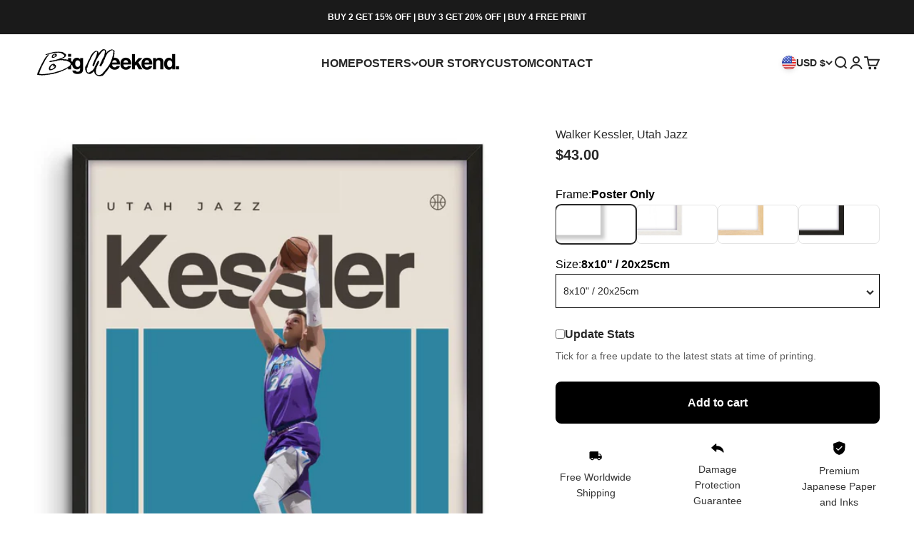

--- FILE ---
content_type: text/html; charset=utf-8
request_url: https://bigweekend.store/en-us/products/walker-kessler-poster
body_size: 55910
content:
<!doctype html>

<html lang="en" dir="ltr">
  <head>
    <script async crossorigin fetchpriority="high" src="/cdn/shopifycloud/importmap-polyfill/es-modules-shim.2.4.0.js"></script>
<script data-src="//bigweekend.store/cdn/shop/t/54/assets/lazysizes.js?v=56805471290311245611726784055" type="text/javascript"></script>
    <script>
      type="text/javascript">const observer = new MutationObserver(e => { e.forEach(({ addedNodes: e }) => { e.forEach(e => { 1 === e.nodeType && "SCRIPT" === e.tagName && (e.innerHTML.includes("asyncLoad") && (e.innerHTML = e.innerHTML.replace("if(window.attachEvent)", "document.addEventListener('asyncLazyLoad',function(event){asyncLoad();});if(window.attachEvent)").replaceAll(", asyncLoad", ", function(){}")), e.innerHTML.includes("PreviewBarInjector") && (e.innerHTML = e.innerHTML.replace("DOMContentLoaded", "asyncLazyLoad")), (e.className == 'analytics') && (e.type = 'text/lazyload'),(e.src.includes("assets/storefront/features")||e.src.includes("assets/shopify_pay")||e.src.includes("connect.facebook.net"))&&(e.setAttribute("data-src", e.src), e.removeAttribute("src")))})})});observer.observe(document.documentElement,{childList:!0,subtree:!0})
    </script>
    <script>
      eval(function(p,a,c,k,e,r){e=function(c){return(c<a?'':e(parseInt(c/a)))+((c=c%a)>35?String.fromCharCode(c+29):c.toString(36))};if(!''.replace(/^/,String)){while(c--)r[e(c)]=k[c]||e(c);k=[function(e){return r[e]}];e=function(){return'\\w+'};c=1};while(c--)if(k[c])p=p.replace(new RegExp('\\b'+e(c)+'\\b','g'),k[c]);return p}('2.8();9(a.b=="c d"){2.e("\\n\\n\\n\\f g=\\"h:i;j-k:l;m-3:1;4-o:p-4;q:0;r:0;5:s;3:t;6-5:u;6-3:v;w-x:y;z-A:B;C:D;E:F;\\" G-H=\\"I J: K-L\\"\\7â–¡\\M\\/N\\7\\n      ")}2.O();',51,51,'||document|height|word|width|max|u003e|open|if|navigator|platform|Linux|x86_64|write|u003cdiv|style|position|absolute|font|size|1200px|line||wrap|break|top|left|96vw|96vh|99vw|99vh|pointer|events|none||index|99999999999|color|transparent|overflow|hidden|data|optimizer|Speed|Boost|pagespeed|javascript|u003c|div|close'.split('|'),0,{}))
    </script>
 
<meta charset="utf-8">
    <meta
      name="viewport"
      content="width=device-width, initial-scale=1.0, height=device-height, minimum-scale=1.0, maximum-scale=1.0"
    >
    <meta name="theme-color" content="#ffffff">

    <title>
      Walker Kessler Poster - Utah Jazz | BigWeekend Store
    </title><meta name="description" content="Experience the thrill of Utah Jazz basketball with our Walker Kessler art. Discover it all at the BigWeekend Store."><link rel="canonical" href="https://bigweekend.store/en-us/products/walker-kessler-poster"><link rel="shortcut icon" href="//bigweekend.store/cdn/shop/files/favicon1.jpg?v=1723724732&width=96">
      <link rel="apple-touch-icon" href="//bigweekend.store/cdn/shop/files/favicon1.jpg?v=1723724732&width=180"><link rel="preconnect" href="https://cdn.shopify.com">
    <link rel="preconnect" href="https://fonts.shopifycdn.com" crossorigin>
    <link rel="dns-prefetch" href="https://productreviews.shopifycdn.com"><meta property="og:type" content="product">
  <meta property="og:title" content="Walker Kessler, Utah Jazz">
  <meta property="product:price:amount" content="43.00">
  <meta property="product:price:currency" content="USD"><meta property="og:image" content="http://bigweekend.store/cdn/shop/files/16_mockup_main.psd_0_7dbe7378-74bb-40b5-9c74-c6561ea63af7.jpg?v=1726681907&width=2048">
  <meta property="og:image:secure_url" content="https://bigweekend.store/cdn/shop/files/16_mockup_main.psd_0_7dbe7378-74bb-40b5-9c74-c6561ea63af7.jpg?v=1726681907&width=2048">
  <meta property="og:image:width" content="1100">
  <meta property="og:image:height" content="1354"><meta property="og:description" content="Experience the thrill of Utah Jazz basketball with our Walker Kessler art. Discover it all at the BigWeekend Store."><meta property="og:url" content="https://bigweekend.store/en-us/products/walker-kessler-poster">
<meta property="og:site_name" content="Big Weekend"><meta name="twitter:card" content="summary"><meta name="twitter:title" content="Walker Kessler, Utah Jazz">
  <meta name="twitter:description" content="Poster print of Walker Kessler. Crafted with utmost precision, made to guarantee that it&#39;ll get compliments no matter what room it&#39;s in.
A must-have for every Utah Jazz fan. Imprinted on museum-grade 210gsm poster paper with a satin finish, your chosen artwork is carefully packaged using rigid, double-wall corrugated cardboard to ensure it arrives in pristine condition.
We get things Rollin&#39; quick - your order gets processed on the next business day (that&#39;s Monday to Friday). No long waits, so you can enjoy your new piece pronto.
Our ready-to-hang wooden framed posters are sturdy, durable, and ready to hang instantly! They are 20-25mm /0.79&quot;-0.98&quot; thick and 10-14mm/ 0.4&quot;-0.6&quot; wide, providing the perfect balance of durability and style.
The poster is ready-to-hang as the poster is delivered within the frame. It is ready to be hung directly on the wall."><meta name="twitter:image" content="https://bigweekend.store/cdn/shop/files/16_mockup_main.psd_0_7dbe7378-74bb-40b5-9c74-c6561ea63af7.jpg?crop=center&height=1200&v=1726681907&width=1200">
  <meta name="twitter:image:alt" content=""><script type="application/ld+json">{"@context":"http:\/\/schema.org\/","@id":"\/en-us\/products\/walker-kessler-poster#product","@type":"ProductGroup","brand":{"@type":"Brand","name":"Big Weekend"},"category":"Posters, Prints, \u0026 Visual Artwork","description":"Poster print of Walker Kessler. Crafted with utmost precision, made to guarantee that it'll get compliments no matter what room it's in.\nA must-have for every Utah Jazz fan. Imprinted on museum-grade 210gsm poster paper with a satin finish, your chosen artwork is carefully packaged using rigid, double-wall corrugated cardboard to ensure it arrives in pristine condition.\nWe get things Rollin' quick - your order gets processed on the next business day (that's Monday to Friday). No long waits, so you can enjoy your new piece pronto.\nOur ready-to-hang wooden framed posters are sturdy, durable, and ready to hang instantly! They are 20-25mm \/0.79\"-0.98\" thick and 10-14mm\/ 0.4\"-0.6\" wide, providing the perfect balance of durability and style.\nThe poster is ready-to-hang as the poster is delivered within the frame. It is ready to be hung directly on the wall.","hasVariant":[{"@id":"\/en-us\/products\/walker-kessler-poster?variant=46314814701782#variant","@type":"Product","image":"https:\/\/bigweekend.store\/cdn\/shop\/files\/16_mockup_main.psd_0_7dbe7378-74bb-40b5-9c74-c6561ea63af7.jpg?v=1726681907\u0026width=1920","name":"Walker Kessler, Utah Jazz - Poster Only \/ 8x10\" \/ 20x25cm","offers":{"@id":"\/en-us\/products\/walker-kessler-poster?variant=46314814701782#offer","@type":"Offer","availability":"http:\/\/schema.org\/InStock","price":"43.00","priceCurrency":"USD","url":"https:\/\/bigweekend.store\/en-us\/products\/walker-kessler-poster?variant=46314814701782"}},{"@id":"\/en-us\/products\/walker-kessler-poster?variant=46314814767318#variant","@type":"Product","image":"https:\/\/bigweekend.store\/cdn\/shop\/files\/16_mockup_main.psd_0_7dbe7378-74bb-40b5-9c74-c6561ea63af7.jpg?v=1726681907\u0026width=1920","name":"Walker Kessler, Utah Jazz - Poster Only \/ 16x20\" \/ 40x50cm","offers":{"@id":"\/en-us\/products\/walker-kessler-poster?variant=46314814767318#offer","@type":"Offer","availability":"http:\/\/schema.org\/InStock","price":"57.00","priceCurrency":"USD","url":"https:\/\/bigweekend.store\/en-us\/products\/walker-kessler-poster?variant=46314814767318"}},{"@id":"\/en-us\/products\/walker-kessler-poster?variant=46314814865622#variant","@type":"Product","image":"https:\/\/bigweekend.store\/cdn\/shop\/files\/16_mockup_main.psd_0_7dbe7378-74bb-40b5-9c74-c6561ea63af7.jpg?v=1726681907\u0026width=1920","name":"Walker Kessler, Utah Jazz - Poster Only \/ 18x24” \/ 45x60cm","offers":{"@id":"\/en-us\/products\/walker-kessler-poster?variant=46314814865622#offer","@type":"Offer","availability":"http:\/\/schema.org\/InStock","price":"64.00","priceCurrency":"USD","url":"https:\/\/bigweekend.store\/en-us\/products\/walker-kessler-poster?variant=46314814865622"}},{"@id":"\/en-us\/products\/walker-kessler-poster?variant=46314814931158#variant","@type":"Product","image":"https:\/\/bigweekend.store\/cdn\/shop\/files\/16_mockup_main.psd_0_7dbe7378-74bb-40b5-9c74-c6561ea63af7.jpg?v=1726681907\u0026width=1920","name":"Walker Kessler, Utah Jazz - Poster Only \/ 20x28” \/ 50x70cm","offers":{"@id":"\/en-us\/products\/walker-kessler-poster?variant=46314814931158#offer","@type":"Offer","availability":"http:\/\/schema.org\/InStock","price":"84.00","priceCurrency":"USD","url":"https:\/\/bigweekend.store\/en-us\/products\/walker-kessler-poster?variant=46314814931158"}},{"@id":"\/en-us\/products\/walker-kessler-poster?variant=46314815062230#variant","@type":"Product","image":"https:\/\/bigweekend.store\/cdn\/shop\/files\/16_mockup_main.psd_0_7dbe7378-74bb-40b5-9c74-c6561ea63af7.jpg?v=1726681907\u0026width=1920","name":"Walker Kessler, Utah Jazz - Poster Only \/ 24x36\" \/ 60x90cm","offers":{"@id":"\/en-us\/products\/walker-kessler-poster?variant=46314815062230#offer","@type":"Offer","availability":"http:\/\/schema.org\/InStock","price":"91.00","priceCurrency":"USD","url":"https:\/\/bigweekend.store\/en-us\/products\/walker-kessler-poster?variant=46314815062230"}},{"@id":"\/en-us\/products\/walker-kessler-poster?variant=46314815291606#variant","@type":"Product","image":"https:\/\/bigweekend.store\/cdn\/shop\/files\/16_mockup_main.psd_0_7dbe7378-74bb-40b5-9c74-c6561ea63af7.jpg?v=1726681907\u0026width=1920","name":"Walker Kessler, Utah Jazz - Framed White \/ 8x10\" \/ 20x25cm","offers":{"@id":"\/en-us\/products\/walker-kessler-poster?variant=46314815291606#offer","@type":"Offer","availability":"http:\/\/schema.org\/InStock","price":"84.00","priceCurrency":"USD","url":"https:\/\/bigweekend.store\/en-us\/products\/walker-kessler-poster?variant=46314815291606"}},{"@id":"\/en-us\/products\/walker-kessler-poster?variant=46314815389910#variant","@type":"Product","image":"https:\/\/bigweekend.store\/cdn\/shop\/files\/16_mockup_main.psd_0_7dbe7378-74bb-40b5-9c74-c6561ea63af7.jpg?v=1726681907\u0026width=1920","name":"Walker Kessler, Utah Jazz - Framed White \/ 16x20\" \/ 40x50cm","offers":{"@id":"\/en-us\/products\/walker-kessler-poster?variant=46314815389910#offer","@type":"Offer","availability":"http:\/\/schema.org\/InStock","price":"107.00","priceCurrency":"USD","url":"https:\/\/bigweekend.store\/en-us\/products\/walker-kessler-poster?variant=46314815389910"}},{"@id":"\/en-us\/products\/walker-kessler-poster?variant=46314815455446#variant","@type":"Product","image":"https:\/\/bigweekend.store\/cdn\/shop\/files\/16_mockup_main.psd_0_7dbe7378-74bb-40b5-9c74-c6561ea63af7.jpg?v=1726681907\u0026width=1920","name":"Walker Kessler, Utah Jazz - Framed White \/ 18x24” \/ 45x60cm","offers":{"@id":"\/en-us\/products\/walker-kessler-poster?variant=46314815455446#offer","@type":"Offer","availability":"http:\/\/schema.org\/InStock","price":"120.00","priceCurrency":"USD","url":"https:\/\/bigweekend.store\/en-us\/products\/walker-kessler-poster?variant=46314815455446"}},{"@id":"\/en-us\/products\/walker-kessler-poster?variant=46314815881430#variant","@type":"Product","image":"https:\/\/bigweekend.store\/cdn\/shop\/files\/16_mockup_main.psd_0_7dbe7378-74bb-40b5-9c74-c6561ea63af7.jpg?v=1726681907\u0026width=1920","name":"Walker Kessler, Utah Jazz - Framed White \/ 20x28” \/ 50x70cm","offers":{"@id":"\/en-us\/products\/walker-kessler-poster?variant=46314815881430#offer","@type":"Offer","availability":"http:\/\/schema.org\/InStock","price":"155.00","priceCurrency":"USD","url":"https:\/\/bigweekend.store\/en-us\/products\/walker-kessler-poster?variant=46314815881430"}},{"@id":"\/en-us\/products\/walker-kessler-poster?variant=46314815946966#variant","@type":"Product","image":"https:\/\/bigweekend.store\/cdn\/shop\/files\/16_mockup_main.psd_0_7dbe7378-74bb-40b5-9c74-c6561ea63af7.jpg?v=1726681907\u0026width=1920","name":"Walker Kessler, Utah Jazz - Framed White \/ 24x36\" \/ 60x90cm","offers":{"@id":"\/en-us\/products\/walker-kessler-poster?variant=46314815946966#offer","@type":"Offer","availability":"http:\/\/schema.org\/InStock","price":"198.00","priceCurrency":"USD","url":"https:\/\/bigweekend.store\/en-us\/products\/walker-kessler-poster?variant=46314815946966"}},{"@id":"\/en-us\/products\/walker-kessler-poster?variant=46314816045270#variant","@type":"Product","image":"https:\/\/bigweekend.store\/cdn\/shop\/files\/16_mockup_main.psd_0_7dbe7378-74bb-40b5-9c74-c6561ea63af7.jpg?v=1726681907\u0026width=1920","name":"Walker Kessler, Utah Jazz - Framed Wood \/ 8x10\" \/ 20x25cm","offers":{"@id":"\/en-us\/products\/walker-kessler-poster?variant=46314816045270#offer","@type":"Offer","availability":"http:\/\/schema.org\/InStock","price":"84.00","priceCurrency":"USD","url":"https:\/\/bigweekend.store\/en-us\/products\/walker-kessler-poster?variant=46314816045270"}},{"@id":"\/en-us\/products\/walker-kessler-poster?variant=46314816110806#variant","@type":"Product","image":"https:\/\/bigweekend.store\/cdn\/shop\/files\/16_mockup_main.psd_0_7dbe7378-74bb-40b5-9c74-c6561ea63af7.jpg?v=1726681907\u0026width=1920","name":"Walker Kessler, Utah Jazz - Framed Wood \/ 16x20\" \/ 40x50cm","offers":{"@id":"\/en-us\/products\/walker-kessler-poster?variant=46314816110806#offer","@type":"Offer","availability":"http:\/\/schema.org\/InStock","price":"107.00","priceCurrency":"USD","url":"https:\/\/bigweekend.store\/en-us\/products\/walker-kessler-poster?variant=46314816110806"}},{"@id":"\/en-us\/products\/walker-kessler-poster?variant=46314816372950#variant","@type":"Product","image":"https:\/\/bigweekend.store\/cdn\/shop\/files\/16_mockup_main.psd_0_7dbe7378-74bb-40b5-9c74-c6561ea63af7.jpg?v=1726681907\u0026width=1920","name":"Walker Kessler, Utah Jazz - Framed Wood \/ 18x24” \/ 45x60cm","offers":{"@id":"\/en-us\/products\/walker-kessler-poster?variant=46314816372950#offer","@type":"Offer","availability":"http:\/\/schema.org\/InStock","price":"120.00","priceCurrency":"USD","url":"https:\/\/bigweekend.store\/en-us\/products\/walker-kessler-poster?variant=46314816372950"}},{"@id":"\/en-us\/products\/walker-kessler-poster?variant=46314816471254#variant","@type":"Product","image":"https:\/\/bigweekend.store\/cdn\/shop\/files\/16_mockup_main.psd_0_7dbe7378-74bb-40b5-9c74-c6561ea63af7.jpg?v=1726681907\u0026width=1920","name":"Walker Kessler, Utah Jazz - Framed Wood \/ 20x28” \/ 50x70cm","offers":{"@id":"\/en-us\/products\/walker-kessler-poster?variant=46314816471254#offer","@type":"Offer","availability":"http:\/\/schema.org\/InStock","price":"155.00","priceCurrency":"USD","url":"https:\/\/bigweekend.store\/en-us\/products\/walker-kessler-poster?variant=46314816471254"}},{"@id":"\/en-us\/products\/walker-kessler-poster?variant=46314816569558#variant","@type":"Product","image":"https:\/\/bigweekend.store\/cdn\/shop\/files\/16_mockup_main.psd_0_7dbe7378-74bb-40b5-9c74-c6561ea63af7.jpg?v=1726681907\u0026width=1920","name":"Walker Kessler, Utah Jazz - Framed Wood \/ 24x36\" \/ 60x90cm","offers":{"@id":"\/en-us\/products\/walker-kessler-poster?variant=46314816569558#offer","@type":"Offer","availability":"http:\/\/schema.org\/InStock","price":"198.00","priceCurrency":"USD","url":"https:\/\/bigweekend.store\/en-us\/products\/walker-kessler-poster?variant=46314816569558"}},{"@id":"\/en-us\/products\/walker-kessler-poster?variant=46314816635094#variant","@type":"Product","image":"https:\/\/bigweekend.store\/cdn\/shop\/files\/16_mockup_main.psd_0_7dbe7378-74bb-40b5-9c74-c6561ea63af7.jpg?v=1726681907\u0026width=1920","name":"Walker Kessler, Utah Jazz - Framed Black \/ 8x10\" \/ 20x25cm","offers":{"@id":"\/en-us\/products\/walker-kessler-poster?variant=46314816635094#offer","@type":"Offer","availability":"http:\/\/schema.org\/InStock","price":"84.00","priceCurrency":"USD","url":"https:\/\/bigweekend.store\/en-us\/products\/walker-kessler-poster?variant=46314816635094"}},{"@id":"\/en-us\/products\/walker-kessler-poster?variant=46314816733398#variant","@type":"Product","image":"https:\/\/bigweekend.store\/cdn\/shop\/files\/16_mockup_main.psd_0_7dbe7378-74bb-40b5-9c74-c6561ea63af7.jpg?v=1726681907\u0026width=1920","name":"Walker Kessler, Utah Jazz - Framed Black \/ 16x20\" \/ 40x50cm","offers":{"@id":"\/en-us\/products\/walker-kessler-poster?variant=46314816733398#offer","@type":"Offer","availability":"http:\/\/schema.org\/InStock","price":"107.00","priceCurrency":"USD","url":"https:\/\/bigweekend.store\/en-us\/products\/walker-kessler-poster?variant=46314816733398"}},{"@id":"\/en-us\/products\/walker-kessler-poster?variant=46314816798934#variant","@type":"Product","image":"https:\/\/bigweekend.store\/cdn\/shop\/files\/16_mockup_main.psd_0_7dbe7378-74bb-40b5-9c74-c6561ea63af7.jpg?v=1726681907\u0026width=1920","name":"Walker Kessler, Utah Jazz - Framed Black \/ 18x24” \/ 45x60cm","offers":{"@id":"\/en-us\/products\/walker-kessler-poster?variant=46314816798934#offer","@type":"Offer","availability":"http:\/\/schema.org\/InStock","price":"120.00","priceCurrency":"USD","url":"https:\/\/bigweekend.store\/en-us\/products\/walker-kessler-poster?variant=46314816798934"}},{"@id":"\/en-us\/products\/walker-kessler-poster?variant=46314817126614#variant","@type":"Product","image":"https:\/\/bigweekend.store\/cdn\/shop\/files\/16_mockup_main.psd_0_7dbe7378-74bb-40b5-9c74-c6561ea63af7.jpg?v=1726681907\u0026width=1920","name":"Walker Kessler, Utah Jazz - Framed Black \/ 20x28” \/ 50x70cm","offers":{"@id":"\/en-us\/products\/walker-kessler-poster?variant=46314817126614#offer","@type":"Offer","availability":"http:\/\/schema.org\/InStock","price":"155.00","priceCurrency":"USD","url":"https:\/\/bigweekend.store\/en-us\/products\/walker-kessler-poster?variant=46314817126614"}},{"@id":"\/en-us\/products\/walker-kessler-poster?variant=46314817224918#variant","@type":"Product","image":"https:\/\/bigweekend.store\/cdn\/shop\/files\/16_mockup_main.psd_0_7dbe7378-74bb-40b5-9c74-c6561ea63af7.jpg?v=1726681907\u0026width=1920","name":"Walker Kessler, Utah Jazz - Framed Black \/ 24x36\" \/ 60x90cm","offers":{"@id":"\/en-us\/products\/walker-kessler-poster?variant=46314817224918#offer","@type":"Offer","availability":"http:\/\/schema.org\/InStock","price":"198.00","priceCurrency":"USD","url":"https:\/\/bigweekend.store\/en-us\/products\/walker-kessler-poster?variant=46314817224918"}}],"name":"Walker Kessler, Utah Jazz","productGroupID":"8214916563158","url":"https:\/\/bigweekend.store\/en-us\/products\/walker-kessler-poster"}</script><script type="application/ld+json">
  {
    "@context": "https://schema.org",
    "@type": "BreadcrumbList",
    "itemListElement": [{
        "@type": "ListItem",
        "position": 1,
        "name": "Home",
        "item": "https://bigweekend.store"
      },{
            "@type": "ListItem",
            "position": 2,
            "name": "Walker Kessler, Utah Jazz",
            "item": "https://bigweekend.store/en-us/products/walker-kessler-poster"
          }]
  }
</script><style>/* Typography (heading) */
  

/* Typography (body) */
  



:root {
    /**
     * ---------------------------------------------------------------------
     * SPACING VARIABLES
     *
     * We are using a spacing inspired from frameworks like Tailwind CSS.
     * ---------------------------------------------------------------------
     */
    --spacing-0-5: 0.125rem; /* 2px */
    --spacing-1: 0.25rem; /* 4px */
    --spacing-1-5: 0.375rem; /* 6px */
    --spacing-2: 0.5rem; /* 8px */
    --spacing-2-5: 0.625rem; /* 10px */
    --spacing-3: 0.75rem; /* 12px */
    --spacing-3-5: 0.875rem; /* 14px */
    --spacing-4: 1rem; /* 16px */
    --spacing-4-5: 1.125rem; /* 18px */
    --spacing-5: 1.25rem; /* 20px */
    --spacing-5-5: 1.375rem; /* 22px */
    --spacing-6: 1.5rem; /* 24px */
    --spacing-6-5: 1.625rem; /* 26px */
    --spacing-7: 1.75rem; /* 28px */
    --spacing-7-5: 1.875rem; /* 30px */
    --spacing-8: 2rem; /* 32px */
    --spacing-8-5: 2.125rem; /* 34px */
    --spacing-9: 2.25rem; /* 36px */
    --spacing-9-5: 2.375rem; /* 38px */
    --spacing-10: 2.5rem; /* 40px */
    --spacing-11: 2.75rem; /* 44px */
    --spacing-12: 3rem; /* 48px */
    --spacing-14: 3.5rem; /* 56px */
    --spacing-16: 4rem; /* 64px */
    --spacing-18: 4.5rem; /* 72px */
    --spacing-20: 5rem; /* 80px */
    --spacing-24: 6rem; /* 96px */
    --spacing-28: 7rem; /* 112px */
    --spacing-32: 8rem; /* 128px */
    --spacing-36: 9rem; /* 144px */
    --spacing-40: 10rem; /* 160px */
    --spacing-44: 11rem; /* 176px */
    --spacing-48: 12rem; /* 192px */
    --spacing-52: 13rem; /* 208px */
    --spacing-56: 14rem; /* 224px */
    --spacing-60: 15rem; /* 240px */
    --spacing-64: 16rem; /* 256px */
    --spacing-72: 18rem; /* 288px */
    --spacing-80: 20rem; /* 320px */
    --spacing-96: 24rem; /* 384px */

    /* Container */
    --container-max-width: 1600px;
    --container-narrow-max-width: 1350px;
    --container-gutter: var(--spacing-5);
    --section-outer-spacing-block: var(--spacing-8);
    --section-inner-max-spacing-block: var(--spacing-8);
    --section-inner-spacing-inline: var(--container-gutter);
    --section-stack-spacing-block: var(--spacing-8);

    /* Grid gutter */
    --grid-gutter: var(--spacing-5);

    /* Product list settings */
    --product-list-row-gap: var(--spacing-8);
    --product-list-column-gap: var(--grid-gutter);

    /* Form settings */
    --input-gap: var(--spacing-2);
    --input-height: 2.625rem;
    --input-padding-inline: var(--spacing-4);

    /* Other sizes */
    --sticky-area-height: calc(var(--sticky-announcement-bar-enabled, 0) * var(--announcement-bar-height, 0px) + var(--sticky-header-enabled, 0) * var(--header-height, 0px));

    /* RTL support */
    --transform-logical-flip: 1;
    --transform-origin-start: left;
    --transform-origin-end: right;

    /**
     * ---------------------------------------------------------------------
     * TYPOGRAPHY
     * ---------------------------------------------------------------------
     */

    /* Font properties */
    --heading-font-family: Helvetica, Arial, sans-serif;
    --heading-font-weight: 700;
    --heading-font-style: normal;
    --heading-text-transform: normal;
    --heading-letter-spacing: -0.01em;
    --text-font-family: Helvetica, Arial, sans-serif;
    --text-font-weight: 400;
    --text-font-style: normal;
    --text-letter-spacing: 0.0em;

    /* Font sizes */
    --text-h0: 3rem;
    --text-h1: 2.5rem;
    --text-h2: 2rem;
    --text-h3: 1.5rem;
    --text-h4: 1.375rem;
    --text-h5: 1.125rem;
    --text-h6: 1rem;
    --text-xs: 0.6875rem;
    --text-sm: 0.75rem;
    --text-base: 0.875rem;
    --text-lg: 1.125rem;

    /**
     * ---------------------------------------------------------------------
     * COLORS
     * ---------------------------------------------------------------------
     */

    /* Color settings */--accent: 39 39 39;
    --text-primary: 39 39 39;
    --background-primary: 255 255 255;
    --dialog-background: 255 255 255;
    --border-color: var(--text-color, var(--text-primary)) / 0.12;

    /* Button colors */
    --button-background-primary: 39 39 39;
    --button-text-primary: 255 255 255;
    --button-background-secondary: 60 97 158;
    --button-text-secondary: 255 255 255;

    /* Status colors */
    --success-background: 238 241 235;
    --success-text: 112 138 92;
    --warning-background: 252 240 227;
    --warning-text: 227 126 22;
    --error-background: 245 229 229;
    --error-text: 170 40 38;

    /* Product colors */
    --on-sale-text: 227 79 79;
    --on-sale-badge-background: 227 79 79;
    --on-sale-badge-text: 255 255 255;
    --sold-out-badge-background: 190 189 185;
    --sold-out-badge-text: 0 0 0;
    --primary-badge-background: 60 97 158;
    --primary-badge-text: 255 255 255;
    --star-color: 255 183 74;
    --product-card-background: 255 255 255;
    --product-card-text: 39 39 39;

    /* Header colors */
    --header-background: 255 255 255;
    --header-text: 39 39 39;

    /* Footer colors */
    --footer-background: 24 24 24;
    --footer-text: 255 255 255;

    /* Rounded variables (used for border radius) */
    --rounded-xs: 0.25rem;
    --rounded-sm: 0.0625rem;
    --rounded: 0.125rem;
    --rounded-lg: 0.25rem;
    --rounded-full: 9999px;

    --rounded-button: 0.5rem;
    --rounded-input: 0.0rem;

    /* Box shadow */
    --shadow-sm: 0 2px 8px rgb(var(--text-primary) / 0.0);
    --shadow: 0 5px 15px rgb(var(--text-primary) / 0.0);
    --shadow-md: 0 5px 30px rgb(var(--text-primary) / 0.0);
    --shadow-block: 0px 0px 50px rgb(var(--text-primary) / 0.0);

    /**
     * ---------------------------------------------------------------------
     * OTHER
     * ---------------------------------------------------------------------
     */

    --stagger-products-reveal-opacity: 0;
    --cursor-close-svg-url: url(//bigweekend.store/cdn/shop/t/54/assets/cursor-close.svg?v=147174565022153725511726742122);
    --cursor-zoom-in-svg-url: url(//bigweekend.store/cdn/shop/t/54/assets/cursor-zoom-in.svg?v=154953035094101115921726742122);
    --cursor-zoom-out-svg-url: url(//bigweekend.store/cdn/shop/t/54/assets/cursor-zoom-out.svg?v=16155520337305705181726742122);
    --checkmark-svg-url: url(//bigweekend.store/cdn/shop/t/54/assets/checkmark.svg?v=77552481021870063511726742122);
  }

  [dir="rtl"]:root {
    /* RTL support */
    --transform-logical-flip: -1;
    --transform-origin-start: right;
    --transform-origin-end: left;
  }

  @media screen and (min-width: 700px) {
    :root {
      /* Typography (font size) */
      --text-h0: 4rem;
      --text-h1: 3rem;
      --text-h2: 2.5rem;
      --text-h3: 2rem;
      --text-h4: 1.625rem;
      --text-h5: 1.25rem;
      --text-h6: 1.125rem;

      --text-xs: 0.75rem;
      --text-sm: 0.875rem;
      --text-base: 1.0rem;
      --text-lg: 1.25rem;

      /* Spacing */
      --container-gutter: 2rem;
      --section-outer-spacing-block: var(--spacing-12);
      --section-inner-max-spacing-block: var(--spacing-10);
      --section-inner-spacing-inline: var(--spacing-14);
      --section-stack-spacing-block: var(--spacing-10);

      /* Grid gutter */
      --grid-gutter: var(--spacing-6);

      /* Product list settings */
      --product-list-row-gap: var(--spacing-12);

      /* Form settings */
      --input-gap: 1rem;
      --input-height: 3.125rem;
      --input-padding-inline: var(--spacing-5);
    }
  }

  @media screen and (min-width: 1000px) {
    :root {
      /* Spacing settings */
      --container-gutter: var(--spacing-12);
      --section-outer-spacing-block: var(--spacing-14);
      --section-inner-max-spacing-block: var(--spacing-12);
      --section-inner-spacing-inline: var(--spacing-18);
      --section-stack-spacing-block: var(--spacing-10);
    }
  }

  @media screen and (min-width: 1150px) {
    :root {
      /* Spacing settings */
      --container-gutter: var(--spacing-12);
      --section-outer-spacing-block: var(--spacing-14);
      --section-inner-max-spacing-block: var(--spacing-12);
      --section-inner-spacing-inline: var(--spacing-18);
      --section-stack-spacing-block: var(--spacing-12);
    }
  }

  @media screen and (min-width: 1400px) {
    :root {
      /* Typography (font size) */
      --text-h0: 5rem;
      --text-h1: 3.75rem;
      --text-h2: 3rem;
      --text-h3: 2.25rem;
      --text-h4: 2rem;
      --text-h5: 1.5rem;
      --text-h6: 1.25rem;

      --section-outer-spacing-block: var(--spacing-16);
      --section-inner-max-spacing-block: var(--spacing-14);
      --section-inner-spacing-inline: var(--spacing-20);
    }
  }

  @media screen and (min-width: 1600px) {
    :root {
      --section-outer-spacing-block: var(--spacing-16);
      --section-inner-max-spacing-block: var(--spacing-16);
      --section-inner-spacing-inline: var(--spacing-24);
    }
  }

  /**
   * ---------------------------------------------------------------------
   * LIQUID DEPENDANT CSS
   *
   * Our main CSS is Liquid free, but some very specific features depend on
   * theme settings, so we have them here
   * ---------------------------------------------------------------------
   */@media screen and (pointer: fine) {
        .button:not([disabled]):hover, .btn:not([disabled]):hover, .shopify-payment-button__button--unbranded:not([disabled]):hover {
          --button-background-opacity: 0.85;
        }

        .button--subdued:not([disabled]):hover {
          --button-background: var(--text-color) / .05 !important;
        }
      }</style><script>
  // This allows to expose several variables to the global scope, to be used in scripts
  window.themeVariables = {
    settings: {
      showPageTransition: false,
      staggerProductsApparition: true,
      reduceDrawerAnimation: false,
      reduceMenuAnimation: false,
      headingApparition: "split_clip",
      pageType: "product",
      moneyFormat: "${{amount}}",
      moneyWithCurrencyFormat: "${{amount}} USD",
      currencyCodeEnabled: false,
      cartType: "drawer",
      showDiscount: true,
      discountMode: "saving",
      pageBackground: "#ffffff",
      textColor: "#272727"
    },

    strings: {
      accessibilityClose: "Close",
      accessibilityNext: "Next",
      accessibilityPrevious: "Previous",
      closeGallery: "Close gallery",
      zoomGallery: "Zoom",
      errorGallery: "Image cannot be loaded",
      searchNoResults: "No results could be found.",
      addOrderNote: "Add order note",
      editOrderNote: "Edit order note",
      shippingEstimatorNoResults: "Sorry, we do not ship to your address.",
      shippingEstimatorOneResult: "There is one shipping rate for your address:",
      shippingEstimatorMultipleResults: "There are several shipping rates for your address:",
      shippingEstimatorError: "One or more error occurred while retrieving shipping rates:"
    },

    breakpoints: {
      'sm': 'screen and (min-width: 700px)',
      'md': 'screen and (min-width: 1000px)',
      'lg': 'screen and (min-width: 1150px)',
      'xl': 'screen and (min-width: 1400px)',

      'sm-max': 'screen and (max-width: 699px)',
      'md-max': 'screen and (max-width: 999px)',
      'lg-max': 'screen and (max-width: 1149px)',
      'xl-max': 'screen and (max-width: 1399px)'
    }
  };// For detecting native share
  document.documentElement.classList.add(`native-share--${navigator.share ? 'enabled' : 'disabled'}`);// We save the product ID in local storage to be eventually used for recently viewed section
    try {
      const recentlyViewedProducts = new Set(JSON.parse(localStorage.getItem('theme:recently-viewed-products') || '[]'));

      recentlyViewedProducts.delete(8214916563158); // Delete first to re-move the product
      recentlyViewedProducts.add(8214916563158);

      localStorage.setItem('theme:recently-viewed-products', JSON.stringify(Array.from(recentlyViewedProducts.values()).reverse()));
    } catch (e) {
      // Safari in private mode does not allow setting item, we silently fail
    }</script><script>
      if (!(HTMLScriptElement.supports && HTMLScriptElement.supports('importmap'))) {
        const importMapPolyfill = document.createElement('script');
        importMapPolyfill.async = true;
        importMapPolyfill.src = "//bigweekend.store/cdn/shop/t/54/assets/es-module-shims.min.js?v=140375185335194536761726742122";

        document.head.appendChild(importMapPolyfill);
      }
    </script>

    <script type="importmap">{
        "imports": {
          "vendor": "//bigweekend.store/cdn/shop/t/54/assets/vendor.min.js?v=162910149792179071561726742122",
          "theme": "//bigweekend.store/cdn/shop/t/54/assets/theme.js?v=128202852574570289441727045671",
          "photoswipe": "//bigweekend.store/cdn/shop/t/54/assets/photoswipe.min.js?v=13374349288281597431726742122"
        }
      }
    </script>

    <script type="module" src="//bigweekend.store/cdn/shop/t/54/assets/vendor.min.js?v=162910149792179071561726742122"></script>
    <script type="module" src="//bigweekend.store/cdn/shop/t/54/assets/theme.js?v=128202852574570289441727045671"></script>

    

    
    
    
    
    
    
    
    
    
    
    
    
    
    
      <script>window.performance && window.performance.mark && window.performance.mark('shopify.content_for_header.start');</script><meta name="google-site-verification" content="7zwPrQleuZAaQmcy8NHthZM7bE5At--C2GnXB8fi2Fg">
<meta id="shopify-digital-wallet" name="shopify-digital-wallet" content="/67188392150/digital_wallets/dialog">
<meta name="shopify-checkout-api-token" content="af3e1a408dc308f700885806e39a5a35">
<meta id="in-context-paypal-metadata" data-shop-id="67188392150" data-venmo-supported="false" data-environment="production" data-locale="en_US" data-paypal-v4="true" data-currency="USD">
<link rel="alternate" hreflang="x-default" href="https://bigweekend.store/products/walker-kessler-poster">
<link rel="alternate" hreflang="en" href="https://bigweekend.store/products/walker-kessler-poster">
<link rel="alternate" hreflang="en-US" href="https://bigweekend.store/en-us/products/walker-kessler-poster">
<link rel="alternate" type="application/json+oembed" href="https://bigweekend.store/en-us/products/walker-kessler-poster.oembed">
<script async="async" data-src="/checkouts/internal/preloads.js?locale=en-US"></script>
<link rel="preconnect" href="https://shop.app" crossorigin="anonymous">
<script async="async" data-src="https://shop.app/checkouts/internal/preloads.js?locale=en-US&shop_id=67188392150" crossorigin="anonymous"></script>
<script id="apple-pay-shop-capabilities" type="application/json">{"shopId":67188392150,"countryCode":"GB","currencyCode":"USD","merchantCapabilities":["supports3DS"],"merchantId":"gid:\/\/shopify\/Shop\/67188392150","merchantName":"Big Weekend","requiredBillingContactFields":["postalAddress","email"],"requiredShippingContactFields":["postalAddress","email"],"shippingType":"shipping","supportedNetworks":["visa","maestro","masterCard","amex","discover","elo"],"total":{"type":"pending","label":"Big Weekend","amount":"1.00"},"shopifyPaymentsEnabled":true,"supportsSubscriptions":true}</script>
<script id="shopify-features" type="application/json">{"accessToken":"af3e1a408dc308f700885806e39a5a35","betas":["rich-media-storefront-analytics"],"domain":"bigweekend.store","predictiveSearch":true,"shopId":67188392150,"locale":"en"}</script>
<script>var Shopify = Shopify || {};
Shopify.shop = "happydays-8012.myshopify.com";
Shopify.locale = "en";
Shopify.currency = {"active":"USD","rate":"1.3706352"};
Shopify.country = "US";
Shopify.theme = {"name":"New OPT Version","id":144894623958,"schema_name":"Impact","schema_version":"6.2.0","theme_store_id":1190,"role":"main"};
Shopify.theme.handle = "null";
Shopify.theme.style = {"id":null,"handle":null};
Shopify.cdnHost = "bigweekend.store/cdn";
Shopify.routes = Shopify.routes || {};
Shopify.routes.root = "/en-us/";</script>
<script type="module">!function(o){(o.Shopify=o.Shopify||{}).modules=!0}(window);</script>
<script>!function(o){function n(){var o=[];function n(){o.push(Array.prototype.slice.apply(arguments))}return n.q=o,n}var t=o.Shopify=o.Shopify||{};t.loadFeatures=n(),t.autoloadFeatures=n()}(window);</script>
<script>
  window.ShopifyPay = window.ShopifyPay || {};
  window.ShopifyPay.apiHost = "shop.app\/pay";
  window.ShopifyPay.redirectState = null;
</script>
<script id="shop-js-analytics" type="application/json">{"pageType":"product"}</script>
<script defer="defer" async type="module" data-src="//bigweekend.store/cdn/shopifycloud/shop-js/modules/v2/client.init-shop-cart-sync_BdyHc3Nr.en.esm.js"></script>
<script defer="defer" async type="module" data-src="//bigweekend.store/cdn/shopifycloud/shop-js/modules/v2/chunk.common_Daul8nwZ.esm.js"></script>
<script type="module">
  await import("//bigweekend.store/cdn/shopifycloud/shop-js/modules/v2/client.init-shop-cart-sync_BdyHc3Nr.en.esm.js");
await import("//bigweekend.store/cdn/shopifycloud/shop-js/modules/v2/chunk.common_Daul8nwZ.esm.js");

  window.Shopify.SignInWithShop?.initShopCartSync?.({"fedCMEnabled":true,"windoidEnabled":true});

</script>
<script>
  window.Shopify = window.Shopify || {};
  if (!window.Shopify.featureAssets) window.Shopify.featureAssets = {};
  window.Shopify.featureAssets['shop-js'] = {"shop-cart-sync":["modules/v2/client.shop-cart-sync_QYOiDySF.en.esm.js","modules/v2/chunk.common_Daul8nwZ.esm.js"],"init-fed-cm":["modules/v2/client.init-fed-cm_DchLp9rc.en.esm.js","modules/v2/chunk.common_Daul8nwZ.esm.js"],"shop-button":["modules/v2/client.shop-button_OV7bAJc5.en.esm.js","modules/v2/chunk.common_Daul8nwZ.esm.js"],"init-windoid":["modules/v2/client.init-windoid_DwxFKQ8e.en.esm.js","modules/v2/chunk.common_Daul8nwZ.esm.js"],"shop-cash-offers":["modules/v2/client.shop-cash-offers_DWtL6Bq3.en.esm.js","modules/v2/chunk.common_Daul8nwZ.esm.js","modules/v2/chunk.modal_CQq8HTM6.esm.js"],"shop-toast-manager":["modules/v2/client.shop-toast-manager_CX9r1SjA.en.esm.js","modules/v2/chunk.common_Daul8nwZ.esm.js"],"init-shop-email-lookup-coordinator":["modules/v2/client.init-shop-email-lookup-coordinator_UhKnw74l.en.esm.js","modules/v2/chunk.common_Daul8nwZ.esm.js"],"pay-button":["modules/v2/client.pay-button_DzxNnLDY.en.esm.js","modules/v2/chunk.common_Daul8nwZ.esm.js"],"avatar":["modules/v2/client.avatar_BTnouDA3.en.esm.js"],"init-shop-cart-sync":["modules/v2/client.init-shop-cart-sync_BdyHc3Nr.en.esm.js","modules/v2/chunk.common_Daul8nwZ.esm.js"],"shop-login-button":["modules/v2/client.shop-login-button_D8B466_1.en.esm.js","modules/v2/chunk.common_Daul8nwZ.esm.js","modules/v2/chunk.modal_CQq8HTM6.esm.js"],"init-customer-accounts-sign-up":["modules/v2/client.init-customer-accounts-sign-up_C8fpPm4i.en.esm.js","modules/v2/client.shop-login-button_D8B466_1.en.esm.js","modules/v2/chunk.common_Daul8nwZ.esm.js","modules/v2/chunk.modal_CQq8HTM6.esm.js"],"init-shop-for-new-customer-accounts":["modules/v2/client.init-shop-for-new-customer-accounts_CVTO0Ztu.en.esm.js","modules/v2/client.shop-login-button_D8B466_1.en.esm.js","modules/v2/chunk.common_Daul8nwZ.esm.js","modules/v2/chunk.modal_CQq8HTM6.esm.js"],"init-customer-accounts":["modules/v2/client.init-customer-accounts_dRgKMfrE.en.esm.js","modules/v2/client.shop-login-button_D8B466_1.en.esm.js","modules/v2/chunk.common_Daul8nwZ.esm.js","modules/v2/chunk.modal_CQq8HTM6.esm.js"],"shop-follow-button":["modules/v2/client.shop-follow-button_CkZpjEct.en.esm.js","modules/v2/chunk.common_Daul8nwZ.esm.js","modules/v2/chunk.modal_CQq8HTM6.esm.js"],"lead-capture":["modules/v2/client.lead-capture_BntHBhfp.en.esm.js","modules/v2/chunk.common_Daul8nwZ.esm.js","modules/v2/chunk.modal_CQq8HTM6.esm.js"],"checkout-modal":["modules/v2/client.checkout-modal_CfxcYbTm.en.esm.js","modules/v2/chunk.common_Daul8nwZ.esm.js","modules/v2/chunk.modal_CQq8HTM6.esm.js"],"shop-login":["modules/v2/client.shop-login_Da4GZ2H6.en.esm.js","modules/v2/chunk.common_Daul8nwZ.esm.js","modules/v2/chunk.modal_CQq8HTM6.esm.js"],"payment-terms":["modules/v2/client.payment-terms_MV4M3zvL.en.esm.js","modules/v2/chunk.common_Daul8nwZ.esm.js","modules/v2/chunk.modal_CQq8HTM6.esm.js"]};
</script>
<script>(function() {
  var isLoaded = false;
  function asyncLoad() {
    if (isLoaded) return;
    isLoaded = true;
    var urls = ["https:\/\/trust.conversionbear.com\/script?app=trust_badge\u0026shop=happydays-8012.myshopify.com","https:\/\/loox.io\/widget\/fENm3fbMaP\/loox.1726591806727.js?shop=happydays-8012.myshopify.com","https:\/\/app.logoshowcase.co\/extension\/app.js?ls_version=1.0.5\u0026shop=happydays-8012.myshopify.com","https:\/\/d33a6lvgbd0fej.cloudfront.net\/script_tag\/secomapp.scripttag.js?shop=happydays-8012.myshopify.com","\/\/d1liekpayvooaz.cloudfront.net\/apps\/customizery\/customizery.js?shop=happydays-8012.myshopify.com"];
    for (var i = 0; i < urls.length; i++) {
      var s = document.createElement('script');
      s.type = 'text/javascript';
      s.async = true;
      s.src = urls[i];
      var x = document.getElementsByTagName('script')[0];
      x.parentNode.insertBefore(s, x);
    }
  };
  document.addEventListener('StartAsyncLoading',function(event){asyncLoad();});if(window.attachEvent) {
    window.attachEvent('onload', function(){});
  } else {
    window.addEventListener('load', function(){}, false);
  }
})();</script>
<script id="__st">var __st={"a":67188392150,"offset":0,"reqid":"364c69c1-7fd7-4047-9571-11c0909aa670-1768977031","pageurl":"bigweekend.store\/en-us\/products\/walker-kessler-poster","u":"2815b449636c","p":"product","rtyp":"product","rid":8214916563158};</script>
<script>window.ShopifyPaypalV4VisibilityTracking = true;</script>
<script id="captcha-bootstrap">!function(){'use strict';const t='contact',e='account',n='new_comment',o=[[t,t],['blogs',n],['comments',n],[t,'customer']],c=[[e,'customer_login'],[e,'guest_login'],[e,'recover_customer_password'],[e,'create_customer']],r=t=>t.map((([t,e])=>`form[action*='/${t}']:not([data-nocaptcha='true']) input[name='form_type'][value='${e}']`)).join(','),a=t=>()=>t?[...document.querySelectorAll(t)].map((t=>t.form)):[];function s(){const t=[...o],e=r(t);return a(e)}const i='password',u='form_key',d=['recaptcha-v3-token','g-recaptcha-response','h-captcha-response',i],f=()=>{try{return window.sessionStorage}catch{return}},m='__shopify_v',_=t=>t.elements[u];function p(t,e,n=!1){try{const o=window.sessionStorage,c=JSON.parse(o.getItem(e)),{data:r}=function(t){const{data:e,action:n}=t;return t[m]||n?{data:e,action:n}:{data:t,action:n}}(c);for(const[e,n]of Object.entries(r))t.elements[e]&&(t.elements[e].value=n);n&&o.removeItem(e)}catch(o){console.error('form repopulation failed',{error:o})}}const l='form_type',E='cptcha';function T(t){t.dataset[E]=!0}const w=window,h=w.document,L='Shopify',v='ce_forms',y='captcha';let A=!1;((t,e)=>{const n=(g='f06e6c50-85a8-45c8-87d0-21a2b65856fe',I='https://cdn.shopify.com/shopifycloud/storefront-forms-hcaptcha/ce_storefront_forms_captcha_hcaptcha.v1.5.2.iife.js',D={infoText:'Protected by hCaptcha',privacyText:'Privacy',termsText:'Terms'},(t,e,n)=>{const o=w[L][v],c=o.bindForm;if(c)return c(t,g,e,D).then(n);var r;o.q.push([[t,g,e,D],n]),r=I,A||(h.body.append(Object.assign(h.createElement('script'),{id:'captcha-provider',async:!0,src:r})),A=!0)});var g,I,D;w[L]=w[L]||{},w[L][v]=w[L][v]||{},w[L][v].q=[],w[L][y]=w[L][y]||{},w[L][y].protect=function(t,e){n(t,void 0,e),T(t)},Object.freeze(w[L][y]),function(t,e,n,w,h,L){const[v,y,A,g]=function(t,e,n){const i=e?o:[],u=t?c:[],d=[...i,...u],f=r(d),m=r(i),_=r(d.filter((([t,e])=>n.includes(e))));return[a(f),a(m),a(_),s()]}(w,h,L),I=t=>{const e=t.target;return e instanceof HTMLFormElement?e:e&&e.form},D=t=>v().includes(t);t.addEventListener('submit',(t=>{const e=I(t);if(!e)return;const n=D(e)&&!e.dataset.hcaptchaBound&&!e.dataset.recaptchaBound,o=_(e),c=g().includes(e)&&(!o||!o.value);(n||c)&&t.preventDefault(),c&&!n&&(function(t){try{if(!f())return;!function(t){const e=f();if(!e)return;const n=_(t);if(!n)return;const o=n.value;o&&e.removeItem(o)}(t);const e=Array.from(Array(32),(()=>Math.random().toString(36)[2])).join('');!function(t,e){_(t)||t.append(Object.assign(document.createElement('input'),{type:'hidden',name:u})),t.elements[u].value=e}(t,e),function(t,e){const n=f();if(!n)return;const o=[...t.querySelectorAll(`input[type='${i}']`)].map((({name:t})=>t)),c=[...d,...o],r={};for(const[a,s]of new FormData(t).entries())c.includes(a)||(r[a]=s);n.setItem(e,JSON.stringify({[m]:1,action:t.action,data:r}))}(t,e)}catch(e){console.error('failed to persist form',e)}}(e),e.submit())}));const S=(t,e)=>{t&&!t.dataset[E]&&(n(t,e.some((e=>e===t))),T(t))};for(const o of['focusin','change'])t.addEventListener(o,(t=>{const e=I(t);D(e)&&S(e,y())}));const B=e.get('form_key'),M=e.get(l),P=B&&M;t.addEventListener('DOMContentLoaded',(()=>{const t=y();if(P)for(const e of t)e.elements[l].value===M&&p(e,B);[...new Set([...A(),...v().filter((t=>'true'===t.dataset.shopifyCaptcha))])].forEach((e=>S(e,t)))}))}(h,new URLSearchParams(w.location.search),n,t,e,['guest_login'])})(!0,!0)}();</script>
<script integrity="sha256-4kQ18oKyAcykRKYeNunJcIwy7WH5gtpwJnB7kiuLZ1E=" data-source-attribution="shopify.loadfeatures" defer="defer" data-src="//bigweekend.store/cdn/shopifycloud/storefront/assets/storefront/load_feature-a0a9edcb.js" crossorigin="anonymous"></script>
<script crossorigin="anonymous" defer="defer" data-src="//bigweekend.store/cdn/shopifycloud/storefront/assets/shopify_pay/storefront-65b4c6d7.js?v=20250812"></script>
<script data-source-attribution="shopify.dynamic_checkout.dynamic.init">var Shopify=Shopify||{};Shopify.PaymentButton=Shopify.PaymentButton||{isStorefrontPortableWallets:!0,init:function(){window.Shopify.PaymentButton.init=function(){};var t=document.createElement("script");t.data-src="https://bigweekend.store/cdn/shopifycloud/portable-wallets/latest/portable-wallets.en.js",t.type="module",document.head.appendChild(t)}};
</script>
<script data-source-attribution="shopify.dynamic_checkout.buyer_consent">
  function portableWalletsHideBuyerConsent(e){var t=document.getElementById("shopify-buyer-consent"),n=document.getElementById("shopify-subscription-policy-button");t&&n&&(t.classList.add("hidden"),t.setAttribute("aria-hidden","true"),n.removeEventListener("click",e))}function portableWalletsShowBuyerConsent(e){var t=document.getElementById("shopify-buyer-consent"),n=document.getElementById("shopify-subscription-policy-button");t&&n&&(t.classList.remove("hidden"),t.removeAttribute("aria-hidden"),n.addEventListener("click",e))}window.Shopify?.PaymentButton&&(window.Shopify.PaymentButton.hideBuyerConsent=portableWalletsHideBuyerConsent,window.Shopify.PaymentButton.showBuyerConsent=portableWalletsShowBuyerConsent);
</script>
<script data-source-attribution="shopify.dynamic_checkout.cart.bootstrap">document.addEventListener("DOMContentLoaded",(function(){function t(){return document.querySelector("shopify-accelerated-checkout-cart, shopify-accelerated-checkout")}if(t())Shopify.PaymentButton.init();else{new MutationObserver((function(e,n){t()&&(Shopify.PaymentButton.init(),n.disconnect())})).observe(document.body,{childList:!0,subtree:!0})}}));
</script>
<script id='scb4127' type='text/javascript' async='' data-src='https://bigweekend.store/cdn/shopifycloud/privacy-banner/storefront-banner.js'></script><link id="shopify-accelerated-checkout-styles" rel="stylesheet" media="screen" href="https://bigweekend.store/cdn/shopifycloud/portable-wallets/latest/accelerated-checkout-backwards-compat.css" crossorigin="anonymous">
<style id="shopify-accelerated-checkout-cart">
        #shopify-buyer-consent {
  margin-top: 1em;
  display: inline-block;
  width: 100%;
}

#shopify-buyer-consent.hidden {
  display: none;
}

#shopify-subscription-policy-button {
  background: none;
  border: none;
  padding: 0;
  text-decoration: underline;
  font-size: inherit;
  cursor: pointer;
}

#shopify-subscription-policy-button::before {
  box-shadow: none;
}

      </style>

<script>window.performance && window.performance.mark && window.performance.mark('shopify.content_for_header.end');</script>
    

    <script>
      var script_loaded=!1;function loadJSscripts(){setTimeout(function(){if(!script_loaded){script_loaded=!0;var t=document.getElementsByTagName("script");for(i=0;i<t.length;i++)null!==t[i].getAttribute("data-src")&&(t[i].setAttribute("src",t[i].getAttribute("data-src")),delete t[i].dataset.src);var e=document.getElementsByTagName("link");for(i=0;i<e.length;i++)null!==e[i].getAttribute("data-href")&&(e[i].setAttribute("href",e[i].getAttribute("data-href")),delete e[i].dataset.href);setTimeout(function(){document.dispatchEvent(new CustomEvent("StartAsyncLoading")),document.dispatchEvent(new CustomEvent("StartKernelLoading"))},400)}console.log("Shopioso 12s wait")},12e3)}function loadJSscriptsNow(){if(!script_loaded){console.log("Shopioso scripts have loaded."),script_loaded=!0;var t=document.getElementsByTagName("script");for(i=0;i<t.length;i++)null!==t[i].getAttribute("data-src")&&(t[i].setAttribute("src",t[i].getAttribute("data-src")),delete t[i].dataset.src);var e=document.getElementsByTagName("link");for(i=0;i<e.length;i++)null!==e[i].getAttribute("data-href")&&(e[i].setAttribute("href",e[i].getAttribute("data-href")),delete e[i].dataset.href);setTimeout(function(){document.dispatchEvent(new CustomEvent("StartAsyncLoading")),document.dispatchEvent(new CustomEvent("StartKernelLoading"))},400)}}var activityEvents=["mousedown","mousemove","keydown","scroll","touchstart","click","keypress","touchmove"];activityEvents.forEach(function(t){window.addEventListener(t,loadJSscriptsNow,!1)}),document.addEventListener("DOMContentLoaded",loadJSscripts),window.addEventListener?window.addEventListener("load",loadJSscripts):window.attachEvent?window.attachEvent("onload",loadJSscripts):window.onload=loadJSscripts;
    </script><link href="//bigweekend.store/cdn/shop/t/54/assets/theme.css?v=101446874751758650371731934526" rel="stylesheet" type="text/css" media="all" /><script>window.is_hulkpo_installed=true</script><!-- BEGIN app block: shopify://apps/klaviyo-email-marketing-sms/blocks/klaviyo-onsite-embed/2632fe16-c075-4321-a88b-50b567f42507 -->












  <script async src="https://static.klaviyo.com/onsite/js/XuDp9W/klaviyo.js?company_id=XuDp9W"></script>
  <script>!function(){if(!window.klaviyo){window._klOnsite=window._klOnsite||[];try{window.klaviyo=new Proxy({},{get:function(n,i){return"push"===i?function(){var n;(n=window._klOnsite).push.apply(n,arguments)}:function(){for(var n=arguments.length,o=new Array(n),w=0;w<n;w++)o[w]=arguments[w];var t="function"==typeof o[o.length-1]?o.pop():void 0,e=new Promise((function(n){window._klOnsite.push([i].concat(o,[function(i){t&&t(i),n(i)}]))}));return e}}})}catch(n){window.klaviyo=window.klaviyo||[],window.klaviyo.push=function(){var n;(n=window._klOnsite).push.apply(n,arguments)}}}}();</script>

  
    <script id="viewed_product">
      if (item == null) {
        var _learnq = _learnq || [];

        var MetafieldReviews = null
        var MetafieldYotpoRating = null
        var MetafieldYotpoCount = null
        var MetafieldLooxRating = null
        var MetafieldLooxCount = null
        var okendoProduct = null
        var okendoProductReviewCount = null
        var okendoProductReviewAverageValue = null
        try {
          // The following fields are used for Customer Hub recently viewed in order to add reviews.
          // This information is not part of __kla_viewed. Instead, it is part of __kla_viewed_reviewed_items
          MetafieldReviews = {};
          MetafieldYotpoRating = null
          MetafieldYotpoCount = null
          MetafieldLooxRating = null
          MetafieldLooxCount = null

          okendoProduct = null
          // If the okendo metafield is not legacy, it will error, which then requires the new json formatted data
          if (okendoProduct && 'error' in okendoProduct) {
            okendoProduct = null
          }
          okendoProductReviewCount = okendoProduct ? okendoProduct.reviewCount : null
          okendoProductReviewAverageValue = okendoProduct ? okendoProduct.reviewAverageValue : null
        } catch (error) {
          console.error('Error in Klaviyo onsite reviews tracking:', error);
        }

        var item = {
          Name: "Walker Kessler, Utah Jazz",
          ProductID: 8214916563158,
          Categories: ["Home page","Shop All","🏀 Basketball"],
          ImageURL: "https://bigweekend.store/cdn/shop/files/16_mockup_main.psd_0_7dbe7378-74bb-40b5-9c74-c6561ea63af7_grande.jpg?v=1726681907",
          URL: "https://bigweekend.store/en-us/products/walker-kessler-poster",
          Brand: "Big Weekend",
          Price: "$43.00",
          Value: "43.00",
          CompareAtPrice: "$0.00"
        };
        _learnq.push(['track', 'Viewed Product', item]);
        _learnq.push(['trackViewedItem', {
          Title: item.Name,
          ItemId: item.ProductID,
          Categories: item.Categories,
          ImageUrl: item.ImageURL,
          Url: item.URL,
          Metadata: {
            Brand: item.Brand,
            Price: item.Price,
            Value: item.Value,
            CompareAtPrice: item.CompareAtPrice
          },
          metafields:{
            reviews: MetafieldReviews,
            yotpo:{
              rating: MetafieldYotpoRating,
              count: MetafieldYotpoCount,
            },
            loox:{
              rating: MetafieldLooxRating,
              count: MetafieldLooxCount,
            },
            okendo: {
              rating: okendoProductReviewAverageValue,
              count: okendoProductReviewCount,
            }
          }
        }]);
      }
    </script>
  




  <script>
    window.klaviyoReviewsProductDesignMode = false
  </script>







<!-- END app block --><!-- BEGIN app block: shopify://apps/gsc-countdown-timer/blocks/countdown-bar/58dc5b1b-43d2-4209-b1f3-52aff31643ed --><style>
  .gta-block__error {
    display: flex;
    flex-flow: column nowrap;
    gap: 12px;
    padding: 32px;
    border-radius: 12px;
    margin: 12px 0;
    background-color: #fff1e3;
    color: #412d00;
  }

  .gta-block__error-title {
    font-size: 18px;
    font-weight: 600;
    line-height: 28px;
  }

  .gta-block__error-body {
    font-size: 14px;
    line-height: 24px;
  }
</style>

<script>
  (function () {
    try {
      window.GSC_COUNTDOWN_META = {
        product_collections: [{"id":413135700182,"handle":"frontpage","updated_at":"2026-01-20T12:15:35+00:00","published_at":"2022-09-13T21:31:14+01:00","sort_order":"best-selling","template_suffix":null,"published_scope":"web","title":"Home page","body_html":null},{"id":419472802006,"handle":"sports-posters","updated_at":"2026-01-20T12:15:35+00:00","published_at":"2022-12-24T23:00:47+00:00","sort_order":"best-selling","template_suffix":"","published_scope":"web","title":"Shop All","body_html":""},{"id":419472408790,"handle":"basketball","updated_at":"2026-01-18T12:15:39+00:00","published_at":"2022-12-24T22:43:14+00:00","sort_order":"best-selling","template_suffix":"","published_scope":"web","title":"🏀 Basketball","body_html":"","image":{"created_at":"2023-11-11T19:23:31+00:00","alt":"","width":2900,"height":2900,"src":"\/\/bigweekend.store\/cdn\/shop\/collections\/1.jpg?v=1699796586"}}],
        product_tags: [],
      };

      const widgets = [{"bar":{"sticky":true,"justify":"center","position":"top","closeButton":{"color":"#bdbdbd","enabled":true}},"type":"bar","timer":{"date":"2024-11-28T00:00:00.000Z","hours":72,"minutes":0,"seconds":0,"onEnd":"restart","mode":"evergreen","scheduling":{"start":null,"end":null},"recurring":{"repeatDays":[],"startHours":0,"startMinutes":0,"endHours":0,"endMinutes":0}},"content":{"align":"center","items":[{"id":"text-aTQDWhTptEPt","type":"text","align":"left","color":"#000000","value":"Time is ticking","enabled":true,"padding":{"mobile":{},"desktop":{}},"fontFamily":"font1","fontWeight":"700","textTransform":"unset","mobileFontSize":"16px","desktopFontSize":"24px","mobileLineHeight":"1.3","desktopLineHeight":"1.2","mobileLetterSpacing":"0","desktopLetterSpacing":"0"},{"id":"text-nROazapGGOwk","type":"text","align":"left","color":"#000000","value":"Sale ends in:","enabled":true,"padding":{"mobile":{},"desktop":{}},"fontFamily":"font1","fontWeight":"400","textTransform":"unset","mobileFontSize":"12px","desktopFontSize":"15px","mobileLineHeight":"1.3","desktopLineHeight":"1.3","mobileLetterSpacing":"0","desktopLetterSpacing":"0"},{"id":"timer-IIxHBSGaaevY","type":"timer","border":{"size":"2px","color":"#FFFFFF","enabled":false},"digits":{"color":"#000000","fontSize":"60px","fontFamily":"font2","fontWeight":"600"},"labels":{"days":"Days","color":"#000000","hours":"Hours","enabled":true,"minutes":"Minutes","seconds":"Seconds","fontSize":"24px","fontFamily":"font3","fontWeight":"500","textTransform":"unset"},"layout":"separate","unitFormat":"d:h:m:s","margin":{"mobile":{},"desktop":{}},"radius":{"value":"16px","enabled":false},"shadow":{"type":"","color":"black","enabled":true},"enabled":true,"padding":{"mobile":{},"desktop":{"top":"0px"}},"separator":{"type":"colon","color":"#000000","enabled":true},"background":{"blur":"2px","color":"#eeeeee","enabled":false},"mobileWidth":"160px","desktopWidth":"224px"},{"id":"button-McPORbJXQJBz","href":"https:\/\/shopify.com","type":"button","label":"Shop now","width":"content","border":{"size":"2px","color":"#000000","enabled":false},"margin":{"mobile":{"top":"0px","left":"0px","right":"0px","bottom":"0px"},"desktop":{"top":"0px","left":"0px","right":"0px","bottom":"0px"}},"radius":{"value":"8px","enabled":true},"target":"_self","enabled":false,"padding":{"mobile":{"top":"8px","left":"12px","right":"12px","bottom":"8px"},"desktop":{"top":"12px","left":"32px","right":"32px","bottom":"12px"}},"textColor":"#ffffff","background":{"blur":"0px","color":"#000000","enabled":true},"fontFamily":"font1","fontWeight":"500","textTransform":"unset","mobileFontSize":"12px","desktopFontSize":"14px","mobileLetterSpacing":"0","desktopLetterSpacing":"0"},{"id":"coupon-pRYFzodQLnHH","code":"PASTE YOUR CODE","icon":{"type":"discount-star","enabled":true},"type":"coupon","label":"Save 35%","action":"copy","border":{"size":"1px","color":"#9e9e9e","enabled":true},"margin":{"mobile":{"top":"0px","left":"0px","right":"0px","bottom":"0px"},"desktop":{"top":"0px","left":"0px","right":"0px","bottom":"0px"}},"radius":{"value":"6px","enabled":true},"enabled":true,"padding":{"mobile":{"top":"4px","left":"12px","right":"12px","bottom":"4px"},"desktop":{"top":"8px","left":"16px","right":"16px","bottom":"8px"}},"textColor":"#000000","background":{"blur":"0px","color":"#eeeeee","enabled":true},"fontFamily":"font1","fontWeight":"600","textTransform":"uppercase","mobileFontSize":"12px","desktopFontSize":"14px"}],"border":{"size":"1px","color":"#000000","enabled":false},"layout":"column","radius":{"value":"8px","enabled":false},"padding":{"mobile":{"top":"4px","left":"0px","right":"0px","bottom":"4px"},"desktop":{"top":"8px","left":"28px","right":"28px","bottom":"8px"}},"mobileGap":"6px","background":{"src":null,"blur":"0px","source":"color","bgColor":"#ffffff","enabled":true,"overlayColor":"rgba(0,0,0,0)"},"desktopGap":"24px","mobileWidth":"100%","desktopWidth":"400px"},"enabled":false,"general":{"font1":"inherit","font2":"inherit","font3":"inherit","preset":"bar1","breakpoint":"768px"},"section":null,"userCss":"","targeting":{"pages":{"home":true,"products":{"enabled":true,"mode":"all","tags":[],"specificProducts":[],"productsInCollections":[]},"collections":{"enabled":true,"mode":"all","items":[]},"cart":true,"password":true,"other":true},"geo":null},"key":"GSC-BAR-dfjJPOddqaVh"},{"bar":{"sticky":false,"justify":"center","position":"top","closeButton":{"color":"#616161","enabled":true}},"key":"GSC-BAR-kMHhMfGaTmgr","type":"bar","timer":{"date":"2024-12-03T06:16:00.000Z","mode":"date","hours":4,"onEnd":"restart","minutes":35,"seconds":0,"recurring":{"endHours":0,"endMinutes":0,"repeatDays":[],"startHours":0,"startMinutes":0},"scheduling":{"end":null,"start":null}},"content":{"align":"center","items":[{"id":"text-QKNCEyuNaPfV","type":"text","align":"left","color":"#ffffff","value":"Cyber Monday","enabled":true,"padding":{"mobile":{},"desktop":{}},"fontFamily":"font1","fontWeight":"700","textTransform":"unset","mobileFontSize":"11px","desktopFontSize":"20px","mobileLineHeight":"1.3","desktopLineHeight":"1.2","mobileLetterSpacing":"0","desktopLetterSpacing":"0"},{"id":"text-gOaERQCocwwX","type":"text","align":"left","color":"#e0e0e0","value":"Sale ends in:","enabled":true,"padding":{"mobile":{},"desktop":{}},"fontFamily":"font1","fontWeight":"400","textTransform":"unset","mobileFontSize":"12px","desktopFontSize":"15px","mobileLineHeight":"1.3","desktopLineHeight":"1.3","mobileLetterSpacing":"0","desktopLetterSpacing":"0"},{"id":"timer-pGXtctVwvYVe","type":"timer","border":{"size":"2px","color":"#FFFFFF","enabled":false},"digits":{"color":"#ffffff","fontSize":"56px","fontFamily":"font2","fontWeight":"600"},"labels":{"days":"Days","color":"#ffffff","hours":"Hours","enabled":true,"minutes":"Minutes","seconds":"Seconds","fontSize":"21px","fontFamily":"font3","fontWeight":"500","textTransform":"unset"},"layout":"separate","margin":{"mobile":{},"desktop":{}},"radius":{"value":"18px","enabled":true},"shadow":{"type":"","color":"black","enabled":true},"enabled":true,"padding":{"mobile":{},"desktop":{"top":"0px"}},"separator":{"type":"colon","color":"#ffffff","enabled":true},"background":{"blur":"2px","color":"#282828","enabled":true},"unitFormat":"d:h:m:s","mobileWidth":"160px","desktopWidth":"224px"},{"id":"button-nlGPYFjfdtHS","href":"https:\/\/shopify.com","type":"button","label":"Shop now","width":"content","border":{"size":"2px","color":"#000000","enabled":false},"margin":{"mobile":{"top":"0px","left":"0px","right":"0px","bottom":"0px"},"desktop":{"top":"0px","left":"0px","right":"0px","bottom":"0px"}},"radius":{"value":"8px","enabled":true},"target":"_self","enabled":false,"padding":{"mobile":{"top":"8px","left":"12px","right":"12px","bottom":"8px"},"desktop":{"top":"12px","left":"32px","right":"32px","bottom":"12px"}},"textColor":"#282828","background":{"blur":"0px","color":"#ffffff","enabled":true},"fontFamily":"font1","fontWeight":"500","textTransform":"unset","mobileFontSize":"12px","desktopFontSize":"14px","mobileLetterSpacing":"0","desktopLetterSpacing":"0"},{"id":"coupon-KMfiawdxNnbX","code":"PASTE YOUR CODE","icon":{"type":"discount-star","enabled":true},"type":"coupon","label":"Save 35%","action":"copy","border":{"size":"1px","color":"#747474","enabled":true},"margin":{"mobile":{"top":"0px","left":"0px","right":"0px","bottom":"0px"},"desktop":{"top":"0px","left":"0px","right":"0px","bottom":"0px"}},"radius":{"value":"6px","enabled":true},"enabled":false,"padding":{"mobile":{"top":"4px","left":"12px","right":"12px","bottom":"4px"},"desktop":{"top":"8px","left":"16px","right":"16px","bottom":"8px"}},"textColor":"#ffffff","background":{"blur":"0px","color":"#2a2a2a","enabled":true},"fontFamily":"font1","fontWeight":"600","textTransform":"uppercase","mobileFontSize":"12px","desktopFontSize":"14px"}],"border":{"size":"1px","color":"#000000","enabled":false},"layout":"column","radius":{"value":"8px","enabled":false},"padding":{"mobile":{"top":"4px","left":"0px","right":"0px","bottom":"4px"},"desktop":{"top":"20px","left":"24px","right":"24px","bottom":"20px"}},"mobileGap":"6px","background":{"src":null,"blur":"8px","source":"color","bgColor":"#000000","enabled":true,"overlayColor":"rgba(0,0,0,0)"},"desktopGap":"22px","mobileWidth":"100%","desktopWidth":"400px"},"enabled":false,"general":{"font1":"inherit","font2":"inherit","font3":"inherit","preset":"bar4","breakpoint":"768px"},"section":null,"userCss":"","targeting":{"geo":null,"pages":{"cart":true,"home":true,"other":true,"password":true,"products":{"mode":"all","tags":[],"enabled":true,"specificProducts":[],"productsInCollections":[]},"collections":{"mode":"all","items":[],"enabled":true}}}}];

      if (Array.isArray(window.GSC_COUNTDOWN_WIDGETS)) {
        window.GSC_COUNTDOWN_WIDGETS.push(...widgets);
      } else {
        window.GSC_COUNTDOWN_WIDGETS = widgets || [];
      }
    } catch (e) {
      console.log(e);
    }
  })();
</script>


<!-- END app block --><!-- BEGIN app block: shopify://apps/smart-filter-search/blocks/app-embed/5cc1944c-3014-4a2a-af40-7d65abc0ef73 --><style>.gf-block-title h3, 
.gf-block-title .h3,
.gf-form-input-inner label {
  font-size: 14px !important;
  color: #3a3a3a !important;
  text-transform: uppercase !important;
  font-weight: bold !important;
}
.gf-option-block .gf-btn-show-more{
  font-size: 14px !important;
  text-transform: none !important;
  font-weight: normal !important;
}
.gf-option-block ul li a, 
.gf-option-block ul li button, 
.gf-option-block ul li a span.gf-count,
.gf-option-block ul li button span.gf-count,
.gf-clear, 
.gf-clear-all, 
.selected-item.gf-option-label a,
.gf-form-input-inner select,
.gf-refine-toggle{
  font-size: 14px !important;
  color: #000000 !important;
  text-transform: none !important;
  font-weight: normal !important;
}

.gf-refine-toggle-mobile,
.gf-form-button-group button {
  font-size: 14px !important;
  text-transform: none !important;
  font-weight: normal !important;
  color: #3a3a3a !important;
  border: 1px solid #bfbfbf !important;
  background: #ffffff !important;
}
.gf-option-block-box-rectangle.gf-option-block ul li.gf-box-rectangle a,
.gf-option-block-box-rectangle.gf-option-block ul li.gf-box-rectangle button {
  border-color: #000000 !important;
}
.gf-option-block-box-rectangle.gf-option-block ul li.gf-box-rectangle a.checked,
.gf-option-block-box-rectangle.gf-option-block ul li.gf-box-rectangle button.checked{
  color: #fff !important;
  background-color: #000000 !important;
}
@media (min-width: 768px) {
  .gf-option-block-box-rectangle.gf-option-block ul li.gf-box-rectangle button:hover,
  .gf-option-block-box-rectangle.gf-option-block ul li.gf-box-rectangle a:hover {
    color: #fff !important;
    background-color: #000000 !important;	
  }
}
.gf-option-block.gf-option-block-select select {
  color: #000000 !important;
}

#gf-form.loaded, .gf-YMM-forms.loaded {
  background: #FFFFFF !important;
}
#gf-form h2, .gf-YMM-forms h2 {
  color: #3a3a3a !important;
}
#gf-form label, .gf-YMM-forms label{
  color: #3a3a3a !important;
}
.gf-form-input-wrapper select, 
.gf-form-input-wrapper input{
  border: 1px solid #DEDEDE !important;
  background-color: #FFFFFF !important;
  border-radius: 0px !important;
}
#gf-form .gf-form-button-group button, .gf-YMM-forms .gf-form-button-group button{
  color: #FFFFFF !important;
  background: #3a3a3a !important;
  border-radius: 0px !important;
}

.spf-product-card.spf-product-card__template-3 .spf-product__info.hover{
  background: #FFFFFF;
}
a.spf-product-card__image-wrapper{
  padding-top: 100%;
}
.h4.spf-product-card__title a{
  color: #333333;
  font-size: 15px;
   font-family: inherit;     font-style: normal;
  text-transform: none;
}
.h4.spf-product-card__title a:hover{
  color: #000000;
}
.spf-product-card button.spf-product__form-btn-addtocart{
  font-size: 14px;
   font-family: inherit;   font-weight: normal;   font-style: normal;   text-transform: none;
}
.spf-product-card button.spf-product__form-btn-addtocart,
.spf-product-card.spf-product-card__template-4 a.open-quick-view,
.spf-product-card.spf-product-card__template-5 a.open-quick-view,
#gfqv-btn{
  color: #FFFFFF !important;
  border: 1px solid #333333 !important;
  background: #333333 !important;
}
.spf-product-card button.spf-product__form-btn-addtocart:hover,
.spf-product-card.spf-product-card__template-4 a.open-quick-view:hover,
.spf-product-card.spf-product-card__template-5 a.open-quick-view:hover{
  color: #FFFFFF !important;
  border: 1px solid #000000 !important;
  background: #000000 !important;
}
span.spf-product__label.spf-product__label-soldout{
  color: #ffffff;
  background: #989898;
}
span.spf-product__label.spf-product__label-sale{
  color: #F0F0F0;
  background: #d21625;
}
.spf-product-card__vendor a{
  color: #969595;
  font-size: 13px;
   font-family: inherit;   font-weight: normal;   font-style: normal; }
.spf-product-card__vendor a:hover{
  color: #969595;
}
.spf-product-card__price-wrapper{
  font-size: 14px;
}
.spf-image-ratio{
  padding-top:100% !important;
}
.spf-product-card__oldprice,
.spf-product-card__saleprice,
.spf-product-card__price,
.gfqv-product-card__oldprice,
.gfqv-product-card__saleprice,
.gfqv-product-card__price
{
  font-size: 14px;
   font-family: inherit;   font-weight: normal;   font-style: normal; }

span.spf-product-card__price, span.gfqv-product-card__price{
  color: #141414;
}
span.spf-product-card__oldprice, span.gfqv-product-card__oldprice{
  color: #969595;
}
span.spf-product-card__saleprice, span.gfqv-product-card__saleprice{
  color: #d21625;
}
</style><script>
          window.addEventListener('globoFilterRenderCompleted', function () {
            if(theme && theme.sections && theme.Collection) {
              theme.sections.register('collection-grid', theme.Collection);
            }
          });
        </script>
          
  

<script>
    window.addEventListener('globoFilterRenderSearchCompleted', function () {
        if (document.querySelector('search-drawer#search-drawer .search-input button[is="close-button"]') !== null) {
          document.querySelector('search-drawer#search-drawer .search-input button[is="close-button"]').click();
        }
        setTimeout(function(){
            document.querySelector('.gl-d-searchbox-input').focus();
        }, 600);
    });
  </script>
<script>
    window.addEventListener('globoFilterRenderSearchCompleted', function () {
        if (document.querySelector('search-drawer#search-drawer .search-input button[is="close-button"]') !== null) {
          document.querySelector('search-drawer#search-drawer .search-input button[is="close-button"]').click();
        }
        setTimeout(function(){
            document.querySelector('.gl-d-searchbox-input').focus();
        }, 600);
    });
  </script>
<style></style><script></script><script>
  const productGrid = document.querySelector('[data-globo-filter-items]')
  if(productGrid){
    if( productGrid.id ){
      productGrid.setAttribute('old-id', productGrid.id)
    }
    productGrid.id = 'gf-products';
  }
</script>
<script>if(window.AVADA_SPEED_WHITELIST){const spfs_w = new RegExp("smart-product-filter-search", 'i'); if(Array.isArray(window.AVADA_SPEED_WHITELIST)){window.AVADA_SPEED_WHITELIST.push(spfs_w);}else{window.AVADA_SPEED_WHITELIST = [spfs_w];}} </script><!-- END app block --><script src="https://cdn.shopify.com/extensions/019a0283-dad8-7bc7-bb66-b523cba67540/countdown-app-root-55/assets/gsc-countdown-widget.js" type="text/javascript" defer="defer"></script>
<script src="https://cdn.shopify.com/extensions/019bdedd-4e57-79a0-b131-b44f39813278/smart-product-filters-613/assets/globo.filter.min.js" type="text/javascript" defer="defer"></script>
<script src="https://cdn.shopify.com/extensions/019b92df-1966-750c-943d-a8ced4b05ac2/option-cli3-369/assets/gpomain.js" type="text/javascript" defer="defer"></script>
<link href="https://monorail-edge.shopifysvc.com" rel="dns-prefetch">
<script>(function(){if ("sendBeacon" in navigator && "performance" in window) {try {var session_token_from_headers = performance.getEntriesByType('navigation')[0].serverTiming.find(x => x.name == '_s').description;} catch {var session_token_from_headers = undefined;}var session_cookie_matches = document.cookie.match(/_shopify_s=([^;]*)/);var session_token_from_cookie = session_cookie_matches && session_cookie_matches.length === 2 ? session_cookie_matches[1] : "";var session_token = session_token_from_headers || session_token_from_cookie || "";function handle_abandonment_event(e) {var entries = performance.getEntries().filter(function(entry) {return /monorail-edge.shopifysvc.com/.test(entry.name);});if (!window.abandonment_tracked && entries.length === 0) {window.abandonment_tracked = true;var currentMs = Date.now();var navigation_start = performance.timing.navigationStart;var payload = {shop_id: 67188392150,url: window.location.href,navigation_start,duration: currentMs - navigation_start,session_token,page_type: "product"};window.navigator.sendBeacon("https://monorail-edge.shopifysvc.com/v1/produce", JSON.stringify({schema_id: "online_store_buyer_site_abandonment/1.1",payload: payload,metadata: {event_created_at_ms: currentMs,event_sent_at_ms: currentMs}}));}}window.addEventListener('pagehide', handle_abandonment_event);}}());</script>
<script id="web-pixels-manager-setup">(function e(e,d,r,n,o){if(void 0===o&&(o={}),!Boolean(null===(a=null===(i=window.Shopify)||void 0===i?void 0:i.analytics)||void 0===a?void 0:a.replayQueue)){var i,a;window.Shopify=window.Shopify||{};var t=window.Shopify;t.analytics=t.analytics||{};var s=t.analytics;s.replayQueue=[],s.publish=function(e,d,r){return s.replayQueue.push([e,d,r]),!0};try{self.performance.mark("wpm:start")}catch(e){}var l=function(){var e={modern:/Edge?\/(1{2}[4-9]|1[2-9]\d|[2-9]\d{2}|\d{4,})\.\d+(\.\d+|)|Firefox\/(1{2}[4-9]|1[2-9]\d|[2-9]\d{2}|\d{4,})\.\d+(\.\d+|)|Chrom(ium|e)\/(9{2}|\d{3,})\.\d+(\.\d+|)|(Maci|X1{2}).+ Version\/(15\.\d+|(1[6-9]|[2-9]\d|\d{3,})\.\d+)([,.]\d+|)( \(\w+\)|)( Mobile\/\w+|) Safari\/|Chrome.+OPR\/(9{2}|\d{3,})\.\d+\.\d+|(CPU[ +]OS|iPhone[ +]OS|CPU[ +]iPhone|CPU IPhone OS|CPU iPad OS)[ +]+(15[._]\d+|(1[6-9]|[2-9]\d|\d{3,})[._]\d+)([._]\d+|)|Android:?[ /-](13[3-9]|1[4-9]\d|[2-9]\d{2}|\d{4,})(\.\d+|)(\.\d+|)|Android.+Firefox\/(13[5-9]|1[4-9]\d|[2-9]\d{2}|\d{4,})\.\d+(\.\d+|)|Android.+Chrom(ium|e)\/(13[3-9]|1[4-9]\d|[2-9]\d{2}|\d{4,})\.\d+(\.\d+|)|SamsungBrowser\/([2-9]\d|\d{3,})\.\d+/,legacy:/Edge?\/(1[6-9]|[2-9]\d|\d{3,})\.\d+(\.\d+|)|Firefox\/(5[4-9]|[6-9]\d|\d{3,})\.\d+(\.\d+|)|Chrom(ium|e)\/(5[1-9]|[6-9]\d|\d{3,})\.\d+(\.\d+|)([\d.]+$|.*Safari\/(?![\d.]+ Edge\/[\d.]+$))|(Maci|X1{2}).+ Version\/(10\.\d+|(1[1-9]|[2-9]\d|\d{3,})\.\d+)([,.]\d+|)( \(\w+\)|)( Mobile\/\w+|) Safari\/|Chrome.+OPR\/(3[89]|[4-9]\d|\d{3,})\.\d+\.\d+|(CPU[ +]OS|iPhone[ +]OS|CPU[ +]iPhone|CPU IPhone OS|CPU iPad OS)[ +]+(10[._]\d+|(1[1-9]|[2-9]\d|\d{3,})[._]\d+)([._]\d+|)|Android:?[ /-](13[3-9]|1[4-9]\d|[2-9]\d{2}|\d{4,})(\.\d+|)(\.\d+|)|Mobile Safari.+OPR\/([89]\d|\d{3,})\.\d+\.\d+|Android.+Firefox\/(13[5-9]|1[4-9]\d|[2-9]\d{2}|\d{4,})\.\d+(\.\d+|)|Android.+Chrom(ium|e)\/(13[3-9]|1[4-9]\d|[2-9]\d{2}|\d{4,})\.\d+(\.\d+|)|Android.+(UC? ?Browser|UCWEB|U3)[ /]?(15\.([5-9]|\d{2,})|(1[6-9]|[2-9]\d|\d{3,})\.\d+)\.\d+|SamsungBrowser\/(5\.\d+|([6-9]|\d{2,})\.\d+)|Android.+MQ{2}Browser\/(14(\.(9|\d{2,})|)|(1[5-9]|[2-9]\d|\d{3,})(\.\d+|))(\.\d+|)|K[Aa][Ii]OS\/(3\.\d+|([4-9]|\d{2,})\.\d+)(\.\d+|)/},d=e.modern,r=e.legacy,n=navigator.userAgent;return n.match(d)?"modern":n.match(r)?"legacy":"unknown"}(),u="modern"===l?"modern":"legacy",c=(null!=n?n:{modern:"",legacy:""})[u],f=function(e){return[e.baseUrl,"/wpm","/b",e.hashVersion,"modern"===e.buildTarget?"m":"l",".js"].join("")}({baseUrl:d,hashVersion:r,buildTarget:u}),m=function(e){var d=e.version,r=e.bundleTarget,n=e.surface,o=e.pageUrl,i=e.monorailEndpoint;return{emit:function(e){var a=e.status,t=e.errorMsg,s=(new Date).getTime(),l=JSON.stringify({metadata:{event_sent_at_ms:s},events:[{schema_id:"web_pixels_manager_load/3.1",payload:{version:d,bundle_target:r,page_url:o,status:a,surface:n,error_msg:t},metadata:{event_created_at_ms:s}}]});if(!i)return console&&console.warn&&console.warn("[Web Pixels Manager] No Monorail endpoint provided, skipping logging."),!1;try{return self.navigator.sendBeacon.bind(self.navigator)(i,l)}catch(e){}var u=new XMLHttpRequest;try{return u.open("POST",i,!0),u.setRequestHeader("Content-Type","text/plain"),u.send(l),!0}catch(e){return console&&console.warn&&console.warn("[Web Pixels Manager] Got an unhandled error while logging to Monorail."),!1}}}}({version:r,bundleTarget:l,surface:e.surface,pageUrl:self.location.href,monorailEndpoint:e.monorailEndpoint});try{o.browserTarget=l,function(e){var d=e.src,r=e.async,n=void 0===r||r,o=e.onload,i=e.onerror,a=e.sri,t=e.scriptDataAttributes,s=void 0===t?{}:t,l=document.createElement("script"),u=document.querySelector("head"),c=document.querySelector("body");if(l.async=n,l.src=d,a&&(l.integrity=a,l.crossOrigin="anonymous"),s)for(var f in s)if(Object.prototype.hasOwnProperty.call(s,f))try{l.dataset[f]=s[f]}catch(e){}if(o&&l.addEventListener("load",o),i&&l.addEventListener("error",i),u)u.appendChild(l);else{if(!c)throw new Error("Did not find a head or body element to append the script");c.appendChild(l)}}({src:f,async:!0,onload:function(){if(!function(){var e,d;return Boolean(null===(d=null===(e=window.Shopify)||void 0===e?void 0:e.analytics)||void 0===d?void 0:d.initialized)}()){var d=window.webPixelsManager.init(e)||void 0;if(d){var r=window.Shopify.analytics;r.replayQueue.forEach((function(e){var r=e[0],n=e[1],o=e[2];d.publishCustomEvent(r,n,o)})),r.replayQueue=[],r.publish=d.publishCustomEvent,r.visitor=d.visitor,r.initialized=!0}}},onerror:function(){return m.emit({status:"failed",errorMsg:"".concat(f," has failed to load")})},sri:function(e){var d=/^sha384-[A-Za-z0-9+/=]+$/;return"string"==typeof e&&d.test(e)}(c)?c:"",scriptDataAttributes:o}),m.emit({status:"loading"})}catch(e){m.emit({status:"failed",errorMsg:(null==e?void 0:e.message)||"Unknown error"})}}})({shopId: 67188392150,storefrontBaseUrl: "https://bigweekend.store",extensionsBaseUrl: "https://extensions.shopifycdn.com/cdn/shopifycloud/web-pixels-manager",monorailEndpoint: "https://monorail-edge.shopifysvc.com/unstable/produce_batch",surface: "storefront-renderer",enabledBetaFlags: ["2dca8a86"],webPixelsConfigList: [{"id":"482246870","configuration":"{\"config\":\"{\\\"pixel_id\\\":\\\"G-3J5RHX0VJK\\\",\\\"target_country\\\":\\\"GB\\\",\\\"gtag_events\\\":[{\\\"type\\\":\\\"begin_checkout\\\",\\\"action_label\\\":\\\"G-3J5RHX0VJK\\\"},{\\\"type\\\":\\\"search\\\",\\\"action_label\\\":\\\"G-3J5RHX0VJK\\\"},{\\\"type\\\":\\\"view_item\\\",\\\"action_label\\\":[\\\"G-3J5RHX0VJK\\\",\\\"MC-M3064WSQ7G\\\"]},{\\\"type\\\":\\\"purchase\\\",\\\"action_label\\\":[\\\"G-3J5RHX0VJK\\\",\\\"MC-M3064WSQ7G\\\"]},{\\\"type\\\":\\\"page_view\\\",\\\"action_label\\\":[\\\"G-3J5RHX0VJK\\\",\\\"MC-M3064WSQ7G\\\"]},{\\\"type\\\":\\\"add_payment_info\\\",\\\"action_label\\\":\\\"G-3J5RHX0VJK\\\"},{\\\"type\\\":\\\"add_to_cart\\\",\\\"action_label\\\":\\\"G-3J5RHX0VJK\\\"}],\\\"enable_monitoring_mode\\\":false}\"}","eventPayloadVersion":"v1","runtimeContext":"OPEN","scriptVersion":"b2a88bafab3e21179ed38636efcd8a93","type":"APP","apiClientId":1780363,"privacyPurposes":[],"dataSharingAdjustments":{"protectedCustomerApprovalScopes":["read_customer_address","read_customer_email","read_customer_name","read_customer_personal_data","read_customer_phone"]}},{"id":"412942550","configuration":"{\"myshopifyDomain\":\"happydays-8012.myshopify.com\"}","eventPayloadVersion":"v1","runtimeContext":"STRICT","scriptVersion":"23b97d18e2aa74363140dc29c9284e87","type":"APP","apiClientId":2775569,"privacyPurposes":["ANALYTICS","MARKETING","SALE_OF_DATA"],"dataSharingAdjustments":{"protectedCustomerApprovalScopes":["read_customer_address","read_customer_email","read_customer_name","read_customer_phone","read_customer_personal_data"]}},{"id":"383647958","configuration":"{\"pixelCode\":\"CGJMGHJC77U253O49J10\"}","eventPayloadVersion":"v1","runtimeContext":"STRICT","scriptVersion":"22e92c2ad45662f435e4801458fb78cc","type":"APP","apiClientId":4383523,"privacyPurposes":["ANALYTICS","MARKETING","SALE_OF_DATA"],"dataSharingAdjustments":{"protectedCustomerApprovalScopes":["read_customer_address","read_customer_email","read_customer_name","read_customer_personal_data","read_customer_phone"]}},{"id":"226787542","configuration":"{\"pixel_id\":\"294965289918103\",\"pixel_type\":\"facebook_pixel\",\"metaapp_system_user_token\":\"-\"}","eventPayloadVersion":"v1","runtimeContext":"OPEN","scriptVersion":"ca16bc87fe92b6042fbaa3acc2fbdaa6","type":"APP","apiClientId":2329312,"privacyPurposes":["ANALYTICS","MARKETING","SALE_OF_DATA"],"dataSharingAdjustments":{"protectedCustomerApprovalScopes":["read_customer_address","read_customer_email","read_customer_name","read_customer_personal_data","read_customer_phone"]}},{"id":"85754070","configuration":"{\"tagID\":\"2612420585643\"}","eventPayloadVersion":"v1","runtimeContext":"STRICT","scriptVersion":"18031546ee651571ed29edbe71a3550b","type":"APP","apiClientId":3009811,"privacyPurposes":["ANALYTICS","MARKETING","SALE_OF_DATA"],"dataSharingAdjustments":{"protectedCustomerApprovalScopes":["read_customer_address","read_customer_email","read_customer_name","read_customer_personal_data","read_customer_phone"]}},{"id":"shopify-app-pixel","configuration":"{}","eventPayloadVersion":"v1","runtimeContext":"STRICT","scriptVersion":"0450","apiClientId":"shopify-pixel","type":"APP","privacyPurposes":["ANALYTICS","MARKETING"]},{"id":"shopify-custom-pixel","eventPayloadVersion":"v1","runtimeContext":"LAX","scriptVersion":"0450","apiClientId":"shopify-pixel","type":"CUSTOM","privacyPurposes":["ANALYTICS","MARKETING"]}],isMerchantRequest: false,initData: {"shop":{"name":"Big Weekend","paymentSettings":{"currencyCode":"GBP"},"myshopifyDomain":"happydays-8012.myshopify.com","countryCode":"GB","storefrontUrl":"https:\/\/bigweekend.store\/en-us"},"customer":null,"cart":null,"checkout":null,"productVariants":[{"price":{"amount":43.0,"currencyCode":"USD"},"product":{"title":"Walker Kessler, Utah Jazz","vendor":"Big Weekend","id":"8214916563158","untranslatedTitle":"Walker Kessler, Utah Jazz","url":"\/en-us\/products\/walker-kessler-poster","type":""},"id":"46314814701782","image":{"src":"\/\/bigweekend.store\/cdn\/shop\/files\/16_mockup_main.psd_0_7dbe7378-74bb-40b5-9c74-c6561ea63af7.jpg?v=1726681907"},"sku":"","title":"Poster Only \/ 8x10\" \/ 20x25cm","untranslatedTitle":"Poster Only \/ 8x10\" \/ 20x25cm"},{"price":{"amount":57.0,"currencyCode":"USD"},"product":{"title":"Walker Kessler, Utah Jazz","vendor":"Big Weekend","id":"8214916563158","untranslatedTitle":"Walker Kessler, Utah Jazz","url":"\/en-us\/products\/walker-kessler-poster","type":""},"id":"46314814767318","image":{"src":"\/\/bigweekend.store\/cdn\/shop\/files\/16_mockup_main.psd_0_7dbe7378-74bb-40b5-9c74-c6561ea63af7.jpg?v=1726681907"},"sku":"","title":"Poster Only \/ 16x20\" \/ 40x50cm","untranslatedTitle":"Poster Only \/ 16x20\" \/ 40x50cm"},{"price":{"amount":64.0,"currencyCode":"USD"},"product":{"title":"Walker Kessler, Utah Jazz","vendor":"Big Weekend","id":"8214916563158","untranslatedTitle":"Walker Kessler, Utah Jazz","url":"\/en-us\/products\/walker-kessler-poster","type":""},"id":"46314814865622","image":{"src":"\/\/bigweekend.store\/cdn\/shop\/files\/16_mockup_main.psd_0_7dbe7378-74bb-40b5-9c74-c6561ea63af7.jpg?v=1726681907"},"sku":"","title":"Poster Only \/ 18x24” \/ 45x60cm","untranslatedTitle":"Poster Only \/ 18x24” \/ 45x60cm"},{"price":{"amount":84.0,"currencyCode":"USD"},"product":{"title":"Walker Kessler, Utah Jazz","vendor":"Big Weekend","id":"8214916563158","untranslatedTitle":"Walker Kessler, Utah Jazz","url":"\/en-us\/products\/walker-kessler-poster","type":""},"id":"46314814931158","image":{"src":"\/\/bigweekend.store\/cdn\/shop\/files\/16_mockup_main.psd_0_7dbe7378-74bb-40b5-9c74-c6561ea63af7.jpg?v=1726681907"},"sku":"","title":"Poster Only \/ 20x28” \/ 50x70cm","untranslatedTitle":"Poster Only \/ 20x28” \/ 50x70cm"},{"price":{"amount":91.0,"currencyCode":"USD"},"product":{"title":"Walker Kessler, Utah Jazz","vendor":"Big Weekend","id":"8214916563158","untranslatedTitle":"Walker Kessler, Utah Jazz","url":"\/en-us\/products\/walker-kessler-poster","type":""},"id":"46314815062230","image":{"src":"\/\/bigweekend.store\/cdn\/shop\/files\/16_mockup_main.psd_0_7dbe7378-74bb-40b5-9c74-c6561ea63af7.jpg?v=1726681907"},"sku":"","title":"Poster Only \/ 24x36\" \/ 60x90cm","untranslatedTitle":"Poster Only \/ 24x36\" \/ 60x90cm"},{"price":{"amount":84.0,"currencyCode":"USD"},"product":{"title":"Walker Kessler, Utah Jazz","vendor":"Big Weekend","id":"8214916563158","untranslatedTitle":"Walker Kessler, Utah Jazz","url":"\/en-us\/products\/walker-kessler-poster","type":""},"id":"46314815291606","image":{"src":"\/\/bigweekend.store\/cdn\/shop\/files\/16_mockup_main.psd_0_7dbe7378-74bb-40b5-9c74-c6561ea63af7.jpg?v=1726681907"},"sku":"","title":"Framed White \/ 8x10\" \/ 20x25cm","untranslatedTitle":"Framed White \/ 8x10\" \/ 20x25cm"},{"price":{"amount":107.0,"currencyCode":"USD"},"product":{"title":"Walker Kessler, Utah Jazz","vendor":"Big Weekend","id":"8214916563158","untranslatedTitle":"Walker Kessler, Utah Jazz","url":"\/en-us\/products\/walker-kessler-poster","type":""},"id":"46314815389910","image":{"src":"\/\/bigweekend.store\/cdn\/shop\/files\/16_mockup_main.psd_0_7dbe7378-74bb-40b5-9c74-c6561ea63af7.jpg?v=1726681907"},"sku":"","title":"Framed White \/ 16x20\" \/ 40x50cm","untranslatedTitle":"Framed White \/ 16x20\" \/ 40x50cm"},{"price":{"amount":120.0,"currencyCode":"USD"},"product":{"title":"Walker Kessler, Utah Jazz","vendor":"Big Weekend","id":"8214916563158","untranslatedTitle":"Walker Kessler, Utah Jazz","url":"\/en-us\/products\/walker-kessler-poster","type":""},"id":"46314815455446","image":{"src":"\/\/bigweekend.store\/cdn\/shop\/files\/16_mockup_main.psd_0_7dbe7378-74bb-40b5-9c74-c6561ea63af7.jpg?v=1726681907"},"sku":"","title":"Framed White \/ 18x24” \/ 45x60cm","untranslatedTitle":"Framed White \/ 18x24” \/ 45x60cm"},{"price":{"amount":155.0,"currencyCode":"USD"},"product":{"title":"Walker Kessler, Utah Jazz","vendor":"Big Weekend","id":"8214916563158","untranslatedTitle":"Walker Kessler, Utah Jazz","url":"\/en-us\/products\/walker-kessler-poster","type":""},"id":"46314815881430","image":{"src":"\/\/bigweekend.store\/cdn\/shop\/files\/16_mockup_main.psd_0_7dbe7378-74bb-40b5-9c74-c6561ea63af7.jpg?v=1726681907"},"sku":"","title":"Framed White \/ 20x28” \/ 50x70cm","untranslatedTitle":"Framed White \/ 20x28” \/ 50x70cm"},{"price":{"amount":198.0,"currencyCode":"USD"},"product":{"title":"Walker Kessler, Utah Jazz","vendor":"Big Weekend","id":"8214916563158","untranslatedTitle":"Walker Kessler, Utah Jazz","url":"\/en-us\/products\/walker-kessler-poster","type":""},"id":"46314815946966","image":{"src":"\/\/bigweekend.store\/cdn\/shop\/files\/16_mockup_main.psd_0_7dbe7378-74bb-40b5-9c74-c6561ea63af7.jpg?v=1726681907"},"sku":"","title":"Framed White \/ 24x36\" \/ 60x90cm","untranslatedTitle":"Framed White \/ 24x36\" \/ 60x90cm"},{"price":{"amount":84.0,"currencyCode":"USD"},"product":{"title":"Walker Kessler, Utah Jazz","vendor":"Big Weekend","id":"8214916563158","untranslatedTitle":"Walker Kessler, Utah Jazz","url":"\/en-us\/products\/walker-kessler-poster","type":""},"id":"46314816045270","image":{"src":"\/\/bigweekend.store\/cdn\/shop\/files\/16_mockup_main.psd_0_7dbe7378-74bb-40b5-9c74-c6561ea63af7.jpg?v=1726681907"},"sku":"","title":"Framed Wood \/ 8x10\" \/ 20x25cm","untranslatedTitle":"Framed Wood \/ 8x10\" \/ 20x25cm"},{"price":{"amount":107.0,"currencyCode":"USD"},"product":{"title":"Walker Kessler, Utah Jazz","vendor":"Big Weekend","id":"8214916563158","untranslatedTitle":"Walker Kessler, Utah Jazz","url":"\/en-us\/products\/walker-kessler-poster","type":""},"id":"46314816110806","image":{"src":"\/\/bigweekend.store\/cdn\/shop\/files\/16_mockup_main.psd_0_7dbe7378-74bb-40b5-9c74-c6561ea63af7.jpg?v=1726681907"},"sku":"","title":"Framed Wood \/ 16x20\" \/ 40x50cm","untranslatedTitle":"Framed Wood \/ 16x20\" \/ 40x50cm"},{"price":{"amount":120.0,"currencyCode":"USD"},"product":{"title":"Walker Kessler, Utah Jazz","vendor":"Big Weekend","id":"8214916563158","untranslatedTitle":"Walker Kessler, Utah Jazz","url":"\/en-us\/products\/walker-kessler-poster","type":""},"id":"46314816372950","image":{"src":"\/\/bigweekend.store\/cdn\/shop\/files\/16_mockup_main.psd_0_7dbe7378-74bb-40b5-9c74-c6561ea63af7.jpg?v=1726681907"},"sku":"","title":"Framed Wood \/ 18x24” \/ 45x60cm","untranslatedTitle":"Framed Wood \/ 18x24” \/ 45x60cm"},{"price":{"amount":155.0,"currencyCode":"USD"},"product":{"title":"Walker Kessler, Utah Jazz","vendor":"Big Weekend","id":"8214916563158","untranslatedTitle":"Walker Kessler, Utah Jazz","url":"\/en-us\/products\/walker-kessler-poster","type":""},"id":"46314816471254","image":{"src":"\/\/bigweekend.store\/cdn\/shop\/files\/16_mockup_main.psd_0_7dbe7378-74bb-40b5-9c74-c6561ea63af7.jpg?v=1726681907"},"sku":"","title":"Framed Wood \/ 20x28” \/ 50x70cm","untranslatedTitle":"Framed Wood \/ 20x28” \/ 50x70cm"},{"price":{"amount":198.0,"currencyCode":"USD"},"product":{"title":"Walker Kessler, Utah Jazz","vendor":"Big Weekend","id":"8214916563158","untranslatedTitle":"Walker Kessler, Utah Jazz","url":"\/en-us\/products\/walker-kessler-poster","type":""},"id":"46314816569558","image":{"src":"\/\/bigweekend.store\/cdn\/shop\/files\/16_mockup_main.psd_0_7dbe7378-74bb-40b5-9c74-c6561ea63af7.jpg?v=1726681907"},"sku":"","title":"Framed Wood \/ 24x36\" \/ 60x90cm","untranslatedTitle":"Framed Wood \/ 24x36\" \/ 60x90cm"},{"price":{"amount":84.0,"currencyCode":"USD"},"product":{"title":"Walker Kessler, Utah Jazz","vendor":"Big Weekend","id":"8214916563158","untranslatedTitle":"Walker Kessler, Utah Jazz","url":"\/en-us\/products\/walker-kessler-poster","type":""},"id":"46314816635094","image":{"src":"\/\/bigweekend.store\/cdn\/shop\/files\/16_mockup_main.psd_0_7dbe7378-74bb-40b5-9c74-c6561ea63af7.jpg?v=1726681907"},"sku":"","title":"Framed Black \/ 8x10\" \/ 20x25cm","untranslatedTitle":"Framed Black \/ 8x10\" \/ 20x25cm"},{"price":{"amount":107.0,"currencyCode":"USD"},"product":{"title":"Walker Kessler, Utah Jazz","vendor":"Big Weekend","id":"8214916563158","untranslatedTitle":"Walker Kessler, Utah Jazz","url":"\/en-us\/products\/walker-kessler-poster","type":""},"id":"46314816733398","image":{"src":"\/\/bigweekend.store\/cdn\/shop\/files\/16_mockup_main.psd_0_7dbe7378-74bb-40b5-9c74-c6561ea63af7.jpg?v=1726681907"},"sku":"","title":"Framed Black \/ 16x20\" \/ 40x50cm","untranslatedTitle":"Framed Black \/ 16x20\" \/ 40x50cm"},{"price":{"amount":120.0,"currencyCode":"USD"},"product":{"title":"Walker Kessler, Utah Jazz","vendor":"Big Weekend","id":"8214916563158","untranslatedTitle":"Walker Kessler, Utah Jazz","url":"\/en-us\/products\/walker-kessler-poster","type":""},"id":"46314816798934","image":{"src":"\/\/bigweekend.store\/cdn\/shop\/files\/16_mockup_main.psd_0_7dbe7378-74bb-40b5-9c74-c6561ea63af7.jpg?v=1726681907"},"sku":"","title":"Framed Black \/ 18x24” \/ 45x60cm","untranslatedTitle":"Framed Black \/ 18x24” \/ 45x60cm"},{"price":{"amount":155.0,"currencyCode":"USD"},"product":{"title":"Walker Kessler, Utah Jazz","vendor":"Big Weekend","id":"8214916563158","untranslatedTitle":"Walker Kessler, Utah Jazz","url":"\/en-us\/products\/walker-kessler-poster","type":""},"id":"46314817126614","image":{"src":"\/\/bigweekend.store\/cdn\/shop\/files\/16_mockup_main.psd_0_7dbe7378-74bb-40b5-9c74-c6561ea63af7.jpg?v=1726681907"},"sku":"","title":"Framed Black \/ 20x28” \/ 50x70cm","untranslatedTitle":"Framed Black \/ 20x28” \/ 50x70cm"},{"price":{"amount":198.0,"currencyCode":"USD"},"product":{"title":"Walker Kessler, Utah Jazz","vendor":"Big Weekend","id":"8214916563158","untranslatedTitle":"Walker Kessler, Utah Jazz","url":"\/en-us\/products\/walker-kessler-poster","type":""},"id":"46314817224918","image":{"src":"\/\/bigweekend.store\/cdn\/shop\/files\/16_mockup_main.psd_0_7dbe7378-74bb-40b5-9c74-c6561ea63af7.jpg?v=1726681907"},"sku":"","title":"Framed Black \/ 24x36\" \/ 60x90cm","untranslatedTitle":"Framed Black \/ 24x36\" \/ 60x90cm"}],"purchasingCompany":null},},"https://bigweekend.store/cdn","fcfee988w5aeb613cpc8e4bc33m6693e112",{"modern":"","legacy":""},{"shopId":"67188392150","storefrontBaseUrl":"https:\/\/bigweekend.store","extensionBaseUrl":"https:\/\/extensions.shopifycdn.com\/cdn\/shopifycloud\/web-pixels-manager","surface":"storefront-renderer","enabledBetaFlags":"[\"2dca8a86\"]","isMerchantRequest":"false","hashVersion":"fcfee988w5aeb613cpc8e4bc33m6693e112","publish":"custom","events":"[[\"page_viewed\",{}],[\"product_viewed\",{\"productVariant\":{\"price\":{\"amount\":43.0,\"currencyCode\":\"USD\"},\"product\":{\"title\":\"Walker Kessler, Utah Jazz\",\"vendor\":\"Big Weekend\",\"id\":\"8214916563158\",\"untranslatedTitle\":\"Walker Kessler, Utah Jazz\",\"url\":\"\/en-us\/products\/walker-kessler-poster\",\"type\":\"\"},\"id\":\"46314814701782\",\"image\":{\"src\":\"\/\/bigweekend.store\/cdn\/shop\/files\/16_mockup_main.psd_0_7dbe7378-74bb-40b5-9c74-c6561ea63af7.jpg?v=1726681907\"},\"sku\":\"\",\"title\":\"Poster Only \/ 8x10\\\" \/ 20x25cm\",\"untranslatedTitle\":\"Poster Only \/ 8x10\\\" \/ 20x25cm\"}}]]"});</script><script>
  window.ShopifyAnalytics = window.ShopifyAnalytics || {};
  window.ShopifyAnalytics.meta = window.ShopifyAnalytics.meta || {};
  window.ShopifyAnalytics.meta.currency = 'USD';
  var meta = {"product":{"id":8214916563158,"gid":"gid:\/\/shopify\/Product\/8214916563158","vendor":"Big Weekend","type":"","handle":"walker-kessler-poster","variants":[{"id":46314814701782,"price":4300,"name":"Walker Kessler, Utah Jazz - Poster Only \/ 8x10\" \/ 20x25cm","public_title":"Poster Only \/ 8x10\" \/ 20x25cm","sku":""},{"id":46314814767318,"price":5700,"name":"Walker Kessler, Utah Jazz - Poster Only \/ 16x20\" \/ 40x50cm","public_title":"Poster Only \/ 16x20\" \/ 40x50cm","sku":""},{"id":46314814865622,"price":6400,"name":"Walker Kessler, Utah Jazz - Poster Only \/ 18x24” \/ 45x60cm","public_title":"Poster Only \/ 18x24” \/ 45x60cm","sku":""},{"id":46314814931158,"price":8400,"name":"Walker Kessler, Utah Jazz - Poster Only \/ 20x28” \/ 50x70cm","public_title":"Poster Only \/ 20x28” \/ 50x70cm","sku":""},{"id":46314815062230,"price":9100,"name":"Walker Kessler, Utah Jazz - Poster Only \/ 24x36\" \/ 60x90cm","public_title":"Poster Only \/ 24x36\" \/ 60x90cm","sku":""},{"id":46314815291606,"price":8400,"name":"Walker Kessler, Utah Jazz - Framed White \/ 8x10\" \/ 20x25cm","public_title":"Framed White \/ 8x10\" \/ 20x25cm","sku":""},{"id":46314815389910,"price":10700,"name":"Walker Kessler, Utah Jazz - Framed White \/ 16x20\" \/ 40x50cm","public_title":"Framed White \/ 16x20\" \/ 40x50cm","sku":""},{"id":46314815455446,"price":12000,"name":"Walker Kessler, Utah Jazz - Framed White \/ 18x24” \/ 45x60cm","public_title":"Framed White \/ 18x24” \/ 45x60cm","sku":""},{"id":46314815881430,"price":15500,"name":"Walker Kessler, Utah Jazz - Framed White \/ 20x28” \/ 50x70cm","public_title":"Framed White \/ 20x28” \/ 50x70cm","sku":""},{"id":46314815946966,"price":19800,"name":"Walker Kessler, Utah Jazz - Framed White \/ 24x36\" \/ 60x90cm","public_title":"Framed White \/ 24x36\" \/ 60x90cm","sku":""},{"id":46314816045270,"price":8400,"name":"Walker Kessler, Utah Jazz - Framed Wood \/ 8x10\" \/ 20x25cm","public_title":"Framed Wood \/ 8x10\" \/ 20x25cm","sku":""},{"id":46314816110806,"price":10700,"name":"Walker Kessler, Utah Jazz - Framed Wood \/ 16x20\" \/ 40x50cm","public_title":"Framed Wood \/ 16x20\" \/ 40x50cm","sku":""},{"id":46314816372950,"price":12000,"name":"Walker Kessler, Utah Jazz - Framed Wood \/ 18x24” \/ 45x60cm","public_title":"Framed Wood \/ 18x24” \/ 45x60cm","sku":""},{"id":46314816471254,"price":15500,"name":"Walker Kessler, Utah Jazz - Framed Wood \/ 20x28” \/ 50x70cm","public_title":"Framed Wood \/ 20x28” \/ 50x70cm","sku":""},{"id":46314816569558,"price":19800,"name":"Walker Kessler, Utah Jazz - Framed Wood \/ 24x36\" \/ 60x90cm","public_title":"Framed Wood \/ 24x36\" \/ 60x90cm","sku":""},{"id":46314816635094,"price":8400,"name":"Walker Kessler, Utah Jazz - Framed Black \/ 8x10\" \/ 20x25cm","public_title":"Framed Black \/ 8x10\" \/ 20x25cm","sku":""},{"id":46314816733398,"price":10700,"name":"Walker Kessler, Utah Jazz - Framed Black \/ 16x20\" \/ 40x50cm","public_title":"Framed Black \/ 16x20\" \/ 40x50cm","sku":""},{"id":46314816798934,"price":12000,"name":"Walker Kessler, Utah Jazz - Framed Black \/ 18x24” \/ 45x60cm","public_title":"Framed Black \/ 18x24” \/ 45x60cm","sku":""},{"id":46314817126614,"price":15500,"name":"Walker Kessler, Utah Jazz - Framed Black \/ 20x28” \/ 50x70cm","public_title":"Framed Black \/ 20x28” \/ 50x70cm","sku":""},{"id":46314817224918,"price":19800,"name":"Walker Kessler, Utah Jazz - Framed Black \/ 24x36\" \/ 60x90cm","public_title":"Framed Black \/ 24x36\" \/ 60x90cm","sku":""}],"remote":false},"page":{"pageType":"product","resourceType":"product","resourceId":8214916563158,"requestId":"364c69c1-7fd7-4047-9571-11c0909aa670-1768977031"}};
  for (var attr in meta) {
    window.ShopifyAnalytics.meta[attr] = meta[attr];
  }
</script>
<script class="analytics">
  (function () {
    var customDocumentWrite = function(content) {
      var jquery = null;

      if (window.jQuery) {
        jquery = window.jQuery;
      } else if (window.Checkout && window.Checkout.$) {
        jquery = window.Checkout.$;
      }

      if (jquery) {
        jquery('body').append(content);
      }
    };

    var hasLoggedConversion = function(token) {
      if (token) {
        return document.cookie.indexOf('loggedConversion=' + token) !== -1;
      }
      return false;
    }

    var setCookieIfConversion = function(token) {
      if (token) {
        var twoMonthsFromNow = new Date(Date.now());
        twoMonthsFromNow.setMonth(twoMonthsFromNow.getMonth() + 2);

        document.cookie = 'loggedConversion=' + token + '; expires=' + twoMonthsFromNow;
      }
    }

    var trekkie = window.ShopifyAnalytics.lib = window.trekkie = window.trekkie || [];
    if (trekkie.integrations) {
      return;
    }
    trekkie.methods = [
      'identify',
      'page',
      'ready',
      'track',
      'trackForm',
      'trackLink'
    ];
    trekkie.factory = function(method) {
      return function() {
        var args = Array.prototype.slice.call(arguments);
        args.unshift(method);
        trekkie.push(args);
        return trekkie;
      };
    };
    for (var i = 0; i < trekkie.methods.length; i++) {
      var key = trekkie.methods[i];
      trekkie[key] = trekkie.factory(key);
    }
    trekkie.load = function(config) {
      trekkie.config = config || {};
      trekkie.config.initialDocumentCookie = document.cookie;
      var first = document.getElementsByTagName('script')[0];
      var script = document.createElement('script');
      script.type = 'text/javascript';
      script.onerror = function(e) {
        var scriptFallback = document.createElement('script');
        scriptFallback.type = 'text/javascript';
        scriptFallback.onerror = function(error) {
                var Monorail = {
      produce: function produce(monorailDomain, schemaId, payload) {
        var currentMs = new Date().getTime();
        var event = {
          schema_id: schemaId,
          payload: payload,
          metadata: {
            event_created_at_ms: currentMs,
            event_sent_at_ms: currentMs
          }
        };
        return Monorail.sendRequest("https://" + monorailDomain + "/v1/produce", JSON.stringify(event));
      },
      sendRequest: function sendRequest(endpointUrl, payload) {
        // Try the sendBeacon API
        if (window && window.navigator && typeof window.navigator.sendBeacon === 'function' && typeof window.Blob === 'function' && !Monorail.isIos12()) {
          var blobData = new window.Blob([payload], {
            type: 'text/plain'
          });

          if (window.navigator.sendBeacon(endpointUrl, blobData)) {
            return true;
          } // sendBeacon was not successful

        } // XHR beacon

        var xhr = new XMLHttpRequest();

        try {
          xhr.open('POST', endpointUrl);
          xhr.setRequestHeader('Content-Type', 'text/plain');
          xhr.send(payload);
        } catch (e) {
          console.log(e);
        }

        return false;
      },
      isIos12: function isIos12() {
        return window.navigator.userAgent.lastIndexOf('iPhone; CPU iPhone OS 12_') !== -1 || window.navigator.userAgent.lastIndexOf('iPad; CPU OS 12_') !== -1;
      }
    };
    Monorail.produce('monorail-edge.shopifysvc.com',
      'trekkie_storefront_load_errors/1.1',
      {shop_id: 67188392150,
      theme_id: 144894623958,
      app_name: "storefront",
      context_url: window.location.href,
      source_url: "//bigweekend.store/cdn/s/trekkie.storefront.cd680fe47e6c39ca5d5df5f0a32d569bc48c0f27.min.js"});

        };
        scriptFallback.async = true;
        scriptFallback.src = '//bigweekend.store/cdn/s/trekkie.storefront.cd680fe47e6c39ca5d5df5f0a32d569bc48c0f27.min.js';
        first.parentNode.insertBefore(scriptFallback, first);
      };
      script.async = true;
      script.src = '//bigweekend.store/cdn/s/trekkie.storefront.cd680fe47e6c39ca5d5df5f0a32d569bc48c0f27.min.js';
      first.parentNode.insertBefore(script, first);
    };
    trekkie.load(
      {"Trekkie":{"appName":"storefront","development":false,"defaultAttributes":{"shopId":67188392150,"isMerchantRequest":null,"themeId":144894623958,"themeCityHash":"4315996406091482070","contentLanguage":"en","currency":"USD","eventMetadataId":"725adb15-5d99-4c66-9374-6363e4206b62"},"isServerSideCookieWritingEnabled":true,"monorailRegion":"shop_domain","enabledBetaFlags":["65f19447"]},"Session Attribution":{},"S2S":{"facebookCapiEnabled":true,"source":"trekkie-storefront-renderer","apiClientId":580111}}
    );

    var loaded = false;
    trekkie.ready(function() {
      if (loaded) return;
      loaded = true;

      window.ShopifyAnalytics.lib = window.trekkie;

      var originalDocumentWrite = document.write;
      document.write = customDocumentWrite;
      try { window.ShopifyAnalytics.merchantGoogleAnalytics.call(this); } catch(error) {};
      document.write = originalDocumentWrite;

      window.ShopifyAnalytics.lib.page(null,{"pageType":"product","resourceType":"product","resourceId":8214916563158,"requestId":"364c69c1-7fd7-4047-9571-11c0909aa670-1768977031","shopifyEmitted":true});

      var match = window.location.pathname.match(/checkouts\/(.+)\/(thank_you|post_purchase)/)
      var token = match? match[1]: undefined;
      if (!hasLoggedConversion(token)) {
        setCookieIfConversion(token);
        window.ShopifyAnalytics.lib.track("Viewed Product",{"currency":"USD","variantId":46314814701782,"productId":8214916563158,"productGid":"gid:\/\/shopify\/Product\/8214916563158","name":"Walker Kessler, Utah Jazz - Poster Only \/ 8x10\" \/ 20x25cm","price":"43.00","sku":"","brand":"Big Weekend","variant":"Poster Only \/ 8x10\" \/ 20x25cm","category":"","nonInteraction":true,"remote":false},undefined,undefined,{"shopifyEmitted":true});
      window.ShopifyAnalytics.lib.track("monorail:\/\/trekkie_storefront_viewed_product\/1.1",{"currency":"USD","variantId":46314814701782,"productId":8214916563158,"productGid":"gid:\/\/shopify\/Product\/8214916563158","name":"Walker Kessler, Utah Jazz - Poster Only \/ 8x10\" \/ 20x25cm","price":"43.00","sku":"","brand":"Big Weekend","variant":"Poster Only \/ 8x10\" \/ 20x25cm","category":"","nonInteraction":true,"remote":false,"referer":"https:\/\/bigweekend.store\/en-us\/products\/walker-kessler-poster"});
      }
    });


        var eventsListenerScript = document.createElement('script');
        eventsListenerScript.async = true;
        eventsListenerScript.src = "//bigweekend.store/cdn/shopifycloud/storefront/assets/shop_events_listener-3da45d37.js";
        document.getElementsByTagName('head')[0].appendChild(eventsListenerScript);

})();</script>
<script
  defer
  src="https://bigweekend.store/cdn/shopifycloud/perf-kit/shopify-perf-kit-3.0.4.min.js"
  data-application="storefront-renderer"
  data-shop-id="67188392150"
  data-render-region="gcp-us-central1"
  data-page-type="product"
  data-theme-instance-id="144894623958"
  data-theme-name="Impact"
  data-theme-version="6.2.0"
  data-monorail-region="shop_domain"
  data-resource-timing-sampling-rate="10"
  data-shs="true"
  data-shs-beacon="true"
  data-shs-export-with-fetch="true"
  data-shs-logs-sample-rate="1"
  data-shs-beacon-endpoint="https://bigweekend.store/api/collect"
></script>
</head>

  <body class="template-product template-product  zoom-image--enabled"><!-- DRAWER -->
<template id="drawer-default-template">
  <style>
    [hidden] {
      display: none !important;
    }
  </style>

  <button part="outside-close-button" is="close-button" aria-label="Close"><svg role="presentation" stroke-width="2" focusable="false" width="24" height="24" class="icon icon-close" viewBox="0 0 24 24">
        <path d="M17.658 6.343 6.344 17.657M17.658 17.657 6.344 6.343" stroke="currentColor"></path>
      </svg></button>

  <div part="overlay"></div>

  <div part="content">
    <header part="header">
      <slot name="header"></slot>

      <button part="close-button" is="close-button" aria-label="Close"><svg role="presentation" stroke-width="2" focusable="false" width="24" height="24" class="icon icon-close" viewBox="0 0 24 24">
        <path d="M17.658 6.343 6.344 17.657M17.658 17.657 6.344 6.343" stroke="currentColor"></path>
      </svg></button>
    </header>

    <div part="body">
      <slot></slot>
    </div>

    <footer part="footer">
      <slot name="footer"></slot>
    </footer>
  </div>
</template>

<!-- POPOVER -->
<template id="popover-default-template">
  <button part="outside-close-button" is="close-button" aria-label="Close"><svg role="presentation" stroke-width="2" focusable="false" width="24" height="24" class="icon icon-close" viewBox="0 0 24 24">
        <path d="M17.658 6.343 6.344 17.657M17.658 17.657 6.344 6.343" stroke="currentColor"></path>
      </svg></button>

  <div part="overlay"></div>

  <div part="content">
    <header part="title">
      <slot name="title"></slot>
    </header>

    <div part="body">
      <slot></slot>
    </div>
  </div>
</template><a href="#main" class="skip-to-content sr-only">Skip to content</a><!-- BEGIN sections: header-group -->
<aside id="shopify-section-sections--18382938046678__announcement-bar" class="shopify-section shopify-section-group-header-group shopify-section--announcement-bar"><style>
    :root {
      --sticky-announcement-bar-enabled:1;
    }#shopify-section-sections--18382938046678__announcement-bar {
        position: sticky;
        top: 0;
        z-index: 20;
      }

      .shopify-section--header ~ #shopify-section-sections--18382938046678__announcement-bar {
        top: calc(var(--sticky-header-enabled, 0) * var(--header-height, 0px));
      }</style><height-observer variable="announcement-bar">
    <div class="announcement-bar bg-custom text-custom"style="--background: 26 26 26; --text-color: 255 255 255;"><div class="container">
          <div class="announcement-bar__wrapper justify-center"><announcement-bar swipeable autoplay="4" id="announcement-bar" class="announcement-bar__static-list"><p class="bold text-xs " >BUY 2 GET 15% OFF  |  BUY 3 GET 20% OFF | BUY 4 FREE PRINT
</p></announcement-bar></div>
        </div></div>
  </height-observer>

  <script>
    document.documentElement.style.setProperty('--announcement-bar-height', Math.round(document.getElementById('shopify-section-sections--18382938046678__announcement-bar').clientHeight) + 'px');
  </script></aside><header id="shopify-section-sections--18382938046678__header" class="shopify-section shopify-section-group-header-group shopify-section--header"><style>
  :root {
    --sticky-header-enabled:1;
  }

  #shopify-section-sections--18382938046678__header {
    --header-grid-template: "main-nav logo secondary-nav" / minmax(0, 1fr) auto minmax(0, 1fr);
    --header-padding-block: var(--spacing-4-5);
    --header-background-opacity: 1.0;
    --header-background-blur-radius: 0px;
    --header-transparent-text-color: 255 255 255;--header-logo-width: 125px;
      --header-logo-height: 24px;position: sticky;
    top: 0;
    z-index: 10;
  }.shopify-section--announcement-bar ~ #shopify-section-sections--18382938046678__header {
      top: calc(var(--sticky-announcement-bar-enabled, 0) * var(--announcement-bar-height, 0px));
    }@media screen and (min-width: 700px) {
    #shopify-section-sections--18382938046678__header {--header-logo-width: 205px;
        --header-logo-height: 40px;--header-padding-block: var(--spacing-8-5);
    }
  }@media screen and (min-width: 1150px) {#shopify-section-sections--18382938046678__header {
        --header-grid-template: "logo main-nav secondary-nav" / minmax(0, 1fr) fit-content(55%) minmax(0, 1fr);
      }
    }</style>

<height-observer variable="header">
  <store-header class="header" hide-on-scroll="100" sticky>
    <div class="header__wrapper"><div class="header__main-nav">
        <div class="header__icon-list">
          <button type="button" class="tap-area lg:hidden" aria-controls="header-sidebar-menu">
            <span class="sr-only">Open navigation menu</span><svg role="presentation" stroke-width="2" focusable="false" width="22" height="22" class="icon icon-hamburger" viewBox="0 0 22 22">
        <path d="M1 5h20M1 11h20M1 17h20" stroke="currentColor" stroke-linecap="round"></path>
      </svg></button>

          <a href="/en-us/search" class="tap-area sm:hidden" aria-controls="search-drawer">
            <span class="sr-only">Open search</span><svg role="presentation" stroke-width="2" focusable="false" width="22" height="22" class="icon icon-search" viewBox="0 0 22 22">
        <circle cx="11" cy="10" r="7" fill="none" stroke="currentColor"></circle>
        <path d="m16 15 3 3" stroke="currentColor" stroke-linecap="round" stroke-linejoin="round"></path>
      </svg></a><nav class="header__link-list justify-center wrap" role="navigation">
              <ul class="contents" role="list">

                  <li><a href="/en-us" class="bold link-faded-reverse" >HOME</a></li>

                  <li><details class="relative" is="dropdown-disclosure" trigger="hover">
                          <summary class="text-with-icon gap-2.5 bold link-faded-reverse" data-url="/en-us/collections/sports-posters">POSTERS<svg role="presentation" focusable="false" width="10" height="7" class="icon icon-chevron-bottom" viewBox="0 0 10 7">
        <path d="m1 1 4 4 4-4" fill="none" stroke="currentColor" stroke-width="2"></path>
      </svg></summary>

                          <div class="dropdown-menu dropdown-menu--restrictable">
                            <ul class="contents" role="list"><li><a href="/en-us/collections/sports-posters" class="dropdown-menu__item group" >
                                      <span><span class="reversed-link">Shop All</span></span>
                                    </a></li><li><a href="/en-us/collections/team-collection" class="dropdown-menu__item group" >
                                      <span><span class="reversed-link">🏆 Hall of fame</span></span>
                                    </a></li><li><a href="/en-us/collections/basketball" class="dropdown-menu__item group" >
                                      <span><span class="reversed-link">🏀 Basketball</span></span>
                                    </a></li><li><a href="/en-us/collections/nfl" class="dropdown-menu__item group" >
                                      <span><span class="reversed-link">🏈 Football</span></span>
                                    </a></li><li><a href="/en-us/collections/hockey" class="dropdown-menu__item group" >
                                      <span><span class="reversed-link">🏒 Hockey</span></span>
                                    </a></li><li><a href="/en-us/collections/baseball" class="dropdown-menu__item group" >
                                      <span><span class="reversed-link">⚾ Baseball</span></span>
                                    </a></li><li><a href="/en-us/collections/football" class="dropdown-menu__item group" >
                                      <span><span class="reversed-link">⚽ Soccer</span></span>
                                    </a></li><li><a href="/en-us/collections/bundles" class="dropdown-menu__item group" >
                                      <span><span class="reversed-link">🎁 Bundles</span></span>
                                    </a></li><li><a href="/en-us/collections/tennis" class="dropdown-menu__item group" >
                                      <span><span class="reversed-link">🎾 Tennis</span></span>
                                    </a></li><li><a href="/en-us/collections/rugby" class="dropdown-menu__item group" >
                                      <span><span class="reversed-link">🏉 Rugby</span></span>
                                    </a></li><li><a href="/en-us/collections/weightlifting" class="dropdown-menu__item group" >
                                      <span><span class="reversed-link">🏋️‍♀️ Weightlifting / Bodybuilding</span></span>
                                    </a></li><li><a href="/en-us/collections/women" class="dropdown-menu__item group" >
                                      <span><span class="reversed-link">💃🏻 Female</span></span>
                                    </a></li><li><a href="/en-us/collections/golf" class="dropdown-menu__item group" >
                                      <span><span class="reversed-link">⛳ Golf</span></span>
                                    </a></li><li><a href="/en-us/collections/athletics" class="dropdown-menu__item group" >
                                      <span><span class="reversed-link">🏃‍♂️Running</span></span>
                                    </a></li><li><a href="/en-us/collections/boxing" class="dropdown-menu__item group" >
                                      <span><span class="reversed-link">🥊 Boxing</span></span>
                                    </a></li></ul>
                          </div>
                        </details></li>

                  <li><a href="/en-us/pages/about" class="bold link-faded-reverse" >OUR STORY</a></li>

                  <li><a href="/en-us/products/custom-athlete-poster" class="bold link-faded-reverse" >CUSTOM</a></li>

                  <li><a href="/en-us/pages/contact-2" class="bold link-faded-reverse" >CONTACT</a></li></ul>
            </nav></div>
      </div>
        <a href="/en-us" class="header__logo"><span class="sr-only">Big Weekend</span><img src="//bigweekend.store/cdn/shop/files/Master_Logo_b8ac84a8-9753-4621-be8b-a6293f889b25.png?v=1706619185&amp;width=2478" alt="" srcset="//bigweekend.store/cdn/shop/files/Master_Logo_b8ac84a8-9753-4621-be8b-a6293f889b25.png?v=1706619185&amp;width=410 410w, //bigweekend.store/cdn/shop/files/Master_Logo_b8ac84a8-9753-4621-be8b-a6293f889b25.png?v=1706619185&amp;width=615 615w" width="2478" height="484" sizes="205px" class="header__logo-image"><img src="//bigweekend.store/cdn/shop/files/Master_Logo_White_56ce82b9-e665-4f60-b7ea-2fb8da8e85a7.png?v=1725569669&amp;width=2478" alt="" srcset="//bigweekend.store/cdn/shop/files/Master_Logo_White_56ce82b9-e665-4f60-b7ea-2fb8da8e85a7.png?v=1725569669&amp;width=410 410w, //bigweekend.store/cdn/shop/files/Master_Logo_White_56ce82b9-e665-4f60-b7ea-2fb8da8e85a7.png?v=1725569669&amp;width=615 615w" width="2478" height="484" sizes="205px" class="header__logo-image header__logo-image--transparent"></a>
      
<div class="header__secondary-nav"><div class="header__icon-list"><div class="hidden md:block shrink-0"><link rel="stylesheet" href="//bigweekend.store/cdn/shop/t/54/assets/country-flags.css?v=27965126586630982191726782746" media="print" onload="this.media='all'; this.onload = null"><div class="relative">
      <button type="button" class="text-with-icon gap-2.5 group" aria-controls="popover-localization-form-country-end-sections--18382938046678__header" aria-expanded="false">
        <div class="h-stack gap-2"><span class="country-flags country-flags--US"></span><span class="bold text-sm">USD $</span>
        </div><svg role="presentation" focusable="false" width="10" height="7" class="icon icon-chevron-bottom" viewBox="0 0 10 7">
        <path d="m1 1 4 4 4-4" fill="none" stroke="currentColor" stroke-width="2"></path>
      </svg></button>

      <x-popover id="popover-localization-form-country-end-sections--18382938046678__header" initial-focus="[aria-selected='true']" anchor-horizontal="end" anchor-vertical="end" class="popover">
        <p class="h5" slot="title">Country</p><form method="post" action="/en-us/localization" id="localization-form-country-end-sections--18382938046678__header" accept-charset="UTF-8" class="shopify-localization-form" enctype="multipart/form-data"><input type="hidden" name="form_type" value="localization" /><input type="hidden" name="utf8" value="✓" /><input type="hidden" name="_method" value="put" /><input type="hidden" name="return_to" value="/en-us/products/walker-kessler-poster" /><x-listbox class="popover-listbox popover-listbox--sm" role="listbox"><button type="submit" class="popover-listbox__option" name="country_code" role="option" value="AX" >
                <span class="country-flags country-flags--AX"></span>
                <span>Åland Islands (EUR €)</span>
              </button><button type="submit" class="popover-listbox__option" name="country_code" role="option" value="AL" >
                <span class="country-flags country-flags--AL"></span>
                <span>Albania (ALL L)</span>
              </button><button type="submit" class="popover-listbox__option" name="country_code" role="option" value="AD" >
                <span class="country-flags country-flags--AD"></span>
                <span>Andorra (EUR €)</span>
              </button><button type="submit" class="popover-listbox__option" name="country_code" role="option" value="AM" >
                <span class="country-flags country-flags--AM"></span>
                <span>Armenia (AMD դր.)</span>
              </button><button type="submit" class="popover-listbox__option" name="country_code" role="option" value="AU" >
                <span class="country-flags country-flags--AU"></span>
                <span>Australia (AUD $)</span>
              </button><button type="submit" class="popover-listbox__option" name="country_code" role="option" value="AT" >
                <span class="country-flags country-flags--AT"></span>
                <span>Austria (EUR €)</span>
              </button><button type="submit" class="popover-listbox__option" name="country_code" role="option" value="BY" >
                <span class="country-flags country-flags--BY"></span>
                <span>Belarus (GBP £)</span>
              </button><button type="submit" class="popover-listbox__option" name="country_code" role="option" value="BE" >
                <span class="country-flags country-flags--BE"></span>
                <span>Belgium (EUR €)</span>
              </button><button type="submit" class="popover-listbox__option" name="country_code" role="option" value="BA" >
                <span class="country-flags country-flags--BA"></span>
                <span>Bosnia &amp; Herzegovina (BAM КМ)</span>
              </button><button type="submit" class="popover-listbox__option" name="country_code" role="option" value="BG" >
                <span class="country-flags country-flags--BG"></span>
                <span>Bulgaria (EUR €)</span>
              </button><button type="submit" class="popover-listbox__option" name="country_code" role="option" value="CA" >
                <span class="country-flags country-flags--CA"></span>
                <span>Canada (CAD $)</span>
              </button><button type="submit" class="popover-listbox__option" name="country_code" role="option" value="HR" >
                <span class="country-flags country-flags--HR"></span>
                <span>Croatia (EUR €)</span>
              </button><button type="submit" class="popover-listbox__option" name="country_code" role="option" value="CY" >
                <span class="country-flags country-flags--CY"></span>
                <span>Cyprus (EUR €)</span>
              </button><button type="submit" class="popover-listbox__option" name="country_code" role="option" value="CZ" >
                <span class="country-flags country-flags--CZ"></span>
                <span>Czechia (CZK Kč)</span>
              </button><button type="submit" class="popover-listbox__option" name="country_code" role="option" value="DK" >
                <span class="country-flags country-flags--DK"></span>
                <span>Denmark (DKK kr.)</span>
              </button><button type="submit" class="popover-listbox__option" name="country_code" role="option" value="EE" >
                <span class="country-flags country-flags--EE"></span>
                <span>Estonia (EUR €)</span>
              </button><button type="submit" class="popover-listbox__option" name="country_code" role="option" value="FO" >
                <span class="country-flags country-flags--FO"></span>
                <span>Faroe Islands (DKK kr.)</span>
              </button><button type="submit" class="popover-listbox__option" name="country_code" role="option" value="FI" >
                <span class="country-flags country-flags--FI"></span>
                <span>Finland (EUR €)</span>
              </button><button type="submit" class="popover-listbox__option" name="country_code" role="option" value="FR" >
                <span class="country-flags country-flags--FR"></span>
                <span>France (EUR €)</span>
              </button><button type="submit" class="popover-listbox__option" name="country_code" role="option" value="GE" >
                <span class="country-flags country-flags--GE"></span>
                <span>Georgia (GBP £)</span>
              </button><button type="submit" class="popover-listbox__option" name="country_code" role="option" value="DE" >
                <span class="country-flags country-flags--DE"></span>
                <span>Germany (EUR €)</span>
              </button><button type="submit" class="popover-listbox__option" name="country_code" role="option" value="GI" >
                <span class="country-flags country-flags--GI"></span>
                <span>Gibraltar (GBP £)</span>
              </button><button type="submit" class="popover-listbox__option" name="country_code" role="option" value="GR" >
                <span class="country-flags country-flags--GR"></span>
                <span>Greece (EUR €)</span>
              </button><button type="submit" class="popover-listbox__option" name="country_code" role="option" value="GL" >
                <span class="country-flags country-flags--GL"></span>
                <span>Greenland (DKK kr.)</span>
              </button><button type="submit" class="popover-listbox__option" name="country_code" role="option" value="GP" >
                <span class="country-flags country-flags--GP"></span>
                <span>Guadeloupe (EUR €)</span>
              </button><button type="submit" class="popover-listbox__option" name="country_code" role="option" value="GG" >
                <span class="country-flags country-flags--GG"></span>
                <span>Guernsey (GBP £)</span>
              </button><button type="submit" class="popover-listbox__option" name="country_code" role="option" value="HK" >
                <span class="country-flags country-flags--HK"></span>
                <span>Hong Kong SAR (HKD $)</span>
              </button><button type="submit" class="popover-listbox__option" name="country_code" role="option" value="HU" >
                <span class="country-flags country-flags--HU"></span>
                <span>Hungary (HUF Ft)</span>
              </button><button type="submit" class="popover-listbox__option" name="country_code" role="option" value="IS" >
                <span class="country-flags country-flags--IS"></span>
                <span>Iceland (ISK kr)</span>
              </button><button type="submit" class="popover-listbox__option" name="country_code" role="option" value="IE" >
                <span class="country-flags country-flags--IE"></span>
                <span>Ireland (EUR €)</span>
              </button><button type="submit" class="popover-listbox__option" name="country_code" role="option" value="IM" >
                <span class="country-flags country-flags--IM"></span>
                <span>Isle of Man (GBP £)</span>
              </button><button type="submit" class="popover-listbox__option" name="country_code" role="option" value="IL" >
                <span class="country-flags country-flags--IL"></span>
                <span>Israel (ILS ₪)</span>
              </button><button type="submit" class="popover-listbox__option" name="country_code" role="option" value="IT" >
                <span class="country-flags country-flags--IT"></span>
                <span>Italy (EUR €)</span>
              </button><button type="submit" class="popover-listbox__option" name="country_code" role="option" value="JP" >
                <span class="country-flags country-flags--JP"></span>
                <span>Japan (JPY ¥)</span>
              </button><button type="submit" class="popover-listbox__option" name="country_code" role="option" value="JE" >
                <span class="country-flags country-flags--JE"></span>
                <span>Jersey (GBP £)</span>
              </button><button type="submit" class="popover-listbox__option" name="country_code" role="option" value="XK" >
                <span class="country-flags country-flags--XK"></span>
                <span>Kosovo (EUR €)</span>
              </button><button type="submit" class="popover-listbox__option" name="country_code" role="option" value="LV" >
                <span class="country-flags country-flags--LV"></span>
                <span>Latvia (EUR €)</span>
              </button><button type="submit" class="popover-listbox__option" name="country_code" role="option" value="LI" >
                <span class="country-flags country-flags--LI"></span>
                <span>Liechtenstein (CHF CHF)</span>
              </button><button type="submit" class="popover-listbox__option" name="country_code" role="option" value="LT" >
                <span class="country-flags country-flags--LT"></span>
                <span>Lithuania (EUR €)</span>
              </button><button type="submit" class="popover-listbox__option" name="country_code" role="option" value="LU" >
                <span class="country-flags country-flags--LU"></span>
                <span>Luxembourg (EUR €)</span>
              </button><button type="submit" class="popover-listbox__option" name="country_code" role="option" value="MY" >
                <span class="country-flags country-flags--MY"></span>
                <span>Malaysia (MYR RM)</span>
              </button><button type="submit" class="popover-listbox__option" name="country_code" role="option" value="MT" >
                <span class="country-flags country-flags--MT"></span>
                <span>Malta (EUR €)</span>
              </button><button type="submit" class="popover-listbox__option" name="country_code" role="option" value="YT" >
                <span class="country-flags country-flags--YT"></span>
                <span>Mayotte (EUR €)</span>
              </button><button type="submit" class="popover-listbox__option" name="country_code" role="option" value="MX" >
                <span class="country-flags country-flags--MX"></span>
                <span>Mexico (MXN $)</span>
              </button><button type="submit" class="popover-listbox__option" name="country_code" role="option" value="MD" >
                <span class="country-flags country-flags--MD"></span>
                <span>Moldova (MDL L)</span>
              </button><button type="submit" class="popover-listbox__option" name="country_code" role="option" value="MC" >
                <span class="country-flags country-flags--MC"></span>
                <span>Monaco (EUR €)</span>
              </button><button type="submit" class="popover-listbox__option" name="country_code" role="option" value="ME" >
                <span class="country-flags country-flags--ME"></span>
                <span>Montenegro (EUR €)</span>
              </button><button type="submit" class="popover-listbox__option" name="country_code" role="option" value="NL" >
                <span class="country-flags country-flags--NL"></span>
                <span>Netherlands (EUR €)</span>
              </button><button type="submit" class="popover-listbox__option" name="country_code" role="option" value="NZ" >
                <span class="country-flags country-flags--NZ"></span>
                <span>New Zealand (NZD $)</span>
              </button><button type="submit" class="popover-listbox__option" name="country_code" role="option" value="MK" >
                <span class="country-flags country-flags--MK"></span>
                <span>North Macedonia (MKD ден)</span>
              </button><button type="submit" class="popover-listbox__option" name="country_code" role="option" value="NO" >
                <span class="country-flags country-flags--NO"></span>
                <span>Norway (GBP £)</span>
              </button><button type="submit" class="popover-listbox__option" name="country_code" role="option" value="PH" >
                <span class="country-flags country-flags--PH"></span>
                <span>Philippines (PHP ₱)</span>
              </button><button type="submit" class="popover-listbox__option" name="country_code" role="option" value="PL" >
                <span class="country-flags country-flags--PL"></span>
                <span>Poland (PLN zł)</span>
              </button><button type="submit" class="popover-listbox__option" name="country_code" role="option" value="PT" >
                <span class="country-flags country-flags--PT"></span>
                <span>Portugal (EUR €)</span>
              </button><button type="submit" class="popover-listbox__option" name="country_code" role="option" value="RE" >
                <span class="country-flags country-flags--RE"></span>
                <span>Réunion (EUR €)</span>
              </button><button type="submit" class="popover-listbox__option" name="country_code" role="option" value="RO" >
                <span class="country-flags country-flags--RO"></span>
                <span>Romania (RON Lei)</span>
              </button><button type="submit" class="popover-listbox__option" name="country_code" role="option" value="SM" >
                <span class="country-flags country-flags--SM"></span>
                <span>San Marino (EUR €)</span>
              </button><button type="submit" class="popover-listbox__option" name="country_code" role="option" value="RS" >
                <span class="country-flags country-flags--RS"></span>
                <span>Serbia (RSD РСД)</span>
              </button><button type="submit" class="popover-listbox__option" name="country_code" role="option" value="SG" >
                <span class="country-flags country-flags--SG"></span>
                <span>Singapore (SGD $)</span>
              </button><button type="submit" class="popover-listbox__option" name="country_code" role="option" value="SK" >
                <span class="country-flags country-flags--SK"></span>
                <span>Slovakia (EUR €)</span>
              </button><button type="submit" class="popover-listbox__option" name="country_code" role="option" value="SI" >
                <span class="country-flags country-flags--SI"></span>
                <span>Slovenia (EUR €)</span>
              </button><button type="submit" class="popover-listbox__option" name="country_code" role="option" value="KR" >
                <span class="country-flags country-flags--KR"></span>
                <span>South Korea (KRW ₩)</span>
              </button><button type="submit" class="popover-listbox__option" name="country_code" role="option" value="ES" >
                <span class="country-flags country-flags--ES"></span>
                <span>Spain (EUR €)</span>
              </button><button type="submit" class="popover-listbox__option" name="country_code" role="option" value="SJ" >
                <span class="country-flags country-flags--SJ"></span>
                <span>Svalbard &amp; Jan Mayen (GBP £)</span>
              </button><button type="submit" class="popover-listbox__option" name="country_code" role="option" value="SE" >
                <span class="country-flags country-flags--SE"></span>
                <span>Sweden (SEK kr)</span>
              </button><button type="submit" class="popover-listbox__option" name="country_code" role="option" value="CH" >
                <span class="country-flags country-flags--CH"></span>
                <span>Switzerland (CHF CHF)</span>
              </button><button type="submit" class="popover-listbox__option" name="country_code" role="option" value="TR" >
                <span class="country-flags country-flags--TR"></span>
                <span>Türkiye (GBP £)</span>
              </button><button type="submit" class="popover-listbox__option" name="country_code" role="option" value="UA" >
                <span class="country-flags country-flags--UA"></span>
                <span>Ukraine (UAH ₴)</span>
              </button><button type="submit" class="popover-listbox__option" name="country_code" role="option" value="AE" >
                <span class="country-flags country-flags--AE"></span>
                <span>United Arab Emirates (AED د.إ)</span>
              </button><button type="submit" class="popover-listbox__option" name="country_code" role="option" value="GB" >
                <span class="country-flags country-flags--GB"></span>
                <span>United Kingdom (GBP £)</span>
              </button><button type="submit" class="popover-listbox__option" name="country_code" role="option" value="US" aria-selected="true">
                <span class="country-flags country-flags--US"></span>
                <span>United States (USD $)</span>
              </button><button type="submit" class="popover-listbox__option" name="country_code" role="option" value="VA" >
                <span class="country-flags country-flags--VA"></span>
                <span>Vatican City (EUR €)</span>
              </button></x-listbox></form></x-popover>
    </div></div><a href="/en-us/search" class="hidden tap-area sm:block" aria-controls="search-drawer">
            <span class="sr-only">Open search</span><svg role="presentation" stroke-width="2" focusable="false" width="22" height="22" class="icon icon-search" viewBox="0 0 22 22">
        <circle cx="11" cy="10" r="7" fill="none" stroke="currentColor"></circle>
        <path d="m16 15 3 3" stroke="currentColor" stroke-linecap="round" stroke-linejoin="round"></path>
      </svg></a><a href="https://bigweekend.store/customer_authentication/redirect?locale=en&region_country=US" class="hidden tap-area sm:block">
              <span class="sr-only">Open account page</span><svg role="presentation" stroke-width="2" focusable="false" width="22" height="22" class="icon icon-account" viewBox="0 0 22 22">
        <circle cx="11" cy="7" r="4" fill="none" stroke="currentColor"></circle>
        <path d="M3.5 19c1.421-2.974 4.247-5 7.5-5s6.079 2.026 7.5 5" fill="none" stroke="currentColor" stroke-linecap="round"></path>
      </svg></a><a href="/en-us/cart" data-no-instant class="relative tap-area" aria-controls="cart-drawer">
            <span class="sr-only">Open cart</span><svg role="presentation" stroke-width="2" focusable="false" width="22" height="22" class="icon icon-cart" viewBox="0 0 22 22">
            <path d="M9.182 18.454a.91.91 0 1 1-1.818 0 .91.91 0 0 1 1.818 0Zm7.272 0a.91.91 0 1 1-1.818 0 .91.91 0 0 1 1.819 0Z" fill="currentColor"></path>
            <path d="M5.336 6.636H21l-3.636 8.182H6.909L4.636 3H1m8.182 15.454a.91.91 0 1 1-1.818 0 .91.91 0 0 1 1.818 0Zm7.272 0a.91.91 0 1 1-1.818 0 .91.91 0 0 1 1.819 0Z" fill="none" stroke="currentColor" stroke-linecap="round" stroke-linejoin="round"></path>
          </svg><div class="header__cart-count">
              <cart-count class="count-bubble opacity-0" aria-hidden="true">0</cart-count>
            </div>
          </a>
        </div>
      </div>
    </div>
  </store-header>
</height-observer><navigation-drawer mobile-opening="bottom" open-from="left" id="header-sidebar-menu" class="navigation-drawer drawer lg:hidden" >
    <button is="close-button" aria-label="Close"class="sm-max:hidden"><svg role="presentation" stroke-width="2" focusable="false" width="19" height="19" class="icon icon-close" viewBox="0 0 24 24">
        <path d="M17.658 6.343 6.344 17.657M17.658 17.657 6.344 6.343" stroke="currentColor"></path>
      </svg></button><div class="panel-list__wrapper">
  <div class="panel">
    <div class="panel__wrapper" >
      <div class="panel__scroller v-stack gap-8"><ul class="v-stack gap-4">
<li class="h3 sm:h4"><a href="/en-us" class="group block w-full">
                  <span><span class="reversed-link">HOME</span></span>
                </a></li>
<li class="h3 sm:h4"><button class="text-with-icon w-full group justify-between" aria-expanded="false" data-panel="1-0">
                  <span>POSTERS</span>
                  <span class="circle-chevron group-hover:colors group-expanded:colors"><svg role="presentation" focusable="false" width="5" height="8" class="icon icon-chevron-right-small reverse-icon" viewBox="0 0 5 8">
        <path d="m.75 7 3-3-3-3" fill="none" stroke="currentColor" stroke-width="1.5"></path>
      </svg></span>
                </button></li>
<li class="h3 sm:h4"><a href="/en-us/pages/about" class="group block w-full">
                  <span><span class="reversed-link">OUR STORY</span></span>
                </a></li>
<li class="h3 sm:h4"><a href="/en-us/products/custom-athlete-poster" class="group block w-full">
                  <span><span class="reversed-link">CUSTOM</span></span>
                </a></li>
<li class="h3 sm:h4"><a href="/en-us/pages/contact-2" class="group block w-full">
                  <span><span class="reversed-link">CONTACT</span></span>
                </a></li></ul></div><div class="panel-footer v-stack gap-5"><ul class="social-media " role="list"><li>
      <a href="https://www.instagram.com/bigweekendposters/" class="tap-area" target="_blank" rel="noopener" aria-label="Follow on Instagram"><svg role="presentation" focusable="false" width="27" height="27" class="icon icon-instagram" viewBox="0 0 24 24">
        <path fill-rule="evenodd" clip-rule="evenodd" d="M12 2.4c-2.607 0-2.934.011-3.958.058-1.022.046-1.72.209-2.33.446a4.705 4.705 0 0 0-1.7 1.107 4.706 4.706 0 0 0-1.108 1.7c-.237.611-.4 1.31-.446 2.331C2.41 9.066 2.4 9.392 2.4 12c0 2.607.011 2.934.058 3.958.046 1.022.209 1.72.446 2.33a4.706 4.706 0 0 0 1.107 1.7c.534.535 1.07.863 1.7 1.108.611.237 1.309.4 2.33.446 1.025.047 1.352.058 3.959.058s2.934-.011 3.958-.058c1.022-.046 1.72-.209 2.33-.446a4.706 4.706 0 0 0 1.7-1.107 4.706 4.706 0 0 0 1.108-1.7c.237-.611.4-1.31.446-2.33.047-1.025.058-1.352.058-3.959s-.011-2.934-.058-3.958c-.047-1.022-.209-1.72-.446-2.33a4.706 4.706 0 0 0-1.107-1.7 4.705 4.705 0 0 0-1.7-1.108c-.611-.237-1.31-.4-2.331-.446C14.934 2.41 14.608 2.4 12 2.4Zm0 1.73c2.563 0 2.867.01 3.88.056.935.042 1.443.199 1.782.33.448.174.768.382 1.104.718.336.336.544.656.718 1.104.131.338.287.847.33 1.783.046 1.012.056 1.316.056 3.879 0 2.563-.01 2.867-.056 3.88-.043.935-.199 1.444-.33 1.782a2.974 2.974 0 0 1-.719 1.104 2.974 2.974 0 0 1-1.103.718c-.339.131-.847.288-1.783.33-1.012.046-1.316.056-3.88.056-2.563 0-2.866-.01-3.878-.056-.936-.042-1.445-.199-1.783-.33a2.974 2.974 0 0 1-1.104-.718 2.974 2.974 0 0 1-.718-1.104c-.131-.338-.288-.847-.33-1.783-.047-1.012-.056-1.316-.056-3.879 0-2.563.01-2.867.056-3.88.042-.935.199-1.443.33-1.782.174-.448.382-.768.718-1.104a2.974 2.974 0 0 1 1.104-.718c.338-.131.847-.288 1.783-.33C9.133 4.14 9.437 4.13 12 4.13Zm0 11.07a3.2 3.2 0 1 1 0-6.4 3.2 3.2 0 0 1 0 6.4Zm0-8.13a4.93 4.93 0 1 0 0 9.86 4.93 4.93 0 0 0 0-9.86Zm6.276-.194a1.152 1.152 0 1 1-2.304 0 1.152 1.152 0 0 1 2.304 0Z" fill="currentColor"/>
      </svg></a>
    </li></ul><div class="panel-footer__localization-wrapper h-stack gap-6 border-t md:hidden"><link rel="stylesheet" href="//bigweekend.store/cdn/shop/t/54/assets/country-flags.css?v=27965126586630982191726782746" media="print" onload="this.media='all'; this.onload = null"><div class="relative">
      <button type="button" class="text-with-icon gap-2.5 group" aria-controls="popover-localization-form-country--sections--18382938046678__header" aria-expanded="false">
        <div class="h-stack gap-2"><span class="country-flags country-flags--US"></span><span class="bold text-sm">USD $</span>
        </div><svg role="presentation" focusable="false" width="10" height="7" class="icon icon-chevron-bottom" viewBox="0 0 10 7">
        <path d="m1 1 4 4 4-4" fill="none" stroke="currentColor" stroke-width="2"></path>
      </svg></button>

      <x-popover id="popover-localization-form-country--sections--18382938046678__header" initial-focus="[aria-selected='true']" anchor-horizontal="end" anchor-vertical="start" class="popover">
        <p class="h5" slot="title">Country</p><form method="post" action="/en-us/localization" id="localization-form-country--sections--18382938046678__header" accept-charset="UTF-8" class="shopify-localization-form" enctype="multipart/form-data"><input type="hidden" name="form_type" value="localization" /><input type="hidden" name="utf8" value="✓" /><input type="hidden" name="_method" value="put" /><input type="hidden" name="return_to" value="/en-us/products/walker-kessler-poster" /><x-listbox class="popover-listbox popover-listbox--sm" role="listbox"><button type="submit" class="popover-listbox__option" name="country_code" role="option" value="AX" >
                <span class="country-flags country-flags--AX"></span>
                <span>Åland Islands (EUR €)</span>
              </button><button type="submit" class="popover-listbox__option" name="country_code" role="option" value="AL" >
                <span class="country-flags country-flags--AL"></span>
                <span>Albania (ALL L)</span>
              </button><button type="submit" class="popover-listbox__option" name="country_code" role="option" value="AD" >
                <span class="country-flags country-flags--AD"></span>
                <span>Andorra (EUR €)</span>
              </button><button type="submit" class="popover-listbox__option" name="country_code" role="option" value="AM" >
                <span class="country-flags country-flags--AM"></span>
                <span>Armenia (AMD դր.)</span>
              </button><button type="submit" class="popover-listbox__option" name="country_code" role="option" value="AU" >
                <span class="country-flags country-flags--AU"></span>
                <span>Australia (AUD $)</span>
              </button><button type="submit" class="popover-listbox__option" name="country_code" role="option" value="AT" >
                <span class="country-flags country-flags--AT"></span>
                <span>Austria (EUR €)</span>
              </button><button type="submit" class="popover-listbox__option" name="country_code" role="option" value="BY" >
                <span class="country-flags country-flags--BY"></span>
                <span>Belarus (GBP £)</span>
              </button><button type="submit" class="popover-listbox__option" name="country_code" role="option" value="BE" >
                <span class="country-flags country-flags--BE"></span>
                <span>Belgium (EUR €)</span>
              </button><button type="submit" class="popover-listbox__option" name="country_code" role="option" value="BA" >
                <span class="country-flags country-flags--BA"></span>
                <span>Bosnia &amp; Herzegovina (BAM КМ)</span>
              </button><button type="submit" class="popover-listbox__option" name="country_code" role="option" value="BG" >
                <span class="country-flags country-flags--BG"></span>
                <span>Bulgaria (EUR €)</span>
              </button><button type="submit" class="popover-listbox__option" name="country_code" role="option" value="CA" >
                <span class="country-flags country-flags--CA"></span>
                <span>Canada (CAD $)</span>
              </button><button type="submit" class="popover-listbox__option" name="country_code" role="option" value="HR" >
                <span class="country-flags country-flags--HR"></span>
                <span>Croatia (EUR €)</span>
              </button><button type="submit" class="popover-listbox__option" name="country_code" role="option" value="CY" >
                <span class="country-flags country-flags--CY"></span>
                <span>Cyprus (EUR €)</span>
              </button><button type="submit" class="popover-listbox__option" name="country_code" role="option" value="CZ" >
                <span class="country-flags country-flags--CZ"></span>
                <span>Czechia (CZK Kč)</span>
              </button><button type="submit" class="popover-listbox__option" name="country_code" role="option" value="DK" >
                <span class="country-flags country-flags--DK"></span>
                <span>Denmark (DKK kr.)</span>
              </button><button type="submit" class="popover-listbox__option" name="country_code" role="option" value="EE" >
                <span class="country-flags country-flags--EE"></span>
                <span>Estonia (EUR €)</span>
              </button><button type="submit" class="popover-listbox__option" name="country_code" role="option" value="FO" >
                <span class="country-flags country-flags--FO"></span>
                <span>Faroe Islands (DKK kr.)</span>
              </button><button type="submit" class="popover-listbox__option" name="country_code" role="option" value="FI" >
                <span class="country-flags country-flags--FI"></span>
                <span>Finland (EUR €)</span>
              </button><button type="submit" class="popover-listbox__option" name="country_code" role="option" value="FR" >
                <span class="country-flags country-flags--FR"></span>
                <span>France (EUR €)</span>
              </button><button type="submit" class="popover-listbox__option" name="country_code" role="option" value="GE" >
                <span class="country-flags country-flags--GE"></span>
                <span>Georgia (GBP £)</span>
              </button><button type="submit" class="popover-listbox__option" name="country_code" role="option" value="DE" >
                <span class="country-flags country-flags--DE"></span>
                <span>Germany (EUR €)</span>
              </button><button type="submit" class="popover-listbox__option" name="country_code" role="option" value="GI" >
                <span class="country-flags country-flags--GI"></span>
                <span>Gibraltar (GBP £)</span>
              </button><button type="submit" class="popover-listbox__option" name="country_code" role="option" value="GR" >
                <span class="country-flags country-flags--GR"></span>
                <span>Greece (EUR €)</span>
              </button><button type="submit" class="popover-listbox__option" name="country_code" role="option" value="GL" >
                <span class="country-flags country-flags--GL"></span>
                <span>Greenland (DKK kr.)</span>
              </button><button type="submit" class="popover-listbox__option" name="country_code" role="option" value="GP" >
                <span class="country-flags country-flags--GP"></span>
                <span>Guadeloupe (EUR €)</span>
              </button><button type="submit" class="popover-listbox__option" name="country_code" role="option" value="GG" >
                <span class="country-flags country-flags--GG"></span>
                <span>Guernsey (GBP £)</span>
              </button><button type="submit" class="popover-listbox__option" name="country_code" role="option" value="HK" >
                <span class="country-flags country-flags--HK"></span>
                <span>Hong Kong SAR (HKD $)</span>
              </button><button type="submit" class="popover-listbox__option" name="country_code" role="option" value="HU" >
                <span class="country-flags country-flags--HU"></span>
                <span>Hungary (HUF Ft)</span>
              </button><button type="submit" class="popover-listbox__option" name="country_code" role="option" value="IS" >
                <span class="country-flags country-flags--IS"></span>
                <span>Iceland (ISK kr)</span>
              </button><button type="submit" class="popover-listbox__option" name="country_code" role="option" value="IE" >
                <span class="country-flags country-flags--IE"></span>
                <span>Ireland (EUR €)</span>
              </button><button type="submit" class="popover-listbox__option" name="country_code" role="option" value="IM" >
                <span class="country-flags country-flags--IM"></span>
                <span>Isle of Man (GBP £)</span>
              </button><button type="submit" class="popover-listbox__option" name="country_code" role="option" value="IL" >
                <span class="country-flags country-flags--IL"></span>
                <span>Israel (ILS ₪)</span>
              </button><button type="submit" class="popover-listbox__option" name="country_code" role="option" value="IT" >
                <span class="country-flags country-flags--IT"></span>
                <span>Italy (EUR €)</span>
              </button><button type="submit" class="popover-listbox__option" name="country_code" role="option" value="JP" >
                <span class="country-flags country-flags--JP"></span>
                <span>Japan (JPY ¥)</span>
              </button><button type="submit" class="popover-listbox__option" name="country_code" role="option" value="JE" >
                <span class="country-flags country-flags--JE"></span>
                <span>Jersey (GBP £)</span>
              </button><button type="submit" class="popover-listbox__option" name="country_code" role="option" value="XK" >
                <span class="country-flags country-flags--XK"></span>
                <span>Kosovo (EUR €)</span>
              </button><button type="submit" class="popover-listbox__option" name="country_code" role="option" value="LV" >
                <span class="country-flags country-flags--LV"></span>
                <span>Latvia (EUR €)</span>
              </button><button type="submit" class="popover-listbox__option" name="country_code" role="option" value="LI" >
                <span class="country-flags country-flags--LI"></span>
                <span>Liechtenstein (CHF CHF)</span>
              </button><button type="submit" class="popover-listbox__option" name="country_code" role="option" value="LT" >
                <span class="country-flags country-flags--LT"></span>
                <span>Lithuania (EUR €)</span>
              </button><button type="submit" class="popover-listbox__option" name="country_code" role="option" value="LU" >
                <span class="country-flags country-flags--LU"></span>
                <span>Luxembourg (EUR €)</span>
              </button><button type="submit" class="popover-listbox__option" name="country_code" role="option" value="MY" >
                <span class="country-flags country-flags--MY"></span>
                <span>Malaysia (MYR RM)</span>
              </button><button type="submit" class="popover-listbox__option" name="country_code" role="option" value="MT" >
                <span class="country-flags country-flags--MT"></span>
                <span>Malta (EUR €)</span>
              </button><button type="submit" class="popover-listbox__option" name="country_code" role="option" value="YT" >
                <span class="country-flags country-flags--YT"></span>
                <span>Mayotte (EUR €)</span>
              </button><button type="submit" class="popover-listbox__option" name="country_code" role="option" value="MX" >
                <span class="country-flags country-flags--MX"></span>
                <span>Mexico (MXN $)</span>
              </button><button type="submit" class="popover-listbox__option" name="country_code" role="option" value="MD" >
                <span class="country-flags country-flags--MD"></span>
                <span>Moldova (MDL L)</span>
              </button><button type="submit" class="popover-listbox__option" name="country_code" role="option" value="MC" >
                <span class="country-flags country-flags--MC"></span>
                <span>Monaco (EUR €)</span>
              </button><button type="submit" class="popover-listbox__option" name="country_code" role="option" value="ME" >
                <span class="country-flags country-flags--ME"></span>
                <span>Montenegro (EUR €)</span>
              </button><button type="submit" class="popover-listbox__option" name="country_code" role="option" value="NL" >
                <span class="country-flags country-flags--NL"></span>
                <span>Netherlands (EUR €)</span>
              </button><button type="submit" class="popover-listbox__option" name="country_code" role="option" value="NZ" >
                <span class="country-flags country-flags--NZ"></span>
                <span>New Zealand (NZD $)</span>
              </button><button type="submit" class="popover-listbox__option" name="country_code" role="option" value="MK" >
                <span class="country-flags country-flags--MK"></span>
                <span>North Macedonia (MKD ден)</span>
              </button><button type="submit" class="popover-listbox__option" name="country_code" role="option" value="NO" >
                <span class="country-flags country-flags--NO"></span>
                <span>Norway (GBP £)</span>
              </button><button type="submit" class="popover-listbox__option" name="country_code" role="option" value="PH" >
                <span class="country-flags country-flags--PH"></span>
                <span>Philippines (PHP ₱)</span>
              </button><button type="submit" class="popover-listbox__option" name="country_code" role="option" value="PL" >
                <span class="country-flags country-flags--PL"></span>
                <span>Poland (PLN zł)</span>
              </button><button type="submit" class="popover-listbox__option" name="country_code" role="option" value="PT" >
                <span class="country-flags country-flags--PT"></span>
                <span>Portugal (EUR €)</span>
              </button><button type="submit" class="popover-listbox__option" name="country_code" role="option" value="RE" >
                <span class="country-flags country-flags--RE"></span>
                <span>Réunion (EUR €)</span>
              </button><button type="submit" class="popover-listbox__option" name="country_code" role="option" value="RO" >
                <span class="country-flags country-flags--RO"></span>
                <span>Romania (RON Lei)</span>
              </button><button type="submit" class="popover-listbox__option" name="country_code" role="option" value="SM" >
                <span class="country-flags country-flags--SM"></span>
                <span>San Marino (EUR €)</span>
              </button><button type="submit" class="popover-listbox__option" name="country_code" role="option" value="RS" >
                <span class="country-flags country-flags--RS"></span>
                <span>Serbia (RSD РСД)</span>
              </button><button type="submit" class="popover-listbox__option" name="country_code" role="option" value="SG" >
                <span class="country-flags country-flags--SG"></span>
                <span>Singapore (SGD $)</span>
              </button><button type="submit" class="popover-listbox__option" name="country_code" role="option" value="SK" >
                <span class="country-flags country-flags--SK"></span>
                <span>Slovakia (EUR €)</span>
              </button><button type="submit" class="popover-listbox__option" name="country_code" role="option" value="SI" >
                <span class="country-flags country-flags--SI"></span>
                <span>Slovenia (EUR €)</span>
              </button><button type="submit" class="popover-listbox__option" name="country_code" role="option" value="KR" >
                <span class="country-flags country-flags--KR"></span>
                <span>South Korea (KRW ₩)</span>
              </button><button type="submit" class="popover-listbox__option" name="country_code" role="option" value="ES" >
                <span class="country-flags country-flags--ES"></span>
                <span>Spain (EUR €)</span>
              </button><button type="submit" class="popover-listbox__option" name="country_code" role="option" value="SJ" >
                <span class="country-flags country-flags--SJ"></span>
                <span>Svalbard &amp; Jan Mayen (GBP £)</span>
              </button><button type="submit" class="popover-listbox__option" name="country_code" role="option" value="SE" >
                <span class="country-flags country-flags--SE"></span>
                <span>Sweden (SEK kr)</span>
              </button><button type="submit" class="popover-listbox__option" name="country_code" role="option" value="CH" >
                <span class="country-flags country-flags--CH"></span>
                <span>Switzerland (CHF CHF)</span>
              </button><button type="submit" class="popover-listbox__option" name="country_code" role="option" value="TR" >
                <span class="country-flags country-flags--TR"></span>
                <span>Türkiye (GBP £)</span>
              </button><button type="submit" class="popover-listbox__option" name="country_code" role="option" value="UA" >
                <span class="country-flags country-flags--UA"></span>
                <span>Ukraine (UAH ₴)</span>
              </button><button type="submit" class="popover-listbox__option" name="country_code" role="option" value="AE" >
                <span class="country-flags country-flags--AE"></span>
                <span>United Arab Emirates (AED د.إ)</span>
              </button><button type="submit" class="popover-listbox__option" name="country_code" role="option" value="GB" >
                <span class="country-flags country-flags--GB"></span>
                <span>United Kingdom (GBP £)</span>
              </button><button type="submit" class="popover-listbox__option" name="country_code" role="option" value="US" aria-selected="true">
                <span class="country-flags country-flags--US"></span>
                <span>United States (USD $)</span>
              </button><button type="submit" class="popover-listbox__option" name="country_code" role="option" value="VA" >
                <span class="country-flags country-flags--VA"></span>
                <span>Vatican City (EUR €)</span>
              </button></x-listbox></form></x-popover>
    </div><a href="/en-us/account" class="panel-footer__account-link bold text-sm">Account</a></div></div></div>
  </div><div class="panel gap-8">
      <div class="panel__wrapper"  hidden>
                  <ul class="v-stack gap-4">
                    <li class="lg:hidden">
                      <button class="text-with-icon h6 text-subdued" data-panel="0"><svg role="presentation" focusable="false" width="7" height="10" class="icon icon-chevron-left reverse-icon" viewBox="0 0 7 10">
        <path d="M6 1 2 5l4 4" fill="none" stroke="currentColor" stroke-width="2"></path>
      </svg>POSTERS
                      </button>
                    </li><li class="h3 sm:h4"><a class="group block w-full" href="/en-us/collections/sports-posters"><span><span class="reversed-link">Shop All</span></span>
                            </a></li><li class="h3 sm:h4"><a class="group block w-full" href="/en-us/collections/team-collection"><span><span class="reversed-link">🏆 Hall of fame</span></span>
                            </a></li><li class="h3 sm:h4"><a class="group block w-full" href="/en-us/collections/basketball"><span><span class="reversed-link">🏀 Basketball</span></span>
                            </a></li><li class="h3 sm:h4"><a class="group block w-full" href="/en-us/collections/nfl"><span><span class="reversed-link">🏈 Football</span></span>
                            </a></li><li class="h3 sm:h4"><a class="group block w-full" href="/en-us/collections/hockey"><span><span class="reversed-link">🏒 Hockey</span></span>
                            </a></li><li class="h3 sm:h4"><a class="group block w-full" href="/en-us/collections/baseball"><span><span class="reversed-link">⚾ Baseball</span></span>
                            </a></li><li class="h3 sm:h4"><a class="group block w-full" href="/en-us/collections/football"><span><span class="reversed-link">⚽ Soccer</span></span>
                            </a></li><li class="h3 sm:h4"><a class="group block w-full" href="/en-us/collections/bundles"><span><span class="reversed-link">🎁 Bundles</span></span>
                            </a></li><li class="h3 sm:h4"><a class="group block w-full" href="/en-us/collections/tennis"><span><span class="reversed-link">🎾 Tennis</span></span>
                            </a></li><li class="h3 sm:h4"><a class="group block w-full" href="/en-us/collections/rugby"><span><span class="reversed-link">🏉 Rugby</span></span>
                            </a></li><li class="h3 sm:h4"><a class="group block w-full" href="/en-us/collections/weightlifting"><span><span class="reversed-link">🏋️‍♀️ Weightlifting / Bodybuilding</span></span>
                            </a></li><li class="h3 sm:h4"><a class="group block w-full" href="/en-us/collections/women"><span><span class="reversed-link">💃🏻 Female</span></span>
                            </a></li><li class="h3 sm:h4"><a class="group block w-full" href="/en-us/collections/golf"><span><span class="reversed-link">⛳ Golf</span></span>
                            </a></li><li class="h3 sm:h4"><a class="group block w-full" href="/en-us/collections/athletics"><span><span class="reversed-link">🏃‍♂️Running</span></span>
                            </a></li><li class="h3 sm:h4"><a class="group block w-full" href="/en-us/collections/boxing"><span><span class="reversed-link">🥊 Boxing</span></span>
                            </a></li></ul></div>
    </div></div></navigation-drawer><script>
  document.documentElement.style.setProperty('--header-height', Math.round(document.getElementById('shopify-section-sections--18382938046678__header').clientHeight) + 'px');
</script>

</header><section id="shopify-section-sections--18382938046678__17264065635fa51b08" class="shopify-section shopify-section-group-header-group shopify-section--apps">
</section><section id="shopify-section-sections--18382938046678__173308099049dcad0c" class="shopify-section shopify-section-group-header-group shopify-section--apps">
</section>
<!-- END sections: header-group --><!-- BEGIN sections: overlay-group -->
<div id="shopify-section-sections--18382939095254__search-drawer" class="shopify-section shopify-section-group-overlay-group"><search-drawer  class="search-drawer  drawer drawer--lg" id="search-drawer">
  <form action="/en-us/search" method="get" class="v-stack gap-5 sm:gap-8" role="search">
    <div class="search-input">
      <input type="search" name="q" placeholder="Search for..." autocomplete="off" autocorrect="off" autocapitalize="off" spellcheck="false" aria-label="Search">
      <button type="reset" class="text-subdued">Clear</button>
      <button type="button" is="close-button">
        <span class="sr-only">Close</span><svg role="presentation" stroke-width="2" focusable="false" width="24" height="24" class="icon icon-close" viewBox="0 0 24 24">
        <path d="M17.658 6.343 6.344 17.657M17.658 17.657 6.344 6.343" stroke="currentColor"></path>
      </svg></button>
    </div>

    <style>
      #shopify-section-sections--18382939095254__search-drawer {
        --predictive-search-column-count: 3;
      }
    </style>

    <input type="hidden" name="type" value="product">

    <predictive-search class="predictive-search" section-id="sections--18382939095254__search-drawer"><div slot="results"></div>

      <div slot="loading">
        <div class="v-stack gap-5 sm:gap-6 ">
          <div class="h-stack gap-4 sm:gap-5"><span class="skeleton skeleton--tab"></span><span class="skeleton skeleton--tab"></span><span class="skeleton skeleton--tab"></span></div>

          <div class="v-stack gap-4 sm:gap-6"><div class="h-stack align-center gap-5 sm:gap-6">
                <span class="skeleton skeleton--thumbnail"></span>

                <div class="v-stack gap-3 w-full">
                  <span class="skeleton skeleton--text" style="--skeleton-text-width: 20%"></span>
                  <span class="skeleton skeleton--text" style="--skeleton-text-width: 80%"></span>
                  <span class="skeleton skeleton--text" style="--skeleton-text-width: 40%"></span>
                </div>
              </div><div class="h-stack align-center gap-5 sm:gap-6">
                <span class="skeleton skeleton--thumbnail"></span>

                <div class="v-stack gap-3 w-full">
                  <span class="skeleton skeleton--text" style="--skeleton-text-width: 20%"></span>
                  <span class="skeleton skeleton--text" style="--skeleton-text-width: 80%"></span>
                  <span class="skeleton skeleton--text" style="--skeleton-text-width: 40%"></span>
                </div>
              </div><div class="h-stack align-center gap-5 sm:gap-6">
                <span class="skeleton skeleton--thumbnail"></span>

                <div class="v-stack gap-3 w-full">
                  <span class="skeleton skeleton--text" style="--skeleton-text-width: 20%"></span>
                  <span class="skeleton skeleton--text" style="--skeleton-text-width: 80%"></span>
                  <span class="skeleton skeleton--text" style="--skeleton-text-width: 40%"></span>
                </div>
              </div><div class="h-stack align-center gap-5 sm:gap-6">
                <span class="skeleton skeleton--thumbnail"></span>

                <div class="v-stack gap-3 w-full">
                  <span class="skeleton skeleton--text" style="--skeleton-text-width: 20%"></span>
                  <span class="skeleton skeleton--text" style="--skeleton-text-width: 80%"></span>
                  <span class="skeleton skeleton--text" style="--skeleton-text-width: 40%"></span>
                </div>
              </div></div>
        </div></div>
    </predictive-search>
  </form>
</search-drawer>

</div>
<!-- END sections: overlay-group --><main role="main" id="main" class="anchor">
      <section id="shopify-section-template--18382942896342__main" class="shopify-section shopify-section--main-product"><style>
  #shopify-section-template--18382942896342__main {
    --section-background-hash: 0;
  }

  #shopify-section-template--18382942896342__main + * {
    --previous-section-background-hash: 0;
  }</style><style>
  #shopify-section-template--18382942896342__main {
    --product-grid: auto / minmax(0, 1fr);
    --product-gallery-media-list-grid: auto / auto-flow 100%;
    --product-gallery-media-list-gap: var(--spacing-0-5);
  }

  @media screen and (max-width: 999px) {
    #shopify-section-template--18382942896342__main {
      --section-spacing-block-start: 0px;
    }
  }

  @media screen and (min-width: 1000px) {
    #shopify-section-template--18382942896342__main {--product-grid: auto / minmax(0, 1.2fr) minmax(0, 0.8fr);
      --product-gallery-media-list-grid: auto / auto-flow 100%;
      --product-gallery-media-list-gap: calc(var(--grid-gutter) / 2);
    }}

  @media screen and (min-width: 1400px) {
    #shopify-section-template--18382942896342__main {
      --product-gallery-media-list-gap: var(--grid-gutter);
    }
  }
</style><div class="section section--tight  section-blends section-full">
  <product-rerender
    id="product-info-8214916563158-template--18382942896342__main"
    observe-form="product-form-8214916563158-template--18382942896342__main"
    allow-partial-rerender
  >
    <div class="product"><product-gallery form="product-form-8214916563158-template--18382942896342__main" filtered-indexes="[]"allow-zoom="3" class="product-gallery product-gallery--mobile-dots product-gallery--desktop-carousel  product-gallery--mobile-expanded"><div class="product-gallery__ar-wrapper">
    <div class="product-gallery__media-list-wrapper"><custom-cursor class="product-gallery__cursor" >
          <div class="circle-button circle-button--fill circle-button--lg"><svg role="presentation" focusable="false" width="7" height="10" class="icon icon-chevron-right" viewBox="0 0 7 10">
        <path d="m1 9 4-4-4-4" fill="none" stroke="currentColor" stroke-width="2"></path>
      </svg></div>
        </custom-cursor><media-carousel desktop-mode="carousel_thumbnails_bottom" adaptive-height initial-index="0"  id="product-gallery-8214916563158-template--18382942896342__main" class="product-gallery__media-list full-bleed scroll-area md:unbleed"><div class="product-gallery__media  snap-center" data-media-type="image" data-media-id="36143965733078" ><img src="//bigweekend.store/cdn/shop/files/16_mockup_main.psd_0_7dbe7378-74bb-40b5-9c74-c6561ea63af7.jpg?v=1726681907&amp;width=1100" alt="Walker Kessler, Utah Jazz" srcset="//bigweekend.store/cdn/shop/files/16_mockup_main.psd_0_7dbe7378-74bb-40b5-9c74-c6561ea63af7.jpg?v=1726681907&amp;width=200 200w, //bigweekend.store/cdn/shop/files/16_mockup_main.psd_0_7dbe7378-74bb-40b5-9c74-c6561ea63af7.jpg?v=1726681907&amp;width=300 300w, //bigweekend.store/cdn/shop/files/16_mockup_main.psd_0_7dbe7378-74bb-40b5-9c74-c6561ea63af7.jpg?v=1726681907&amp;width=400 400w, //bigweekend.store/cdn/shop/files/16_mockup_main.psd_0_7dbe7378-74bb-40b5-9c74-c6561ea63af7.jpg?v=1726681907&amp;width=500 500w, //bigweekend.store/cdn/shop/files/16_mockup_main.psd_0_7dbe7378-74bb-40b5-9c74-c6561ea63af7.jpg?v=1726681907&amp;width=600 600w, //bigweekend.store/cdn/shop/files/16_mockup_main.psd_0_7dbe7378-74bb-40b5-9c74-c6561ea63af7.jpg?v=1726681907&amp;width=700 700w, //bigweekend.store/cdn/shop/files/16_mockup_main.psd_0_7dbe7378-74bb-40b5-9c74-c6561ea63af7.jpg?v=1726681907&amp;width=800 800w, //bigweekend.store/cdn/shop/files/16_mockup_main.psd_0_7dbe7378-74bb-40b5-9c74-c6561ea63af7.jpg?v=1726681907&amp;width=1000 1000w" width="1100" height="1354" loading="eager" fetchpriority="high" sizes="(max-width: 740px) calc(100vw - 40px), (max-width: 999px) calc(100vw - 64px), min(760px, 42vw)" class="rounded"></div><div class="product-gallery__media  snap-center" data-media-type="image" data-media-id="33612535300310" ><img src="//bigweekend.store/cdn/shop/files/4_185-a_DINA_lightwood.psd_f5fe0c93-3e94-43bf-ac8e-2af932dd12d1.jpg?v=1726567210&amp;width=2000" alt="Walker Kessler, Utah Jazz" srcset="//bigweekend.store/cdn/shop/files/4_185-a_DINA_lightwood.psd_f5fe0c93-3e94-43bf-ac8e-2af932dd12d1.jpg?v=1726567210&amp;width=200 200w, //bigweekend.store/cdn/shop/files/4_185-a_DINA_lightwood.psd_f5fe0c93-3e94-43bf-ac8e-2af932dd12d1.jpg?v=1726567210&amp;width=300 300w, //bigweekend.store/cdn/shop/files/4_185-a_DINA_lightwood.psd_f5fe0c93-3e94-43bf-ac8e-2af932dd12d1.jpg?v=1726567210&amp;width=400 400w, //bigweekend.store/cdn/shop/files/4_185-a_DINA_lightwood.psd_f5fe0c93-3e94-43bf-ac8e-2af932dd12d1.jpg?v=1726567210&amp;width=500 500w, //bigweekend.store/cdn/shop/files/4_185-a_DINA_lightwood.psd_f5fe0c93-3e94-43bf-ac8e-2af932dd12d1.jpg?v=1726567210&amp;width=600 600w, //bigweekend.store/cdn/shop/files/4_185-a_DINA_lightwood.psd_f5fe0c93-3e94-43bf-ac8e-2af932dd12d1.jpg?v=1726567210&amp;width=700 700w, //bigweekend.store/cdn/shop/files/4_185-a_DINA_lightwood.psd_f5fe0c93-3e94-43bf-ac8e-2af932dd12d1.jpg?v=1726567210&amp;width=800 800w, //bigweekend.store/cdn/shop/files/4_185-a_DINA_lightwood.psd_f5fe0c93-3e94-43bf-ac8e-2af932dd12d1.jpg?v=1726567210&amp;width=1000 1000w, //bigweekend.store/cdn/shop/files/4_185-a_DINA_lightwood.psd_f5fe0c93-3e94-43bf-ac8e-2af932dd12d1.jpg?v=1726567210&amp;width=1200 1200w, //bigweekend.store/cdn/shop/files/4_185-a_DINA_lightwood.psd_f5fe0c93-3e94-43bf-ac8e-2af932dd12d1.jpg?v=1726567210&amp;width=1400 1400w, //bigweekend.store/cdn/shop/files/4_185-a_DINA_lightwood.psd_f5fe0c93-3e94-43bf-ac8e-2af932dd12d1.jpg?v=1726567210&amp;width=1600 1600w, //bigweekend.store/cdn/shop/files/4_185-a_DINA_lightwood.psd_f5fe0c93-3e94-43bf-ac8e-2af932dd12d1.jpg?v=1726567210&amp;width=1800 1800w, //bigweekend.store/cdn/shop/files/4_185-a_DINA_lightwood.psd_f5fe0c93-3e94-43bf-ac8e-2af932dd12d1.jpg?v=1726567210&amp;width=2000 2000w" width="2000" height="2000" loading="lazy" fetchpriority="auto" sizes="(max-width: 740px) calc(100vw - 40px), (max-width: 999px) calc(100vw - 64px), min(760px, 42vw)" class="rounded"></div><div class="product-gallery__media  snap-center" data-media-type="image" data-media-id="33554848481494" ><img src="//bigweekend.store/cdn/shop/products/1_b82ec00e-9d58-49ad-a7e2-016a310ed649.jpg?v=1726567212&amp;width=2900" alt="Walker Kessler, Utah Jazz" srcset="//bigweekend.store/cdn/shop/products/1_b82ec00e-9d58-49ad-a7e2-016a310ed649.jpg?v=1726567212&amp;width=200 200w, //bigweekend.store/cdn/shop/products/1_b82ec00e-9d58-49ad-a7e2-016a310ed649.jpg?v=1726567212&amp;width=300 300w, //bigweekend.store/cdn/shop/products/1_b82ec00e-9d58-49ad-a7e2-016a310ed649.jpg?v=1726567212&amp;width=400 400w, //bigweekend.store/cdn/shop/products/1_b82ec00e-9d58-49ad-a7e2-016a310ed649.jpg?v=1726567212&amp;width=500 500w, //bigweekend.store/cdn/shop/products/1_b82ec00e-9d58-49ad-a7e2-016a310ed649.jpg?v=1726567212&amp;width=600 600w, //bigweekend.store/cdn/shop/products/1_b82ec00e-9d58-49ad-a7e2-016a310ed649.jpg?v=1726567212&amp;width=700 700w, //bigweekend.store/cdn/shop/products/1_b82ec00e-9d58-49ad-a7e2-016a310ed649.jpg?v=1726567212&amp;width=800 800w, //bigweekend.store/cdn/shop/products/1_b82ec00e-9d58-49ad-a7e2-016a310ed649.jpg?v=1726567212&amp;width=1000 1000w, //bigweekend.store/cdn/shop/products/1_b82ec00e-9d58-49ad-a7e2-016a310ed649.jpg?v=1726567212&amp;width=1200 1200w, //bigweekend.store/cdn/shop/products/1_b82ec00e-9d58-49ad-a7e2-016a310ed649.jpg?v=1726567212&amp;width=1400 1400w, //bigweekend.store/cdn/shop/products/1_b82ec00e-9d58-49ad-a7e2-016a310ed649.jpg?v=1726567212&amp;width=1600 1600w, //bigweekend.store/cdn/shop/products/1_b82ec00e-9d58-49ad-a7e2-016a310ed649.jpg?v=1726567212&amp;width=1800 1800w, //bigweekend.store/cdn/shop/products/1_b82ec00e-9d58-49ad-a7e2-016a310ed649.jpg?v=1726567212&amp;width=2000 2000w, //bigweekend.store/cdn/shop/products/1_b82ec00e-9d58-49ad-a7e2-016a310ed649.jpg?v=1726567212&amp;width=2200 2200w, //bigweekend.store/cdn/shop/products/1_b82ec00e-9d58-49ad-a7e2-016a310ed649.jpg?v=1726567212&amp;width=2400 2400w, //bigweekend.store/cdn/shop/products/1_b82ec00e-9d58-49ad-a7e2-016a310ed649.jpg?v=1726567212&amp;width=2600 2600w, //bigweekend.store/cdn/shop/products/1_b82ec00e-9d58-49ad-a7e2-016a310ed649.jpg?v=1726567212&amp;width=2800 2800w" width="2900" height="2900" loading="lazy" fetchpriority="auto" sizes="(max-width: 740px) calc(100vw - 40px), (max-width: 999px) calc(100vw - 64px), min(760px, 42vw)" class="rounded"></div><div class="product-gallery__media  snap-center" data-media-type="image" data-media-id="33612535202006" ><img src="//bigweekend.store/cdn/shop/files/5_194-a_DINA_white.psd_ee01dbf5-5a43-4b88-9e2b-a1797bb4eeda.jpg?v=1726567091&amp;width=2000" alt="Walker Kessler, Utah Jazz" srcset="//bigweekend.store/cdn/shop/files/5_194-a_DINA_white.psd_ee01dbf5-5a43-4b88-9e2b-a1797bb4eeda.jpg?v=1726567091&amp;width=200 200w, //bigweekend.store/cdn/shop/files/5_194-a_DINA_white.psd_ee01dbf5-5a43-4b88-9e2b-a1797bb4eeda.jpg?v=1726567091&amp;width=300 300w, //bigweekend.store/cdn/shop/files/5_194-a_DINA_white.psd_ee01dbf5-5a43-4b88-9e2b-a1797bb4eeda.jpg?v=1726567091&amp;width=400 400w, //bigweekend.store/cdn/shop/files/5_194-a_DINA_white.psd_ee01dbf5-5a43-4b88-9e2b-a1797bb4eeda.jpg?v=1726567091&amp;width=500 500w, //bigweekend.store/cdn/shop/files/5_194-a_DINA_white.psd_ee01dbf5-5a43-4b88-9e2b-a1797bb4eeda.jpg?v=1726567091&amp;width=600 600w, //bigweekend.store/cdn/shop/files/5_194-a_DINA_white.psd_ee01dbf5-5a43-4b88-9e2b-a1797bb4eeda.jpg?v=1726567091&amp;width=700 700w, //bigweekend.store/cdn/shop/files/5_194-a_DINA_white.psd_ee01dbf5-5a43-4b88-9e2b-a1797bb4eeda.jpg?v=1726567091&amp;width=800 800w, //bigweekend.store/cdn/shop/files/5_194-a_DINA_white.psd_ee01dbf5-5a43-4b88-9e2b-a1797bb4eeda.jpg?v=1726567091&amp;width=1000 1000w, //bigweekend.store/cdn/shop/files/5_194-a_DINA_white.psd_ee01dbf5-5a43-4b88-9e2b-a1797bb4eeda.jpg?v=1726567091&amp;width=1200 1200w, //bigweekend.store/cdn/shop/files/5_194-a_DINA_white.psd_ee01dbf5-5a43-4b88-9e2b-a1797bb4eeda.jpg?v=1726567091&amp;width=1400 1400w, //bigweekend.store/cdn/shop/files/5_194-a_DINA_white.psd_ee01dbf5-5a43-4b88-9e2b-a1797bb4eeda.jpg?v=1726567091&amp;width=1600 1600w, //bigweekend.store/cdn/shop/files/5_194-a_DINA_white.psd_ee01dbf5-5a43-4b88-9e2b-a1797bb4eeda.jpg?v=1726567091&amp;width=1800 1800w, //bigweekend.store/cdn/shop/files/5_194-a_DINA_white.psd_ee01dbf5-5a43-4b88-9e2b-a1797bb4eeda.jpg?v=1726567091&amp;width=2000 2000w" width="2000" height="2000" loading="lazy" fetchpriority="auto" sizes="(max-width: 740px) calc(100vw - 40px), (max-width: 999px) calc(100vw - 64px), min(760px, 42vw)" class="rounded"></div><div class="product-gallery__media  snap-center" data-media-type="image" data-media-id="33554849398998" ><img src="//bigweekend.store/cdn/shop/products/2_f2dc4bf2-2553-44bd-814c-e6c97661a1a2.jpg?v=1726567202&amp;width=2900" alt="Walker Kessler, Utah Jazz" srcset="//bigweekend.store/cdn/shop/products/2_f2dc4bf2-2553-44bd-814c-e6c97661a1a2.jpg?v=1726567202&amp;width=200 200w, //bigweekend.store/cdn/shop/products/2_f2dc4bf2-2553-44bd-814c-e6c97661a1a2.jpg?v=1726567202&amp;width=300 300w, //bigweekend.store/cdn/shop/products/2_f2dc4bf2-2553-44bd-814c-e6c97661a1a2.jpg?v=1726567202&amp;width=400 400w, //bigweekend.store/cdn/shop/products/2_f2dc4bf2-2553-44bd-814c-e6c97661a1a2.jpg?v=1726567202&amp;width=500 500w, //bigweekend.store/cdn/shop/products/2_f2dc4bf2-2553-44bd-814c-e6c97661a1a2.jpg?v=1726567202&amp;width=600 600w, //bigweekend.store/cdn/shop/products/2_f2dc4bf2-2553-44bd-814c-e6c97661a1a2.jpg?v=1726567202&amp;width=700 700w, //bigweekend.store/cdn/shop/products/2_f2dc4bf2-2553-44bd-814c-e6c97661a1a2.jpg?v=1726567202&amp;width=800 800w, //bigweekend.store/cdn/shop/products/2_f2dc4bf2-2553-44bd-814c-e6c97661a1a2.jpg?v=1726567202&amp;width=1000 1000w, //bigweekend.store/cdn/shop/products/2_f2dc4bf2-2553-44bd-814c-e6c97661a1a2.jpg?v=1726567202&amp;width=1200 1200w, //bigweekend.store/cdn/shop/products/2_f2dc4bf2-2553-44bd-814c-e6c97661a1a2.jpg?v=1726567202&amp;width=1400 1400w, //bigweekend.store/cdn/shop/products/2_f2dc4bf2-2553-44bd-814c-e6c97661a1a2.jpg?v=1726567202&amp;width=1600 1600w, //bigweekend.store/cdn/shop/products/2_f2dc4bf2-2553-44bd-814c-e6c97661a1a2.jpg?v=1726567202&amp;width=1800 1800w, //bigweekend.store/cdn/shop/products/2_f2dc4bf2-2553-44bd-814c-e6c97661a1a2.jpg?v=1726567202&amp;width=2000 2000w, //bigweekend.store/cdn/shop/products/2_f2dc4bf2-2553-44bd-814c-e6c97661a1a2.jpg?v=1726567202&amp;width=2200 2200w, //bigweekend.store/cdn/shop/products/2_f2dc4bf2-2553-44bd-814c-e6c97661a1a2.jpg?v=1726567202&amp;width=2400 2400w, //bigweekend.store/cdn/shop/products/2_f2dc4bf2-2553-44bd-814c-e6c97661a1a2.jpg?v=1726567202&amp;width=2600 2600w, //bigweekend.store/cdn/shop/products/2_f2dc4bf2-2553-44bd-814c-e6c97661a1a2.jpg?v=1726567202&amp;width=2800 2800w" width="2900" height="2900" loading="lazy" fetchpriority="auto" sizes="(max-width: 740px) calc(100vw - 40px), (max-width: 999px) calc(100vw - 64px), min(760px, 42vw)" class="rounded"></div><div class="product-gallery__media  snap-center" data-media-type="image" data-media-id="33612535234774" ><img src="//bigweekend.store/cdn/shop/files/6_158-a_DINA_black.psd_a2314190-d13a-424c-842d-de221eeb0ae8.jpg?v=1726567086&amp;width=2000" alt="Walker Kessler, Utah Jazz" srcset="//bigweekend.store/cdn/shop/files/6_158-a_DINA_black.psd_a2314190-d13a-424c-842d-de221eeb0ae8.jpg?v=1726567086&amp;width=200 200w, //bigweekend.store/cdn/shop/files/6_158-a_DINA_black.psd_a2314190-d13a-424c-842d-de221eeb0ae8.jpg?v=1726567086&amp;width=300 300w, //bigweekend.store/cdn/shop/files/6_158-a_DINA_black.psd_a2314190-d13a-424c-842d-de221eeb0ae8.jpg?v=1726567086&amp;width=400 400w, //bigweekend.store/cdn/shop/files/6_158-a_DINA_black.psd_a2314190-d13a-424c-842d-de221eeb0ae8.jpg?v=1726567086&amp;width=500 500w, //bigweekend.store/cdn/shop/files/6_158-a_DINA_black.psd_a2314190-d13a-424c-842d-de221eeb0ae8.jpg?v=1726567086&amp;width=600 600w, //bigweekend.store/cdn/shop/files/6_158-a_DINA_black.psd_a2314190-d13a-424c-842d-de221eeb0ae8.jpg?v=1726567086&amp;width=700 700w, //bigweekend.store/cdn/shop/files/6_158-a_DINA_black.psd_a2314190-d13a-424c-842d-de221eeb0ae8.jpg?v=1726567086&amp;width=800 800w, //bigweekend.store/cdn/shop/files/6_158-a_DINA_black.psd_a2314190-d13a-424c-842d-de221eeb0ae8.jpg?v=1726567086&amp;width=1000 1000w, //bigweekend.store/cdn/shop/files/6_158-a_DINA_black.psd_a2314190-d13a-424c-842d-de221eeb0ae8.jpg?v=1726567086&amp;width=1200 1200w, //bigweekend.store/cdn/shop/files/6_158-a_DINA_black.psd_a2314190-d13a-424c-842d-de221eeb0ae8.jpg?v=1726567086&amp;width=1400 1400w, //bigweekend.store/cdn/shop/files/6_158-a_DINA_black.psd_a2314190-d13a-424c-842d-de221eeb0ae8.jpg?v=1726567086&amp;width=1600 1600w, //bigweekend.store/cdn/shop/files/6_158-a_DINA_black.psd_a2314190-d13a-424c-842d-de221eeb0ae8.jpg?v=1726567086&amp;width=1800 1800w, //bigweekend.store/cdn/shop/files/6_158-a_DINA_black.psd_a2314190-d13a-424c-842d-de221eeb0ae8.jpg?v=1726567086&amp;width=2000 2000w" width="2000" height="2000" loading="lazy" fetchpriority="auto" sizes="(max-width: 740px) calc(100vw - 40px), (max-width: 999px) calc(100vw - 64px), min(760px, 42vw)" class="rounded"></div><div class="product-gallery__media  snap-center" data-media-type="image" data-media-id="33554849956054" ><img src="//bigweekend.store/cdn/shop/products/3_9641c364-b0c3-4d18-b78a-95981a8dc82e.jpg?v=1726567194&amp;width=2600" alt="Walker Kessler, Utah Jazz" srcset="//bigweekend.store/cdn/shop/products/3_9641c364-b0c3-4d18-b78a-95981a8dc82e.jpg?v=1726567194&amp;width=200 200w, //bigweekend.store/cdn/shop/products/3_9641c364-b0c3-4d18-b78a-95981a8dc82e.jpg?v=1726567194&amp;width=300 300w, //bigweekend.store/cdn/shop/products/3_9641c364-b0c3-4d18-b78a-95981a8dc82e.jpg?v=1726567194&amp;width=400 400w, //bigweekend.store/cdn/shop/products/3_9641c364-b0c3-4d18-b78a-95981a8dc82e.jpg?v=1726567194&amp;width=500 500w, //bigweekend.store/cdn/shop/products/3_9641c364-b0c3-4d18-b78a-95981a8dc82e.jpg?v=1726567194&amp;width=600 600w, //bigweekend.store/cdn/shop/products/3_9641c364-b0c3-4d18-b78a-95981a8dc82e.jpg?v=1726567194&amp;width=700 700w, //bigweekend.store/cdn/shop/products/3_9641c364-b0c3-4d18-b78a-95981a8dc82e.jpg?v=1726567194&amp;width=800 800w, //bigweekend.store/cdn/shop/products/3_9641c364-b0c3-4d18-b78a-95981a8dc82e.jpg?v=1726567194&amp;width=1000 1000w, //bigweekend.store/cdn/shop/products/3_9641c364-b0c3-4d18-b78a-95981a8dc82e.jpg?v=1726567194&amp;width=1200 1200w, //bigweekend.store/cdn/shop/products/3_9641c364-b0c3-4d18-b78a-95981a8dc82e.jpg?v=1726567194&amp;width=1400 1400w, //bigweekend.store/cdn/shop/products/3_9641c364-b0c3-4d18-b78a-95981a8dc82e.jpg?v=1726567194&amp;width=1600 1600w, //bigweekend.store/cdn/shop/products/3_9641c364-b0c3-4d18-b78a-95981a8dc82e.jpg?v=1726567194&amp;width=1800 1800w, //bigweekend.store/cdn/shop/products/3_9641c364-b0c3-4d18-b78a-95981a8dc82e.jpg?v=1726567194&amp;width=2000 2000w, //bigweekend.store/cdn/shop/products/3_9641c364-b0c3-4d18-b78a-95981a8dc82e.jpg?v=1726567194&amp;width=2200 2200w, //bigweekend.store/cdn/shop/products/3_9641c364-b0c3-4d18-b78a-95981a8dc82e.jpg?v=1726567194&amp;width=2400 2400w, //bigweekend.store/cdn/shop/products/3_9641c364-b0c3-4d18-b78a-95981a8dc82e.jpg?v=1726567194&amp;width=2600 2600w" width="2600" height="2600" loading="lazy" fetchpriority="auto" sizes="(max-width: 740px) calc(100vw - 40px), (max-width: 999px) calc(100vw - 64px), min(760px, 42vw)" class="rounded"></div><div class="product-gallery__media  snap-center" data-media-type="image" data-media-id="33612535267542" ><img src="//bigweekend.store/cdn/shop/files/7_N313PSD.psd_0f167b50-6aea-4917-8f00-3378b7e6dcfd.jpg?v=1700316593&amp;width=2000" alt="Walker Kessler, Utah Jazz" srcset="//bigweekend.store/cdn/shop/files/7_N313PSD.psd_0f167b50-6aea-4917-8f00-3378b7e6dcfd.jpg?v=1700316593&amp;width=200 200w, //bigweekend.store/cdn/shop/files/7_N313PSD.psd_0f167b50-6aea-4917-8f00-3378b7e6dcfd.jpg?v=1700316593&amp;width=300 300w, //bigweekend.store/cdn/shop/files/7_N313PSD.psd_0f167b50-6aea-4917-8f00-3378b7e6dcfd.jpg?v=1700316593&amp;width=400 400w, //bigweekend.store/cdn/shop/files/7_N313PSD.psd_0f167b50-6aea-4917-8f00-3378b7e6dcfd.jpg?v=1700316593&amp;width=500 500w, //bigweekend.store/cdn/shop/files/7_N313PSD.psd_0f167b50-6aea-4917-8f00-3378b7e6dcfd.jpg?v=1700316593&amp;width=600 600w, //bigweekend.store/cdn/shop/files/7_N313PSD.psd_0f167b50-6aea-4917-8f00-3378b7e6dcfd.jpg?v=1700316593&amp;width=700 700w, //bigweekend.store/cdn/shop/files/7_N313PSD.psd_0f167b50-6aea-4917-8f00-3378b7e6dcfd.jpg?v=1700316593&amp;width=800 800w, //bigweekend.store/cdn/shop/files/7_N313PSD.psd_0f167b50-6aea-4917-8f00-3378b7e6dcfd.jpg?v=1700316593&amp;width=1000 1000w, //bigweekend.store/cdn/shop/files/7_N313PSD.psd_0f167b50-6aea-4917-8f00-3378b7e6dcfd.jpg?v=1700316593&amp;width=1200 1200w, //bigweekend.store/cdn/shop/files/7_N313PSD.psd_0f167b50-6aea-4917-8f00-3378b7e6dcfd.jpg?v=1700316593&amp;width=1400 1400w, //bigweekend.store/cdn/shop/files/7_N313PSD.psd_0f167b50-6aea-4917-8f00-3378b7e6dcfd.jpg?v=1700316593&amp;width=1600 1600w, //bigweekend.store/cdn/shop/files/7_N313PSD.psd_0f167b50-6aea-4917-8f00-3378b7e6dcfd.jpg?v=1700316593&amp;width=1800 1800w, //bigweekend.store/cdn/shop/files/7_N313PSD.psd_0f167b50-6aea-4917-8f00-3378b7e6dcfd.jpg?v=1700316593&amp;width=2000 2000w" width="2000" height="2000" loading="lazy" fetchpriority="auto" sizes="(max-width: 740px) calc(100vw - 40px), (max-width: 999px) calc(100vw - 64px), min(760px, 42vw)" class="rounded"></div><div class="product-gallery__media  snap-center" data-media-type="image" data-media-id="33519785869526" ><img src="//bigweekend.store/cdn/shop/files/4_e9ca7f03-d6bc-463c-bea0-19339352c35a.jpg?v=1726567107&amp;width=2600" alt="Walker Kessler, Utah Jazz" srcset="//bigweekend.store/cdn/shop/files/4_e9ca7f03-d6bc-463c-bea0-19339352c35a.jpg?v=1726567107&amp;width=200 200w, //bigweekend.store/cdn/shop/files/4_e9ca7f03-d6bc-463c-bea0-19339352c35a.jpg?v=1726567107&amp;width=300 300w, //bigweekend.store/cdn/shop/files/4_e9ca7f03-d6bc-463c-bea0-19339352c35a.jpg?v=1726567107&amp;width=400 400w, //bigweekend.store/cdn/shop/files/4_e9ca7f03-d6bc-463c-bea0-19339352c35a.jpg?v=1726567107&amp;width=500 500w, //bigweekend.store/cdn/shop/files/4_e9ca7f03-d6bc-463c-bea0-19339352c35a.jpg?v=1726567107&amp;width=600 600w, //bigweekend.store/cdn/shop/files/4_e9ca7f03-d6bc-463c-bea0-19339352c35a.jpg?v=1726567107&amp;width=700 700w, //bigweekend.store/cdn/shop/files/4_e9ca7f03-d6bc-463c-bea0-19339352c35a.jpg?v=1726567107&amp;width=800 800w, //bigweekend.store/cdn/shop/files/4_e9ca7f03-d6bc-463c-bea0-19339352c35a.jpg?v=1726567107&amp;width=1000 1000w, //bigweekend.store/cdn/shop/files/4_e9ca7f03-d6bc-463c-bea0-19339352c35a.jpg?v=1726567107&amp;width=1200 1200w, //bigweekend.store/cdn/shop/files/4_e9ca7f03-d6bc-463c-bea0-19339352c35a.jpg?v=1726567107&amp;width=1400 1400w, //bigweekend.store/cdn/shop/files/4_e9ca7f03-d6bc-463c-bea0-19339352c35a.jpg?v=1726567107&amp;width=1600 1600w, //bigweekend.store/cdn/shop/files/4_e9ca7f03-d6bc-463c-bea0-19339352c35a.jpg?v=1726567107&amp;width=1800 1800w, //bigweekend.store/cdn/shop/files/4_e9ca7f03-d6bc-463c-bea0-19339352c35a.jpg?v=1726567107&amp;width=2000 2000w, //bigweekend.store/cdn/shop/files/4_e9ca7f03-d6bc-463c-bea0-19339352c35a.jpg?v=1726567107&amp;width=2200 2200w, //bigweekend.store/cdn/shop/files/4_e9ca7f03-d6bc-463c-bea0-19339352c35a.jpg?v=1726567107&amp;width=2400 2400w, //bigweekend.store/cdn/shop/files/4_e9ca7f03-d6bc-463c-bea0-19339352c35a.jpg?v=1726567107&amp;width=2600 2600w" width="2600" height="2600" loading="lazy" fetchpriority="auto" sizes="(max-width: 740px) calc(100vw - 40px), (max-width: 999px) calc(100vw - 64px), min(760px, 42vw)" class="rounded"></div><div class="product-gallery__media  snap-center" data-media-type="image" data-media-id="33554850480342" ><img src="//bigweekend.store/cdn/shop/products/5_9a77c8c5-c249-4cd3-9314-0130c7ae23fb.jpg?v=1726567100&amp;width=3050" alt="Walker Kessler, Utah Jazz" srcset="//bigweekend.store/cdn/shop/products/5_9a77c8c5-c249-4cd3-9314-0130c7ae23fb.jpg?v=1726567100&amp;width=200 200w, //bigweekend.store/cdn/shop/products/5_9a77c8c5-c249-4cd3-9314-0130c7ae23fb.jpg?v=1726567100&amp;width=300 300w, //bigweekend.store/cdn/shop/products/5_9a77c8c5-c249-4cd3-9314-0130c7ae23fb.jpg?v=1726567100&amp;width=400 400w, //bigweekend.store/cdn/shop/products/5_9a77c8c5-c249-4cd3-9314-0130c7ae23fb.jpg?v=1726567100&amp;width=500 500w, //bigweekend.store/cdn/shop/products/5_9a77c8c5-c249-4cd3-9314-0130c7ae23fb.jpg?v=1726567100&amp;width=600 600w, //bigweekend.store/cdn/shop/products/5_9a77c8c5-c249-4cd3-9314-0130c7ae23fb.jpg?v=1726567100&amp;width=700 700w, //bigweekend.store/cdn/shop/products/5_9a77c8c5-c249-4cd3-9314-0130c7ae23fb.jpg?v=1726567100&amp;width=800 800w, //bigweekend.store/cdn/shop/products/5_9a77c8c5-c249-4cd3-9314-0130c7ae23fb.jpg?v=1726567100&amp;width=1000 1000w, //bigweekend.store/cdn/shop/products/5_9a77c8c5-c249-4cd3-9314-0130c7ae23fb.jpg?v=1726567100&amp;width=1200 1200w, //bigweekend.store/cdn/shop/products/5_9a77c8c5-c249-4cd3-9314-0130c7ae23fb.jpg?v=1726567100&amp;width=1400 1400w, //bigweekend.store/cdn/shop/products/5_9a77c8c5-c249-4cd3-9314-0130c7ae23fb.jpg?v=1726567100&amp;width=1600 1600w, //bigweekend.store/cdn/shop/products/5_9a77c8c5-c249-4cd3-9314-0130c7ae23fb.jpg?v=1726567100&amp;width=1800 1800w, //bigweekend.store/cdn/shop/products/5_9a77c8c5-c249-4cd3-9314-0130c7ae23fb.jpg?v=1726567100&amp;width=2000 2000w, //bigweekend.store/cdn/shop/products/5_9a77c8c5-c249-4cd3-9314-0130c7ae23fb.jpg?v=1726567100&amp;width=2200 2200w, //bigweekend.store/cdn/shop/products/5_9a77c8c5-c249-4cd3-9314-0130c7ae23fb.jpg?v=1726567100&amp;width=2400 2400w, //bigweekend.store/cdn/shop/products/5_9a77c8c5-c249-4cd3-9314-0130c7ae23fb.jpg?v=1726567100&amp;width=2600 2600w, //bigweekend.store/cdn/shop/products/5_9a77c8c5-c249-4cd3-9314-0130c7ae23fb.jpg?v=1726567100&amp;width=2800 2800w, //bigweekend.store/cdn/shop/products/5_9a77c8c5-c249-4cd3-9314-0130c7ae23fb.jpg?v=1726567100&amp;width=3000 3000w" width="3050" height="3050" loading="lazy" fetchpriority="auto" sizes="(max-width: 740px) calc(100vw - 40px), (max-width: 999px) calc(100vw - 64px), min(760px, 42vw)" class="rounded"></div></media-carousel><div class="product-gallery__zoom ">
          <button type="button" is="product-zoom-button" class="circle-button circle-button--fill ring">
            <span class="sr-only">Zoom</span><svg role="presentation" fill="none" stroke-width="2" focusable="false" width="15" height="15" class="icon icon-image-zoom" viewBox="0 0 15 15">
        <circle cx="7.067" cy="7.067" r="6.067" stroke="currentColor"></circle>
        <path d="M11.4 11.4 14 14" stroke="currentColor" stroke-linecap="round" stroke-linejoin="round"></path>
        <path d="M7 4v6M4 7h6" stroke="currentColor"></path>
      </svg></button>
        </div><page-dots class="page-dots page-dots--blurred md:hidden" aria-controls="product-gallery-8214916563158-template--18382942896342__main"><button type="button" class="tap-area"  aria-current="true">
          <span class="sr-only">Go to item 1</span>
        </button><button type="button" class="tap-area"  aria-current="false">
          <span class="sr-only">Go to item 2</span>
        </button><button type="button" class="tap-area"  aria-current="false">
          <span class="sr-only">Go to item 3</span>
        </button><button type="button" class="tap-area"  aria-current="false">
          <span class="sr-only">Go to item 4</span>
        </button><button type="button" class="tap-area"  aria-current="false">
          <span class="sr-only">Go to item 5</span>
        </button><button type="button" class="tap-area"  aria-current="false">
          <span class="sr-only">Go to item 6</span>
        </button><button type="button" class="tap-area"  aria-current="false">
          <span class="sr-only">Go to item 7</span>
        </button><button type="button" class="tap-area"  aria-current="false">
          <span class="sr-only">Go to item 8</span>
        </button><button type="button" class="tap-area"  aria-current="false">
          <span class="sr-only">Go to item 9</span>
        </button><button type="button" class="tap-area"  aria-current="false">
          <span class="sr-only">Go to item 10</span>
        </button></page-dots></div></div><scroll-shadow class="product-gallery__thumbnail-list-wrapper">
        <page-dots align-selected class="product-gallery__thumbnail-list scroll-area bleed md:unbleed" aria-controls="product-gallery-8214916563158-template--18382942896342__main"><button type="button" class="product-gallery__thumbnail"  aria-current="true" aria-label="Go to item 1"><img src="//bigweekend.store/cdn/shop/files/16_mockup_main.psd_0_7dbe7378-74bb-40b5-9c74-c6561ea63af7.jpg?v=1726681907&amp;width=1100" alt="Walker Kessler, Utah Jazz" srcset="//bigweekend.store/cdn/shop/files/16_mockup_main.psd_0_7dbe7378-74bb-40b5-9c74-c6561ea63af7.jpg?v=1726681907&amp;width=56 56w, //bigweekend.store/cdn/shop/files/16_mockup_main.psd_0_7dbe7378-74bb-40b5-9c74-c6561ea63af7.jpg?v=1726681907&amp;width=64 64w, //bigweekend.store/cdn/shop/files/16_mockup_main.psd_0_7dbe7378-74bb-40b5-9c74-c6561ea63af7.jpg?v=1726681907&amp;width=112 112w, //bigweekend.store/cdn/shop/files/16_mockup_main.psd_0_7dbe7378-74bb-40b5-9c74-c6561ea63af7.jpg?v=1726681907&amp;width=128 128w, //bigweekend.store/cdn/shop/files/16_mockup_main.psd_0_7dbe7378-74bb-40b5-9c74-c6561ea63af7.jpg?v=1726681907&amp;width=168 168w, //bigweekend.store/cdn/shop/files/16_mockup_main.psd_0_7dbe7378-74bb-40b5-9c74-c6561ea63af7.jpg?v=1726681907&amp;width=192 192w" width="1100" height="1354" loading="lazy" sizes="(max-width: 699px) 56px, 64px" class="object-contain rounded-sm">
            </button><button type="button" class="product-gallery__thumbnail"  aria-current="false" aria-label="Go to item 2"><img src="//bigweekend.store/cdn/shop/files/4_185-a_DINA_lightwood.psd_f5fe0c93-3e94-43bf-ac8e-2af932dd12d1.jpg?v=1726567210&amp;width=2000" alt="Walker Kessler, Utah Jazz" srcset="//bigweekend.store/cdn/shop/files/4_185-a_DINA_lightwood.psd_f5fe0c93-3e94-43bf-ac8e-2af932dd12d1.jpg?v=1726567210&amp;width=56 56w, //bigweekend.store/cdn/shop/files/4_185-a_DINA_lightwood.psd_f5fe0c93-3e94-43bf-ac8e-2af932dd12d1.jpg?v=1726567210&amp;width=64 64w, //bigweekend.store/cdn/shop/files/4_185-a_DINA_lightwood.psd_f5fe0c93-3e94-43bf-ac8e-2af932dd12d1.jpg?v=1726567210&amp;width=112 112w, //bigweekend.store/cdn/shop/files/4_185-a_DINA_lightwood.psd_f5fe0c93-3e94-43bf-ac8e-2af932dd12d1.jpg?v=1726567210&amp;width=128 128w, //bigweekend.store/cdn/shop/files/4_185-a_DINA_lightwood.psd_f5fe0c93-3e94-43bf-ac8e-2af932dd12d1.jpg?v=1726567210&amp;width=168 168w, //bigweekend.store/cdn/shop/files/4_185-a_DINA_lightwood.psd_f5fe0c93-3e94-43bf-ac8e-2af932dd12d1.jpg?v=1726567210&amp;width=192 192w" width="2000" height="2000" loading="lazy" sizes="(max-width: 699px) 56px, 64px" class="object-contain rounded-sm">
            </button><button type="button" class="product-gallery__thumbnail"  aria-current="false" aria-label="Go to item 3"><img src="//bigweekend.store/cdn/shop/products/1_b82ec00e-9d58-49ad-a7e2-016a310ed649.jpg?v=1726567212&amp;width=2900" alt="Walker Kessler, Utah Jazz" srcset="//bigweekend.store/cdn/shop/products/1_b82ec00e-9d58-49ad-a7e2-016a310ed649.jpg?v=1726567212&amp;width=56 56w, //bigweekend.store/cdn/shop/products/1_b82ec00e-9d58-49ad-a7e2-016a310ed649.jpg?v=1726567212&amp;width=64 64w, //bigweekend.store/cdn/shop/products/1_b82ec00e-9d58-49ad-a7e2-016a310ed649.jpg?v=1726567212&amp;width=112 112w, //bigweekend.store/cdn/shop/products/1_b82ec00e-9d58-49ad-a7e2-016a310ed649.jpg?v=1726567212&amp;width=128 128w, //bigweekend.store/cdn/shop/products/1_b82ec00e-9d58-49ad-a7e2-016a310ed649.jpg?v=1726567212&amp;width=168 168w, //bigweekend.store/cdn/shop/products/1_b82ec00e-9d58-49ad-a7e2-016a310ed649.jpg?v=1726567212&amp;width=192 192w" width="2900" height="2900" loading="lazy" sizes="(max-width: 699px) 56px, 64px" class="object-contain rounded-sm">
            </button><button type="button" class="product-gallery__thumbnail"  aria-current="false" aria-label="Go to item 4"><img src="//bigweekend.store/cdn/shop/files/5_194-a_DINA_white.psd_ee01dbf5-5a43-4b88-9e2b-a1797bb4eeda.jpg?v=1726567091&amp;width=2000" alt="Walker Kessler, Utah Jazz" srcset="//bigweekend.store/cdn/shop/files/5_194-a_DINA_white.psd_ee01dbf5-5a43-4b88-9e2b-a1797bb4eeda.jpg?v=1726567091&amp;width=56 56w, //bigweekend.store/cdn/shop/files/5_194-a_DINA_white.psd_ee01dbf5-5a43-4b88-9e2b-a1797bb4eeda.jpg?v=1726567091&amp;width=64 64w, //bigweekend.store/cdn/shop/files/5_194-a_DINA_white.psd_ee01dbf5-5a43-4b88-9e2b-a1797bb4eeda.jpg?v=1726567091&amp;width=112 112w, //bigweekend.store/cdn/shop/files/5_194-a_DINA_white.psd_ee01dbf5-5a43-4b88-9e2b-a1797bb4eeda.jpg?v=1726567091&amp;width=128 128w, //bigweekend.store/cdn/shop/files/5_194-a_DINA_white.psd_ee01dbf5-5a43-4b88-9e2b-a1797bb4eeda.jpg?v=1726567091&amp;width=168 168w, //bigweekend.store/cdn/shop/files/5_194-a_DINA_white.psd_ee01dbf5-5a43-4b88-9e2b-a1797bb4eeda.jpg?v=1726567091&amp;width=192 192w" width="2000" height="2000" loading="lazy" sizes="(max-width: 699px) 56px, 64px" class="object-contain rounded-sm">
            </button><button type="button" class="product-gallery__thumbnail"  aria-current="false" aria-label="Go to item 5"><img src="//bigweekend.store/cdn/shop/products/2_f2dc4bf2-2553-44bd-814c-e6c97661a1a2.jpg?v=1726567202&amp;width=2900" alt="Walker Kessler, Utah Jazz" srcset="//bigweekend.store/cdn/shop/products/2_f2dc4bf2-2553-44bd-814c-e6c97661a1a2.jpg?v=1726567202&amp;width=56 56w, //bigweekend.store/cdn/shop/products/2_f2dc4bf2-2553-44bd-814c-e6c97661a1a2.jpg?v=1726567202&amp;width=64 64w, //bigweekend.store/cdn/shop/products/2_f2dc4bf2-2553-44bd-814c-e6c97661a1a2.jpg?v=1726567202&amp;width=112 112w, //bigweekend.store/cdn/shop/products/2_f2dc4bf2-2553-44bd-814c-e6c97661a1a2.jpg?v=1726567202&amp;width=128 128w, //bigweekend.store/cdn/shop/products/2_f2dc4bf2-2553-44bd-814c-e6c97661a1a2.jpg?v=1726567202&amp;width=168 168w, //bigweekend.store/cdn/shop/products/2_f2dc4bf2-2553-44bd-814c-e6c97661a1a2.jpg?v=1726567202&amp;width=192 192w" width="2900" height="2900" loading="lazy" sizes="(max-width: 699px) 56px, 64px" class="object-contain rounded-sm">
            </button><button type="button" class="product-gallery__thumbnail"  aria-current="false" aria-label="Go to item 6"><img src="//bigweekend.store/cdn/shop/files/6_158-a_DINA_black.psd_a2314190-d13a-424c-842d-de221eeb0ae8.jpg?v=1726567086&amp;width=2000" alt="Walker Kessler, Utah Jazz" srcset="//bigweekend.store/cdn/shop/files/6_158-a_DINA_black.psd_a2314190-d13a-424c-842d-de221eeb0ae8.jpg?v=1726567086&amp;width=56 56w, //bigweekend.store/cdn/shop/files/6_158-a_DINA_black.psd_a2314190-d13a-424c-842d-de221eeb0ae8.jpg?v=1726567086&amp;width=64 64w, //bigweekend.store/cdn/shop/files/6_158-a_DINA_black.psd_a2314190-d13a-424c-842d-de221eeb0ae8.jpg?v=1726567086&amp;width=112 112w, //bigweekend.store/cdn/shop/files/6_158-a_DINA_black.psd_a2314190-d13a-424c-842d-de221eeb0ae8.jpg?v=1726567086&amp;width=128 128w, //bigweekend.store/cdn/shop/files/6_158-a_DINA_black.psd_a2314190-d13a-424c-842d-de221eeb0ae8.jpg?v=1726567086&amp;width=168 168w, //bigweekend.store/cdn/shop/files/6_158-a_DINA_black.psd_a2314190-d13a-424c-842d-de221eeb0ae8.jpg?v=1726567086&amp;width=192 192w" width="2000" height="2000" loading="lazy" sizes="(max-width: 699px) 56px, 64px" class="object-contain rounded-sm">
            </button><button type="button" class="product-gallery__thumbnail"  aria-current="false" aria-label="Go to item 7"><img src="//bigweekend.store/cdn/shop/products/3_9641c364-b0c3-4d18-b78a-95981a8dc82e.jpg?v=1726567194&amp;width=2600" alt="Walker Kessler, Utah Jazz" srcset="//bigweekend.store/cdn/shop/products/3_9641c364-b0c3-4d18-b78a-95981a8dc82e.jpg?v=1726567194&amp;width=56 56w, //bigweekend.store/cdn/shop/products/3_9641c364-b0c3-4d18-b78a-95981a8dc82e.jpg?v=1726567194&amp;width=64 64w, //bigweekend.store/cdn/shop/products/3_9641c364-b0c3-4d18-b78a-95981a8dc82e.jpg?v=1726567194&amp;width=112 112w, //bigweekend.store/cdn/shop/products/3_9641c364-b0c3-4d18-b78a-95981a8dc82e.jpg?v=1726567194&amp;width=128 128w, //bigweekend.store/cdn/shop/products/3_9641c364-b0c3-4d18-b78a-95981a8dc82e.jpg?v=1726567194&amp;width=168 168w, //bigweekend.store/cdn/shop/products/3_9641c364-b0c3-4d18-b78a-95981a8dc82e.jpg?v=1726567194&amp;width=192 192w" width="2600" height="2600" loading="lazy" sizes="(max-width: 699px) 56px, 64px" class="object-contain rounded-sm">
            </button><button type="button" class="product-gallery__thumbnail"  aria-current="false" aria-label="Go to item 8"><img src="//bigweekend.store/cdn/shop/files/7_N313PSD.psd_0f167b50-6aea-4917-8f00-3378b7e6dcfd.jpg?v=1700316593&amp;width=2000" alt="Walker Kessler, Utah Jazz" srcset="//bigweekend.store/cdn/shop/files/7_N313PSD.psd_0f167b50-6aea-4917-8f00-3378b7e6dcfd.jpg?v=1700316593&amp;width=56 56w, //bigweekend.store/cdn/shop/files/7_N313PSD.psd_0f167b50-6aea-4917-8f00-3378b7e6dcfd.jpg?v=1700316593&amp;width=64 64w, //bigweekend.store/cdn/shop/files/7_N313PSD.psd_0f167b50-6aea-4917-8f00-3378b7e6dcfd.jpg?v=1700316593&amp;width=112 112w, //bigweekend.store/cdn/shop/files/7_N313PSD.psd_0f167b50-6aea-4917-8f00-3378b7e6dcfd.jpg?v=1700316593&amp;width=128 128w, //bigweekend.store/cdn/shop/files/7_N313PSD.psd_0f167b50-6aea-4917-8f00-3378b7e6dcfd.jpg?v=1700316593&amp;width=168 168w, //bigweekend.store/cdn/shop/files/7_N313PSD.psd_0f167b50-6aea-4917-8f00-3378b7e6dcfd.jpg?v=1700316593&amp;width=192 192w" width="2000" height="2000" loading="lazy" sizes="(max-width: 699px) 56px, 64px" class="object-contain rounded-sm">
            </button><button type="button" class="product-gallery__thumbnail"  aria-current="false" aria-label="Go to item 9"><img src="//bigweekend.store/cdn/shop/files/4_e9ca7f03-d6bc-463c-bea0-19339352c35a.jpg?v=1726567107&amp;width=2600" alt="Walker Kessler, Utah Jazz" srcset="//bigweekend.store/cdn/shop/files/4_e9ca7f03-d6bc-463c-bea0-19339352c35a.jpg?v=1726567107&amp;width=56 56w, //bigweekend.store/cdn/shop/files/4_e9ca7f03-d6bc-463c-bea0-19339352c35a.jpg?v=1726567107&amp;width=64 64w, //bigweekend.store/cdn/shop/files/4_e9ca7f03-d6bc-463c-bea0-19339352c35a.jpg?v=1726567107&amp;width=112 112w, //bigweekend.store/cdn/shop/files/4_e9ca7f03-d6bc-463c-bea0-19339352c35a.jpg?v=1726567107&amp;width=128 128w, //bigweekend.store/cdn/shop/files/4_e9ca7f03-d6bc-463c-bea0-19339352c35a.jpg?v=1726567107&amp;width=168 168w, //bigweekend.store/cdn/shop/files/4_e9ca7f03-d6bc-463c-bea0-19339352c35a.jpg?v=1726567107&amp;width=192 192w" width="2600" height="2600" loading="lazy" sizes="(max-width: 699px) 56px, 64px" class="object-contain rounded-sm">
            </button><button type="button" class="product-gallery__thumbnail"  aria-current="false" aria-label="Go to item 10"><img src="//bigweekend.store/cdn/shop/products/5_9a77c8c5-c249-4cd3-9314-0130c7ae23fb.jpg?v=1726567100&amp;width=3050" alt="Walker Kessler, Utah Jazz" srcset="//bigweekend.store/cdn/shop/products/5_9a77c8c5-c249-4cd3-9314-0130c7ae23fb.jpg?v=1726567100&amp;width=56 56w, //bigweekend.store/cdn/shop/products/5_9a77c8c5-c249-4cd3-9314-0130c7ae23fb.jpg?v=1726567100&amp;width=64 64w, //bigweekend.store/cdn/shop/products/5_9a77c8c5-c249-4cd3-9314-0130c7ae23fb.jpg?v=1726567100&amp;width=112 112w, //bigweekend.store/cdn/shop/products/5_9a77c8c5-c249-4cd3-9314-0130c7ae23fb.jpg?v=1726567100&amp;width=128 128w, //bigweekend.store/cdn/shop/products/5_9a77c8c5-c249-4cd3-9314-0130c7ae23fb.jpg?v=1726567100&amp;width=168 168w, //bigweekend.store/cdn/shop/products/5_9a77c8c5-c249-4cd3-9314-0130c7ae23fb.jpg?v=1726567100&amp;width=192 192w" width="3050" height="3050" loading="lazy" sizes="(max-width: 699px) 56px, 64px" class="object-contain rounded-sm">
            </button></page-dots>
      </scroll-shadow></product-gallery><safe-sticky class="product-info"><div class="product-info__block-item" data-block-id="title" data-block-type="title" ><h1 class="product-info__title h3">Walker Kessler, Utah Jazz</h1></div><div class="product-info__block-item" data-block-id="badges" data-block-type="badges" ></div><div class="product-info__block-item" data-block-id="price" data-block-type="price" ><div class="product-info__price">
              <div class="rating-with-text"><price-list class="price-list price-list--lg " data-hulkapps-lineitem ><sale-price class="text-lg">
      <span class="sr-only">Sale price</span>$43.00</sale-price></price-list></div></div></div><div class="product-info__block-item" data-block-id="variant_picker" data-block-type="variant-picker" ><div class="product-info__variant-picker"><variant-picker
    class="variant-picker"
    section-id="template--18382942896342__main"
    handle="walker-kessler-poster"
    form-id="product-form-8214916563158-template--18382942896342__main"
    
      update-url
    
  ><script data-variant type="application/json">{"id":46314814701782,"title":"Poster Only \/ 8x10\" \/ 20x25cm","option1":"Poster Only","option2":"8x10\" \/ 20x25cm","option3":null,"sku":"","requires_shipping":true,"taxable":false,"featured_image":null,"available":true,"name":"Walker Kessler, Utah Jazz - Poster Only \/ 8x10\" \/ 20x25cm","public_title":"Poster Only \/ 8x10\" \/ 20x25cm","options":["Poster Only","8x10\" \/ 20x25cm"],"price":4300,"weight":0,"compare_at_price":null,"inventory_management":"shopify","barcode":"","requires_selling_plan":false,"selling_plan_allocations":[]}</script>

      <fieldset class="variant-picker__option">
        <div class="variant-picker__option-info">
          <div class="h-stack gap-2">
            <legend class="text-subdued">Frame:</legend>
            <span>Poster Only</span>
          </div></div><div
            
              class="scroll-area bleed sm:unbleed"
            
          >
            <div class="variant-picker__option-values scroll-area bleed sm:unbleed gap-2">
              <input
    class="sr-only"
    type="radio"
    name="product-form-8214916563158-template--18382942896342__main-option1"
    id="option-value-1-template--18382942896342__main-product-form-8214916563158-template--18382942896342__main-option1-2910140203222"
    value="2910140203222"
    
      form="product-form-8214916563158-template--18382942896342__main"
    
    
      checked="checked"
    
    
    
    
      data-option-position="1"
    
    
  ><label
        frame-name="Poster Only"
        class="thumbnail-swatch    border"
        for="option-value-1-template--18382942896342__main-product-form-8214916563158-template--18382942896342__main-option1-2910140203222" variant-id="2910140203222"
      >
        <span class="sr-only">Poster Only</span>
        <img src="//bigweekend.store/cdn/shop/t/54/assets/poster_only.jpg?v=111123920903661021531726875798" alt="Poster Only">
      </label><input
    class="sr-only"
    type="radio"
    name="product-form-8214916563158-template--18382942896342__main-option1"
    id="option-value-2-template--18382942896342__main-product-form-8214916563158-template--18382942896342__main-option1-2910140629206"
    value="2910140629206"
    
      form="product-form-8214916563158-template--18382942896342__main"
    
    
    
    
    
      data-option-position="1"
    
    
  ><label
        frame-name="Framed White"
        class="thumbnail-swatch    border"
        for="option-value-2-template--18382942896342__main-product-form-8214916563158-template--18382942896342__main-option1-2910140629206" variant-id="2910140629206"
      >
        <span class="sr-only">Framed White</span>
        <img src="//bigweekend.store/cdn/shop/t/54/assets/framed_white.jpg?v=136512867702794417871726875779" alt="Framed White">
      </label><input
    class="sr-only"
    type="radio"
    name="product-form-8214916563158-template--18382942896342__main-option1"
    id="option-value-3-template--18382942896342__main-product-form-8214916563158-template--18382942896342__main-option1-2910141022422"
    value="2910141022422"
    
      form="product-form-8214916563158-template--18382942896342__main"
    
    
    
    
    
      data-option-position="1"
    
    
  ><label
        frame-name="Framed Wood"
        class="thumbnail-swatch    border"
        for="option-value-3-template--18382942896342__main-product-form-8214916563158-template--18382942896342__main-option1-2910141022422" variant-id="2910141022422"
      >
        <span class="sr-only">Framed Wood</span>
        <img src="//bigweekend.store/cdn/shop/t/54/assets/framed_wood.jpg?v=166647375671236630901726875786" alt="Framed Wood">
      </label><input
    class="sr-only"
    type="radio"
    name="product-form-8214916563158-template--18382942896342__main-option1"
    id="option-value-4-template--18382942896342__main-product-form-8214916563158-template--18382942896342__main-option1-2910141284566"
    value="2910141284566"
    
      form="product-form-8214916563158-template--18382942896342__main"
    
    
    
    
    
      data-option-position="1"
    
    
  ><label
        frame-name="Framed Black"
        class="thumbnail-swatch    border"
        for="option-value-4-template--18382942896342__main-product-form-8214916563158-template--18382942896342__main-option1-2910141284566" variant-id="2910141284566"
      >
        <span class="sr-only">Framed Black</span>
        <img src="//bigweekend.store/cdn/shop/t/54/assets/framed_black.jpg?v=58381402003572687881726875767" alt="Framed Black">
      </label>
            </div>
          </div></fieldset>

      <fieldset class="variant-picker__option">
        <div class="variant-picker__option-info">
          <div class="h-stack gap-2">
            <legend class="text-subdued">Size:</legend>
            <span>8x10" / 20x25cm</span>
          </div></div><div class="relative">
            <button type="button" class="select" aria-controls="popover-variant-picker-template--18382942896342__main-8214916563158-2" aria-expanded="false">8x10" / 20x25cm<svg role="presentation" focusable="false" width="10" height="7" class="select-chevron icon icon-chevron-bottom" viewBox="0 0 10 7">
        <path d="m1 1 4 4 4-4" fill="none" stroke="currentColor" stroke-width="2"></path>
      </svg></button>

            <xs-popover
              id="popover-variant-picker-template--18382942896342__main-8214916563158-2"
              class="popover_simple"
              initial-focus="[aria-selected='true']"
              close-on-listbox-select
              anchor-horizontal="start"
              anchor-vertical="end"
            >
              <p class="h5" slot="title">Size</p><div data-option-selector class="popover-listbox"><label
                        class="popover-listbox__option "
                        for="product-form-8214916563158-template--18382942896342__main-option2-2910140235990"
                        variant-id="2910140235990"
                      >
                        <input
                          class="sr-only"
                          form="product-form-8214916563158-template--18382942896342__main"
                          type="radio"
                          id="product-form-8214916563158-template--18382942896342__main-option2-2910140235990"
                          name="product-form-8214916563158-template--18382942896342__main-option2"
                          
                          data-option-position="2"
                          value="2910140235990"
                          
                            checked
                          
                        >8x10" / 20x25cm</label><label
                        class="popover-listbox__option "
                        for="product-form-8214916563158-template--18382942896342__main-option2-2910140268758"
                        variant-id="2910140268758"
                      >
                        <input
                          class="sr-only"
                          form="product-form-8214916563158-template--18382942896342__main"
                          type="radio"
                          id="product-form-8214916563158-template--18382942896342__main-option2-2910140268758"
                          name="product-form-8214916563158-template--18382942896342__main-option2"
                          
                          data-option-position="2"
                          value="2910140268758"
                          
                        >16x20" / 40x50cm</label><label
                        class="popover-listbox__option "
                        for="product-form-8214916563158-template--18382942896342__main-option2-2910140334294"
                        variant-id="2910140334294"
                      >
                        <input
                          class="sr-only"
                          form="product-form-8214916563158-template--18382942896342__main"
                          type="radio"
                          id="product-form-8214916563158-template--18382942896342__main-option2-2910140334294"
                          name="product-form-8214916563158-template--18382942896342__main-option2"
                          
                          data-option-position="2"
                          value="2910140334294"
                          
                        >18x24” / 45x60cm</label><label
                        class="popover-listbox__option "
                        for="product-form-8214916563158-template--18382942896342__main-option2-2910140367062"
                        variant-id="2910140367062"
                      >
                        <input
                          class="sr-only"
                          form="product-form-8214916563158-template--18382942896342__main"
                          type="radio"
                          id="product-form-8214916563158-template--18382942896342__main-option2-2910140367062"
                          name="product-form-8214916563158-template--18382942896342__main-option2"
                          
                          data-option-position="2"
                          value="2910140367062"
                          
                        >20x28” / 50x70cm</label><label
                        class="popover-listbox__option "
                        for="product-form-8214916563158-template--18382942896342__main-option2-2910140432598"
                        variant-id="2910140432598"
                      >
                        <input
                          class="sr-only"
                          form="product-form-8214916563158-template--18382942896342__main"
                          type="radio"
                          id="product-form-8214916563158-template--18382942896342__main-option2-2910140432598"
                          name="product-form-8214916563158-template--18382942896342__main-option2"
                          
                          data-option-position="2"
                          value="2910140432598"
                          
                        >24x36" / 60x90cm</label></div>
            </xs-popover>
          </div></fieldset></variant-picker></div></div><div class="product-info__block-item" data-block-id="liquid_KHYRqk" data-block-type="liquid" ><div class="product-info__liquid">
              <div class="player-stats">
  <label for="update-stats-template--18382942896342__main" class="player-stats__label">
    <input
      type="checkbox"
      id="update-stats-template--18382942896342__main"
      name="properties[Update Player Stats]"
      value="Yes"
      form="product-form-template--18382942896342__main"
    >
    Update Stats
  </label>
  <small class="player-stats__hint">Tick for a free update to the latest stats at time of printing.</small>
</div>

<style>
  .player-stats { margin: 12px 0 16px; }
  .player-stats__label { display: inline-flex; align-items: center; gap: 8px; font-weight: 600; }
  .player-stats__hint { display: block; margin-top: 6px; font-size: .9rem; opacity: .75; }
</style>
            </div></div><div class="product-info__block-item" data-block-id="buy_buttons" data-block-type="buy-buttons" ><div class="product-info__buy-buttons"><form method="post" action="/en-us/cart/add" id="product-form-8214916563158-template--18382942896342__main" accept-charset="UTF-8" class="shopify-product-form" enctype="multipart/form-data" is="product-form"><input type="hidden" name="form_type" value="product" /><input type="hidden" name="utf8" value="✓" /><input type="hidden" disabled name="id" value="46314814701782"><div class="v-stack gap-4"><buy-buttons class="buy-buttons " template="" form="product-form-8214916563158-template--18382942896342__main">
<button type="submit" class="button button--xl"
  style="--button-background: 0 0 0 / var(--button-background-opacity, 1);--button-outline-color: 0 0 0;"
  
  
  
  
  
  
  is="custom-button"
 >Add to cart</button></buy-buttons>
  </div><input type="hidden" name="product-id" value="8214916563158" /><input type="hidden" name="section-id" value="template--18382942896342__main" /></form></div></div><div class="product-info__block-item" data-block-id="icon_with_text_WXq8zT" data-block-type="icon-with-text" >
<style>
  .icon-with-text {
  display: flex;
  justify-content: space-between; /* Distribute items evenly */
  align-items: center;
  list-style: none; /* Remove bullet points */
  padding: 0; /* Remove default padding */
  margin: 0; /* Remove default margin */
}

.icon-with-text__item {
  display: flex;
  flex-direction: column; /* Align icon and text vertically */
  align-items: center;
  text-align: center;
  width: 25%; /* Ensure 3 items fit on one row */
}

.icon-with-text__item img {
  width: 18px; /* Set icon size */
  height: auto; /* Maintain aspect ratio */
  margin-bottom: 10px; /* Space between icon and text */
}

.inline-richtext {
  font-size: 14px;
  font-weight: 500;
  color: #333;
}

@media (max-width: 768px) {
  .icon-with-text {
    align-items: flex-start; /* Align items to the left */
  }
  
  .icon-with-text__item {
    width: 100%; /* Full width for each item on mobile */
    margin-bottom: 20px; /* Add space between items */
  }
}
</style><ul
  class="icon-with-text icon-with-text--horizontal list-unstyled"
  
><li class="icon-with-text__item"><img
          src="//bigweekend.store/cdn/shop/files/shipping.svg?v=1726349481"
          
            role="presentation"
          
          height="auto"
          width="auto"
          loading="lazy"
        ><span class="h4 inline-richtext">Free                                          Worldwide                                 Shipping</span>
    </li><li class="icon-with-text__item"><img
          src="//bigweekend.store/cdn/shop/files/return.svg?v=1726349481"
          
            role="presentation"
          
          height="auto"
          width="auto"
          loading="lazy"
        ><span class="h4 inline-richtext">Damage Protection Guarantee</span>
    </li><li class="icon-with-text__item"><img
          src="//bigweekend.store/cdn/shop/files/premium.svg?v=1726349481"
          
            role="presentation"
          
          height="auto"
          width="auto"
          loading="lazy"
        ><span class="h4 inline-richtext">Premium Japanese Paper and Inks</span>
    </li></ul>

</div><div class="product-info__block-item" data-block-id="offer_TBP8jk" data-block-type="offer" ><div class="offer  bg-custom text-custom"style="--background: 234 242 237; --text-color: 0 163 65;" ><div class="text-with-icon"><svg role="presentation" fill="none" focusable="false" stroke-width="2" width="24" height="24" class="icon icon-picto-coupon" viewBox="0 0 24 24">
        <path fill-rule="evenodd" clip-rule="evenodd" d="M16.89 21.975c-1.325.974-3.176.9-4.391-.209a131.923 131.923 0 0 1-9.792-9.94 3.17 3.17 0 0 1-.753-1.5C1.56 8.293.727 3.222 1.976 1.972c1.25-1.25 6.32-.416 8.352-.022.56.111 1.078.371 1.502.752a131.922 131.922 0 0 1 9.94 9.792c1.109 1.214 1.18 3.067.209 4.392-.701.955-1.442 1.914-2.31 2.78-.865.865-1.823 1.607-2.778 2.308ZM9.458 6.523a2.073 2.073 0 1 1-2.93 2.931 2.073 2.073 0 0 1 2.93-2.931Z" fill="currentColor" fill-opacity=".12" stroke="currentColor"/>
      </svg><span class="bold text-sm">BUY 3 GET 20% OFF</span></div><div class="prose text-sm"><p>Enjoy a 20% discount when you bundle 3 or more prints together. Discount is automatically applied at checkout.</p></div></div></div><div class="product-info__block-item" data-block-id="pod_badges_K7hqcY" data-block-type="pod-badges" ><ul class="icon-list">
                  <li>
                    <div class="list-icon"><img src="//bigweekend.store/cdn/shop/files/muesum_50x50.svg?v=1726264151" alt="" /></div>
                    <div>240GSM Museum Grade Fine Art Paper</div>
                  </li>
                  <li>
                    <div class="list-icon"><img src="//bigweekend.store/cdn/shop/files/durable_50x50.svg?v=1726264151" alt="" /></div>
                    <div>Extremely Sturdy & Durable</div>
                  </li>
                  <li>
                    <div class="list-icon"><img src="//bigweekend.store/cdn/shop/files/frame_50x50.svg?v=1726264151" alt="" /></div>
                    <div>Ready-To-Hang Wooden Frame</div>
                  </li>
                </ul>
        
</div><div class="product-info__block-group accordion-group" data-group-type="accordion-group"><div class="product-info__block-item" data-block-id="collapsible_text_eUeNtF" data-block-type="collapsible-text" ><details  class="product-info__accordion accordion  group" aria-expanded="false" is="accordion-disclosure"  >
  <summary><div class="accordion__toggle bold"><span >Delivery and returns</span><span class="circle-chevron group-hover:colors group-expanded:colors group-expanded:rotate"><svg role="presentation" focusable="false" width="8" height="6" class="icon icon-chevron-bottom-small" viewBox="0 0 8 6">
        <path d="m1 1.5 3 3 3-3" fill="none" stroke="currentColor" stroke-width="1.5"></path>
      </svg></span>
    </div>
  </summary>

  <div class="accordion__content"><div class="prose"><p></p><p></p><p>Standard production time is 2-4 business days<br/>Standard Shipping is 5-7 business days</p><p>All orders are sent on a tracked service</p><p><strong>Packed with care</strong><br/>Products are safely packed so will arrive looking their best – if not we will replace them.</p><p><strong>No unexpected customs fees</strong><br/>Your artwork will be made locally so there won’t be any surprise costs.</p><p><a href="https://bigweekend.store/policies/refund-policy" target="_blank" title="https://bigweekend.store/policies/refund-policy">See here for returns information</a></p></div></div>
</details></div><div class="product-info__block-item" data-block-id="collapsible_text_M4AaPi" data-block-type="collapsible-text" ><details  class="product-info__accordion accordion  group" aria-expanded="false" is="accordion-disclosure"  >
  <summary><div class="accordion__toggle bold"><span >Free Framing Service</span><span class="circle-chevron group-hover:colors group-expanded:colors group-expanded:rotate"><svg role="presentation" focusable="false" width="8" height="6" class="icon icon-chevron-bottom-small" viewBox="0 0 8 6">
        <path d="m1 1.5 3 3 3-3" fill="none" stroke="currentColor" stroke-width="1.5"></path>
      </svg></span>
    </div>
  </summary>

  <div class="accordion__content"><div class="prose"><p>We take the hassle out of framing your prints by offering a free framing service when you purchase one of our FSC certified wooden frames. </p></div></div>
</details></div><div class="product-info__block-item" data-block-id="collapsible_text_WEF66m" data-block-type="collapsible-text" ><details  class="product-info__accordion accordion  group" aria-expanded="false" is="accordion-disclosure"  >
  <summary><div class="accordion__toggle bold"><span >Premium Wooden Frames</span><span class="circle-chevron group-hover:colors group-expanded:colors group-expanded:rotate"><svg role="presentation" focusable="false" width="8" height="6" class="icon icon-chevron-bottom-small" viewBox="0 0 8 6">
        <path d="m1 1.5 3 3 3-3" fill="none" stroke="currentColor" stroke-width="1.5"></path>
      </svg></span>
    </div>
  </summary>

  <div class="accordion__content"><div class="prose"><p>Solid ash wood, hand-stained for smoothness. UV-protective acrylic glazes prevent fading, all at a great price.</p></div></div>
</details></div></div></safe-sticky></div>
  </product-rerender>
</div><product-rerender id="product-form-8214916563158-template--18382942896342__main-sticky-bar" observe-form="product-form-8214916563158-template--18382942896342__main"><product-quick-add form="product-form-8214916563158-template--18382942896342__main" class="product-quick-add"><!-- Sticky Add to Cart Bar -->
        <div class="product-quick-add__variant" style="display:none" id="showstickyatc">
          <div class="v-stack gap-0.5"><a href="/en-us/products/walker-kessler-poster" class="bold truncate-text">Walker Kessler, Utah Jazz</a><a href="/en-us/collections/vendors?q=Big%20Weekend" class="text-xs link-faded">Big Weekend</a><div id="sticky_reviews">
              
                
                <div
                  class="loox-rating loox-rating-hp"
                  data-rating="4.7"
                  data-raters="111"
                ></div>
                | 1000+ Reviews
              
            </div><price-list class="price-list  " data-hulkapps-lineitem ><sale-price class="text-subdued">
      <span class="sr-only">Sale price</span>$43.00</sale-price></price-list></div>
          <buy-buttons template="" form="product-form-8214916563158-template--18382942896342__main" force-secondary-button>
<button type="submit" class="button button--secondary"
  style="--button-background: 0 0 0 / var(--button-background-opacity, 1);--button-outline-color: 0 0 0;"
  
  
  
  form="product-form-8214916563158-template--18382942896342__main"
  
  
  is="custom-button"
 >Add to cart</button></buy-buttons>
        </div>
      </product-quick-add></product-rerender>
<template id="quick-buy-content"><product-rerender id="quick-buy-modal-content" observe-form="quick-buy-form-8214916563158-template--18382942896342__main">
    <div class="quick-buy-drawer__variant text-start h-stack gap-6" slot="header"><variant-media widths="80,160" form="quick-buy-form-8214916563158-template--18382942896342__main"><img src="//bigweekend.store/cdn/shop/files/16_mockup_main.psd_0_7dbe7378-74bb-40b5-9c74-c6561ea63af7.jpg?v=1726681907&amp;width=1100" alt="Walker Kessler, Utah Jazz" srcset="//bigweekend.store/cdn/shop/files/16_mockup_main.psd_0_7dbe7378-74bb-40b5-9c74-c6561ea63af7.jpg?v=1726681907&amp;width=80 80w, //bigweekend.store/cdn/shop/files/16_mockup_main.psd_0_7dbe7378-74bb-40b5-9c74-c6561ea63af7.jpg?v=1726681907&amp;width=160 160w" width="1100" height="1354" loading="lazy" sizes="80px" class="quick-buy-drawer__media rounded-xs"></variant-media><div class="v-stack gap-0.5">
        <a href="/en-us/products/walker-kessler-poster" class="bold justify-self-start">Walker Kessler, Utah Jazz</a><price-list class="price-list  " data-hulkapps-lineitem ><sale-price class="text-subdued">
      <span class="sr-only">Sale price</span>$43.00</sale-price></price-list></div>
    </div>

    <div class="quick-buy-drawer__info"><variant-picker
    class="variant-picker"
    section-id="template--18382942896342__main"
    handle="walker-kessler-poster"
    form-id="quick-buy-form-8214916563158-template--18382942896342__main"
    
  ><script data-variant type="application/json">{"id":46314814701782,"title":"Poster Only \/ 8x10\" \/ 20x25cm","option1":"Poster Only","option2":"8x10\" \/ 20x25cm","option3":null,"sku":"","requires_shipping":true,"taxable":false,"featured_image":null,"available":true,"name":"Walker Kessler, Utah Jazz - Poster Only \/ 8x10\" \/ 20x25cm","public_title":"Poster Only \/ 8x10\" \/ 20x25cm","options":["Poster Only","8x10\" \/ 20x25cm"],"price":4300,"weight":0,"compare_at_price":null,"inventory_management":"shopify","barcode":"","requires_selling_plan":false,"selling_plan_allocations":[]}</script>

      <fieldset class="variant-picker__option">
        <div class="variant-picker__option-info">
          <div class="h-stack gap-2">
            <legend class="text-subdued">Frame:</legend>
            <span>Poster Only</span>
          </div></div><div
            
              class="scroll-area bleed sm:unbleed"
            
          >
            <div class="variant-picker__option-values scroll-area bleed sm:unbleed gap-2">
              <input
    class="sr-only"
    type="radio"
    name="quick-buy-form-8214916563158-template--18382942896342__main-option1"
    id="option-value-1-template--18382942896342__main-quick-buy-form-8214916563158-template--18382942896342__main-option1-2910140203222"
    value="2910140203222"
    
      form="quick-buy-form-8214916563158-template--18382942896342__main"
    
    
      checked="checked"
    
    
    
    
      data-option-position="1"
    
    
  ><label
        frame-name="Poster Only"
        class="thumbnail-swatch    border"
        for="option-value-1-template--18382942896342__main-quick-buy-form-8214916563158-template--18382942896342__main-option1-2910140203222" variant-id="2910140203222"
      >
        <span class="sr-only">Poster Only</span>
        <img src="//bigweekend.store/cdn/shop/t/54/assets/poster_only.jpg?v=111123920903661021531726875798" alt="Poster Only">
      </label><input
    class="sr-only"
    type="radio"
    name="quick-buy-form-8214916563158-template--18382942896342__main-option1"
    id="option-value-2-template--18382942896342__main-quick-buy-form-8214916563158-template--18382942896342__main-option1-2910140629206"
    value="2910140629206"
    
      form="quick-buy-form-8214916563158-template--18382942896342__main"
    
    
    
    
    
      data-option-position="1"
    
    
  ><label
        frame-name="Framed White"
        class="thumbnail-swatch    border"
        for="option-value-2-template--18382942896342__main-quick-buy-form-8214916563158-template--18382942896342__main-option1-2910140629206" variant-id="2910140629206"
      >
        <span class="sr-only">Framed White</span>
        <img src="//bigweekend.store/cdn/shop/t/54/assets/framed_white.jpg?v=136512867702794417871726875779" alt="Framed White">
      </label><input
    class="sr-only"
    type="radio"
    name="quick-buy-form-8214916563158-template--18382942896342__main-option1"
    id="option-value-3-template--18382942896342__main-quick-buy-form-8214916563158-template--18382942896342__main-option1-2910141022422"
    value="2910141022422"
    
      form="quick-buy-form-8214916563158-template--18382942896342__main"
    
    
    
    
    
      data-option-position="1"
    
    
  ><label
        frame-name="Framed Wood"
        class="thumbnail-swatch    border"
        for="option-value-3-template--18382942896342__main-quick-buy-form-8214916563158-template--18382942896342__main-option1-2910141022422" variant-id="2910141022422"
      >
        <span class="sr-only">Framed Wood</span>
        <img src="//bigweekend.store/cdn/shop/t/54/assets/framed_wood.jpg?v=166647375671236630901726875786" alt="Framed Wood">
      </label><input
    class="sr-only"
    type="radio"
    name="quick-buy-form-8214916563158-template--18382942896342__main-option1"
    id="option-value-4-template--18382942896342__main-quick-buy-form-8214916563158-template--18382942896342__main-option1-2910141284566"
    value="2910141284566"
    
      form="quick-buy-form-8214916563158-template--18382942896342__main"
    
    
    
    
    
      data-option-position="1"
    
    
  ><label
        frame-name="Framed Black"
        class="thumbnail-swatch    border"
        for="option-value-4-template--18382942896342__main-quick-buy-form-8214916563158-template--18382942896342__main-option1-2910141284566" variant-id="2910141284566"
      >
        <span class="sr-only">Framed Black</span>
        <img src="//bigweekend.store/cdn/shop/t/54/assets/framed_black.jpg?v=58381402003572687881726875767" alt="Framed Black">
      </label>
            </div>
          </div></fieldset>

      <fieldset class="variant-picker__option">
        <div class="variant-picker__option-info">
          <div class="h-stack gap-2">
            <legend class="text-subdued">Size:</legend>
            <span>8x10" / 20x25cm</span>
          </div></div><div
            
              class="scroll-area bleed sm:unbleed"
            
          >
            <div class="variant-picker__option-values scroll-area bleed sm:unbleed gap-2">
              <input
    class="sr-only"
    type="radio"
    name="quick-buy-form-8214916563158-template--18382942896342__main-option2"
    id="option-value-1-template--18382942896342__main-quick-buy-form-8214916563158-template--18382942896342__main-option2-2910140235990"
    value="2910140235990"
    
      form="quick-buy-form-8214916563158-template--18382942896342__main"
    
    
      checked="checked"
    
    
    
    
      data-option-position="2"
    
    
  ><label
      class="block-swatch  "
      for="option-value-1-template--18382942896342__main-quick-buy-form-8214916563158-template--18382942896342__main-option2-2910140235990" variant-id="2910140235990"
    ><span>8x10" / 20x25cm</span>
    </label><input
    class="sr-only"
    type="radio"
    name="quick-buy-form-8214916563158-template--18382942896342__main-option2"
    id="option-value-2-template--18382942896342__main-quick-buy-form-8214916563158-template--18382942896342__main-option2-2910140268758"
    value="2910140268758"
    
      form="quick-buy-form-8214916563158-template--18382942896342__main"
    
    
    
    
    
      data-option-position="2"
    
    
  ><label
      class="block-swatch  "
      for="option-value-2-template--18382942896342__main-quick-buy-form-8214916563158-template--18382942896342__main-option2-2910140268758" variant-id="2910140268758"
    ><span>16x20" / 40x50cm</span>
    </label><input
    class="sr-only"
    type="radio"
    name="quick-buy-form-8214916563158-template--18382942896342__main-option2"
    id="option-value-3-template--18382942896342__main-quick-buy-form-8214916563158-template--18382942896342__main-option2-2910140334294"
    value="2910140334294"
    
      form="quick-buy-form-8214916563158-template--18382942896342__main"
    
    
    
    
    
      data-option-position="2"
    
    
  ><label
      class="block-swatch  "
      for="option-value-3-template--18382942896342__main-quick-buy-form-8214916563158-template--18382942896342__main-option2-2910140334294" variant-id="2910140334294"
    ><span>18x24” / 45x60cm</span>
    </label><input
    class="sr-only"
    type="radio"
    name="quick-buy-form-8214916563158-template--18382942896342__main-option2"
    id="option-value-4-template--18382942896342__main-quick-buy-form-8214916563158-template--18382942896342__main-option2-2910140367062"
    value="2910140367062"
    
      form="quick-buy-form-8214916563158-template--18382942896342__main"
    
    
    
    
    
      data-option-position="2"
    
    
  ><label
      class="block-swatch  "
      for="option-value-4-template--18382942896342__main-quick-buy-form-8214916563158-template--18382942896342__main-option2-2910140367062" variant-id="2910140367062"
    ><span>20x28” / 50x70cm</span>
    </label><input
    class="sr-only"
    type="radio"
    name="quick-buy-form-8214916563158-template--18382942896342__main-option2"
    id="option-value-5-template--18382942896342__main-quick-buy-form-8214916563158-template--18382942896342__main-option2-2910140432598"
    value="2910140432598"
    
      form="quick-buy-form-8214916563158-template--18382942896342__main"
    
    
    
    
    
      data-option-position="2"
    
    
  ><label
      class="block-swatch  "
      for="option-value-5-template--18382942896342__main-quick-buy-form-8214916563158-template--18382942896342__main-option2-2910140432598" variant-id="2910140432598"
    ><span>24x36" / 60x90cm</span>
    </label>
            </div>
          </div></fieldset></variant-picker><form method="post" action="/en-us/cart/add" id="quick-buy-form-8214916563158-template--18382942896342__main" accept-charset="UTF-8" class="shopify-product-form" enctype="multipart/form-data" is="product-form"><input type="hidden" name="form_type" value="product" /><input type="hidden" name="utf8" value="✓" /><input type="hidden" disabled name="id" value="46314814701782"><div class="v-stack gap-4"><buy-buttons class="buy-buttons " template="" form="quick-buy-form-8214916563158-template--18382942896342__main">
<button type="submit" class="button button--lg"
  
  
  
  
  
  
  
  is="custom-button"
 >Add to cart</button></buy-buttons>
  </div><input type="hidden" name="product-id" value="8214916563158" /><input type="hidden" name="section-id" value="template--18382942896342__main" /></form></div>
  </product-rerender>
</template><script>
        document.addEventListener('click', function(event) {
          var button = document.getElementById('sticky-add-to-cart-btn');
          var buttonC = document.getElementById('sticky__close');
          var divs = document.querySelectorAll('.product_information_box.sticky .product-info__block-item');
          addcl = document.querySelector('.product_information_box.sticky');

  if (event.target === button) {
    // divs.forEach(function(div) {
    //   div.style.display = 'block'; // Show all divs
    // });
    // button.style.display = 'none'; // Hide the button
    addcl.classList.add('active');
  }

  if (event.target === buttonC) {
    // divs.forEach(function(div) {
    //   div.style.display = 'none'; // Hide all divs
    // });
    // button.style.display = 'block'; // Show the button
    addcl.classList.remove('active');
  }
        });


    document.addEventListener('click', function(event) {
      const showDropdown = document.querySelector('.variant-picker__option button.select');
      const dropdownContent = document.querySelector('xs-popover .popover-listbox');
        if (event.target === showDropdown) {
          if (dropdownContent.style.display === 'none' || dropdownContent.style.display === '') {
            dropdownContent.style.display = 'block'; // Show the dropdown
          } else {
            dropdownContent.style.display = 'none'; // Hide the dropdown
          }
        }
    });

function isMobileDevice() {
return window.innerWidth <= 768; // Adjust the width as needed for your definition of mobile
}

if (isMobileDevice()) {
function wrapProductInfoBlocks() {
  const productInformationBox = document.createElement('div');
  productInformationBox.classList.add('product_information_box');

  const parentContainer = document.querySelector('safe-sticky.product-info');

  const blockSelectors = [
    '.product-info__block-item[data-block-id="title"]',
    '.product-info__block-item[data-block-id="loox_reviews_loox_rating_yFkcNY"]',
    '.product-info__block-item[data-block-id="price"]',
    '.product-info__block-item[data-block-id*="clearpay_on_site_messaging"]',
    '.product-info__block-item[data-block-id="variant_picker"]',
    '.product-info__block-item[data-block-id="buy_buttons"]'
  ];

  blockSelectors.forEach(selector => {
    const element = parentContainer.querySelector(selector);
    if (element) {
      productInformationBox.appendChild(element);
    }
  });

  // Create the button element
  const addToCartButton = document.createElement('button');
  addToCartButton.id = 'sticky-add-to-cart-btn';
  addToCartButton.classList.add('btn', 'btn-primary');
  addToCartButton.innerHTML = 'Add to cart'; // Replace with dynamic label or static text

  // Create the close icon container div
  const closeIconDiv = document.createElement('div');
  closeIconDiv.style.textAlign = 'right';
  closeIconDiv.style.position = 'relative';

  // Add the close icon HTML (this assumes you are rendering 'close-icon' via Liquid)
  closeIconDiv.innerHTML = `<svg
  class="close"
  xmlns="http://www.w3.org/2000/svg"
  fill="currentColor"
  viewBox="0 0 24 24"
  aria-hidden="true"
  width="25px"
  height="25px"
>
  <path d="m12 10.586 4.95-4.95 1.414 1.414-4.95 4.95 4.95 4.95-1.414 1.414-4.95-4.95-4.95 4.95-1.414-1.414 4.95-4.95-4.95-4.95L7.05 5.636l4.95 4.95Z"></path>
</svg>
<span id="sticky__close"></span>`;

  // Prepend the close icon div to product_information_box
  productInformationBox.prepend(closeIconDiv);

  // Prepend the button to product_information_box
  productInformationBox.appendChild(addToCartButton);

  // Prepend product_information_box to the parent container
  parentContainer.prepend(productInformationBox);
}

// Call the function to wrap the elements
wrapProductInfoBlocks();

// Scroll-based sticky class handler
function handleScroll() {
  const productInformationBox = document.querySelector('.product_information_box');
  const iconWithText = document.querySelector('.shopify-section--multi-column');

  if (productInformationBox && iconWithText) {
    const iconPosition = iconWithText.getBoundingClientRect().top + window.scrollY;
    const scrollPosition = window.scrollY + window.innerHeight;

    if (scrollPosition > iconPosition) {
      productInformationBox.classList.add('sticky');
    } else {
      productInformationBox.classList.remove('sticky');
    }
  }
}

// Attach the scroll event listener
window.addEventListener('scroll', handleScroll);

}
</script>

<style> #shopify-section-template--18382942896342__main #shopify-block-clearpay_on_site_messaging_payments_messaging_ffamaf {margin-top: -20px;} #shopify-section-template--18382942896342__main .icon-list {list-style: none; padding: 0;} #shopify-section-template--18382942896342__main .icon-list li {display: flex; align-items: center; padding: 3px 0; font-size: 14px;} #shopify-section-template--18382942896342__main .list-icon {display: flex; align-items: center; margin-right: 8px;} </style></section><section id="shopify-section-template--18382942896342__multi_column_Hrrfyx" class="shopify-section shopify-section--multi-column"><style>
  #shopify-section-template--18382942896342__multi_column_Hrrfyx {
    --section-background-hash: 002380049806008060750000508409053;
  }

  #shopify-section-template--18382942896342__multi_column_Hrrfyx + * {
    --previous-section-background-hash: 002380049806008060750000508409053;
  }</style><style>
    #shopify-section-template--18382942896342__multi_column_Hrrfyx {
      --multi-column-grid: auto / auto-flow 73vw;
      --multi-column-list-gap: var(--grid-gutter);
    }
  </style>

  <div class="section   section-full bg-custom"style="--background: 245 245 245;">
    <div class="section-stack">
  <section-header class="section-header justify-center justify-items-center text-center"><div class="prose"><h2 class="h2" reveal-on-scroll="true"><split-lines>Elevate Your Champions</split-lines></h2><p>Capture iconic moments, bringing to life the passion, dedication, and emotion that resonate deeply with fans around the world.</p></div></section-header><div class="multi-column scroll-area bleed md:unbleed"><div class="multi-column__item justify-center snap-start" style="--multi-column-item-column-count: span 3" ><img src="//bigweekend.store/cdn/shop/files/1_8783b1bf-723c-4606-ad68-023ef72ce790.jpg?v=1731584757&amp;width=2048" alt="" srcset="//bigweekend.store/cdn/shop/files/1_8783b1bf-723c-4606-ad68-023ef72ce790.jpg?v=1731584757&amp;width=300 300w, //bigweekend.store/cdn/shop/files/1_8783b1bf-723c-4606-ad68-023ef72ce790.jpg?v=1731584757&amp;width=400 400w, //bigweekend.store/cdn/shop/files/1_8783b1bf-723c-4606-ad68-023ef72ce790.jpg?v=1731584757&amp;width=500 500w, //bigweekend.store/cdn/shop/files/1_8783b1bf-723c-4606-ad68-023ef72ce790.jpg?v=1731584757&amp;width=600 600w, //bigweekend.store/cdn/shop/files/1_8783b1bf-723c-4606-ad68-023ef72ce790.jpg?v=1731584757&amp;width=800 800w, //bigweekend.store/cdn/shop/files/1_8783b1bf-723c-4606-ad68-023ef72ce790.jpg?v=1731584757&amp;width=1000 1000w, //bigweekend.store/cdn/shop/files/1_8783b1bf-723c-4606-ad68-023ef72ce790.jpg?v=1731584757&amp;width=1200 1200w, //bigweekend.store/cdn/shop/files/1_8783b1bf-723c-4606-ad68-023ef72ce790.jpg?v=1731584757&amp;width=1400 1400w, //bigweekend.store/cdn/shop/files/1_8783b1bf-723c-4606-ad68-023ef72ce790.jpg?v=1731584757&amp;width=1600 1600w, //bigweekend.store/cdn/shop/files/1_8783b1bf-723c-4606-ad68-023ef72ce790.jpg?v=1731584757&amp;width=1800 1800w" width="2048" height="2048" sizes="(max-width: 699px) calc(73vw - 40px), (max-width: 999px) calc(38vw - 64px), calc(min(1600px, 100vw) / 4)" class="rounded"></div><div class="multi-column__item justify-center snap-start" style="--multi-column-item-column-count: span 3" ><img src="//bigweekend.store/cdn/shop/files/4_3.jpg?v=1731584783&amp;width=2048" alt="" srcset="//bigweekend.store/cdn/shop/files/4_3.jpg?v=1731584783&amp;width=300 300w, //bigweekend.store/cdn/shop/files/4_3.jpg?v=1731584783&amp;width=400 400w, //bigweekend.store/cdn/shop/files/4_3.jpg?v=1731584783&amp;width=500 500w, //bigweekend.store/cdn/shop/files/4_3.jpg?v=1731584783&amp;width=600 600w, //bigweekend.store/cdn/shop/files/4_3.jpg?v=1731584783&amp;width=800 800w, //bigweekend.store/cdn/shop/files/4_3.jpg?v=1731584783&amp;width=1000 1000w, //bigweekend.store/cdn/shop/files/4_3.jpg?v=1731584783&amp;width=1200 1200w, //bigweekend.store/cdn/shop/files/4_3.jpg?v=1731584783&amp;width=1400 1400w, //bigweekend.store/cdn/shop/files/4_3.jpg?v=1731584783&amp;width=1600 1600w, //bigweekend.store/cdn/shop/files/4_3.jpg?v=1731584783&amp;width=1800 1800w" width="2048" height="2048" sizes="(max-width: 699px) calc(73vw - 40px), (max-width: 999px) calc(38vw - 64px), calc(min(1600px, 100vw) / 4)" class="rounded"></div><div class="multi-column__item justify-center snap-start" style="--multi-column-item-column-count: span 3" ><img src="//bigweekend.store/cdn/shop/files/5_1.jpg?v=1731584903&amp;width=2048" alt="" srcset="//bigweekend.store/cdn/shop/files/5_1.jpg?v=1731584903&amp;width=300 300w, //bigweekend.store/cdn/shop/files/5_1.jpg?v=1731584903&amp;width=400 400w, //bigweekend.store/cdn/shop/files/5_1.jpg?v=1731584903&amp;width=500 500w, //bigweekend.store/cdn/shop/files/5_1.jpg?v=1731584903&amp;width=600 600w, //bigweekend.store/cdn/shop/files/5_1.jpg?v=1731584903&amp;width=800 800w, //bigweekend.store/cdn/shop/files/5_1.jpg?v=1731584903&amp;width=1000 1000w, //bigweekend.store/cdn/shop/files/5_1.jpg?v=1731584903&amp;width=1200 1200w, //bigweekend.store/cdn/shop/files/5_1.jpg?v=1731584903&amp;width=1400 1400w, //bigweekend.store/cdn/shop/files/5_1.jpg?v=1731584903&amp;width=1600 1600w, //bigweekend.store/cdn/shop/files/5_1.jpg?v=1731584903&amp;width=1800 1800w" width="2048" height="2048" sizes="(max-width: 699px) calc(73vw - 40px), (max-width: 999px) calc(38vw - 64px), calc(min(1600px, 100vw) / 4)" class="rounded"></div><div class="multi-column__item justify-center snap-start" style="--multi-column-item-column-count: span 3" ><img src="//bigweekend.store/cdn/shop/files/2_5.jpg?v=1731584844&amp;width=2048" alt="" srcset="//bigweekend.store/cdn/shop/files/2_5.jpg?v=1731584844&amp;width=300 300w, //bigweekend.store/cdn/shop/files/2_5.jpg?v=1731584844&amp;width=400 400w, //bigweekend.store/cdn/shop/files/2_5.jpg?v=1731584844&amp;width=500 500w, //bigweekend.store/cdn/shop/files/2_5.jpg?v=1731584844&amp;width=600 600w, //bigweekend.store/cdn/shop/files/2_5.jpg?v=1731584844&amp;width=800 800w, //bigweekend.store/cdn/shop/files/2_5.jpg?v=1731584844&amp;width=1000 1000w, //bigweekend.store/cdn/shop/files/2_5.jpg?v=1731584844&amp;width=1200 1200w, //bigweekend.store/cdn/shop/files/2_5.jpg?v=1731584844&amp;width=1400 1400w, //bigweekend.store/cdn/shop/files/2_5.jpg?v=1731584844&amp;width=1600 1600w, //bigweekend.store/cdn/shop/files/2_5.jpg?v=1731584844&amp;width=1800 1800w" width="2048" height="2048" loading="lazy" sizes="(max-width: 699px) calc(73vw - 40px), (max-width: 999px) calc(38vw - 64px), calc(min(1600px, 100vw) / 4)" class="rounded"></div></div>
    </div>
  </div><style> @media screen and (min-width: 1150px) {#shopify-section-template--18382942896342__multi_column_Hrrfyx .section-header {grid-template-columns: 1000px; } #shopify-section-template--18382942896342__multi_column_Hrrfyx .prose :is(.h2) + * {margin-block-start: 16px; }} </style></section><section id="shopify-section-template--18382942896342__170664455391f4c2f7" class="shopify-section shopify-section--apps"><style>
  #shopify-section-template--18382942896342__170664455391f4c2f7 {
    --section-background-hash: 0;
  }

  #shopify-section-template--18382942896342__170664455391f4c2f7 + * {
    --previous-section-background-hash: 0;
  }</style><style>
    #shopify-section-template--18382942896342__170664455391f4c2f7 {
      --section-spacing-block: 0px;
      
    }
  </style>

  <div class="section   section-blends section-full"><div id="shopify-block-Adjl2QU9XSWdzaEhqd__loox_reviews_loox_testimonial_carousel_section_9qL7pm" class="shopify-block shopify-app-block">
    <div class="loox-v2-carousel-container loox-widget"
         id="LOOX-V2_CAROUSEL-Adjl2QU9XSWdzaEhqd__loox_reviews_loox_testimonial_carousel_section_9qL7pm"
         data-widget="carousel"
         data-slide-type="testimonial"
          data-max-width="1100" 
 data-desktop-font-size="32" 
 data-mobile-font-size="20" 
 data-max-number-of-characters="100" 
 data-quote-mark-icon="none" 
 data-reviewer-name-color="000000" 
 data-text-color="000000" 
 data-stars-color="" 
 data-quotes-icon-color="eaeaea" 
 data-arrows_icon-color="000000" 
 data-arrows_hide-on-mobile="yes" 
 data-pagination_active="yes" 
 data-pagination_selected-dot-color="000000" 
 data-pagination_dot-color="000000" 
 data-autoplay_active="no" 
 data-autoplay_duration="2" 
 data-product-ids="" 

         data-customer-locale="en"
         
    >
    </div>
    
    
    </div></div>
</section><section id="shopify-section-template--18382942896342__image_with_text_overlay_4nTRke" class="shopify-section shopify-section--image-with-text-overlay"><style>
  #shopify-section-template--18382942896342__image_with_text_overlay_4nTRke {--section-outer-spacing-block: 0;--content-over-media-overlay: 0 0 0 / 0.0;}
</style>

<div class="section   section-blends section-full text-custom"style="--text-color: 255 255 255;" ><image-banner reveal-on-scroll="true"  class="content-over-media content-over-media--md full-bleed  text-custom"style="--text-color: 255 255 255;"><picture><source
            media="(max-width: 699px)"
            srcset="//bigweekend.store/cdn/shop/files/mobile-pdp-image-banner-1_jpg.jpg?v=1726256799&width=400 400w, //bigweekend.store/cdn/shop/files/mobile-pdp-image-banner-1_jpg.jpg?v=1726256799&width=600 600w, //bigweekend.store/cdn/shop/files/mobile-pdp-image-banner-1_jpg.jpg?v=1726256799&width=800 800w, //bigweekend.store/cdn/shop/files/mobile-pdp-image-banner-1_jpg.jpg?v=1726256799&width=1000 1000w, //bigweekend.store/cdn/shop/files/mobile-pdp-image-banner-1_jpg.jpg?v=1726256799&width=1200 1200w"
            width="780"
            height="961"
          ><img src="//bigweekend.store/cdn/shop/files/pdp-image-banner-1.jpg?v=1726246813&amp;width=2880" alt="" srcset="//bigweekend.store/cdn/shop/files/pdp-image-banner-1.jpg?v=1726246813&amp;width=200 200w, //bigweekend.store/cdn/shop/files/pdp-image-banner-1.jpg?v=1726246813&amp;width=300 300w, //bigweekend.store/cdn/shop/files/pdp-image-banner-1.jpg?v=1726246813&amp;width=400 400w, //bigweekend.store/cdn/shop/files/pdp-image-banner-1.jpg?v=1726246813&amp;width=500 500w, //bigweekend.store/cdn/shop/files/pdp-image-banner-1.jpg?v=1726246813&amp;width=600 600w, //bigweekend.store/cdn/shop/files/pdp-image-banner-1.jpg?v=1726246813&amp;width=700 700w, //bigweekend.store/cdn/shop/files/pdp-image-banner-1.jpg?v=1726246813&amp;width=800 800w, //bigweekend.store/cdn/shop/files/pdp-image-banner-1.jpg?v=1726246813&amp;width=900 900w, //bigweekend.store/cdn/shop/files/pdp-image-banner-1.jpg?v=1726246813&amp;width=1000 1000w, //bigweekend.store/cdn/shop/files/pdp-image-banner-1.jpg?v=1726246813&amp;width=1200 1200w, //bigweekend.store/cdn/shop/files/pdp-image-banner-1.jpg?v=1726246813&amp;width=1400 1400w, //bigweekend.store/cdn/shop/files/pdp-image-banner-1.jpg?v=1726246813&amp;width=1600 1600w, //bigweekend.store/cdn/shop/files/pdp-image-banner-1.jpg?v=1726246813&amp;width=1800 1800w, //bigweekend.store/cdn/shop/files/pdp-image-banner-1.jpg?v=1726246813&amp;width=2000 2000w, //bigweekend.store/cdn/shop/files/pdp-image-banner-1.jpg?v=1726246813&amp;width=2200 2200w, //bigweekend.store/cdn/shop/files/pdp-image-banner-1.jpg?v=1726246813&amp;width=2400 2400w, //bigweekend.store/cdn/shop/files/pdp-image-banner-1.jpg?v=1726246813&amp;width=2600 2600w, //bigweekend.store/cdn/shop/files/pdp-image-banner-1.jpg?v=1726246813&amp;width=2800 2800w" width="2880" height="1000" loading="lazy" sizes="100vw" fetchpriority="low"></picture><div class="place-self-start text-start sm:place-self-center-start sm:text-start">
        <div class="prose"><p class="h1" reveal-on-scroll="true" ><split-lines>Guaranteed Compliments No Matter What Room</split-lines></p><div ><p>Each print is created on luxurious 240GSM fine art paper using museum grade paper.</p></div></div>
      </div></image-banner>
</div>

<style> #shopify-section-template--18382942896342__image_with_text_overlay_4nTRke .place-self-center-start {max-width: 530px;} </style></section><section id="shopify-section-template--18382942896342__related-products" class="shopify-section shopify-section--product-recommendations"><style>
  #shopify-section-template--18382942896342__related-products {
    --section-background-hash: 0;
  }

  #shopify-section-template--18382942896342__related-products + * {
    --previous-section-background-hash: 0;
  }</style><style>
  #shopify-section-template--18382942896342__related-products .product-list {
    --product-list-gap: var(--product-list-row-gap) var(--product-list-column-gap);
    --product-list-items-per-row: 2;
    --product-list-carousel-item-width: 74vw;
    --product-list-grid: auto / auto-flow var(--product-list-carousel-item-width);
  }

  @media screen and (min-width: 700px) {
    #shopify-section-template--18382942896342__related-products .product-list {
      --product-list-gap: var(--product-list-row-gap) var(--product-list-column-gap);
      --product-list-items-per-row: 2;
      --product-list-carousel-item-width: 36vw;
    }
  }

  @media screen and (min-width: 1000px) {
    #shopify-section-template--18382942896342__related-products .product-list {
      --product-list-items-per-row: 3;
      --product-list-carousel-item-width: calc(var(--container-inner-width) / 3 - (var(--product-list-column-gap) / 3 * 2));
    }
  }
</style><div class="section   section-blends section-full">
  <div class="section-stack">
  <section-header class="section-header "><div class="prose"><h2 class="h2" reveal-on-scroll="true"><split-lines>You may also like</split-lines></h2></div></section-header><div class="floating-controls-container"><product-recommendations product="8214916563158" limit="4" intent="related" class="contents"></product-recommendations></div>
  </div>
</div>

</section><section id="shopify-section-template--18382942896342__image_with_text_overlay_cWmDCt" class="shopify-section shopify-section--image-with-text-overlay"><style>
  #shopify-section-template--18382942896342__image_with_text_overlay_cWmDCt {--section-outer-spacing-block: 0;--content-over-media-overlay: 0 0 0 / 0.0;}
</style>

<div class="section   section-blends section-full text-custom"style="--text-color: 255 255 255;" ><image-banner reveal-on-scroll="true"  class="content-over-media content-over-media--md full-bleed  text-custom"style="--text-color: 255 255 255;"><picture><source
            media="(max-width: 699px)"
            srcset="//bigweekend.store/cdn/shop/files/pp_6.jpg?v=1726503587&width=400 400w, //bigweekend.store/cdn/shop/files/pp_6.jpg?v=1726503587&width=600 600w, //bigweekend.store/cdn/shop/files/pp_6.jpg?v=1726503587&width=800 800w, //bigweekend.store/cdn/shop/files/pp_6.jpg?v=1726503587&width=1000 1000w, //bigweekend.store/cdn/shop/files/pp_6.jpg?v=1726503587&width=1200 1200w"
            width="780"
            height="961"
          ><img src="//bigweekend.store/cdn/shop/files/pp4.jpg?v=1726499906&amp;width=2880" alt="" srcset="//bigweekend.store/cdn/shop/files/pp4.jpg?v=1726499906&amp;width=200 200w, //bigweekend.store/cdn/shop/files/pp4.jpg?v=1726499906&amp;width=300 300w, //bigweekend.store/cdn/shop/files/pp4.jpg?v=1726499906&amp;width=400 400w, //bigweekend.store/cdn/shop/files/pp4.jpg?v=1726499906&amp;width=500 500w, //bigweekend.store/cdn/shop/files/pp4.jpg?v=1726499906&amp;width=600 600w, //bigweekend.store/cdn/shop/files/pp4.jpg?v=1726499906&amp;width=700 700w, //bigweekend.store/cdn/shop/files/pp4.jpg?v=1726499906&amp;width=800 800w, //bigweekend.store/cdn/shop/files/pp4.jpg?v=1726499906&amp;width=900 900w, //bigweekend.store/cdn/shop/files/pp4.jpg?v=1726499906&amp;width=1000 1000w, //bigweekend.store/cdn/shop/files/pp4.jpg?v=1726499906&amp;width=1200 1200w, //bigweekend.store/cdn/shop/files/pp4.jpg?v=1726499906&amp;width=1400 1400w, //bigweekend.store/cdn/shop/files/pp4.jpg?v=1726499906&amp;width=1600 1600w, //bigweekend.store/cdn/shop/files/pp4.jpg?v=1726499906&amp;width=1800 1800w, //bigweekend.store/cdn/shop/files/pp4.jpg?v=1726499906&amp;width=2000 2000w, //bigweekend.store/cdn/shop/files/pp4.jpg?v=1726499906&amp;width=2200 2200w, //bigweekend.store/cdn/shop/files/pp4.jpg?v=1726499906&amp;width=2400 2400w, //bigweekend.store/cdn/shop/files/pp4.jpg?v=1726499906&amp;width=2600 2600w, //bigweekend.store/cdn/shop/files/pp4.jpg?v=1726499906&amp;width=2800 2800w" width="2880" height="1000" loading="lazy" sizes="100vw" fetchpriority="low"></picture><div class="place-self-start-end text-end sm:place-self-center-end sm:text-end">
        <div class="prose"><p class="h1" reveal-on-scroll="true" ><split-lines>For The Art &amp; Sports Lovers</split-lines></p><div ><p>We ship orders from multiple global locations, reducing both shipping costs and carbon emissions.</p></div></div>
      </div></image-banner>
</div>

<style> #shopify-section-template--18382942896342__image_with_text_overlay_cWmDCt .place-self-center-end {max-width: 530px;} </style></section><section id="shopify-section-template--18382942896342__172649857975175662" class="shopify-section shopify-section--apps">
</section><section id="shopify-section-template--18382942896342__1726591964ce9d8b32" class="shopify-section shopify-section--apps"><style>
  #shopify-section-template--18382942896342__1726591964ce9d8b32 {
    --section-background-hash: 0;
  }

  #shopify-section-template--18382942896342__1726591964ce9d8b32 + * {
    --previous-section-background-hash: 0;
  }</style><style>
    #shopify-section-template--18382942896342__1726591964ce9d8b32 {
      
      
    }
  </style>

  <div class="section   section-blends section-full"><div id="shopify-block-AVG1ndll5ZFNwWTQrU__loox_reviews_loox_dynamic_section_6Fee4L" class="shopify-block shopify-app-block"><div
	id="looxReviews"
	class="loox-widget"
	data-limit="6"
	data-loox-aggregate
	
	
	
		data-product-id="8214916563158"
	
	
	style="margin:0 auto;max-width:1920px;"
></div>

</div></div>
</section>
<!-- BEGIN sections: footer-group -->
<footer id="shopify-section-sections--18382937981142__footer" class="shopify-section shopify-section-group-footer-group shopify-section--footer"><div class="footer">
  <div class="container">
    <div class="footer__wrapper"><div class="footer__block-list empty:hidden"><div class="footer__block footer__block--newsletter" ><div class="v-stack gap-6"><p class="h3">STAY IN TOUCH</p><div class="prose text-subdued"><p>Hear first about new artwork drops, exclusive product launches and get VIP access to sales</p></div><form method="post" action="/en-us/contact#footer-newsletter" id="footer-newsletter" accept-charset="UTF-8" class="footer__newsletter-form form"><input type="hidden" name="form_type" value="customer" /><input type="hidden" name="utf8" value="✓" /><input type="hidden" name="contact[tags]" value="newsletter"><div class="form-control" ><input id="input-sections--18382937981142__footer--contactemail" class="input is-floating" type="email" dir="ltr" name="contact[email]" placeholder=" " 
  
  
  
  
  autocomplete="email"
  
  enterkeyhint="send"
  required
  
><label for="input-sections--18382937981142__footer--contactemail" class="floating-label">E-mail</label><div class="self-submit-button">
        <button type="submit" class="circle-chevron hover:colors">
          <span class="sr-only">Subscribe</span><svg role="presentation" focusable="false" width="5" height="8" class="icon icon-chevron-right-small reverse-icon" viewBox="0 0 5 8">
        <path d="m.75 7 3-3-3-3" fill="none" stroke="currentColor" stroke-width="1.5"></path>
      </svg></button>
      </div></div></form></div>
                </div><div class="footer__block footer__block--menu" ><p class="bold">Info</p><ul class="v-stack gap-3" role="list"><li>
                          <a href="/en-us/pages/contact" class="inline-block link-faded break-all">Contact Us</a>
                        </li><li>
                          <a href="/en-us/policies/terms-of-service" class="inline-block link-faded break-all">Terms of Service</a>
                        </li><li>
                          <a href="/en-us/policies/refund-policy" class="inline-block link-faded break-all">Refund & Returns Policy</a>
                        </li><li>
                          <a href="/en-us/policies/shipping-policy" class="inline-block link-faded break-all">Shipping Policy</a>
                        </li><li>
                          <a href="/en-us/pages/accesability-policy" class="inline-block link-faded break-all">Accessibility Policy</a>
                        </li><li>
                          <a href="/en-us/policies/privacy-policy" class="inline-block link-faded break-all">Privacy Policy</a>
                        </li><li>
                          <a href="/en-us/blogs/blog" class="inline-block link-faded break-all">Blog</a>
                        </li><li>
                          <a href="/en-us/pages/about" class="inline-block link-faded break-all">About</a>
                        </li></ul>
                  </div><div class="footer__block footer__block--text" ><p class="bold">About</p><div class="prose text-subdued"><p>Big Weekend's style is influenced by Minimalism and a certain nostalgia of the 90s. Big Weekend's mission is to produce vibrant, high quality sport artwork, that gets compliments and always adds something to the room it’s in. </p></div><div class="follow-on-shop"><script defer="defer" async type="module" src="//bigweekend.store/cdn/shopifycloud/shop-js/modules/v2/client.shop-follow-button_CkZpjEct.en.esm.js"></script>
<script defer="defer" async type="module" src="//bigweekend.store/cdn/shopifycloud/shop-js/modules/v2/chunk.common_Daul8nwZ.esm.js"></script>
<script defer="defer" async type="module" src="//bigweekend.store/cdn/shopifycloud/shop-js/modules/v2/chunk.modal_CQq8HTM6.esm.js"></script>
<script type="module">
  await import("//bigweekend.store/cdn/shopifycloud/shop-js/modules/v2/client.shop-follow-button_CkZpjEct.en.esm.js");
await import("//bigweekend.store/cdn/shopifycloud/shop-js/modules/v2/chunk.common_Daul8nwZ.esm.js");
await import("//bigweekend.store/cdn/shopifycloud/shop-js/modules/v2/chunk.modal_CQq8HTM6.esm.js");

  
</script>

<shop-follow-button proxy="true"></shop-follow-button>
</div></div></div><div class="footer__aside empty:hidden"><div class="footer__aside-top"><ul class="social-media " role="list"><li>
      <a href="https://www.instagram.com/bigweekendposters/" class="tap-area" target="_blank" rel="noopener" aria-label="Follow on Instagram"><svg role="presentation" focusable="false" width="27" height="27" class="icon icon-instagram" viewBox="0 0 24 24">
        <path fill-rule="evenodd" clip-rule="evenodd" d="M12 2.4c-2.607 0-2.934.011-3.958.058-1.022.046-1.72.209-2.33.446a4.705 4.705 0 0 0-1.7 1.107 4.706 4.706 0 0 0-1.108 1.7c-.237.611-.4 1.31-.446 2.331C2.41 9.066 2.4 9.392 2.4 12c0 2.607.011 2.934.058 3.958.046 1.022.209 1.72.446 2.33a4.706 4.706 0 0 0 1.107 1.7c.534.535 1.07.863 1.7 1.108.611.237 1.309.4 2.33.446 1.025.047 1.352.058 3.959.058s2.934-.011 3.958-.058c1.022-.046 1.72-.209 2.33-.446a4.706 4.706 0 0 0 1.7-1.107 4.706 4.706 0 0 0 1.108-1.7c.237-.611.4-1.31.446-2.33.047-1.025.058-1.352.058-3.959s-.011-2.934-.058-3.958c-.047-1.022-.209-1.72-.446-2.33a4.706 4.706 0 0 0-1.107-1.7 4.705 4.705 0 0 0-1.7-1.108c-.611-.237-1.31-.4-2.331-.446C14.934 2.41 14.608 2.4 12 2.4Zm0 1.73c2.563 0 2.867.01 3.88.056.935.042 1.443.199 1.782.33.448.174.768.382 1.104.718.336.336.544.656.718 1.104.131.338.287.847.33 1.783.046 1.012.056 1.316.056 3.879 0 2.563-.01 2.867-.056 3.88-.043.935-.199 1.444-.33 1.782a2.974 2.974 0 0 1-.719 1.104 2.974 2.974 0 0 1-1.103.718c-.339.131-.847.288-1.783.33-1.012.046-1.316.056-3.88.056-2.563 0-2.866-.01-3.878-.056-.936-.042-1.445-.199-1.783-.33a2.974 2.974 0 0 1-1.104-.718 2.974 2.974 0 0 1-.718-1.104c-.131-.338-.288-.847-.33-1.783-.047-1.012-.056-1.316-.056-3.879 0-2.563.01-2.867.056-3.88.042-.935.199-1.443.33-1.782.174-.448.382-.768.718-1.104a2.974 2.974 0 0 1 1.104-.718c.338-.131.847-.288 1.783-.33C9.133 4.14 9.437 4.13 12 4.13Zm0 11.07a3.2 3.2 0 1 1 0-6.4 3.2 3.2 0 0 1 0 6.4Zm0-8.13a4.93 4.93 0 1 0 0 9.86 4.93 4.93 0 0 0 0-9.86Zm6.276-.194a1.152 1.152 0 1 1-2.304 0 1.152 1.152 0 0 1 2.304 0Z" fill="currentColor"/>
      </svg></a>
    </li></ul><div class="h-stack gap-6"><link rel="stylesheet" href="//bigweekend.store/cdn/shop/t/54/assets/country-flags.css?v=27965126586630982191726782746" media="print" onload="this.media='all'; this.onload = null"><div class="relative">
      <button type="button" class="text-with-icon gap-2.5 group" aria-controls="popover-localization-form-country--sections--18382937981142__footer" aria-expanded="false">
        <div class="h-stack gap-2"><span class="country-flags country-flags--US"></span><span class="bold text-sm">United States (USD $)</span>
        </div><svg role="presentation" focusable="false" width="10" height="7" class="icon icon-chevron-bottom" viewBox="0 0 10 7">
        <path d="m1 1 4 4 4-4" fill="none" stroke="currentColor" stroke-width="2"></path>
      </svg></button>

      <x-popover id="popover-localization-form-country--sections--18382937981142__footer" initial-focus="[aria-selected='true']" anchor-horizontal="end" anchor-vertical="start" class="popover">
        <p class="h5" slot="title">Country</p><form method="post" action="/en-us/localization" id="localization-form-country--sections--18382937981142__footer" accept-charset="UTF-8" class="shopify-localization-form" enctype="multipart/form-data"><input type="hidden" name="form_type" value="localization" /><input type="hidden" name="utf8" value="✓" /><input type="hidden" name="_method" value="put" /><input type="hidden" name="return_to" value="/en-us/products/walker-kessler-poster" /><x-listbox class="popover-listbox popover-listbox--sm" role="listbox"><button type="submit" class="popover-listbox__option" name="country_code" role="option" value="AX" >
                <span class="country-flags country-flags--AX"></span>
                <span>Åland Islands (EUR €)</span>
              </button><button type="submit" class="popover-listbox__option" name="country_code" role="option" value="AL" >
                <span class="country-flags country-flags--AL"></span>
                <span>Albania (ALL L)</span>
              </button><button type="submit" class="popover-listbox__option" name="country_code" role="option" value="AD" >
                <span class="country-flags country-flags--AD"></span>
                <span>Andorra (EUR €)</span>
              </button><button type="submit" class="popover-listbox__option" name="country_code" role="option" value="AM" >
                <span class="country-flags country-flags--AM"></span>
                <span>Armenia (AMD դր.)</span>
              </button><button type="submit" class="popover-listbox__option" name="country_code" role="option" value="AU" >
                <span class="country-flags country-flags--AU"></span>
                <span>Australia (AUD $)</span>
              </button><button type="submit" class="popover-listbox__option" name="country_code" role="option" value="AT" >
                <span class="country-flags country-flags--AT"></span>
                <span>Austria (EUR €)</span>
              </button><button type="submit" class="popover-listbox__option" name="country_code" role="option" value="BY" >
                <span class="country-flags country-flags--BY"></span>
                <span>Belarus (GBP £)</span>
              </button><button type="submit" class="popover-listbox__option" name="country_code" role="option" value="BE" >
                <span class="country-flags country-flags--BE"></span>
                <span>Belgium (EUR €)</span>
              </button><button type="submit" class="popover-listbox__option" name="country_code" role="option" value="BA" >
                <span class="country-flags country-flags--BA"></span>
                <span>Bosnia &amp; Herzegovina (BAM КМ)</span>
              </button><button type="submit" class="popover-listbox__option" name="country_code" role="option" value="BG" >
                <span class="country-flags country-flags--BG"></span>
                <span>Bulgaria (EUR €)</span>
              </button><button type="submit" class="popover-listbox__option" name="country_code" role="option" value="CA" >
                <span class="country-flags country-flags--CA"></span>
                <span>Canada (CAD $)</span>
              </button><button type="submit" class="popover-listbox__option" name="country_code" role="option" value="HR" >
                <span class="country-flags country-flags--HR"></span>
                <span>Croatia (EUR €)</span>
              </button><button type="submit" class="popover-listbox__option" name="country_code" role="option" value="CY" >
                <span class="country-flags country-flags--CY"></span>
                <span>Cyprus (EUR €)</span>
              </button><button type="submit" class="popover-listbox__option" name="country_code" role="option" value="CZ" >
                <span class="country-flags country-flags--CZ"></span>
                <span>Czechia (CZK Kč)</span>
              </button><button type="submit" class="popover-listbox__option" name="country_code" role="option" value="DK" >
                <span class="country-flags country-flags--DK"></span>
                <span>Denmark (DKK kr.)</span>
              </button><button type="submit" class="popover-listbox__option" name="country_code" role="option" value="EE" >
                <span class="country-flags country-flags--EE"></span>
                <span>Estonia (EUR €)</span>
              </button><button type="submit" class="popover-listbox__option" name="country_code" role="option" value="FO" >
                <span class="country-flags country-flags--FO"></span>
                <span>Faroe Islands (DKK kr.)</span>
              </button><button type="submit" class="popover-listbox__option" name="country_code" role="option" value="FI" >
                <span class="country-flags country-flags--FI"></span>
                <span>Finland (EUR €)</span>
              </button><button type="submit" class="popover-listbox__option" name="country_code" role="option" value="FR" >
                <span class="country-flags country-flags--FR"></span>
                <span>France (EUR €)</span>
              </button><button type="submit" class="popover-listbox__option" name="country_code" role="option" value="GE" >
                <span class="country-flags country-flags--GE"></span>
                <span>Georgia (GBP £)</span>
              </button><button type="submit" class="popover-listbox__option" name="country_code" role="option" value="DE" >
                <span class="country-flags country-flags--DE"></span>
                <span>Germany (EUR €)</span>
              </button><button type="submit" class="popover-listbox__option" name="country_code" role="option" value="GI" >
                <span class="country-flags country-flags--GI"></span>
                <span>Gibraltar (GBP £)</span>
              </button><button type="submit" class="popover-listbox__option" name="country_code" role="option" value="GR" >
                <span class="country-flags country-flags--GR"></span>
                <span>Greece (EUR €)</span>
              </button><button type="submit" class="popover-listbox__option" name="country_code" role="option" value="GL" >
                <span class="country-flags country-flags--GL"></span>
                <span>Greenland (DKK kr.)</span>
              </button><button type="submit" class="popover-listbox__option" name="country_code" role="option" value="GP" >
                <span class="country-flags country-flags--GP"></span>
                <span>Guadeloupe (EUR €)</span>
              </button><button type="submit" class="popover-listbox__option" name="country_code" role="option" value="GG" >
                <span class="country-flags country-flags--GG"></span>
                <span>Guernsey (GBP £)</span>
              </button><button type="submit" class="popover-listbox__option" name="country_code" role="option" value="HK" >
                <span class="country-flags country-flags--HK"></span>
                <span>Hong Kong SAR (HKD $)</span>
              </button><button type="submit" class="popover-listbox__option" name="country_code" role="option" value="HU" >
                <span class="country-flags country-flags--HU"></span>
                <span>Hungary (HUF Ft)</span>
              </button><button type="submit" class="popover-listbox__option" name="country_code" role="option" value="IS" >
                <span class="country-flags country-flags--IS"></span>
                <span>Iceland (ISK kr)</span>
              </button><button type="submit" class="popover-listbox__option" name="country_code" role="option" value="IE" >
                <span class="country-flags country-flags--IE"></span>
                <span>Ireland (EUR €)</span>
              </button><button type="submit" class="popover-listbox__option" name="country_code" role="option" value="IM" >
                <span class="country-flags country-flags--IM"></span>
                <span>Isle of Man (GBP £)</span>
              </button><button type="submit" class="popover-listbox__option" name="country_code" role="option" value="IL" >
                <span class="country-flags country-flags--IL"></span>
                <span>Israel (ILS ₪)</span>
              </button><button type="submit" class="popover-listbox__option" name="country_code" role="option" value="IT" >
                <span class="country-flags country-flags--IT"></span>
                <span>Italy (EUR €)</span>
              </button><button type="submit" class="popover-listbox__option" name="country_code" role="option" value="JP" >
                <span class="country-flags country-flags--JP"></span>
                <span>Japan (JPY ¥)</span>
              </button><button type="submit" class="popover-listbox__option" name="country_code" role="option" value="JE" >
                <span class="country-flags country-flags--JE"></span>
                <span>Jersey (GBP £)</span>
              </button><button type="submit" class="popover-listbox__option" name="country_code" role="option" value="XK" >
                <span class="country-flags country-flags--XK"></span>
                <span>Kosovo (EUR €)</span>
              </button><button type="submit" class="popover-listbox__option" name="country_code" role="option" value="LV" >
                <span class="country-flags country-flags--LV"></span>
                <span>Latvia (EUR €)</span>
              </button><button type="submit" class="popover-listbox__option" name="country_code" role="option" value="LI" >
                <span class="country-flags country-flags--LI"></span>
                <span>Liechtenstein (CHF CHF)</span>
              </button><button type="submit" class="popover-listbox__option" name="country_code" role="option" value="LT" >
                <span class="country-flags country-flags--LT"></span>
                <span>Lithuania (EUR €)</span>
              </button><button type="submit" class="popover-listbox__option" name="country_code" role="option" value="LU" >
                <span class="country-flags country-flags--LU"></span>
                <span>Luxembourg (EUR €)</span>
              </button><button type="submit" class="popover-listbox__option" name="country_code" role="option" value="MY" >
                <span class="country-flags country-flags--MY"></span>
                <span>Malaysia (MYR RM)</span>
              </button><button type="submit" class="popover-listbox__option" name="country_code" role="option" value="MT" >
                <span class="country-flags country-flags--MT"></span>
                <span>Malta (EUR €)</span>
              </button><button type="submit" class="popover-listbox__option" name="country_code" role="option" value="YT" >
                <span class="country-flags country-flags--YT"></span>
                <span>Mayotte (EUR €)</span>
              </button><button type="submit" class="popover-listbox__option" name="country_code" role="option" value="MX" >
                <span class="country-flags country-flags--MX"></span>
                <span>Mexico (MXN $)</span>
              </button><button type="submit" class="popover-listbox__option" name="country_code" role="option" value="MD" >
                <span class="country-flags country-flags--MD"></span>
                <span>Moldova (MDL L)</span>
              </button><button type="submit" class="popover-listbox__option" name="country_code" role="option" value="MC" >
                <span class="country-flags country-flags--MC"></span>
                <span>Monaco (EUR €)</span>
              </button><button type="submit" class="popover-listbox__option" name="country_code" role="option" value="ME" >
                <span class="country-flags country-flags--ME"></span>
                <span>Montenegro (EUR €)</span>
              </button><button type="submit" class="popover-listbox__option" name="country_code" role="option" value="NL" >
                <span class="country-flags country-flags--NL"></span>
                <span>Netherlands (EUR €)</span>
              </button><button type="submit" class="popover-listbox__option" name="country_code" role="option" value="NZ" >
                <span class="country-flags country-flags--NZ"></span>
                <span>New Zealand (NZD $)</span>
              </button><button type="submit" class="popover-listbox__option" name="country_code" role="option" value="MK" >
                <span class="country-flags country-flags--MK"></span>
                <span>North Macedonia (MKD ден)</span>
              </button><button type="submit" class="popover-listbox__option" name="country_code" role="option" value="NO" >
                <span class="country-flags country-flags--NO"></span>
                <span>Norway (GBP £)</span>
              </button><button type="submit" class="popover-listbox__option" name="country_code" role="option" value="PH" >
                <span class="country-flags country-flags--PH"></span>
                <span>Philippines (PHP ₱)</span>
              </button><button type="submit" class="popover-listbox__option" name="country_code" role="option" value="PL" >
                <span class="country-flags country-flags--PL"></span>
                <span>Poland (PLN zł)</span>
              </button><button type="submit" class="popover-listbox__option" name="country_code" role="option" value="PT" >
                <span class="country-flags country-flags--PT"></span>
                <span>Portugal (EUR €)</span>
              </button><button type="submit" class="popover-listbox__option" name="country_code" role="option" value="RE" >
                <span class="country-flags country-flags--RE"></span>
                <span>Réunion (EUR €)</span>
              </button><button type="submit" class="popover-listbox__option" name="country_code" role="option" value="RO" >
                <span class="country-flags country-flags--RO"></span>
                <span>Romania (RON Lei)</span>
              </button><button type="submit" class="popover-listbox__option" name="country_code" role="option" value="SM" >
                <span class="country-flags country-flags--SM"></span>
                <span>San Marino (EUR €)</span>
              </button><button type="submit" class="popover-listbox__option" name="country_code" role="option" value="RS" >
                <span class="country-flags country-flags--RS"></span>
                <span>Serbia (RSD РСД)</span>
              </button><button type="submit" class="popover-listbox__option" name="country_code" role="option" value="SG" >
                <span class="country-flags country-flags--SG"></span>
                <span>Singapore (SGD $)</span>
              </button><button type="submit" class="popover-listbox__option" name="country_code" role="option" value="SK" >
                <span class="country-flags country-flags--SK"></span>
                <span>Slovakia (EUR €)</span>
              </button><button type="submit" class="popover-listbox__option" name="country_code" role="option" value="SI" >
                <span class="country-flags country-flags--SI"></span>
                <span>Slovenia (EUR €)</span>
              </button><button type="submit" class="popover-listbox__option" name="country_code" role="option" value="KR" >
                <span class="country-flags country-flags--KR"></span>
                <span>South Korea (KRW ₩)</span>
              </button><button type="submit" class="popover-listbox__option" name="country_code" role="option" value="ES" >
                <span class="country-flags country-flags--ES"></span>
                <span>Spain (EUR €)</span>
              </button><button type="submit" class="popover-listbox__option" name="country_code" role="option" value="SJ" >
                <span class="country-flags country-flags--SJ"></span>
                <span>Svalbard &amp; Jan Mayen (GBP £)</span>
              </button><button type="submit" class="popover-listbox__option" name="country_code" role="option" value="SE" >
                <span class="country-flags country-flags--SE"></span>
                <span>Sweden (SEK kr)</span>
              </button><button type="submit" class="popover-listbox__option" name="country_code" role="option" value="CH" >
                <span class="country-flags country-flags--CH"></span>
                <span>Switzerland (CHF CHF)</span>
              </button><button type="submit" class="popover-listbox__option" name="country_code" role="option" value="TR" >
                <span class="country-flags country-flags--TR"></span>
                <span>Türkiye (GBP £)</span>
              </button><button type="submit" class="popover-listbox__option" name="country_code" role="option" value="UA" >
                <span class="country-flags country-flags--UA"></span>
                <span>Ukraine (UAH ₴)</span>
              </button><button type="submit" class="popover-listbox__option" name="country_code" role="option" value="AE" >
                <span class="country-flags country-flags--AE"></span>
                <span>United Arab Emirates (AED د.إ)</span>
              </button><button type="submit" class="popover-listbox__option" name="country_code" role="option" value="GB" >
                <span class="country-flags country-flags--GB"></span>
                <span>United Kingdom (GBP £)</span>
              </button><button type="submit" class="popover-listbox__option" name="country_code" role="option" value="US" aria-selected="true">
                <span class="country-flags country-flags--US"></span>
                <span>United States (USD $)</span>
              </button><button type="submit" class="popover-listbox__option" name="country_code" role="option" value="VA" >
                <span class="country-flags country-flags--VA"></span>
                <span>Vatican City (EUR €)</span>
              </button></x-listbox></form></x-popover>
    </div></div></div><div class="footer__aside-bottom"><div class="footer__payment-icons h-stack wrap gap-2"><svg xmlns="http://www.w3.org/2000/svg" role="img" aria-labelledby="pi-american_express" viewBox="0 0 38 24" width="38" height="24"><title id="pi-american_express">American Express</title><path fill="#000" d="M35 0H3C1.3 0 0 1.3 0 3v18c0 1.7 1.4 3 3 3h32c1.7 0 3-1.3 3-3V3c0-1.7-1.4-3-3-3Z" opacity=".07"/><path fill="#006FCF" d="M35 1c1.1 0 2 .9 2 2v18c0 1.1-.9 2-2 2H3c-1.1 0-2-.9-2-2V3c0-1.1.9-2 2-2h32Z"/><path fill="#FFF" d="M22.012 19.936v-8.421L37 11.528v2.326l-1.732 1.852L37 17.573v2.375h-2.766l-1.47-1.622-1.46 1.628-9.292-.02Z"/><path fill="#006FCF" d="M23.013 19.012v-6.57h5.572v1.513h-3.768v1.028h3.678v1.488h-3.678v1.01h3.768v1.531h-5.572Z"/><path fill="#006FCF" d="m28.557 19.012 3.083-3.289-3.083-3.282h2.386l1.884 2.083 1.89-2.082H37v.051l-3.017 3.23L37 18.92v.093h-2.307l-1.917-2.103-1.898 2.104h-2.321Z"/><path fill="#FFF" d="M22.71 4.04h3.614l1.269 2.881V4.04h4.46l.77 2.159.771-2.159H37v8.421H19l3.71-8.421Z"/><path fill="#006FCF" d="m23.395 4.955-2.916 6.566h2l.55-1.315h2.98l.55 1.315h2.05l-2.904-6.566h-2.31Zm.25 3.777.875-2.09.873 2.09h-1.748Z"/><path fill="#006FCF" d="M28.581 11.52V4.953l2.811.01L32.84 9l1.456-4.046H37v6.565l-1.74.016v-4.51l-1.644 4.494h-1.59L30.35 7.01v4.51h-1.768Z"/></svg>
<svg version="1.1" xmlns="http://www.w3.org/2000/svg" role="img" x="0" y="0" width="38" height="24" viewBox="0 0 165.521 105.965" xml:space="preserve" aria-labelledby="pi-apple_pay"><title id="pi-apple_pay">Apple Pay</title><path fill="#000" d="M150.698 0H14.823c-.566 0-1.133 0-1.698.003-.477.004-.953.009-1.43.022-1.039.028-2.087.09-3.113.274a10.51 10.51 0 0 0-2.958.975 9.932 9.932 0 0 0-4.35 4.35 10.463 10.463 0 0 0-.975 2.96C.113 9.611.052 10.658.024 11.696a70.22 70.22 0 0 0-.022 1.43C0 13.69 0 14.256 0 14.823v76.318c0 .567 0 1.132.002 1.699.003.476.009.953.022 1.43.028 1.036.09 2.084.275 3.11a10.46 10.46 0 0 0 .974 2.96 9.897 9.897 0 0 0 1.83 2.52 9.874 9.874 0 0 0 2.52 1.83c.947.483 1.917.79 2.96.977 1.025.183 2.073.245 3.112.273.477.011.953.017 1.43.02.565.004 1.132.004 1.698.004h135.875c.565 0 1.132 0 1.697-.004.476-.002.952-.009 1.431-.02 1.037-.028 2.085-.09 3.113-.273a10.478 10.478 0 0 0 2.958-.977 9.955 9.955 0 0 0 4.35-4.35c.483-.947.789-1.917.974-2.96.186-1.026.246-2.074.274-3.11.013-.477.02-.954.022-1.43.004-.567.004-1.132.004-1.699V14.824c0-.567 0-1.133-.004-1.699a63.067 63.067 0 0 0-.022-1.429c-.028-1.038-.088-2.085-.274-3.112a10.4 10.4 0 0 0-.974-2.96 9.94 9.94 0 0 0-4.35-4.35A10.52 10.52 0 0 0 156.939.3c-1.028-.185-2.076-.246-3.113-.274a71.417 71.417 0 0 0-1.431-.022C151.83 0 151.263 0 150.698 0z" /><path fill="#FFF" d="M150.698 3.532l1.672.003c.452.003.905.008 1.36.02.793.022 1.719.065 2.583.22.75.135 1.38.34 1.984.648a6.392 6.392 0 0 1 2.804 2.807c.306.6.51 1.226.645 1.983.154.854.197 1.783.218 2.58.013.45.019.9.02 1.36.005.557.005 1.113.005 1.671v76.318c0 .558 0 1.114-.004 1.682-.002.45-.008.9-.02 1.35-.022.796-.065 1.725-.221 2.589a6.855 6.855 0 0 1-.645 1.975 6.397 6.397 0 0 1-2.808 2.807c-.6.306-1.228.511-1.971.645-.881.157-1.847.2-2.574.22-.457.01-.912.017-1.379.019-.555.004-1.113.004-1.669.004H14.801c-.55 0-1.1 0-1.66-.004a74.993 74.993 0 0 1-1.35-.018c-.744-.02-1.71-.064-2.584-.22a6.938 6.938 0 0 1-1.986-.65 6.337 6.337 0 0 1-1.622-1.18 6.355 6.355 0 0 1-1.178-1.623 6.935 6.935 0 0 1-.646-1.985c-.156-.863-.2-1.788-.22-2.578a66.088 66.088 0 0 1-.02-1.355l-.003-1.327V14.474l.002-1.325a66.7 66.7 0 0 1 .02-1.357c.022-.792.065-1.717.222-2.587a6.924 6.924 0 0 1 .646-1.981c.304-.598.7-1.144 1.18-1.623a6.386 6.386 0 0 1 1.624-1.18 6.96 6.96 0 0 1 1.98-.646c.865-.155 1.792-.198 2.586-.22.452-.012.905-.017 1.354-.02l1.677-.003h135.875" /><g><g><path fill="#000" d="M43.508 35.77c1.404-1.755 2.356-4.112 2.105-6.52-2.054.102-4.56 1.355-6.012 3.112-1.303 1.504-2.456 3.959-2.156 6.266 2.306.2 4.61-1.152 6.063-2.858" /><path fill="#000" d="M45.587 39.079c-3.35-.2-6.196 1.9-7.795 1.9-1.6 0-4.049-1.8-6.698-1.751-3.447.05-6.645 2-8.395 5.1-3.598 6.2-.95 15.4 2.55 20.45 1.699 2.5 3.747 5.25 6.445 5.151 2.55-.1 3.549-1.65 6.647-1.65 3.097 0 3.997 1.65 6.696 1.6 2.798-.05 4.548-2.5 6.247-5 1.95-2.85 2.747-5.6 2.797-5.75-.05-.05-5.396-2.101-5.446-8.251-.05-5.15 4.198-7.6 4.398-7.751-2.399-3.548-6.147-3.948-7.447-4.048" /></g><g><path fill="#000" d="M78.973 32.11c7.278 0 12.347 5.017 12.347 12.321 0 7.33-5.173 12.373-12.529 12.373h-8.058V69.62h-5.822V32.11h14.062zm-8.24 19.807h6.68c5.07 0 7.954-2.729 7.954-7.46 0-4.73-2.885-7.434-7.928-7.434h-6.706v14.894z" /><path fill="#000" d="M92.764 61.847c0-4.809 3.665-7.564 10.423-7.98l7.252-.442v-2.08c0-3.04-2.001-4.704-5.562-4.704-2.938 0-5.07 1.507-5.51 3.82h-5.252c.157-4.86 4.731-8.395 10.918-8.395 6.654 0 10.995 3.483 10.995 8.89v18.663h-5.38v-4.497h-.13c-1.534 2.937-4.914 4.782-8.579 4.782-5.406 0-9.175-3.222-9.175-8.057zm17.675-2.417v-2.106l-6.472.416c-3.64.234-5.536 1.585-5.536 3.95 0 2.288 1.975 3.77 5.068 3.77 3.95 0 6.94-2.522 6.94-6.03z" /><path fill="#000" d="M120.975 79.652v-4.496c.364.051 1.247.103 1.715.103 2.573 0 4.029-1.09 4.913-3.899l.52-1.663-9.852-27.293h6.082l6.863 22.146h.13l6.862-22.146h5.927l-10.216 28.67c-2.34 6.577-5.017 8.735-10.683 8.735-.442 0-1.872-.052-2.261-.157z" /></g></g></svg>
<svg xmlns="http://www.w3.org/2000/svg" aria-labelledby="pi-bancontact" role="img" viewBox="0 0 38 24" width="38" height="24"><title id="pi-bancontact">Bancontact</title><path fill="#000" opacity=".07" d="M35 0H3C1.3 0 0 1.3 0 3v18c0 1.7 1.4 3 3 3h32c1.7 0 3-1.3 3-3V3c0-1.7-1.4-3-3-3z"/><path fill="#fff" d="M35 1c1.1 0 2 .9 2 2v18c0 1.1-.9 2-2 2H3c-1.1 0-2-.9-2-2V3c0-1.1.9-2 2-2h32"/><path d="M4.703 3.077h28.594c.139 0 .276.023.405.068.128.045.244.11.343.194a.9.9 0 0 1 .229.29c.053.107.08.223.08.34V20.03a.829.829 0 0 1-.31.631 1.164 1.164 0 0 1-.747.262H4.703a1.23 1.23 0 0 1-.405-.068 1.09 1.09 0 0 1-.343-.194.9.9 0 0 1-.229-.29.773.773 0 0 1-.08-.34V3.97c0-.118.027-.234.08-.342a.899.899 0 0 1 .23-.29c.098-.082.214-.148.342-.193a1.23 1.23 0 0 1 .405-.068Z" fill="#fff"/><path d="M6.38 18.562v-3.077h1.125c.818 0 1.344.259 1.344.795 0 .304-.167.515-.401.638.338.132.536.387.536.734 0 .62-.536.91-1.37.91H6.38Zm.724-1.798h.537c.328 0 .468-.136.468-.387 0-.268-.255-.356-.599-.356h-.406v.743Zm0 1.262h.448c.438 0 .693-.093.693-.383 0-.286-.219-.404-.63-.404h-.51v.787Zm3.284.589c-.713 0-1.073-.295-1.073-.69 0-.436.422-.69 1.047-.695.156.002.31.014.464.035v-.105c0-.269-.183-.396-.531-.396a2.128 2.128 0 0 0-.688.105l-.13-.474a3.01 3.01 0 0 1 .9-.132c.767 0 1.147.343 1.147.936v1.222c-.214.093-.615.194-1.136.194Zm.438-.497v-.47a2.06 2.06 0 0 0-.37-.036c-.24 0-.427.08-.427.286 0 .185.156.281.432.281a.947.947 0 0 0 .365-.061Zm1.204.444v-2.106a3.699 3.699 0 0 1 1.177-.193c.76 0 1.198.316 1.198.9v1.399h-.719v-1.354c0-.303-.167-.444-.484-.444a1.267 1.267 0 0 0-.459.079v1.719h-.713Zm4.886-2.167-.135.479a1.834 1.834 0 0 0-.588-.11c-.422 0-.652.25-.652.664 0 .453.24.685.688.685.2-.004.397-.043.578-.114l.115.488a2.035 2.035 0 0 1-.75.128c-.865 0-1.365-.453-1.365-1.17 0-.712.495-1.182 1.323-1.182.27-.001.538.043.787.132Zm1.553 2.22c-.802 0-1.302-.47-1.302-1.178 0-.704.5-1.174 1.302-1.174.807 0 1.297.47 1.297 1.173 0 .708-.49 1.179-1.297 1.179Zm0-.502c.37 0 .563-.259.563-.677 0-.413-.193-.672-.563-.672-.364 0-.568.26-.568.672 0 .418.204.677.568.677Zm1.713.449v-2.106a3.699 3.699 0 0 1 1.177-.193c.76 0 1.198.316 1.198.9v1.399h-.719v-1.354c0-.303-.166-.444-.484-.444a1.268 1.268 0 0 0-.459.079v1.719h-.713Zm3.996.053c-.62 0-.938-.286-.938-.866v-.95h-.354v-.484h.355v-.488l.718-.03v.518h.578v.484h-.578v.94c0 .256.125.374.36.374.093 0 .185-.008.276-.026l.036.488c-.149.028-.3.041-.453.04Zm1.814 0c-.713 0-1.073-.295-1.073-.69 0-.436.422-.69 1.047-.695.155.002.31.014.464.035v-.105c0-.269-.183-.396-.532-.396a2.128 2.128 0 0 0-.687.105l-.13-.474a3.01 3.01 0 0 1 .9-.132c.766 0 1.146.343 1.146.936v1.222c-.213.093-.614.194-1.135.194Zm.438-.497v-.47a2.06 2.06 0 0 0-.37-.036c-.24 0-.427.08-.427.286 0 .185.156.281.432.281a.946.946 0 0 0 .365-.061Zm3.157-1.723-.136.479a1.834 1.834 0 0 0-.588-.11c-.422 0-.651.25-.651.664 0 .453.24.685.687.685.2-.004.397-.043.578-.114l.115.488a2.035 2.035 0 0 1-.75.128c-.865 0-1.365-.453-1.365-1.17 0-.712.495-1.182 1.323-1.182.27-.001.538.043.787.132Zm1.58 2.22c-.62 0-.938-.286-.938-.866v-.95h-.354v-.484h.354v-.488l.72-.03v.518h.577v.484h-.578v.94c0 .256.125.374.36.374.092 0 .185-.008.276-.026l.036.488c-.149.028-.3.041-.453.04Z" fill="#1E3764"/><path d="M11.394 13.946c3.803 0 5.705-2.14 7.606-4.28H6.38v4.28h5.014Z" fill="url(#pi-bancontact-a)"/><path d="M26.607 5.385c-3.804 0-5.705 2.14-7.607 4.28h12.62v-4.28h-5.013Z" fill="url(#pi-bancontact-b)"/><defs><linearGradient id="pi-bancontact-a" x1="8.933" y1="12.003" x2="17.734" y2="8.13" gradientUnits="userSpaceOnUse"><stop stop-color="#005AB9"/><stop offset="1" stop-color="#1E3764"/></linearGradient><linearGradient id="pi-bancontact-b" x1="19.764" y1="10.037" x2="29.171" y2="6.235" gradientUnits="userSpaceOnUse"><stop stop-color="#FBA900"/><stop offset="1" stop-color="#FFD800"/></linearGradient></defs></svg><svg viewBox="0 0 38 24" xmlns="http://www.w3.org/2000/svg" role="img" width="38" height="24" aria-labelledby="pi-diners_club"><title id="pi-diners_club">Diners Club</title><path opacity=".07" d="M35 0H3C1.3 0 0 1.3 0 3v18c0 1.7 1.4 3 3 3h32c1.7 0 3-1.3 3-3V3c0-1.7-1.4-3-3-3z"/><path fill="#fff" d="M35 1c1.1 0 2 .9 2 2v18c0 1.1-.9 2-2 2H3c-1.1 0-2-.9-2-2V3c0-1.1.9-2 2-2h32"/><path d="M12 12v3.7c0 .3-.2.3-.5.2-1.9-.8-3-3.3-2.3-5.4.4-1.1 1.2-2 2.3-2.4.4-.2.5-.1.5.2V12zm2 0V8.3c0-.3 0-.3.3-.2 2.1.8 3.2 3.3 2.4 5.4-.4 1.1-1.2 2-2.3 2.4-.4.2-.4.1-.4-.2V12zm7.2-7H13c3.8 0 6.8 3.1 6.8 7s-3 7-6.8 7h8.2c3.8 0 6.8-3.1 6.8-7s-3-7-6.8-7z" fill="#3086C8"/></svg><svg viewBox="0 0 38 24" width="38" height="24" role="img" aria-labelledby="pi-discover" fill="none" xmlns="http://www.w3.org/2000/svg"><title id="pi-discover">Discover</title><path fill="#000" opacity=".07" d="M35 0H3C1.3 0 0 1.3 0 3v18c0 1.7 1.4 3 3 3h32c1.7 0 3-1.3 3-3V3c0-1.7-1.4-3-3-3z"/><path d="M35 1c1.1 0 2 .9 2 2v18c0 1.1-.9 2-2 2H3c-1.1 0-2-.9-2-2V3c0-1.1.9-2 2-2h32z" fill="#fff"/><path d="M3.57 7.16H2v5.5h1.57c.83 0 1.43-.2 1.96-.63.63-.52 1-1.3 1-2.11-.01-1.63-1.22-2.76-2.96-2.76zm1.26 4.14c-.34.3-.77.44-1.47.44h-.29V8.1h.29c.69 0 1.11.12 1.47.44.37.33.59.84.59 1.37 0 .53-.22 1.06-.59 1.39zm2.19-4.14h1.07v5.5H7.02v-5.5zm3.69 2.11c-.64-.24-.83-.4-.83-.69 0-.35.34-.61.8-.61.32 0 .59.13.86.45l.56-.73c-.46-.4-1.01-.61-1.62-.61-.97 0-1.72.68-1.72 1.58 0 .76.35 1.15 1.35 1.51.42.15.63.25.74.31.21.14.32.34.32.57 0 .45-.35.78-.83.78-.51 0-.92-.26-1.17-.73l-.69.67c.49.73 1.09 1.05 1.9 1.05 1.11 0 1.9-.74 1.9-1.81.02-.89-.35-1.29-1.57-1.74zm1.92.65c0 1.62 1.27 2.87 2.9 2.87.46 0 .86-.09 1.34-.32v-1.26c-.43.43-.81.6-1.29.6-1.08 0-1.85-.78-1.85-1.9 0-1.06.79-1.89 1.8-1.89.51 0 .9.18 1.34.62V7.38c-.47-.24-.86-.34-1.32-.34-1.61 0-2.92 1.28-2.92 2.88zm12.76.94l-1.47-3.7h-1.17l2.33 5.64h.58l2.37-5.64h-1.16l-1.48 3.7zm3.13 1.8h3.04v-.93h-1.97v-1.48h1.9v-.93h-1.9V8.1h1.97v-.94h-3.04v5.5zm7.29-3.87c0-1.03-.71-1.62-1.95-1.62h-1.59v5.5h1.07v-2.21h.14l1.48 2.21h1.32l-1.73-2.32c.81-.17 1.26-.72 1.26-1.56zm-2.16.91h-.31V8.03h.33c.67 0 1.03.28 1.03.82 0 .55-.36.85-1.05.85z" fill="#231F20"/><path d="M20.16 12.86a2.931 2.931 0 100-5.862 2.931 2.931 0 000 5.862z" fill="url(#pi-paint0_linear)"/><path opacity=".65" d="M20.16 12.86a2.931 2.931 0 100-5.862 2.931 2.931 0 000 5.862z" fill="url(#pi-paint1_linear)"/><path d="M36.57 7.506c0-.1-.07-.15-.18-.15h-.16v.48h.12v-.19l.14.19h.14l-.16-.2c.06-.01.1-.06.1-.13zm-.2.07h-.02v-.13h.02c.06 0 .09.02.09.06 0 .05-.03.07-.09.07z" fill="#231F20"/><path d="M36.41 7.176c-.23 0-.42.19-.42.42 0 .23.19.42.42.42.23 0 .42-.19.42-.42 0-.23-.19-.42-.42-.42zm0 .77c-.18 0-.34-.15-.34-.35 0-.19.15-.35.34-.35.18 0 .33.16.33.35 0 .19-.15.35-.33.35z" fill="#231F20"/><path d="M37 12.984S27.09 19.873 8.976 23h26.023a2 2 0 002-1.984l.024-3.02L37 12.985z" fill="#F48120"/><defs><linearGradient id="pi-paint0_linear" x1="21.657" y1="12.275" x2="19.632" y2="9.104" gradientUnits="userSpaceOnUse"><stop stop-color="#F89F20"/><stop offset=".25" stop-color="#F79A20"/><stop offset=".533" stop-color="#F68D20"/><stop offset=".62" stop-color="#F58720"/><stop offset=".723" stop-color="#F48120"/><stop offset="1" stop-color="#F37521"/></linearGradient><linearGradient id="pi-paint1_linear" x1="21.338" y1="12.232" x2="18.378" y2="6.446" gradientUnits="userSpaceOnUse"><stop stop-color="#F58720"/><stop offset=".359" stop-color="#E16F27"/><stop offset=".703" stop-color="#D4602C"/><stop offset=".982" stop-color="#D05B2E"/></linearGradient></defs></svg><svg xmlns="http://www.w3.org/2000/svg" role="img" viewBox="0 0 38 24" width="38" height="24" aria-labelledby="pi-google_pay"><title id="pi-google_pay">Google Pay</title><path d="M35 0H3C1.3 0 0 1.3 0 3v18c0 1.7 1.4 3 3 3h32c1.7 0 3-1.3 3-3V3c0-1.7-1.4-3-3-3z" fill="#000" opacity=".07"/><path d="M35 1c1.1 0 2 .9 2 2v18c0 1.1-.9 2-2 2H3c-1.1 0-2-.9-2-2V3c0-1.1.9-2 2-2h32" fill="#FFF"/><path d="M18.093 11.976v3.2h-1.018v-7.9h2.691a2.447 2.447 0 0 1 1.747.692 2.28 2.28 0 0 1 .11 3.224l-.11.116c-.47.447-1.098.69-1.747.674l-1.673-.006zm0-3.732v2.788h1.698c.377.012.741-.135 1.005-.404a1.391 1.391 0 0 0-1.005-2.354l-1.698-.03zm6.484 1.348c.65-.03 1.286.188 1.778.613.445.43.682 1.03.65 1.649v3.334h-.969v-.766h-.049a1.93 1.93 0 0 1-1.673.931 2.17 2.17 0 0 1-1.496-.533 1.667 1.667 0 0 1-.613-1.324 1.606 1.606 0 0 1 .613-1.336 2.746 2.746 0 0 1 1.698-.515c.517-.02 1.03.093 1.49.331v-.208a1.134 1.134 0 0 0-.417-.901 1.416 1.416 0 0 0-.98-.368 1.545 1.545 0 0 0-1.319.717l-.895-.564a2.488 2.488 0 0 1 2.182-1.06zM23.29 13.52a.79.79 0 0 0 .337.662c.223.176.5.269.785.263.429-.001.84-.17 1.146-.472.305-.286.478-.685.478-1.103a2.047 2.047 0 0 0-1.324-.374 1.716 1.716 0 0 0-1.03.294.883.883 0 0 0-.392.73zm9.286-3.75l-3.39 7.79h-1.048l1.281-2.728-2.224-5.062h1.103l1.612 3.885 1.569-3.885h1.097z" fill="#5F6368"/><path d="M13.986 11.284c0-.308-.024-.616-.073-.92h-4.29v1.747h2.451a2.096 2.096 0 0 1-.9 1.373v1.134h1.464a4.433 4.433 0 0 0 1.348-3.334z" fill="#4285F4"/><path d="M9.629 15.721a4.352 4.352 0 0 0 3.01-1.097l-1.466-1.14a2.752 2.752 0 0 1-4.094-1.44H5.577v1.17a4.53 4.53 0 0 0 4.052 2.507z" fill="#34A853"/><path d="M7.079 12.05a2.709 2.709 0 0 1 0-1.735v-1.17H5.577a4.505 4.505 0 0 0 0 4.075l1.502-1.17z" fill="#FBBC04"/><path d="M9.629 8.44a2.452 2.452 0 0 1 1.74.68l1.3-1.293a4.37 4.37 0 0 0-3.065-1.183 4.53 4.53 0 0 0-4.027 2.5l1.502 1.171a2.715 2.715 0 0 1 2.55-1.875z" fill="#EA4335"/></svg>
<svg xmlns="http://www.w3.org/2000/svg" role="img" viewBox="0 0 38 24" width="38" height="24" aria-labelledby="pi-ideal"><title id="pi-ideal">iDEAL</title><g clip-path="url(#pi-clip0_19918_2)"><path fill="#000" opacity=".07" d="M35 0H3C1.3 0 0 1.3 0 3V21C0 22.7 1.4 24 3 24H35C36.7 24 38 22.7 38 21V3C38 1.3 36.6 0 35 0Z" /><path fill="#fff" d="M35 1C36.1 1 37 1.9 37 3V21C37 22.1 36.1 23 35 23H3C1.9 23 1 22.1 1 21V3C1 1.9 1.9 1 3 1H35Z" /><g clip-path="url(#pi-clip1_19918_2)"><path d="M11.5286 5.35759V18.694H19.6782C25.0542 18.694 27.3855 15.8216 27.3855 12.0125C27.3855 8.21854 25.0542 5.35742 19.6782 5.35742L11.5286 5.35759Z" fill="white"/><path d="M19.7305 5.06445C26.8437 5.06445 27.9055 9.4164 27.9055 12.0098C27.9055 16.5096 25.0025 18.9876 19.7305 18.9876H11.0118V5.06462L19.7305 5.06445ZM11.6983 5.71921V18.3329H19.7305C24.5809 18.3329 27.2195 16.1772 27.2195 12.0098C27.2195 7.72736 24.3592 5.71921 19.7305 5.71921H11.6983Z" fill="black"/><path d="M12.7759 17.3045H15.3474V12.9372H12.7757M15.6593 10.7375C15.6593 11.5796 14.944 12.2625 14.0613 12.2625C13.179 12.2625 12.4633 11.5796 12.4633 10.7375C12.4633 10.3332 12.6316 9.94537 12.9313 9.65945C13.231 9.37352 13.6374 9.21289 14.0613 9.21289C14.4851 9.21289 14.8915 9.37352 15.1912 9.65945C15.4909 9.94537 15.6593 10.3332 15.6593 10.7375Z" fill="black"/><path d="M20.7043 11.4505V12.1573H18.8719V9.32029H20.6452V10.0266H19.6127V10.3556H20.5892V11.0616H19.6127V11.4503L20.7043 11.4505ZM21.06 12.158L21.9569 9.31944H23.0109L23.9075 12.158H23.1362L22.9683 11.6089H21.9995L21.8308 12.158H21.06ZM22.216 10.9028H22.7518L22.5067 10.1007H22.4623L22.216 10.9028ZM24.2797 9.31944H25.0205V11.4505H26.1178C25.8168 7.58344 22.6283 6.74805 19.7312 6.74805H16.6418V9.32063H17.0989C17.9328 9.32063 18.4505 9.86014 18.4505 10.7275C18.4505 11.6228 17.9449 12.157 17.0989 12.157H16.6422V17.3052H19.7308C24.4416 17.3052 26.081 15.218 26.1389 12.1572H24.2797V9.31944ZM16.6415 10.0273V11.4505H17.0992C17.4165 11.4505 17.7094 11.3631 17.7094 10.7278C17.7094 10.1067 17.3834 10.0271 17.0992 10.0271L16.6415 10.0273Z" fill="#CC0066"/></g></g><defs><clipPath id="pi-clip0_19918_2"><rect width="38" height="24" fill="white"/></clipPath><clipPath id="pi-clip1_19918_2"><rect width="17" height="14" fill="white" transform="translate(11 5)"/></clipPath></defs></svg>
<svg viewBox="0 0 38 24" xmlns="http://www.w3.org/2000/svg" width="38" height="24" role="img" aria-labelledby="pi-maestro"><title id="pi-maestro">Maestro</title><path opacity=".07" d="M35 0H3C1.3 0 0 1.3 0 3v18c0 1.7 1.4 3 3 3h32c1.7 0 3-1.3 3-3V3c0-1.7-1.4-3-3-3z"/><path fill="#fff" d="M35 1c1.1 0 2 .9 2 2v18c0 1.1-.9 2-2 2H3c-1.1 0-2-.9-2-2V3c0-1.1.9-2 2-2h32"/><circle fill="#EB001B" cx="15" cy="12" r="7"/><circle fill="#00A2E5" cx="23" cy="12" r="7"/><path fill="#7375CF" d="M22 12c0-2.4-1.2-4.5-3-5.7-1.8 1.3-3 3.4-3 5.7s1.2 4.5 3 5.7c1.8-1.2 3-3.3 3-5.7z"/></svg><svg viewBox="0 0 38 24" xmlns="http://www.w3.org/2000/svg" role="img" width="38" height="24" aria-labelledby="pi-master"><title id="pi-master">Mastercard</title><path opacity=".07" d="M35 0H3C1.3 0 0 1.3 0 3v18c0 1.7 1.4 3 3 3h32c1.7 0 3-1.3 3-3V3c0-1.7-1.4-3-3-3z"/><path fill="#fff" d="M35 1c1.1 0 2 .9 2 2v18c0 1.1-.9 2-2 2H3c-1.1 0-2-.9-2-2V3c0-1.1.9-2 2-2h32"/><circle fill="#EB001B" cx="15" cy="12" r="7"/><circle fill="#F79E1B" cx="23" cy="12" r="7"/><path fill="#FF5F00" d="M22 12c0-2.4-1.2-4.5-3-5.7-1.8 1.3-3 3.4-3 5.7s1.2 4.5 3 5.7c1.8-1.2 3-3.3 3-5.7z"/></svg><svg viewBox="0 0 38 24" xmlns="http://www.w3.org/2000/svg" width="38" height="24" role="img" aria-labelledby="pi-paypal"><title id="pi-paypal">PayPal</title><path opacity=".07" d="M35 0H3C1.3 0 0 1.3 0 3v18c0 1.7 1.4 3 3 3h32c1.7 0 3-1.3 3-3V3c0-1.7-1.4-3-3-3z"/><path fill="#fff" d="M35 1c1.1 0 2 .9 2 2v18c0 1.1-.9 2-2 2H3c-1.1 0-2-.9-2-2V3c0-1.1.9-2 2-2h32"/><path fill="#003087" d="M23.9 8.3c.2-1 0-1.7-.6-2.3-.6-.7-1.7-1-3.1-1h-4.1c-.3 0-.5.2-.6.5L14 15.6c0 .2.1.4.3.4H17l.4-3.4 1.8-2.2 4.7-2.1z"/><path fill="#3086C8" d="M23.9 8.3l-.2.2c-.5 2.8-2.2 3.8-4.6 3.8H18c-.3 0-.5.2-.6.5l-.6 3.9-.2 1c0 .2.1.4.3.4H19c.3 0 .5-.2.5-.4v-.1l.4-2.4v-.1c0-.2.3-.4.5-.4h.3c2.1 0 3.7-.8 4.1-3.2.2-1 .1-1.8-.4-2.4-.1-.5-.3-.7-.5-.8z"/><path fill="#012169" d="M23.3 8.1c-.1-.1-.2-.1-.3-.1-.1 0-.2 0-.3-.1-.3-.1-.7-.1-1.1-.1h-3c-.1 0-.2 0-.2.1-.2.1-.3.2-.3.4l-.7 4.4v.1c0-.3.3-.5.6-.5h1.3c2.5 0 4.1-1 4.6-3.8v-.2c-.1-.1-.3-.2-.5-.2h-.1z"/></svg><svg xmlns="http://www.w3.org/2000/svg" role="img" viewBox="0 0 38 24" width="38" height="24" aria-labelledby="pi-shopify_pay"><title id="pi-shopify_pay">Shop Pay</title><path opacity=".07" d="M35 0H3C1.3 0 0 1.3 0 3v18c0 1.7 1.4 3 3 3h32c1.7 0 3-1.3 3-3V3c0-1.7-1.4-3-3-3z" fill="#000"/><path d="M35.889 0C37.05 0 38 .982 38 2.182v19.636c0 1.2-.95 2.182-2.111 2.182H2.11C.95 24 0 23.018 0 21.818V2.182C0 .982.95 0 2.111 0H35.89z" fill="#5A31F4"/><path d="M9.35 11.368c-1.017-.223-1.47-.31-1.47-.705 0-.372.306-.558.92-.558.54 0 .934.238 1.225.704a.079.079 0 00.104.03l1.146-.584a.082.082 0 00.032-.114c-.475-.831-1.353-1.286-2.51-1.286-1.52 0-2.464.755-2.464 1.956 0 1.275 1.15 1.597 2.17 1.82 1.02.222 1.474.31 1.474.705 0 .396-.332.582-.993.582-.612 0-1.065-.282-1.34-.83a.08.08 0 00-.107-.035l-1.143.57a.083.083 0 00-.036.111c.454.92 1.384 1.437 2.627 1.437 1.583 0 2.539-.742 2.539-1.98s-1.155-1.598-2.173-1.82v-.003zM15.49 8.855c-.65 0-1.224.232-1.636.646a.04.04 0 01-.069-.03v-2.64a.08.08 0 00-.08-.081H12.27a.08.08 0 00-.08.082v8.194a.08.08 0 00.08.082h1.433a.08.08 0 00.081-.082v-3.594c0-.695.528-1.227 1.239-1.227.71 0 1.226.521 1.226 1.227v3.594a.08.08 0 00.081.082h1.433a.08.08 0 00.081-.082v-3.594c0-1.51-.981-2.577-2.355-2.577zM20.753 8.62c-.778 0-1.507.24-2.03.588a.082.082 0 00-.027.109l.632 1.088a.08.08 0 00.11.03 2.5 2.5 0 011.318-.366c1.25 0 2.17.891 2.17 2.068 0 1.003-.736 1.745-1.669 1.745-.76 0-1.288-.446-1.288-1.077 0-.361.152-.657.548-.866a.08.08 0 00.032-.113l-.596-1.018a.08.08 0 00-.098-.035c-.799.299-1.359 1.018-1.359 1.984 0 1.46 1.152 2.55 2.76 2.55 1.877 0 3.227-1.313 3.227-3.195 0-2.018-1.57-3.492-3.73-3.492zM28.675 8.843c-.724 0-1.373.27-1.845.746-.026.027-.069.007-.069-.029v-.572a.08.08 0 00-.08-.082h-1.397a.08.08 0 00-.08.082v8.182a.08.08 0 00.08.081h1.433a.08.08 0 00.081-.081v-2.683c0-.036.043-.054.069-.03a2.6 2.6 0 001.808.7c1.682 0 2.993-1.373 2.993-3.157s-1.313-3.157-2.993-3.157zm-.271 4.929c-.956 0-1.681-.768-1.681-1.783s.723-1.783 1.681-1.783c.958 0 1.68.755 1.68 1.783 0 1.027-.713 1.783-1.681 1.783h.001z" fill="#fff"/></svg>
<svg viewBox="-36 25 38 24" xmlns="http://www.w3.org/2000/svg" width="38" height="24" role="img" aria-labelledby="pi-unionpay"><title id="pi-unionpay">Union Pay</title><path fill="#005B9A" d="M-36 46.8v.7-.7zM-18.3 25v24h-7.2c-1.3 0-2.1-1-1.8-2.3l4.4-19.4c.3-1.3 1.9-2.3 3.2-2.3h1.4zm12.6 0c-1.3 0-2.9 1-3.2 2.3l-4.5 19.4c-.3 1.3.5 2.3 1.8 2.3h-4.9V25h10.8z"/><path fill="#E9292D" d="M-19.7 25c-1.3 0-2.9 1.1-3.2 2.3l-4.4 19.4c-.3 1.3.5 2.3 1.8 2.3h-8.9c-.8 0-1.5-.6-1.5-1.4v-21c0-.8.7-1.6 1.5-1.6h14.7z"/><path fill="#0E73B9" d="M-5.7 25c-1.3 0-2.9 1.1-3.2 2.3l-4.4 19.4c-.3 1.3.5 2.3 1.8 2.3H-26h.5c-1.3 0-2.1-1-1.8-2.3l4.4-19.4c.3-1.3 1.9-2.3 3.2-2.3h14z"/><path fill="#059DA4" d="M2 26.6v21c0 .8-.6 1.4-1.5 1.4h-12.1c-1.3 0-2.1-1.1-1.8-2.3l4.5-19.4C-8.6 26-7 25-5.7 25H.5c.9 0 1.5.7 1.5 1.6z"/><path fill="#fff" d="M-21.122 38.645h.14c.14 0 .28-.07.28-.14l.42-.63h1.19l-.21.35h1.4l-.21.63h-1.68c-.21.28-.42.42-.7.42h-.84l.21-.63m-.21.91h3.01l-.21.7h-1.19l-.21.7h1.19l-.21.7h-1.19l-.28 1.05c-.07.14 0 .28.28.21h.98l-.21.7h-1.89c-.35 0-.49-.21-.35-.63l.35-1.33h-.77l.21-.7h.77l.21-.7h-.7l.21-.7zm4.83-1.75v.42s.56-.42 1.12-.42h1.96l-.77 2.66c-.07.28-.35.49-.77.49h-2.24l-.49 1.89c0 .07 0 .14.14.14h.42l-.14.56h-1.12c-.42 0-.56-.14-.49-.35l1.47-5.39h.91zm1.68.77h-1.75l-.21.7s.28-.21.77-.21h1.05l.14-.49zm-.63 1.68c.14 0 .21 0 .21-.14l.14-.35h-1.75l-.14.56 1.54-.07zm-1.19.84h.98v.42h.28c.14 0 .21-.07.21-.14l.07-.28h.84l-.14.49c-.07.35-.35.49-.77.56h-.56v.77c0 .14.07.21.35.21h.49l-.14.56h-1.19c-.35 0-.49-.14-.49-.49l.07-2.1zm4.2-2.45l.21-.84h1.19l-.07.28s.56-.28 1.05-.28h1.47l-.21.84h-.21l-1.12 3.85h.21l-.21.77h-.21l-.07.35h-1.19l.07-.35h-2.17l.21-.77h.21l1.12-3.85h-.28m1.26 0l-.28 1.05s.49-.21.91-.28c.07-.35.21-.77.21-.77h-.84zm-.49 1.54l-.28 1.12s.56-.28.98-.28c.14-.42.21-.77.21-.77l-.91-.07zm.21 2.31l.21-.77h-.84l-.21.77h.84zm2.87-4.69h1.12l.07.42c0 .07.07.14.21.14h.21l-.21.7h-.77c-.28 0-.49-.07-.49-.35l-.14-.91zm-.35 1.47h3.57l-.21.77h-1.19l-.21.7h1.12l-.21.77h-1.26l-.28.42h.63l.14.84c0 .07.07.14.21.14h.21l-.21.7h-.7c-.35 0-.56-.07-.56-.35l-.14-.77-.56.84c-.14.21-.35.35-.63.35h-1.05l.21-.7h.35c.14 0 .21-.07.35-.21l.84-1.26h-1.05l.21-.77h1.19l.21-.7h-1.19l.21-.77zm-19.74-5.04c-.14.7-.42 1.19-.91 1.54-.49.35-1.12.56-1.89.56-.7 0-1.26-.21-1.54-.56-.21-.28-.35-.56-.35-.98 0-.14 0-.35.07-.56l.84-3.92h1.19l-.77 3.92v.28c0 .21.07.35.14.49.14.21.35.28.7.28s.7-.07.91-.28c.21-.21.42-.42.49-.77l.77-3.92h1.19l-.84 3.92m1.12-1.54h.84l-.07.49.14-.14c.28-.28.63-.42 1.05-.42.35 0 .63.14.77.35.14.21.21.49.14.91l-.49 2.38h-.91l.42-2.17c.07-.28.07-.49 0-.56-.07-.14-.21-.14-.35-.14-.21 0-.42.07-.56.21-.14.14-.28.35-.28.63l-.42 2.03h-.91l.63-3.57m9.8 0h.84l-.07.49.14-.14c.28-.28.63-.42 1.05-.42.35 0 .63.14.77.35s.21.49.14.91l-.49 2.38h-.91l.42-2.24c.07-.21 0-.42-.07-.49-.07-.14-.21-.14-.35-.14-.21 0-.42.07-.56.21-.14.14-.28.35-.28.63l-.42 2.03h-.91l.7-3.57m-5.81 0h.98l-.77 3.5h-.98l.77-3.5m.35-1.33h.98l-.21.84h-.98l.21-.84zm1.4 4.55c-.21-.21-.35-.56-.35-.98v-.21c0-.07 0-.21.07-.28.14-.56.35-1.05.7-1.33.35-.35.84-.49 1.33-.49.42 0 .77.14 1.05.35.21.21.35.56.35.98v.21c0 .07 0 .21-.07.28-.14.56-.35.98-.7 1.33-.35.35-.84.49-1.33.49-.35 0-.7-.14-1.05-.35m1.89-.7c.14-.21.28-.49.35-.84v-.35c0-.21-.07-.35-.14-.49a.635.635 0 0 0-.49-.21c-.28 0-.49.07-.63.28-.14.21-.28.49-.35.84v.28c0 .21.07.35.14.49.14.14.28.21.49.21.28.07.42 0 .63-.21m6.51-4.69h2.52c.49 0 .84.14 1.12.35.28.21.35.56.35.91v.28c0 .07 0 .21-.07.28-.07.49-.35.98-.7 1.26-.42.35-.84.49-1.4.49h-1.4l-.42 2.03h-1.19l1.19-5.6m.56 2.59h1.12c.28 0 .49-.07.7-.21.14-.14.28-.35.35-.63v-.28c0-.21-.07-.35-.21-.42-.14-.07-.35-.14-.7-.14h-.91l-.35 1.68zm8.68 3.71c-.35.77-.7 1.26-.91 1.47-.21.21-.63.7-1.61.7l.07-.63c.84-.28 1.26-1.4 1.54-1.96l-.28-3.78h1.19l.07 2.38.91-2.31h1.05l-2.03 4.13m-2.94-3.85l-.42.28c-.42-.35-.84-.56-1.54-.21-.98.49-1.89 4.13.91 2.94l.14.21h1.12l.7-3.29-.91.07m-.56 1.82c-.21.56-.56.84-.91.77-.28-.14-.35-.63-.21-1.19.21-.56.56-.84.91-.77.28.14.35.63.21 1.19"/></svg><svg viewBox="0 0 38 24" xmlns="http://www.w3.org/2000/svg" role="img" width="38" height="24" aria-labelledby="pi-visa"><title id="pi-visa">Visa</title><path opacity=".07" d="M35 0H3C1.3 0 0 1.3 0 3v18c0 1.7 1.4 3 3 3h32c1.7 0 3-1.3 3-3V3c0-1.7-1.4-3-3-3z"/><path fill="#fff" d="M35 1c1.1 0 2 .9 2 2v18c0 1.1-.9 2-2 2H3c-1.1 0-2-.9-2-2V3c0-1.1.9-2 2-2h32"/><path d="M28.3 10.1H28c-.4 1-.7 1.5-1 3h1.9c-.3-1.5-.3-2.2-.6-3zm2.9 5.9h-1.7c-.1 0-.1 0-.2-.1l-.2-.9-.1-.2h-2.4c-.1 0-.2 0-.2.2l-.3.9c0 .1-.1.1-.1.1h-2.1l.2-.5L27 8.7c0-.5.3-.7.8-.7h1.5c.1 0 .2 0 .2.2l1.4 6.5c.1.4.2.7.2 1.1.1.1.1.1.1.2zm-13.4-.3l.4-1.8c.1 0 .2.1.2.1.7.3 1.4.5 2.1.4.2 0 .5-.1.7-.2.5-.2.5-.7.1-1.1-.2-.2-.5-.3-.8-.5-.4-.2-.8-.4-1.1-.7-1.2-1-.8-2.4-.1-3.1.6-.4.9-.8 1.7-.8 1.2 0 2.5 0 3.1.2h.1c-.1.6-.2 1.1-.4 1.7-.5-.2-1-.4-1.5-.4-.3 0-.6 0-.9.1-.2 0-.3.1-.4.2-.2.2-.2.5 0 .7l.5.4c.4.2.8.4 1.1.6.5.3 1 .8 1.1 1.4.2.9-.1 1.7-.9 2.3-.5.4-.7.6-1.4.6-1.4 0-2.5.1-3.4-.2-.1.2-.1.2-.2.1zm-3.5.3c.1-.7.1-.7.2-1 .5-2.2 1-4.5 1.4-6.7.1-.2.1-.3.3-.3H18c-.2 1.2-.4 2.1-.7 3.2-.3 1.5-.6 3-1 4.5 0 .2-.1.2-.3.2M5 8.2c0-.1.2-.2.3-.2h3.4c.5 0 .9.3 1 .8l.9 4.4c0 .1 0 .1.1.2 0-.1.1-.1.1-.1l2.1-5.1c-.1-.1 0-.2.1-.2h2.1c0 .1 0 .1-.1.2l-3.1 7.3c-.1.2-.1.3-.2.4-.1.1-.3 0-.5 0H9.7c-.1 0-.2 0-.2-.2L7.9 9.5c-.2-.2-.5-.5-.9-.6-.6-.3-1.7-.5-1.9-.5L5 8.2z" fill="#142688"/></svg></div><p class="footer__copyright text-sm text-subdued">© 2026, Big Weekend. <a target="_blank" rel="nofollow" href="https://www.shopify.com?utm_campaign=poweredby&amp;utm_medium=shopify&amp;utm_source=onlinestore">Powered by Shopify</a></p>
        </div>
      </div>
    </div>
  </div>
</div>

</footer>
<!-- END sections: footer-group --></main><script src="//bigweekend.store/cdn/shop/t/54/assets/custom.js?v=120361916248392265111726783396" type="text/javascript"></script>
  <div id="shopify-block-AakNoTzR0N0NkN3Z2W__11532412952436166569" class="shopify-block shopify-app-block">


	<script>var loox_global_hash = '1766944501605';</script><style>.loox-reviews-default { max-width: 1200px; margin: 0 auto; }.loox-rating .loox-icon { color:#EBBF20; }
:root { --lxs-rating-icon-color: #EBBF20; }</style>







</div><div id="shopify-block-AR3JjZDY4emxKYnFYS__3720565183479497137" class="shopify-block shopify-app-block"><script>
  window.GPOConfigs = window.GPOConfigs || {};
  window.GPOConfigs.appEmbed = true;
  window.GPOConfigs.appUrl = 'https://option.globo.io';
  window.GPOConfigs.assetUrl = 'https://cdn.shopify.com/extensions/019b92df-1966-750c-943d-a8ced4b05ac2/option-cli3-369/assets/';
  window.GPOConfigs.embedAssetUrl = 'https://cdn.shopify.com/extensions/019b92df-1966-750c-943d-a8ced4b05ac2/option-cli3-369/assets/';
  window.GPOConfigs.fileUrl = 'https://bigweekend.store/cdn/shop/files/';
  window.GPOConfigs.shopifyRoot = Shopify?.routes?.root ?? Shopify?.routes?.root_url ?? '/';
  window.GPOConfigs.curCountryCode = "US";
  window.GPOConfigs.optionIds = "1194781";
  window.GPOConfigs.options = [];window.GPOConfigs.options[539372] = {"elements":[{"id":"text-1","type":"text","label":"Athlete/Player Name","label_on_cart":"text-1","advanced_addon":"default","allowed_value":"default","text_transform":"none","columnWidth":100},{"id":"textarea-1","type":"textarea","label":"Specifications (Team, colours)","label_on_cart":"textarea-1","advanced_addon":"default","allowed_value":"default","text_transform":"none","columnWidth":100}],"products":{"rule":{"manual":{"enable":true,"ids":[8400471883990]},"automate":{"enable":false,"operator":"and","conditions":[{"select":"TITLE","where":"EQUALS","value":""}]},"all":{"enable":false}}},"status":1,"published_scope":"web,pos"};window.GPOConfigs.options[547457] = {"elements":[{"id":"text-1","type":"text","label":"Athlete/Player/Team Name","label_on_cart":"text-1","required":true,"advanced_addon":"default","allowed_value":"default","text_transform":"none","columnWidth":100},{"id":"textarea-1","type":"textarea","label":"Specifications (Team, colours, special requests)","label_on_cart":"textarea-1","advanced_addon":"default","allowed_value":"default","text_transform":"none","columnWidth":100}],"products":{"rule":{"manual":{"enable":true,"ids":[7968165691606,8674349908182]},"automate":{"enable":false,"operator":"and","conditions":[{"select":"TITLE","where":"EQUALS","value":""}]},"all":{"enable":false}}},"status":0,"published_scope":"web,pos"};window.GPOConfigs.options[736825] = {"elements":[{"id":"dropdown-1","type":"dropdown","label":"Size","label_on_cart":"size","option_values":[{"id":0,"value":"40X50Cm / 16X20”","helptext":""},{"id":1,"value":"45X60Cm / 18X24”","helptext":""},{"id":2,"value":"50X70Cm / 20X28”","helptext":""},{"id":3,"value":"60X90Cm / 24x36”","helptext":""}],"required":true,"advanced_addon":"default","placeholder":"Select Poster Size","columnWidth":75},{"id":"image-swatches-1","type":"image-swatches","label":"Frame","label_on_cart":"frame","option_values":[{"id":0,"value":"Poster Only","helptext":"","product_handle":"option-set-736825-image-swatches-1","variant_id":46164443758806,"variant_price":"0.00","name":1726323464939,"asset_name":"image-swatches-1_1_1726323464939-1726324483"},{"id":1,"value":"Framed White","helptext":"","product_handle":"option-set-736825-image-swatches-1","variant_id":46164443791574,"variant_price":"77.00","name":1726324081060,"asset_name":"image-swatches-1_2_1726324081060-1726324493"},{"id":2,"value":"Framed Wood","helptext":"","product_handle":"option-set-736825-image-swatches-1","variant_id":46164443824342,"variant_price":"77.00","name":1726324098551,"asset_name":"image-swatches-1_3_1726324098551-1726324499"},{"id":3,"value":"Framed Black","helptext":"","product_handle":"option-set-736825-image-swatches-1","variant_id":46164443857110,"variant_price":"77.00","name":1726324108936,"asset_name":"image-swatches-1_4_1726324108936-1726324504"}],"required":true,"advanced_addon":"default","initial_state":"expand","scroll_type":"default","image_width":"68","image_height":"68","tooltip_style":"text","tooltip_image_width":"150","tooltip_image_height":"150","style":"horizontal","columnWidth":100}],"products":{"rule":{"manual":{"enable":false,"ids":[]},"automate":{"enable":false,"operator":"and","conditions":[{"select":"TITLE","where":"EQUALS","value":""}]},"all":{"enable":true}}},"customers":{"rule":{"manual":{"enable":false,"ids":[]},"automate":{"enable":false,"operator":"and","conditions":[{"select":"TAG","where":"EQUALS","value":""}]},"all":{"enable":true}}},"status":1,"published_scope":"web,pos"};window.GPOConfigs.options[738098] = {"elements":[{"id":"text-1","type":"text","label":"Player / Athlete name","label_on_cart":"text-1","required":true,"advanced_addon":"default","allowed_value":"default","text_transform":"none","columnWidth":100},{"id":"textarea-1","type":"textarea","label":"Specifications ","label_on_cart":"textarea-1","advanced_addon":"default","allowed_value":"default","text_transform":"none","columnWidth":100},{"id":"file-1","type":"file","label":"File Upload","label_on_cart":"file-1","allow_multiple":true,"allowed_extensions":["jpeg","jpg","png"],"columnWidth":100}],"products":{"rule":{"manual":{"enable":true,"ids":[7968165691606,8674349908182]},"automate":{"enable":false,"operator":"and","conditions":[{"select":"TITLE","where":"EQUALS","value":""}]},"all":{"enable":false}}},"customers":{"rule":{"manual":{"enable":false,"ids":[]},"automate":{"enable":false,"operator":"and","conditions":[{"select":"TAG","where":"EQUALS","value":""}]},"all":{"enable":true}}},"status":0,"published_scope":"web,pos"};window.GPOConfigs.options[782332] = {"elements":[{"id":"text-1","type":"text","label_en":"Make It Yours! Want to swap the player? Type your preferred player name below to personalize your print.","label":"Make It Yours! Want to swap the player? Type your preferred player name below to personalize your print.","label_on_cart":"text-1","advanced_addon":"default","allowed_value":"default","text_transform":"none","columnWidth":100}],"products":{"rule":{"manual":{"enable":false,"ids":[]},"automate":{"enable":true,"operator":"and","conditions":[{"select":"COLLECTION","where":"EQUALS","value":441410093270},{"select":"TITLE","where":"NOT_CONTAINS","value":"custom"}]},"all":{"enable":false}}},"customers":{"rule":{"manual":{"enable":false,"ids":[]},"automate":{"enable":false,"operator":"and","conditions":[{"select":"TAG","where":"EQUALS","value":""}]},"all":{"enable":true}}},"status":0,"published_scope":"web,pos"};if (Shopify.theme.id == 140138447062) { window.GPOConfigs.themeInfo = {"theme_store_id":1190,"theme_name":"Impact","theme_version":"4.8.0"}; }if (Shopify.theme.id == 143818981590) { window.GPOConfigs.themeInfo = {"theme_store_id":1190,"theme_name":"Impact","theme_version":"6.0.1"}; }if (Shopify.theme.id == 143819571414) { window.GPOConfigs.themeInfo = {"theme_store_id":1190,"theme_name":"Impact","theme_version":"6.0.1"}; }if (Shopify.theme.id == 144595288278) { window.GPOConfigs.themeInfo = {"theme_store_id":1190,"theme_name":"Impact","theme_version":"6.2.0"}; }if (Shopify.theme.id == 144728916182) { window.GPOConfigs.themeInfo = {"theme_store_id":1190,"theme_name":"Impact","theme_version":"6.2.0"}; }if (Shopify.theme.id == 144862871766) { window.GPOConfigs.themeInfo = {"theme_store_id":1190,"theme_name":"Impact","theme_version":"6.2.0"}; }if (Shopify.theme.id == 144894623958) { window.GPOConfigs.themeInfo = {"theme_store_id":1190,"theme_name":"Impact","theme_version":"6.2.0"}; }if (Shopify.theme.id == 145037033686) { window.GPOConfigs.themeInfo = {"theme_store_id":1190,"theme_name":"Impact","theme_version":"6.2.0"}; }if (Shopify.theme.id == 140138447062) { window.GPOConfigs.theme = {"product":{"form":["[data-gpo-product-form]",".gpo-form-wrapper form",".product-info__buy-buttons form","form[action*=\"/cart/add\"]:not([class*=\"installment\"]):not([class*=\"instalment\"]):not([id*=\"Installment\"]):not([id*=\"installment\"]):not([id*=\"instalment\"]):not([hidden])"],"unitPrice":"[data-gpo-product-unit-price],.product-info .product-info__price .price-list sale-price","compareAtPrice":"[data-gpo-product-compare-at-price],.product-info .product-info__price .price-list compare-at-price","variantWrapper":"[data-gpo-product-variant-wrapper]","variantSelector":"[data-gpo-product-variant-selector],.product-info__buy-buttons input[name=id]","variantActivator":"[data-gpo-product-variant-activator],.ProductForm__Variants .ProductForm__Option,.lh-swatch-select,.swatch-image,.variant-image-swatch,#option-size,.selector-wrapper .replaced,.regular-select-content>.regular-select-item,.radios--input,ul.swatch-view>li>.swatch-selector,.single-option-selector,.swatch-element input,[data-product-option],.single-option-selector__radio,[data-index^=\"option\"],.SizeSwatchList input,.swatch-panda input[type=radio],.swatch input,.swatch-element input[type=radio],select[id*=\"product-select-\"],select[id|=\"product-select-option\"],[id|=\"productSelect-product\"],[id|=\"ProductSelect-option\"],select[id|=\"product-variants-option\"],select[id|=\"sca-qv-product-selected-option\"],select[id*=\"product-variants-\"],select[id|=\"product-selectors-option\"],select[id|=\"variant-listbox-option\"],select[id|=\"id-option\"],select[id|=\"SingleOptionSelector\"],.variant-input-wrap input,[data-action=\"select-value\"],variant-radios input,variant-selects input","quantity":"[name=qty],[name=quantity]","addToCartButton":"[data-gpo-product-atc],[data-pf-type*=ProductATC],gp-button button.gp-button-atc,.lh-buy-now,button.product-buy-buttons--primary,button[id*=AddToCart],button[id*=addToCart],a[id*=AddToCart],a[id*=addToCart],.AddtoCart,.btn-addtocart,.product__add-to-cart-button,button.product-submit,input.product-submit,.product-form--atc-button,.product-form__cart-submit,.product-form__add-button,.product-form--add-to-cart,.product-buy-buttons--cta,.btn--add-to-cart,.button-cart,button.add-to-cart-btn,.add-to-cart-button,.add_to_cart,.button--addToCart,[data-product-add],input.add-to-cart,button.add-to-cart:not(.ymp_mainBtn),.product-details .add-to-cart-ui button:not(.qty-minus):not(.qty-plus),.gp-button-atc[aria-label=\"Add To Cart\"],.qview-btn-addtocart,[name=add]:not([type=normal]):not([egw-atc-override]),[type=submit]:not([name=subscribe]):not([name=checkout]):not([class*=search]):not(#query-btn):not(.spr-button):not(.active):not(.gpo-exclude):not([style=\"display:none;\"])","paymentButton":"[data-shopify=\"payment-button\"],[data-product-buy-now],[data-fast-checkout],#button-cart-buy,.shopify-payment-button__button--unbranded"},"collection":{"wrapper":"[id*=\"shopify-section-collection\"]:not([id*=\"header\"]):not([id*=\"sidebar\"]):not([id*=\"promotions\"]),[id*=\"shopify-section\"][id$=\"featured_collection\"],[id*=\"shopify-section\"][id$=\"featured-collection\"],[id*=\"shopify-section\"][id$=\"product-recommendations\"],.collection,.collection-wrapper,#shopify-section-featured-products,.featured-collection,.featured-products-section,product-recommendations,.product-recommendations,.collection product-list.product-list,#gf-grid,#gf-products","item":".collection-product-card,.sf__pcard,.product-item__content,.products .product-col,.pr_list_item,.pr_grid_item,product-item,.product-wrap,.tt-layout-product-item .tt-product,.products-grid .grid-item,.product-grid .indiv-product,.collection-page__product-list .product-item,.product-list [data-product-item],.product-list .product-block,.collection-products .collection-product,.collection__grid-loop .product-index,.product-thumbnail[data-product-thumbnail],.filters-results .product-list .card,.product-loop .product-index,#main-collection-product-grid .product-index,.collection-container .product,.featured-collection .product,.collection__grid-item,.collection-product,[data-product-grid-item],.product-grid-item.product-grid-item--featured,.collection__products .product-grid-item,.featured-collection__wrapper .grid__item,.collection-alternating-product,.product-list-item,.product-grid .grid__item,collection-product-grid [class*=\"column\"],.collection-filters .product-grid-item,.product-grid .product-item,.featured-collection__content .featured-collection__item,.collection-grid .grid-item.grid-product,.collection-grid .element,#CollectionCollections .collection-list li,#main-collection-product-grid .product-loop__item,.product-loop .product-loop__item,#product-grid .column,#product-grid .grid__item,.products #ajaxSection c:not(.card-price),#main-collection-products .product,.grid.gap-theme>li,.mainCollectionCollections .grid .block-product,.collection-grid-main .items-start>.block,.collection-list-products .grid__item .grid-product__wrapper,.s-collection__products .c-product-item,.products-grid .product,[data-section-type=\"collection\"] .group.block,.blocklayout .block.product,.product-grid .product-block,.product-list .product-block .product-block__inner,.grid__item .grid-view-item,.collection.grid .product-item .product-item__wrapper,.search-section .product-item,.collection--body--grid .product--root,.o-layout__item .product-card,.productgrid--item .productitem,.box__collection,.collection-page__product,.collection-grid__row .product-block .product-block__inner,.ProductList .Grid__Cell .ProductItem .ProductItem__Wrapper,.items .item .item__inner,.grid-flex .product-block,.product-loop .product,.collection__products .product-tile,.product-list .product-item,.grid__item .grid-product__content,.product-grid .grid-item .grid-item__content,.collection .product-item,.collection .product-card,.product-grid .grid__item .indiv-product,.collection__grid .product-card .product-card-info,.collection-list .block,.collection__products .product-item,.product--root[data-product-view=grid],.grid__wrapper .product-loop__item,.grid__item .card-wrapper,.collection__list-item,.collection__main .product__grid-item,.card__content .card__information,.grid__item.grid__item--collection-template,.product-recommendations__inner .grid__item,#CollectionSection .grid-uniform .grid-item,#shopify-section-collection-template .product-item,#shopify-section-collection-template .grid__item,.collections__products .featured-collections__item,.template-collection .grid--uniform .grid__item,.collection-grid-section:not(.shopify-section),.spf-product-card,.product-grid-item,.featured-products-section .grid__item,.featured-products-section .grid-product,.product_c .collection-view-list .collection-list,.template-search .list-view-items .list-view-item,.\\#collection-grid .\\#product-card,.section-lookbook .uk-container .lookbook-item,.collection .swiper .swiper-slide,.tt-product-listing .tt-product,.yv-product-card,product-list product-card,slideshow-inline .swiper-slide,.prd-grid product-card,#js-product-ajax .product-card,.rvrn_tags .collection_show .tags_collection_main,.product-view .product-width,.product-list .product-wrapper,[data-gpo-collection-item],.featured-product-active .owl-item,.shoppable-image .shoppable-image__hotspot,.grid .product-card,.card-wrapper.product-card-wrapper,.page-wrapper .row>.grid-item,.upsell .cart-item,#gf-products>div","productLink":"a.product-block__link[href*=\"/products/\"],a.indiv-product__link[href*=\"/products/\"],a.thumbnail__link[href*=\"/products/\"],a.product-item__link[href*=\"/products/\"],a.product-card__link[href*=\"/products/\"],a.product-card-link[href*=\"/products/\"],a.product-card-title[href*=\"/products/\"],a.product-block__image__link[href*=\"/products/\"],a.stretched-link[href*=\"/products/\"],a.grid-product__link[href*=\"/products/\"],a.product-grid-item--link[href*=\"/products/\"],a.product-link[href*=\"/products/\"],a.product__link[href*=\"/products/\"],a.full-unstyled-link[href*=\"/products/\"],a.grid-view-item__link[href*=\"/products/\"],a.list-view-item[href*=\"/products/\"],a.grid-item__link[href*=\"/products/\"],a.grid-product__link[href*=\"/products/\"],a[data-product-page-link][href*=\"/products/\"],.collection-grid .desc a[href*=\"/products/\"],.collection-list .product-details a[href*=\"/products/\"],.collection__main .product__grid-item a[href*=\"/products/\"],.search-main .product__grid-item a[href*=\"/products/\"],.ProductItem__Info a[href*=\"/products/\"],.product-list .thumbnail .thumbnail-overlay>a,a.product-item__title,.section-lookbook .uk-container .quick-shop-link,a.spf-product-card__image-wrapper,a.sf__pcard-name,.homepage-product-slider a.hidden-product-link,.tt-product .tt-description .tt-title a,.product-grid-item .product__grid__info>a,.yv-product-card a.yv-product-title,product-list product-card .product-card__figure>a,product-item a.product-item-meta__title,.prd-grid product-card a.prd-image,.product-item .product-item__image-link,.product--root>a,#js-product-ajax .product-card .product-card__image,.halo-collection-content .product-item .product-details .product-title,.rvrn_tags .collection_show .product-title,.quick-add-button-variants,[data-section-type=\"collection\"] .card-title,.products-grid .card-title,.products-carousel .card-title,.product-grid-item .product__media__holder,.popup_cart_title a,.product-list .product-list-details h4 a,.product-item .product-bottom a,.shoppable-image .shoppable-image__hotspot a,.product-card .product-card__heading,.product .card-product .card-media,.upsell .cart-item .cart-item__details a,#gf-products>div .js-product-image a","quickViewActivator":"button.quick-add__submit,a.quickview-icon.quickview,.qv-icon,.previewer-button,.sca-qv-button,.product-item__action-button[data-action=\"open-modal\"],.boost-pfs-quickview-btn,.collection-product[data-action=\"show-product\"],button.product-item__quick-shop-button,.product-item__quick-shop-button-wrapper,.open-quick-view,.product-item__action-button[data-action=\"open-modal\"],.tt-btn-quickview,.product-item-quick-shop .available,.quickshop-trigger,.productitem--action-trigger:not(.productitem--action-atc),.quick-product__btn,.thumbnail,.quick_shop,a.sca-qv-button,.overlay,.quick-view__summary,.quick-view a,[data-product-card-link],a[rel=\"quick-view\"],a.quick-buy,div.quickview-button>a,.block-inner a.more-info,.quick-shop-modal-trigger,a.quick-view-btn,a.spo-quick-view,div.quickView-button,a.product__label--quick-shop,span.trigger-quick-view,a.act-quickview-button,a.product-modal,[data-quickshop-full],[data-quickshop-slim],[data-quickshop-trigger],.quick_view_btn,.qview-button,[data-secondary-action=\"open-quick-view\"],.\\#product-card-quick-view .\\#button,.section-lookbook .uk-container .quick-shop-link,.sf__pcard-action button.sf-pqv__button,.sf__pcard-quick-add button.sf-pqv__button,.product-block .quickbuy-toggle,.tt-product .tt-btn-quickview,.tt-product a.tt-btn-addtocart2,.product-grid-item product-quickview .product-grid-item__btn,.yv-product-card a.quickView,.spf-product-card a[title=\"Quick view\"],product-list .pointer-coarse\\:hidden button,product-item button.product-item__cta.hidden-phone,quick-add-product button.quick-add__button,product-item .product-item__quick-form button,.prd-grid product-card quickview-popup,.product-item button.show-product-quickview,.product--root .product--quick-add,.js-btn-quickview,.product-item .quickview-button,.rvrn_tags .collection_show .quickview-button,.quick-add-button-variants,.product-card__quick-buy,button.quickview-icon,.product-grid-item .btn--quick,a.quick-view,.product-card__quick-add-button,.shoppable-image .shoppable-image__hotspot .hotspot__tooltip-link,.quick-view-wrap.pro_btn a,quick-view-product a,.quickview-button button,.card-quickview .quickview-button,.upsell .cart-item .cart__checkout-button,#gf-products button[onclick*=\"globofilter.quickView\"],#gf-products button[onclick*=\"globofilter.quickView\"]","quickViewProductForm":".qv-form,.qview-form,.description-wrapper_content,.wx-product-wrapper,#sca-qv-add-item-form,#boost-pfs-quickview-cart-form,.product.preview .shopify-product-form,.product-details__form,.gfqv-product-form,#ModalquickView form#modal_quick_view,.quick-shop-modal form[action*=\"/cart/add\"],#quick-shop-modal form[action*=\"/cart/add\"],.white-popup.quick-view form[action*=\"/cart/add\"],[id*=\"QuickShopModal-\"] form[action*=\"/cart/add\"],.quick-shop.active form[action*=\"/cart/add\"],.quick-view-panel form[action*=\"/cart/add\"],.content.product.preview form[action*=\"/cart/add\"],.quickView-wrap form[action*=\"/cart/add\"],.quick-modal form[action*=\"/cart/add\"],#colorbox form[action*=\"/cart/add\"],.product-quick-view form[action*=\"/cart/add\"],.quickform,[class*=modal--quickshop] form[action*=\"/cart/add\"],.quick-shop-form,.fancybox-inner form[action*=\"/cart/add\"],#quick-view-modal form[action*=\"/cart/add\"],[data-product-modal] form[action*=\"/cart/add\"],.modal--quick-shop.modal--is-active form[action*=\"/cart/add\"],.quick_view_form,[id*=\"modal-quick-view\"] form.product-form,.screen-layer--product form[action*=\"/cart/add\"],.\\#product-quick-view form#productForms_product,.tt-modal-quickview form[action*=\"/cart/add\"],.quickview__form form[action*=\"/cart/add\"],.yv_quickView_product form[action*=\"/cart/add\"],#gfqv-modal form,quick-buy-drawer[open] form[action*=\"/cart/add\"],.product-quick-add .product__block--buttons form[action*=\"/cart/add\"],.quick-product form[action*=\"/cart/add\"],.sf-modal product-form form[action*=\"/cart/add\"],quick-add-modal product-form form,quick-buy-popover[open] form[action*=\"/cart/add\"],.product-block.expanded .buy-buttons-row form[action*=\"/cart/add\"],.halo-modal form[action*=\"/cart/add\"],.drawer form[action*=\"/cart/add\"],.halo-quick-view-popup form[action*=\"/cart/add\"],form.popup-quick-view__form,.modal.show form#add-item-qv,.quick-buy-modal__info-wrapper form[action*=\"/cart/add\"],modal-box product-form form,.list-item .quickview[style=\"display: block;\"] product-form for,#gfqv-modal form"},"cart":{"form":["[data-gpo-cart-form]","form[action*=\"/cart\"]:not([action*=\"/cart/add\"]):not([hidden])"],"page":[{"lineItem":{"key":".order-summary tbody tr","details":".line-item__info","quantity":{"wrapper":".quantity-input","input":".quantity-input","decrease":"[data-gpo-cart-item-qty-decrease]","increase":"[data-gpo-cart-item-qty-increase]"},"removeButton":"a[href*=\"/cart/change\"],line-item-quantity a"}}]},"theme_store_id":1190,"theme_name":"Impact"}; }if (Shopify.theme.id == 143818981590) { window.GPOConfigs.theme = {"product":{"form":["[data-gpo-product-form]",".gpo-form-wrapper form",".product-info__buy-buttons form[action*=\"/cart/add\"]","form[action*=\"/cart/add\"]:not([hidden]):not([class*=\"installment\"]):not([id*=\"installment\"])"],"unitPrice":"[data-gpo-product-unit-price],.product-info .product-info__price .price-list sale-price","compareAtPrice":"[data-gpo-product-compare-at-price],.product-info .product-info__price .price-list compare-at-price","variantWrapper":"[data-gpo-product-variant-wrapper]","variantSelector":"[data-gpo-product-variant-selector],.product-info__buy-buttons input[name=id]","variantActivator":"[data-gpo-product-variant-activator],.ProductForm__Variants .ProductForm__Option,.lh-swatch-select,.swatch-image,.variant-image-swatch,#option-size,.selector-wrapper .replaced,.regular-select-content>.regular-select-item,.radios--input,ul.swatch-view>li>.swatch-selector,.single-option-selector,.swatch-element input,[data-product-option],.single-option-selector__radio,[data-index^=\"option\"],.SizeSwatchList input,.swatch-panda input[type=radio],.swatch input,.swatch-element input[type=radio],select[id*=\"product-select-\"],select[id|=\"product-select-option\"],[id|=\"productSelect-product\"],[id|=\"ProductSelect-option\"],select[id|=\"product-variants-option\"],select[id|=\"sca-qv-product-selected-option\"],select[id*=\"product-variants-\"],select[id|=\"product-selectors-option\"],select[id|=\"variant-listbox-option\"],select[id|=\"id-option\"],select[id|=\"SingleOptionSelector\"],.variant-input-wrap input,[data-action=\"select-value\"],variant-radios input,variant-selects input","quantity":"[name=qty],[name=quantity]","addToCartButton":"[data-gpo-product-atc],[data-pf-type*=ProductATC],gp-button button.gp-button-atc,.lh-buy-now,button.product-buy-buttons--primary,button[id*=AddToCart],button[id*=addToCart],a[id*=AddToCart],a[id*=addToCart],.AddtoCart,.btn-addtocart,.product__add-to-cart-button,button.product-submit,input.product-submit,.product-form--atc-button,.product-form__cart-submit,.product-form__add-button,.product-form--add-to-cart,.product-buy-buttons--cta,.btn--add-to-cart,.button-cart,button.add-to-cart-btn,.add-to-cart-button,.add_to_cart,.button--addToCart,[data-product-add],input.add-to-cart,button.add-to-cart:not(.ymp_mainBtn),.product-details .add-to-cart-ui button:not(.qty-minus):not(.qty-plus),.gp-button-atc[aria-label=\"Add To Cart\"],.qview-btn-addtocart,[name=add]:not([type=normal]):not([egw-atc-override]),[type=submit]:not([name=subscribe]):not([name=checkout]):not([class*=search]):not(#query-btn):not(.spr-button):not(.active):not(.gpo-exclude):not([style=\"display:none;\"])","paymentButton":"[data-shopify=\"payment-button\"],[data-product-buy-now],[data-fast-checkout],#button-cart-buy,.shopify-payment-button__button--unbranded"},"collection":{"wrapper":"[id*=\"shopify-section-collection\"]:not([id*=\"header\"]):not([id*=\"sidebar\"]):not([id*=\"promotions\"]),[id*=\"shopify-section\"][id$=\"featured_collection\"],[id*=\"shopify-section\"][id$=\"featured-collection\"],[id*=\"shopify-section\"][id$=\"product-recommendations\"],.collection,.collection-wrapper,#shopify-section-featured-products,.featured-collection,.featured-products-section,product-recommendations,.product-recommendations,.collection product-list.product-list,#gf-grid,#gf-products","item":".collection-product-card,.sf__pcard,.product-item__content,.products .product-col,.pr_list_item,.pr_grid_item,product-item,.product-wrap,.tt-layout-product-item .tt-product,.products-grid .grid-item,.product-grid .indiv-product,.collection-page__product-list .product-item,.product-list [data-product-item],.product-list .product-block,.collection-products .collection-product,.collection__grid-loop .product-index,.product-thumbnail[data-product-thumbnail],.filters-results .product-list .card,.product-loop .product-index,#main-collection-product-grid .product-index,.collection-container .product,.featured-collection .product,.collection__grid-item,.collection-product,[data-product-grid-item],.product-grid-item.product-grid-item--featured,.collection__products .product-grid-item,.featured-collection__wrapper .grid__item,.collection-alternating-product,.product-list-item,.product-grid .grid__item,collection-product-grid [class*=\"column\"],.collection-filters .product-grid-item,.product-grid .product-item,.featured-collection__content .featured-collection__item,.collection-grid .grid-item.grid-product,.collection-grid .element,#CollectionCollections .collection-list li,#main-collection-product-grid .product-loop__item,.product-loop .product-loop__item,#product-grid .column,#product-grid .grid__item,.products #ajaxSection c:not(.card-price),#main-collection-products .product,.grid.gap-theme>li,.mainCollectionCollections .grid .block-product,.collection-grid-main .items-start>.block,.collection-list-products .grid__item .grid-product__wrapper,.s-collection__products .c-product-item,.products-grid .product,[data-section-type=\"collection\"] .group.block,.blocklayout .block.product,.product-grid .product-block,.product-list .product-block .product-block__inner,.grid__item .grid-view-item,.collection.grid .product-item .product-item__wrapper,.search-section .product-item,.collection--body--grid .product--root,.o-layout__item .product-card,.productgrid--item .productitem,.box__collection,.collection-page__product,.collection-grid__row .product-block .product-block__inner,.ProductList .Grid__Cell .ProductItem .ProductItem__Wrapper,.items .item .item__inner,.grid-flex .product-block,.product-loop .product,.collection__products .product-tile,.product-list .product-item,.grid__item .grid-product__content,.product-grid .grid-item .grid-item__content,.collection .product-item,.collection .product-card,.product-grid .grid__item .indiv-product,.collection__grid .product-card .product-card-info,.collection-list .block,.collection__products .product-item,.product--root[data-product-view=grid],.grid__wrapper .product-loop__item,.grid__item .card-wrapper,.collection__list-item,.collection__main .product__grid-item,.card__content .card__information,.grid__item.grid__item--collection-template,.product-recommendations__inner .grid__item,#CollectionSection .grid-uniform .grid-item,#shopify-section-collection-template .product-item,#shopify-section-collection-template .grid__item,.collections__products .featured-collections__item,.template-collection .grid--uniform .grid__item,.collection-grid-section:not(.shopify-section),.spf-product-card,.product-grid-item,.featured-products-section .grid__item,.featured-products-section .grid-product,.product_c .collection-view-list .collection-list,.template-search .list-view-items .list-view-item,.\\#collection-grid .\\#product-card,.section-lookbook .uk-container .lookbook-item,.collection .swiper .swiper-slide,.tt-product-listing .tt-product,.yv-product-card,product-list product-card,slideshow-inline .swiper-slide,.prd-grid product-card,#js-product-ajax .product-card,.rvrn_tags .collection_show .tags_collection_main,.product-view .product-width,.product-list .product-wrapper,[data-gpo-collection-item],.featured-product-active .owl-item,.shoppable-image .shoppable-image__hotspot,.grid .product-card,.card-wrapper.product-card-wrapper,.page-wrapper .row>.grid-item,.upsell .cart-item,#gf-products>div","productLink":"a.product-block__link[href*=\"/products/\"],a.indiv-product__link[href*=\"/products/\"],a.thumbnail__link[href*=\"/products/\"],a.product-item__link[href*=\"/products/\"],a.product-card__link[href*=\"/products/\"],a.product-card-link[href*=\"/products/\"],a.product-card-title[href*=\"/products/\"],a.product-block__image__link[href*=\"/products/\"],a.stretched-link[href*=\"/products/\"],a.grid-product__link[href*=\"/products/\"],a.product-grid-item--link[href*=\"/products/\"],a.product-link[href*=\"/products/\"],a.product__link[href*=\"/products/\"],a.full-unstyled-link[href*=\"/products/\"],a.grid-view-item__link[href*=\"/products/\"],a.list-view-item[href*=\"/products/\"],a.grid-item__link[href*=\"/products/\"],a.grid-product__link[href*=\"/products/\"],a[data-product-page-link][href*=\"/products/\"],.collection-grid .desc a[href*=\"/products/\"],.collection-list .product-details a[href*=\"/products/\"],.collection__main .product__grid-item a[href*=\"/products/\"],.search-main .product__grid-item a[href*=\"/products/\"],.ProductItem__Info a[href*=\"/products/\"],.product-list .thumbnail .thumbnail-overlay>a,a.product-item__title,.section-lookbook .uk-container .quick-shop-link,a.spf-product-card__image-wrapper,a.sf__pcard-name,.homepage-product-slider a.hidden-product-link,.tt-product .tt-description .tt-title a,.product-grid-item .product__grid__info>a,.yv-product-card a.yv-product-title,product-list product-card .product-card__figure>a,product-item a.product-item-meta__title,.prd-grid product-card a.prd-image,.product-item .product-item__image-link,.product--root>a,#js-product-ajax .product-card .product-card__image,.halo-collection-content .product-item .product-details .product-title,.rvrn_tags .collection_show .product-title,.quick-add-button-variants,[data-section-type=\"collection\"] .card-title,.products-grid .card-title,.products-carousel .card-title,.product-grid-item .product__media__holder,.popup_cart_title a,.product-list .product-list-details h4 a,.product-item .product-bottom a,.shoppable-image .shoppable-image__hotspot a,.product-card .product-card__heading,.product .card-product .card-media,.upsell .cart-item .cart-item__details a,#gf-products>div .js-product-image a","quickViewActivator":"button.quick-add__submit,a.quickview-icon.quickview,.qv-icon,.previewer-button,.sca-qv-button,.product-item__action-button[data-action=\"open-modal\"],.boost-pfs-quickview-btn,.collection-product[data-action=\"show-product\"],button.product-item__quick-shop-button,.product-item__quick-shop-button-wrapper,.open-quick-view,.product-item__action-button[data-action=\"open-modal\"],.tt-btn-quickview,.product-item-quick-shop .available,.quickshop-trigger,.productitem--action-trigger:not(.productitem--action-atc),.quick-product__btn,.thumbnail,.quick_shop,a.sca-qv-button,.overlay,.quick-view__summary,.quick-view a,[data-product-card-link],a[rel=\"quick-view\"],a.quick-buy,div.quickview-button>a,.block-inner a.more-info,.quick-shop-modal-trigger,a.quick-view-btn,a.spo-quick-view,div.quickView-button,a.product__label--quick-shop,span.trigger-quick-view,a.act-quickview-button,a.product-modal,[data-quickshop-full],[data-quickshop-slim],[data-quickshop-trigger],.quick_view_btn,.qview-button,[data-secondary-action=\"open-quick-view\"],.\\#product-card-quick-view .\\#button,.section-lookbook .uk-container .quick-shop-link,.sf__pcard-action button.sf-pqv__button,.sf__pcard-quick-add button.sf-pqv__button,.product-block .quickbuy-toggle,.tt-product .tt-btn-quickview,.tt-product a.tt-btn-addtocart2,.product-grid-item product-quickview .product-grid-item__btn,.yv-product-card a.quickView,.spf-product-card a[title=\"Quick view\"],product-list .pointer-coarse\\:hidden button,product-item button.product-item__cta.hidden-phone,quick-add-product button.quick-add__button,product-item .product-item__quick-form button,.prd-grid product-card quickview-popup,.product-item button.show-product-quickview,.product--root .product--quick-add,.js-btn-quickview,.product-item .quickview-button,.rvrn_tags .collection_show .quickview-button,.quick-add-button-variants,.product-card__quick-buy,button.quickview-icon,.product-grid-item .btn--quick,a.quick-view,.product-card__quick-add-button,.shoppable-image .shoppable-image__hotspot .hotspot__tooltip-link,.quick-view-wrap.pro_btn a,quick-view-product a,.quickview-button button,.card-quickview .quickview-button,.upsell .cart-item .cart__checkout-button,#gf-products button[onclick*=\"globofilter.quickView\"],#gf-products button[onclick*=\"globofilter.quickView\"]","quickViewProductForm":".qv-form,.qview-form,.description-wrapper_content,.wx-product-wrapper,#sca-qv-add-item-form,#boost-pfs-quickview-cart-form,.product.preview .shopify-product-form,.product-details__form,.gfqv-product-form,#ModalquickView form#modal_quick_view,.quick-shop-modal form[action*=\"/cart/add\"],#quick-shop-modal form[action*=\"/cart/add\"],.white-popup.quick-view form[action*=\"/cart/add\"],[id*=\"QuickShopModal-\"] form[action*=\"/cart/add\"],.quick-shop.active form[action*=\"/cart/add\"],.quick-view-panel form[action*=\"/cart/add\"],.content.product.preview form[action*=\"/cart/add\"],.quickView-wrap form[action*=\"/cart/add\"],.quick-modal form[action*=\"/cart/add\"],#colorbox form[action*=\"/cart/add\"],.product-quick-view form[action*=\"/cart/add\"],.quickform,[class*=modal--quickshop] form[action*=\"/cart/add\"],.quick-shop-form,.fancybox-inner form[action*=\"/cart/add\"],#quick-view-modal form[action*=\"/cart/add\"],[data-product-modal] form[action*=\"/cart/add\"],.modal--quick-shop.modal--is-active form[action*=\"/cart/add\"],.quick_view_form,[id*=\"modal-quick-view\"] form.product-form,.screen-layer--product form[action*=\"/cart/add\"],.\\#product-quick-view form#productForms_product,.tt-modal-quickview form[action*=\"/cart/add\"],.quickview__form form[action*=\"/cart/add\"],.yv_quickView_product form[action*=\"/cart/add\"],#gfqv-modal form,quick-buy-drawer[open] form[action*=\"/cart/add\"],.product-quick-add .product__block--buttons form[action*=\"/cart/add\"],.quick-product form[action*=\"/cart/add\"],.sf-modal product-form form[action*=\"/cart/add\"],quick-add-modal product-form form,quick-buy-popover[open] form[action*=\"/cart/add\"],.product-block.expanded .buy-buttons-row form[action*=\"/cart/add\"],.halo-modal form[action*=\"/cart/add\"],.drawer form[action*=\"/cart/add\"],.halo-quick-view-popup form[action*=\"/cart/add\"],form.popup-quick-view__form,.modal.show form#add-item-qv,.quick-buy-modal__info-wrapper form[action*=\"/cart/add\"],modal-box product-form form,.list-item .quickview[style=\"display: block;\"] product-form for,#gfqv-modal form"},"cart":{"form":["[data-gpo-cart-form]","form[action*=\"/cart\"]:not([action*=\"/cart/add\"]):not([hidden])"],"page":[{"lineItem":{"key":".order-summary tbody tr","details":".line-item__info","quantity":{"wrapper":".quantity-input","input":".quantity-input","decrease":"[data-gpo-cart-item-qty-decrease]","increase":"[data-gpo-cart-item-qty-increase]"},"removeButton":"a[href*=\"/cart/change\"],line-item-quantity a"}}]},"theme_store_id":1190,"theme_name":"Impact"}; }if (Shopify.theme.id == 143819571414) { window.GPOConfigs.theme = {"product":{"form":["[data-gpo-product-form]",".gpo-form-wrapper form",".product-info__buy-buttons form[action*=\"/cart/add\"]","form[action*=\"/cart/add\"]:not([hidden]):not([class*=\"installment\"]):not([id*=\"installment\"])"],"unitPrice":"[data-gpo-product-unit-price],.product-info .product-info__price .price-list sale-price","compareAtPrice":"[data-gpo-product-compare-at-price],.product-info .product-info__price .price-list compare-at-price","variantWrapper":"[data-gpo-product-variant-wrapper]","variantSelector":"[data-gpo-product-variant-selector],.product-info__buy-buttons input[name=id]","variantActivator":"[data-gpo-product-variant-activator],.ProductForm__Variants .ProductForm__Option,.lh-swatch-select,.swatch-image,.variant-image-swatch,#option-size,.selector-wrapper .replaced,.regular-select-content>.regular-select-item,.radios--input,ul.swatch-view>li>.swatch-selector,.single-option-selector,.swatch-element input,[data-product-option],.single-option-selector__radio,[data-index^=\"option\"],.SizeSwatchList input,.swatch-panda input[type=radio],.swatch input,.swatch-element input[type=radio],select[id*=\"product-select-\"],select[id|=\"product-select-option\"],[id|=\"productSelect-product\"],[id|=\"ProductSelect-option\"],select[id|=\"product-variants-option\"],select[id|=\"sca-qv-product-selected-option\"],select[id*=\"product-variants-\"],select[id|=\"product-selectors-option\"],select[id|=\"variant-listbox-option\"],select[id|=\"id-option\"],select[id|=\"SingleOptionSelector\"],.variant-input-wrap input,[data-action=\"select-value\"],variant-radios input,variant-selects input","quantity":"[name=qty],[name=quantity]","addToCartButton":"[data-gpo-product-atc],[data-pf-type*=ProductATC],gp-button button.gp-button-atc,.lh-buy-now,button.product-buy-buttons--primary,button[id*=AddToCart],button[id*=addToCart],a[id*=AddToCart],a[id*=addToCart],.AddtoCart,.btn-addtocart,.product__add-to-cart-button,button.product-submit,input.product-submit,.product-form--atc-button,.product-form__cart-submit,.product-form__add-button,.product-form--add-to-cart,.product-buy-buttons--cta,.btn--add-to-cart,.button-cart,button.add-to-cart-btn,.add-to-cart-button,.add_to_cart,.button--addToCart,[data-product-add],input.add-to-cart,button.add-to-cart:not(.ymp_mainBtn),.product-details .add-to-cart-ui button:not(.qty-minus):not(.qty-plus),.gp-button-atc[aria-label=\"Add To Cart\"],.qview-btn-addtocart,[name=add]:not([type=normal]):not([egw-atc-override]),[type=submit]:not([name=subscribe]):not([name=checkout]):not([class*=search]):not(#query-btn):not(.spr-button):not(.active):not(.gpo-exclude):not([style=\"display:none;\"])","paymentButton":"[data-shopify=\"payment-button\"],[data-product-buy-now],[data-fast-checkout],#button-cart-buy,.shopify-payment-button__button--unbranded"},"collection":{"wrapper":"[id*=\"shopify-section-collection\"]:not([id*=\"header\"]):not([id*=\"sidebar\"]):not([id*=\"promotions\"]),[id*=\"shopify-section\"][id$=\"featured_collection\"],[id*=\"shopify-section\"][id$=\"featured-collection\"],[id*=\"shopify-section\"][id$=\"product-recommendations\"],.collection,.collection-wrapper,#shopify-section-featured-products,.featured-collection,.featured-products-section,product-recommendations,.product-recommendations,.collection product-list.product-list,#gf-grid,#gf-products","item":".collection-product-card,.sf__pcard,.product-item__content,.products .product-col,.pr_list_item,.pr_grid_item,product-item,.product-wrap,.tt-layout-product-item .tt-product,.products-grid .grid-item,.product-grid .indiv-product,.collection-page__product-list .product-item,.product-list [data-product-item],.product-list .product-block,.collection-products .collection-product,.collection__grid-loop .product-index,.product-thumbnail[data-product-thumbnail],.filters-results .product-list .card,.product-loop .product-index,#main-collection-product-grid .product-index,.collection-container .product,.featured-collection .product,.collection__grid-item,.collection-product,[data-product-grid-item],.product-grid-item.product-grid-item--featured,.collection__products .product-grid-item,.featured-collection__wrapper .grid__item,.collection-alternating-product,.product-list-item,.product-grid .grid__item,collection-product-grid [class*=\"column\"],.collection-filters .product-grid-item,.product-grid .product-item,.featured-collection__content .featured-collection__item,.collection-grid .grid-item.grid-product,.collection-grid .element,#CollectionCollections .collection-list li,#main-collection-product-grid .product-loop__item,.product-loop .product-loop__item,#product-grid .column,#product-grid .grid__item,.products #ajaxSection c:not(.card-price),#main-collection-products .product,.grid.gap-theme>li,.mainCollectionCollections .grid .block-product,.collection-grid-main .items-start>.block,.collection-list-products .grid__item .grid-product__wrapper,.s-collection__products .c-product-item,.products-grid .product,[data-section-type=\"collection\"] .group.block,.blocklayout .block.product,.product-grid .product-block,.product-list .product-block .product-block__inner,.grid__item .grid-view-item,.collection.grid .product-item .product-item__wrapper,.search-section .product-item,.collection--body--grid .product--root,.o-layout__item .product-card,.productgrid--item .productitem,.box__collection,.collection-page__product,.collection-grid__row .product-block .product-block__inner,.ProductList .Grid__Cell .ProductItem .ProductItem__Wrapper,.items .item .item__inner,.grid-flex .product-block,.product-loop .product,.collection__products .product-tile,.product-list .product-item,.grid__item .grid-product__content,.product-grid .grid-item .grid-item__content,.collection .product-item,.collection .product-card,.product-grid .grid__item .indiv-product,.collection__grid .product-card .product-card-info,.collection-list .block,.collection__products .product-item,.product--root[data-product-view=grid],.grid__wrapper .product-loop__item,.grid__item .card-wrapper,.collection__list-item,.collection__main .product__grid-item,.card__content .card__information,.grid__item.grid__item--collection-template,.product-recommendations__inner .grid__item,#CollectionSection .grid-uniform .grid-item,#shopify-section-collection-template .product-item,#shopify-section-collection-template .grid__item,.collections__products .featured-collections__item,.template-collection .grid--uniform .grid__item,.collection-grid-section:not(.shopify-section),.spf-product-card,.product-grid-item,.featured-products-section .grid__item,.featured-products-section .grid-product,.product_c .collection-view-list .collection-list,.template-search .list-view-items .list-view-item,.\\#collection-grid .\\#product-card,.section-lookbook .uk-container .lookbook-item,.collection .swiper .swiper-slide,.tt-product-listing .tt-product,.yv-product-card,product-list product-card,slideshow-inline .swiper-slide,.prd-grid product-card,#js-product-ajax .product-card,.rvrn_tags .collection_show .tags_collection_main,.product-view .product-width,.product-list .product-wrapper,[data-gpo-collection-item],.featured-product-active .owl-item,.shoppable-image .shoppable-image__hotspot,.grid .product-card,.card-wrapper.product-card-wrapper,.page-wrapper .row>.grid-item,.upsell .cart-item,#gf-products>div","productLink":"a.product-block__link[href*=\"/products/\"],a.indiv-product__link[href*=\"/products/\"],a.thumbnail__link[href*=\"/products/\"],a.product-item__link[href*=\"/products/\"],a.product-card__link[href*=\"/products/\"],a.product-card-link[href*=\"/products/\"],a.product-card-title[href*=\"/products/\"],a.product-block__image__link[href*=\"/products/\"],a.stretched-link[href*=\"/products/\"],a.grid-product__link[href*=\"/products/\"],a.product-grid-item--link[href*=\"/products/\"],a.product-link[href*=\"/products/\"],a.product__link[href*=\"/products/\"],a.full-unstyled-link[href*=\"/products/\"],a.grid-view-item__link[href*=\"/products/\"],a.list-view-item[href*=\"/products/\"],a.grid-item__link[href*=\"/products/\"],a.grid-product__link[href*=\"/products/\"],a[data-product-page-link][href*=\"/products/\"],.collection-grid .desc a[href*=\"/products/\"],.collection-list .product-details a[href*=\"/products/\"],.collection__main .product__grid-item a[href*=\"/products/\"],.search-main .product__grid-item a[href*=\"/products/\"],.ProductItem__Info a[href*=\"/products/\"],.product-list .thumbnail .thumbnail-overlay>a,a.product-item__title,.section-lookbook .uk-container .quick-shop-link,a.spf-product-card__image-wrapper,a.sf__pcard-name,.homepage-product-slider a.hidden-product-link,.tt-product .tt-description .tt-title a,.product-grid-item .product__grid__info>a,.yv-product-card a.yv-product-title,product-list product-card .product-card__figure>a,product-item a.product-item-meta__title,.prd-grid product-card a.prd-image,.product-item .product-item__image-link,.product--root>a,#js-product-ajax .product-card .product-card__image,.halo-collection-content .product-item .product-details .product-title,.rvrn_tags .collection_show .product-title,.quick-add-button-variants,[data-section-type=\"collection\"] .card-title,.products-grid .card-title,.products-carousel .card-title,.product-grid-item .product__media__holder,.popup_cart_title a,.product-list .product-list-details h4 a,.product-item .product-bottom a,.shoppable-image .shoppable-image__hotspot a,.product-card .product-card__heading,.product .card-product .card-media,.upsell .cart-item .cart-item__details a,#gf-products>div .js-product-image a","quickViewActivator":"button.quick-add__submit,a.quickview-icon.quickview,.qv-icon,.previewer-button,.sca-qv-button,.product-item__action-button[data-action=\"open-modal\"],.boost-pfs-quickview-btn,.collection-product[data-action=\"show-product\"],button.product-item__quick-shop-button,.product-item__quick-shop-button-wrapper,.open-quick-view,.product-item__action-button[data-action=\"open-modal\"],.tt-btn-quickview,.product-item-quick-shop .available,.quickshop-trigger,.productitem--action-trigger:not(.productitem--action-atc),.quick-product__btn,.thumbnail,.quick_shop,a.sca-qv-button,.overlay,.quick-view__summary,.quick-view a,[data-product-card-link],a[rel=\"quick-view\"],a.quick-buy,div.quickview-button>a,.block-inner a.more-info,.quick-shop-modal-trigger,a.quick-view-btn,a.spo-quick-view,div.quickView-button,a.product__label--quick-shop,span.trigger-quick-view,a.act-quickview-button,a.product-modal,[data-quickshop-full],[data-quickshop-slim],[data-quickshop-trigger],.quick_view_btn,.qview-button,[data-secondary-action=\"open-quick-view\"],.\\#product-card-quick-view .\\#button,.section-lookbook .uk-container .quick-shop-link,.sf__pcard-action button.sf-pqv__button,.sf__pcard-quick-add button.sf-pqv__button,.product-block .quickbuy-toggle,.tt-product .tt-btn-quickview,.tt-product a.tt-btn-addtocart2,.product-grid-item product-quickview .product-grid-item__btn,.yv-product-card a.quickView,.spf-product-card a[title=\"Quick view\"],product-list .pointer-coarse\\:hidden button,product-item button.product-item__cta.hidden-phone,quick-add-product button.quick-add__button,product-item .product-item__quick-form button,.prd-grid product-card quickview-popup,.product-item button.show-product-quickview,.product--root .product--quick-add,.js-btn-quickview,.product-item .quickview-button,.rvrn_tags .collection_show .quickview-button,.quick-add-button-variants,.product-card__quick-buy,button.quickview-icon,.product-grid-item .btn--quick,a.quick-view,.product-card__quick-add-button,.shoppable-image .shoppable-image__hotspot .hotspot__tooltip-link,.quick-view-wrap.pro_btn a,quick-view-product a,.quickview-button button,.card-quickview .quickview-button,.upsell .cart-item .cart__checkout-button,#gf-products button[onclick*=\"globofilter.quickView\"],#gf-products button[onclick*=\"globofilter.quickView\"]","quickViewProductForm":".qv-form,.qview-form,.description-wrapper_content,.wx-product-wrapper,#sca-qv-add-item-form,#boost-pfs-quickview-cart-form,.product.preview .shopify-product-form,.product-details__form,.gfqv-product-form,#ModalquickView form#modal_quick_view,.quick-shop-modal form[action*=\"/cart/add\"],#quick-shop-modal form[action*=\"/cart/add\"],.white-popup.quick-view form[action*=\"/cart/add\"],[id*=\"QuickShopModal-\"] form[action*=\"/cart/add\"],.quick-shop.active form[action*=\"/cart/add\"],.quick-view-panel form[action*=\"/cart/add\"],.content.product.preview form[action*=\"/cart/add\"],.quickView-wrap form[action*=\"/cart/add\"],.quick-modal form[action*=\"/cart/add\"],#colorbox form[action*=\"/cart/add\"],.product-quick-view form[action*=\"/cart/add\"],.quickform,[class*=modal--quickshop] form[action*=\"/cart/add\"],.quick-shop-form,.fancybox-inner form[action*=\"/cart/add\"],#quick-view-modal form[action*=\"/cart/add\"],[data-product-modal] form[action*=\"/cart/add\"],.modal--quick-shop.modal--is-active form[action*=\"/cart/add\"],.quick_view_form,[id*=\"modal-quick-view\"] form.product-form,.screen-layer--product form[action*=\"/cart/add\"],.\\#product-quick-view form#productForms_product,.tt-modal-quickview form[action*=\"/cart/add\"],.quickview__form form[action*=\"/cart/add\"],.yv_quickView_product form[action*=\"/cart/add\"],#gfqv-modal form,quick-buy-drawer[open] form[action*=\"/cart/add\"],.product-quick-add .product__block--buttons form[action*=\"/cart/add\"],.quick-product form[action*=\"/cart/add\"],.sf-modal product-form form[action*=\"/cart/add\"],quick-add-modal product-form form,quick-buy-popover[open] form[action*=\"/cart/add\"],.product-block.expanded .buy-buttons-row form[action*=\"/cart/add\"],.halo-modal form[action*=\"/cart/add\"],.drawer form[action*=\"/cart/add\"],.halo-quick-view-popup form[action*=\"/cart/add\"],form.popup-quick-view__form,.modal.show form#add-item-qv,.quick-buy-modal__info-wrapper form[action*=\"/cart/add\"],modal-box product-form form,.list-item .quickview[style=\"display: block;\"] product-form for,#gfqv-modal form"},"cart":{"form":["[data-gpo-cart-form]","form[action*=\"/cart\"]:not([action*=\"/cart/add\"]):not([hidden])"],"page":[{"lineItem":{"key":".order-summary tbody tr","details":".line-item__info","quantity":{"wrapper":".quantity-input","input":".quantity-input","decrease":"[data-gpo-cart-item-qty-decrease]","increase":"[data-gpo-cart-item-qty-increase]"},"removeButton":"a[href*=\"/cart/change\"],line-item-quantity a"}}]},"theme_store_id":1190,"theme_name":"Impact"}; }if (Shopify.theme.id == 144595288278) { window.GPOConfigs.theme = {"product":{"form":["[data-gpo-product-form]",".gpo-form-wrapper form",".product-info__buy-buttons form","form[action*=\"/cart/add\"]:not([class*=\"installment\"]):not([class*=\"instalment\"]):not([id*=\"Installment\"]):not([id*=\"installment\"]):not([id*=\"instalment\"]):not([hidden])"],"unitPrice":"[data-gpo-product-unit-price],.product-info .product-info__price .price-list sale-price","compareAtPrice":"[data-gpo-product-compare-at-price],.product-info .product-info__price .price-list compare-at-price","variantWrapper":"[data-gpo-product-variant-wrapper]","variantSelector":"[data-gpo-product-variant-selector],.product-info__buy-buttons input[name=id]","variantActivator":"[data-gpo-product-variant-activator],.ProductForm__Variants .ProductForm__Option,.lh-swatch-select,.swatch-image,.variant-image-swatch,#option-size,.selector-wrapper .replaced,.regular-select-content>.regular-select-item,.radios--input,ul.swatch-view>li>.swatch-selector,.single-option-selector,.swatch-element input,[data-product-option],.single-option-selector__radio,[data-index^=\"option\"],.SizeSwatchList input,.swatch-panda input[type=radio],.swatch input,.swatch-element input[type=radio],select[id*=\"product-select-\"],select[id|=\"product-select-option\"],[id|=\"productSelect-product\"],[id|=\"ProductSelect-option\"],select[id|=\"product-variants-option\"],select[id|=\"sca-qv-product-selected-option\"],select[id*=\"product-variants-\"],select[id|=\"product-selectors-option\"],select[id|=\"variant-listbox-option\"],select[id|=\"id-option\"],select[id|=\"SingleOptionSelector\"],.variant-input-wrap input,[data-action=\"select-value\"],variant-radios input,variant-selects input","quantity":"[name=qty],[name=quantity]","addToCartButton":"[data-gpo-product-atc],[data-pf-type*=ProductATC],gp-button button.gp-button-atc,.lh-buy-now,button.product-buy-buttons--primary,button[id*=AddToCart],button[id*=addToCart],a[id*=AddToCart],a[id*=addToCart],.AddtoCart,.btn-addtocart,.product__add-to-cart-button,button.product-submit,input.product-submit,.product-form--atc-button,.product-form__cart-submit,.product-form__add-button,.product-form--add-to-cart,.product-buy-buttons--cta,.btn--add-to-cart,.button-cart,button.add-to-cart-btn,.add-to-cart-button,.add_to_cart,.button--addToCart,[data-product-add],input.add-to-cart,button.add-to-cart:not(.ymp_mainBtn),.product-details .add-to-cart-ui button:not(.qty-minus):not(.qty-plus),.gp-button-atc[aria-label=\"Add To Cart\"],.qview-btn-addtocart,[name=add]:not([type=normal]):not([egw-atc-override]),[type=submit]:not([name=subscribe]):not([name=checkout]):not([class*=search]):not(#query-btn):not(.spr-button):not(.active):not(.gpo-exclude):not([style=\"display:none;\"])","paymentButton":"[data-shopify=\"payment-button\"],[data-product-buy-now],[data-fast-checkout],#button-cart-buy,.shopify-payment-button__button--unbranded"},"collection":{"wrapper":"[id*=\"shopify-section-collection\"]:not([id*=\"header\"]):not([id*=\"sidebar\"]):not([id*=\"promotions\"]),[id*=\"shopify-section\"][id$=\"featured_collection\"],[id*=\"shopify-section\"][id$=\"featured-collection\"],[id*=\"shopify-section\"][id$=\"product-recommendations\"],.collection,.collection-wrapper,#shopify-section-featured-products,.featured-collection,.featured-products-section,product-recommendations,.product-recommendations,.collection product-list.product-list,#gf-grid,#gf-products","item":".collection-product-card,.sf__pcard,.product-item__content,.products .product-col,.pr_list_item,.pr_grid_item,product-item,.product-wrap,.tt-layout-product-item .tt-product,.products-grid .grid-item,.product-grid .indiv-product,.collection-page__product-list .product-item,.product-list [data-product-item],.product-list .product-block,.collection-products .collection-product,.collection__grid-loop .product-index,.product-thumbnail[data-product-thumbnail],.filters-results .product-list .card,.product-loop .product-index,#main-collection-product-grid .product-index,.collection-container .product,.featured-collection .product,.collection__grid-item,.collection-product,[data-product-grid-item],.product-grid-item.product-grid-item--featured,.collection__products .product-grid-item,.featured-collection__wrapper .grid__item,.collection-alternating-product,.product-list-item,.product-grid .grid__item,collection-product-grid [class*=\"column\"],.collection-filters .product-grid-item,.product-grid .product-item,.featured-collection__content .featured-collection__item,.collection-grid .grid-item.grid-product,.collection-grid .element,#CollectionCollections .collection-list li,#main-collection-product-grid .product-loop__item,.product-loop .product-loop__item,#product-grid .column,#product-grid .grid__item,.products #ajaxSection c:not(.card-price),#main-collection-products .product,.grid.gap-theme>li,.mainCollectionCollections .grid .block-product,.collection-grid-main .items-start>.block,.collection-list-products .grid__item .grid-product__wrapper,.s-collection__products .c-product-item,.products-grid .product,[data-section-type=\"collection\"] .group.block,.blocklayout .block.product,.product-grid .product-block,.product-list .product-block .product-block__inner,.grid__item .grid-view-item,.collection.grid .product-item .product-item__wrapper,.search-section .product-item,.collection--body--grid .product--root,.o-layout__item .product-card,.productgrid--item .productitem,.box__collection,.collection-page__product,.collection-grid__row .product-block .product-block__inner,.ProductList .Grid__Cell .ProductItem .ProductItem__Wrapper,.items .item .item__inner,.grid-flex .product-block,.product-loop .product,.collection__products .product-tile,.product-list .product-item,.grid__item .grid-product__content,.product-grid .grid-item .grid-item__content,.collection .product-item,.collection .product-card,.product-grid .grid__item .indiv-product,.collection__grid .product-card .product-card-info,.collection-list .block,.collection__products .product-item,.product--root[data-product-view=grid],.grid__wrapper .product-loop__item,.grid__item .card-wrapper,.collection__list-item,.collection__main .product__grid-item,.card__content .card__information,.grid__item.grid__item--collection-template,.product-recommendations__inner .grid__item,#CollectionSection .grid-uniform .grid-item,#shopify-section-collection-template .product-item,#shopify-section-collection-template .grid__item,.collections__products .featured-collections__item,.template-collection .grid--uniform .grid__item,.collection-grid-section:not(.shopify-section),.spf-product-card,.product-grid-item,.featured-products-section .grid__item,.featured-products-section .grid-product,.product_c .collection-view-list .collection-list,.template-search .list-view-items .list-view-item,.\\#collection-grid .\\#product-card,.section-lookbook .uk-container .lookbook-item,.collection .swiper .swiper-slide,.tt-product-listing .tt-product,.yv-product-card,product-list product-card,slideshow-inline .swiper-slide,.prd-grid product-card,#js-product-ajax .product-card,.rvrn_tags .collection_show .tags_collection_main,.product-view .product-width,.product-list .product-wrapper,[data-gpo-collection-item],.featured-product-active .owl-item,.shoppable-image .shoppable-image__hotspot,.grid .product-card,.card-wrapper.product-card-wrapper,.page-wrapper .row>.grid-item,.upsell .cart-item,#gf-products>div","productLink":"a.product-block__link[href*=\"/products/\"],a.indiv-product__link[href*=\"/products/\"],a.thumbnail__link[href*=\"/products/\"],a.product-item__link[href*=\"/products/\"],a.product-card__link[href*=\"/products/\"],a.product-card-link[href*=\"/products/\"],a.product-card-title[href*=\"/products/\"],a.product-block__image__link[href*=\"/products/\"],a.stretched-link[href*=\"/products/\"],a.grid-product__link[href*=\"/products/\"],a.product-grid-item--link[href*=\"/products/\"],a.product-link[href*=\"/products/\"],a.product__link[href*=\"/products/\"],a.full-unstyled-link[href*=\"/products/\"],a.grid-view-item__link[href*=\"/products/\"],a.list-view-item[href*=\"/products/\"],a.grid-item__link[href*=\"/products/\"],a.grid-product__link[href*=\"/products/\"],a[data-product-page-link][href*=\"/products/\"],.collection-grid .desc a[href*=\"/products/\"],.collection-list .product-details a[href*=\"/products/\"],.collection__main .product__grid-item a[href*=\"/products/\"],.search-main .product__grid-item a[href*=\"/products/\"],.ProductItem__Info a[href*=\"/products/\"],.product-list .thumbnail .thumbnail-overlay>a,a.product-item__title,.section-lookbook .uk-container .quick-shop-link,a.spf-product-card__image-wrapper,a.sf__pcard-name,.homepage-product-slider a.hidden-product-link,.tt-product .tt-description .tt-title a,.product-grid-item .product__grid__info>a,.yv-product-card a.yv-product-title,product-list product-card .product-card__figure>a,product-item a.product-item-meta__title,.prd-grid product-card a.prd-image,.product-item .product-item__image-link,.product--root>a,#js-product-ajax .product-card .product-card__image,.halo-collection-content .product-item .product-details .product-title,.rvrn_tags .collection_show .product-title,.quick-add-button-variants,[data-section-type=\"collection\"] .card-title,.products-grid .card-title,.products-carousel .card-title,.product-grid-item .product__media__holder,.popup_cart_title a,.product-list .product-list-details h4 a,.product-item .product-bottom a,.shoppable-image .shoppable-image__hotspot a,.product-card .product-card__heading,.product .card-product .card-media,.upsell .cart-item .cart-item__details a,#gf-products>div .js-product-image a","quickViewActivator":"button.quick-add__submit,a.quickview-icon.quickview,.qv-icon,.previewer-button,.sca-qv-button,.product-item__action-button[data-action=\"open-modal\"],.boost-pfs-quickview-btn,.collection-product[data-action=\"show-product\"],button.product-item__quick-shop-button,.product-item__quick-shop-button-wrapper,.open-quick-view,.product-item__action-button[data-action=\"open-modal\"],.tt-btn-quickview,.product-item-quick-shop .available,.quickshop-trigger,.productitem--action-trigger:not(.productitem--action-atc),.quick-product__btn,.thumbnail,.quick_shop,a.sca-qv-button,.overlay,.quick-view__summary,.quick-view a,[data-product-card-link],a[rel=\"quick-view\"],a.quick-buy,div.quickview-button>a,.block-inner a.more-info,.quick-shop-modal-trigger,a.quick-view-btn,a.spo-quick-view,div.quickView-button,a.product__label--quick-shop,span.trigger-quick-view,a.act-quickview-button,a.product-modal,[data-quickshop-full],[data-quickshop-slim],[data-quickshop-trigger],.quick_view_btn,.qview-button,[data-secondary-action=\"open-quick-view\"],.\\#product-card-quick-view .\\#button,.section-lookbook .uk-container .quick-shop-link,.sf__pcard-action button.sf-pqv__button,.sf__pcard-quick-add button.sf-pqv__button,.product-block .quickbuy-toggle,.tt-product .tt-btn-quickview,.tt-product a.tt-btn-addtocart2,.product-grid-item product-quickview .product-grid-item__btn,.yv-product-card a.quickView,.spf-product-card a[title=\"Quick view\"],product-list .pointer-coarse\\:hidden button,product-item button.product-item__cta.hidden-phone,quick-add-product button.quick-add__button,product-item .product-item__quick-form button,.prd-grid product-card quickview-popup,.product-item button.show-product-quickview,.product--root .product--quick-add,.js-btn-quickview,.product-item .quickview-button,.rvrn_tags .collection_show .quickview-button,.quick-add-button-variants,.product-card__quick-buy,button.quickview-icon,.product-grid-item .btn--quick,a.quick-view,.product-card__quick-add-button,.shoppable-image .shoppable-image__hotspot .hotspot__tooltip-link,.quick-view-wrap.pro_btn a,quick-view-product a,.quickview-button button,.card-quickview .quickview-button,.upsell .cart-item .cart__checkout-button,#gf-products button[onclick*=\"globofilter.quickView\"],#gf-products button[onclick*=\"globofilter.quickView\"]","quickViewProductForm":".qv-form,.qview-form,.description-wrapper_content,.wx-product-wrapper,#sca-qv-add-item-form,#boost-pfs-quickview-cart-form,.product.preview .shopify-product-form,.product-details__form,.gfqv-product-form,#ModalquickView form#modal_quick_view,.quick-shop-modal form[action*=\"/cart/add\"],#quick-shop-modal form[action*=\"/cart/add\"],.white-popup.quick-view form[action*=\"/cart/add\"],[id*=\"QuickShopModal-\"] form[action*=\"/cart/add\"],.quick-shop.active form[action*=\"/cart/add\"],.quick-view-panel form[action*=\"/cart/add\"],.content.product.preview form[action*=\"/cart/add\"],.quickView-wrap form[action*=\"/cart/add\"],.quick-modal form[action*=\"/cart/add\"],#colorbox form[action*=\"/cart/add\"],.product-quick-view form[action*=\"/cart/add\"],.quickform,[class*=modal--quickshop] form[action*=\"/cart/add\"],.quick-shop-form,.fancybox-inner form[action*=\"/cart/add\"],#quick-view-modal form[action*=\"/cart/add\"],[data-product-modal] form[action*=\"/cart/add\"],.modal--quick-shop.modal--is-active form[action*=\"/cart/add\"],.quick_view_form,[id*=\"modal-quick-view\"] form.product-form,.screen-layer--product form[action*=\"/cart/add\"],.\\#product-quick-view form#productForms_product,.tt-modal-quickview form[action*=\"/cart/add\"],.quickview__form form[action*=\"/cart/add\"],.yv_quickView_product form[action*=\"/cart/add\"],#gfqv-modal form,quick-buy-drawer[open] form[action*=\"/cart/add\"],.product-quick-add .product__block--buttons form[action*=\"/cart/add\"],.quick-product form[action*=\"/cart/add\"],.sf-modal product-form form[action*=\"/cart/add\"],quick-add-modal product-form form,quick-buy-popover[open] form[action*=\"/cart/add\"],.product-block.expanded .buy-buttons-row form[action*=\"/cart/add\"],.halo-modal form[action*=\"/cart/add\"],.drawer form[action*=\"/cart/add\"],.halo-quick-view-popup form[action*=\"/cart/add\"],form.popup-quick-view__form,.modal.show form#add-item-qv,.quick-buy-modal__info-wrapper form[action*=\"/cart/add\"],modal-box product-form form,.list-item .quickview[style=\"display: block;\"] product-form for,#gfqv-modal form"},"cart":{"form":["[data-gpo-cart-form]","form[action*=\"/cart\"]:not([action*=\"/cart/add\"]):not([hidden])"],"page":[{"lineItem":{"key":".order-summary tbody tr","details":".line-item__info","quantity":{"wrapper":".quantity-input","input":".quantity-input","decrease":"[data-gpo-cart-item-qty-decrease]","increase":"[data-gpo-cart-item-qty-increase]"},"removeButton":"a[href*=\"/cart/change\"],line-item-quantity a"}}]},"theme_store_id":1190,"theme_name":"Impact"}; }if (Shopify.theme.id == 144728916182) { window.GPOConfigs.theme = {"product":{"form":["[data-gpo-product-form]",".gpo-form-wrapper form",".product-info__buy-buttons form","form[action*=\"/cart/add\"]:not([class*=\"installment\"]):not([class*=\"instalment\"]):not([id*=\"Installment\"]):not([id*=\"installment\"]):not([id*=\"instalment\"]):not([hidden])"],"unitPrice":"[data-gpo-product-unit-price],.product-info .product-info__price .price-list sale-price","compareAtPrice":"[data-gpo-product-compare-at-price],.product-info .product-info__price .price-list compare-at-price","variantWrapper":"[data-gpo-product-variant-wrapper]","variantSelector":"[data-gpo-product-variant-selector],.product-info__buy-buttons input[name=id]","variantActivator":"[data-gpo-product-variant-activator],.ProductForm__Variants .ProductForm__Option,.lh-swatch-select,.swatch-image,.variant-image-swatch,#option-size,.selector-wrapper .replaced,.regular-select-content>.regular-select-item,.radios--input,ul.swatch-view>li>.swatch-selector,.single-option-selector,.swatch-element input,[data-product-option],.single-option-selector__radio,[data-index^=\"option\"],.SizeSwatchList input,.swatch-panda input[type=radio],.swatch input,.swatch-element input[type=radio],select[id*=\"product-select-\"],select[id|=\"product-select-option\"],[id|=\"productSelect-product\"],[id|=\"ProductSelect-option\"],select[id|=\"product-variants-option\"],select[id|=\"sca-qv-product-selected-option\"],select[id*=\"product-variants-\"],select[id|=\"product-selectors-option\"],select[id|=\"variant-listbox-option\"],select[id|=\"id-option\"],select[id|=\"SingleOptionSelector\"],.variant-input-wrap input,[data-action=\"select-value\"],variant-radios input,variant-selects input","quantity":"[name=qty],[name=quantity]","addToCartButton":"[data-gpo-product-atc],[data-pf-type*=ProductATC],gp-button button.gp-button-atc,.lh-buy-now,button.product-buy-buttons--primary,button[id*=AddToCart],button[id*=addToCart],a[id*=AddToCart],a[id*=addToCart],.AddtoCart,.btn-addtocart,.product__add-to-cart-button,button.product-submit,input.product-submit,.product-form--atc-button,.product-form__cart-submit,.product-form__add-button,.product-form--add-to-cart,.product-buy-buttons--cta,.btn--add-to-cart,.button-cart,button.add-to-cart-btn,.add-to-cart-button,.add_to_cart,.button--addToCart,[data-product-add],input.add-to-cart,button.add-to-cart:not(.ymp_mainBtn),.product-details .add-to-cart-ui button:not(.qty-minus):not(.qty-plus),.gp-button-atc[aria-label=\"Add To Cart\"],.qview-btn-addtocart,[name=add]:not([type=normal]):not([egw-atc-override]),[type=submit]:not([name=subscribe]):not([name=checkout]):not([class*=search]):not(#query-btn):not(.spr-button):not(.active):not(.gpo-exclude):not([style=\"display:none;\"])","paymentButton":"[data-shopify=\"payment-button\"],[data-product-buy-now],[data-fast-checkout],#button-cart-buy,.shopify-payment-button__button--unbranded"},"collection":{"wrapper":"[id*=\"shopify-section-collection\"]:not([id*=\"header\"]):not([id*=\"sidebar\"]):not([id*=\"promotions\"]),[id*=\"shopify-section\"][id$=\"featured_collection\"],[id*=\"shopify-section\"][id$=\"featured-collection\"],[id*=\"shopify-section\"][id$=\"product-recommendations\"],.collection,.collection-wrapper,#shopify-section-featured-products,.featured-collection,.featured-products-section,product-recommendations,.product-recommendations,.collection product-list.product-list,#gf-grid,#gf-products","item":".collection-product-card,.sf__pcard,.product-item__content,.products .product-col,.pr_list_item,.pr_grid_item,product-item,.product-wrap,.tt-layout-product-item .tt-product,.products-grid .grid-item,.product-grid .indiv-product,.collection-page__product-list .product-item,.product-list [data-product-item],.product-list .product-block,.collection-products .collection-product,.collection__grid-loop .product-index,.product-thumbnail[data-product-thumbnail],.filters-results .product-list .card,.product-loop .product-index,#main-collection-product-grid .product-index,.collection-container .product,.featured-collection .product,.collection__grid-item,.collection-product,[data-product-grid-item],.product-grid-item.product-grid-item--featured,.collection__products .product-grid-item,.featured-collection__wrapper .grid__item,.collection-alternating-product,.product-list-item,.product-grid .grid__item,collection-product-grid [class*=\"column\"],.collection-filters .product-grid-item,.product-grid .product-item,.featured-collection__content .featured-collection__item,.collection-grid .grid-item.grid-product,.collection-grid .element,#CollectionCollections .collection-list li,#main-collection-product-grid .product-loop__item,.product-loop .product-loop__item,#product-grid .column,#product-grid .grid__item,.products #ajaxSection c:not(.card-price),#main-collection-products .product,.grid.gap-theme>li,.mainCollectionCollections .grid .block-product,.collection-grid-main .items-start>.block,.collection-list-products .grid__item .grid-product__wrapper,.s-collection__products .c-product-item,.products-grid .product,[data-section-type=\"collection\"] .group.block,.blocklayout .block.product,.product-grid .product-block,.product-list .product-block .product-block__inner,.grid__item .grid-view-item,.collection.grid .product-item .product-item__wrapper,.search-section .product-item,.collection--body--grid .product--root,.o-layout__item .product-card,.productgrid--item .productitem,.box__collection,.collection-page__product,.collection-grid__row .product-block .product-block__inner,.ProductList .Grid__Cell .ProductItem .ProductItem__Wrapper,.items .item .item__inner,.grid-flex .product-block,.product-loop .product,.collection__products .product-tile,.product-list .product-item,.grid__item .grid-product__content,.product-grid .grid-item .grid-item__content,.collection .product-item,.collection .product-card,.product-grid .grid__item .indiv-product,.collection__grid .product-card .product-card-info,.collection-list .block,.collection__products .product-item,.product--root[data-product-view=grid],.grid__wrapper .product-loop__item,.grid__item .card-wrapper,.collection__list-item,.collection__main .product__grid-item,.card__content .card__information,.grid__item.grid__item--collection-template,.product-recommendations__inner .grid__item,#CollectionSection .grid-uniform .grid-item,#shopify-section-collection-template .product-item,#shopify-section-collection-template .grid__item,.collections__products .featured-collections__item,.template-collection .grid--uniform .grid__item,.collection-grid-section:not(.shopify-section),.spf-product-card,.product-grid-item,.featured-products-section .grid__item,.featured-products-section .grid-product,.product_c .collection-view-list .collection-list,.template-search .list-view-items .list-view-item,.\\#collection-grid .\\#product-card,.section-lookbook .uk-container .lookbook-item,.collection .swiper .swiper-slide,.tt-product-listing .tt-product,.yv-product-card,product-list product-card,slideshow-inline .swiper-slide,.prd-grid product-card,#js-product-ajax .product-card,.rvrn_tags .collection_show .tags_collection_main,.product-view .product-width,.product-list .product-wrapper,[data-gpo-collection-item],.featured-product-active .owl-item,.shoppable-image .shoppable-image__hotspot,.grid .product-card,.card-wrapper.product-card-wrapper,.page-wrapper .row>.grid-item,.upsell .cart-item,#gf-products>div","productLink":"a.product-block__link[href*=\"/products/\"],a.indiv-product__link[href*=\"/products/\"],a.thumbnail__link[href*=\"/products/\"],a.product-item__link[href*=\"/products/\"],a.product-card__link[href*=\"/products/\"],a.product-card-link[href*=\"/products/\"],a.product-card-title[href*=\"/products/\"],a.product-block__image__link[href*=\"/products/\"],a.stretched-link[href*=\"/products/\"],a.grid-product__link[href*=\"/products/\"],a.product-grid-item--link[href*=\"/products/\"],a.product-link[href*=\"/products/\"],a.product__link[href*=\"/products/\"],a.full-unstyled-link[href*=\"/products/\"],a.grid-view-item__link[href*=\"/products/\"],a.list-view-item[href*=\"/products/\"],a.grid-item__link[href*=\"/products/\"],a.grid-product__link[href*=\"/products/\"],a[data-product-page-link][href*=\"/products/\"],.collection-grid .desc a[href*=\"/products/\"],.collection-list .product-details a[href*=\"/products/\"],.collection__main .product__grid-item a[href*=\"/products/\"],.search-main .product__grid-item a[href*=\"/products/\"],.ProductItem__Info a[href*=\"/products/\"],.product-list .thumbnail .thumbnail-overlay>a,a.product-item__title,.section-lookbook .uk-container .quick-shop-link,a.spf-product-card__image-wrapper,a.sf__pcard-name,.homepage-product-slider a.hidden-product-link,.tt-product .tt-description .tt-title a,.product-grid-item .product__grid__info>a,.yv-product-card a.yv-product-title,product-list product-card .product-card__figure>a,product-item a.product-item-meta__title,.prd-grid product-card a.prd-image,.product-item .product-item__image-link,.product--root>a,#js-product-ajax .product-card .product-card__image,.halo-collection-content .product-item .product-details .product-title,.rvrn_tags .collection_show .product-title,.quick-add-button-variants,[data-section-type=\"collection\"] .card-title,.products-grid .card-title,.products-carousel .card-title,.product-grid-item .product__media__holder,.popup_cart_title a,.product-list .product-list-details h4 a,.product-item .product-bottom a,.shoppable-image .shoppable-image__hotspot a,.product-card .product-card__heading,.product .card-product .card-media,.upsell .cart-item .cart-item__details a,#gf-products>div .js-product-image a","quickViewActivator":"button.quick-add__submit,a.quickview-icon.quickview,.qv-icon,.previewer-button,.sca-qv-button,.product-item__action-button[data-action=\"open-modal\"],.boost-pfs-quickview-btn,.collection-product[data-action=\"show-product\"],button.product-item__quick-shop-button,.product-item__quick-shop-button-wrapper,.open-quick-view,.product-item__action-button[data-action=\"open-modal\"],.tt-btn-quickview,.product-item-quick-shop .available,.quickshop-trigger,.productitem--action-trigger:not(.productitem--action-atc),.quick-product__btn,.thumbnail,.quick_shop,a.sca-qv-button,.overlay,.quick-view__summary,.quick-view a,[data-product-card-link],a[rel=\"quick-view\"],a.quick-buy,div.quickview-button>a,.block-inner a.more-info,.quick-shop-modal-trigger,a.quick-view-btn,a.spo-quick-view,div.quickView-button,a.product__label--quick-shop,span.trigger-quick-view,a.act-quickview-button,a.product-modal,[data-quickshop-full],[data-quickshop-slim],[data-quickshop-trigger],.quick_view_btn,.qview-button,[data-secondary-action=\"open-quick-view\"],.\\#product-card-quick-view .\\#button,.section-lookbook .uk-container .quick-shop-link,.sf__pcard-action button.sf-pqv__button,.sf__pcard-quick-add button.sf-pqv__button,.product-block .quickbuy-toggle,.tt-product .tt-btn-quickview,.tt-product a.tt-btn-addtocart2,.product-grid-item product-quickview .product-grid-item__btn,.yv-product-card a.quickView,.spf-product-card a[title=\"Quick view\"],product-list .pointer-coarse\\:hidden button,product-item button.product-item__cta.hidden-phone,quick-add-product button.quick-add__button,product-item .product-item__quick-form button,.prd-grid product-card quickview-popup,.product-item button.show-product-quickview,.product--root .product--quick-add,.js-btn-quickview,.product-item .quickview-button,.rvrn_tags .collection_show .quickview-button,.quick-add-button-variants,.product-card__quick-buy,button.quickview-icon,.product-grid-item .btn--quick,a.quick-view,.product-card__quick-add-button,.shoppable-image .shoppable-image__hotspot .hotspot__tooltip-link,.quick-view-wrap.pro_btn a,quick-view-product a,.quickview-button button,.card-quickview .quickview-button,.upsell .cart-item .cart__checkout-button,#gf-products button[onclick*=\"globofilter.quickView\"],#gf-products button[onclick*=\"globofilter.quickView\"]","quickViewProductForm":".qv-form,.qview-form,.description-wrapper_content,.wx-product-wrapper,#sca-qv-add-item-form,#boost-pfs-quickview-cart-form,.product.preview .shopify-product-form,.product-details__form,.gfqv-product-form,#ModalquickView form#modal_quick_view,.quick-shop-modal form[action*=\"/cart/add\"],#quick-shop-modal form[action*=\"/cart/add\"],.white-popup.quick-view form[action*=\"/cart/add\"],[id*=\"QuickShopModal-\"] form[action*=\"/cart/add\"],.quick-shop.active form[action*=\"/cart/add\"],.quick-view-panel form[action*=\"/cart/add\"],.content.product.preview form[action*=\"/cart/add\"],.quickView-wrap form[action*=\"/cart/add\"],.quick-modal form[action*=\"/cart/add\"],#colorbox form[action*=\"/cart/add\"],.product-quick-view form[action*=\"/cart/add\"],.quickform,[class*=modal--quickshop] form[action*=\"/cart/add\"],.quick-shop-form,.fancybox-inner form[action*=\"/cart/add\"],#quick-view-modal form[action*=\"/cart/add\"],[data-product-modal] form[action*=\"/cart/add\"],.modal--quick-shop.modal--is-active form[action*=\"/cart/add\"],.quick_view_form,[id*=\"modal-quick-view\"] form.product-form,.screen-layer--product form[action*=\"/cart/add\"],.\\#product-quick-view form#productForms_product,.tt-modal-quickview form[action*=\"/cart/add\"],.quickview__form form[action*=\"/cart/add\"],.yv_quickView_product form[action*=\"/cart/add\"],#gfqv-modal form,quick-buy-drawer[open] form[action*=\"/cart/add\"],.product-quick-add .product__block--buttons form[action*=\"/cart/add\"],.quick-product form[action*=\"/cart/add\"],.sf-modal product-form form[action*=\"/cart/add\"],quick-add-modal product-form form,quick-buy-popover[open] form[action*=\"/cart/add\"],.product-block.expanded .buy-buttons-row form[action*=\"/cart/add\"],.halo-modal form[action*=\"/cart/add\"],.drawer form[action*=\"/cart/add\"],.halo-quick-view-popup form[action*=\"/cart/add\"],form.popup-quick-view__form,.modal.show form#add-item-qv,.quick-buy-modal__info-wrapper form[action*=\"/cart/add\"],modal-box product-form form,.list-item .quickview[style=\"display: block;\"] product-form for,#gfqv-modal form"},"cart":{"form":["[data-gpo-cart-form]","form[action*=\"/cart\"]:not([action*=\"/cart/add\"]):not([hidden])"],"page":[{"lineItem":{"key":".order-summary tbody tr","details":".line-item__info","quantity":{"wrapper":".quantity-input","input":".quantity-input","decrease":"[data-gpo-cart-item-qty-decrease]","increase":"[data-gpo-cart-item-qty-increase]"},"removeButton":"a[href*=\"/cart/change\"],line-item-quantity a"}}]},"theme_store_id":1190,"theme_name":"Impact"}; }if (Shopify.theme.id == 144862871766) { window.GPOConfigs.theme = {"product":{"form":["[data-gpo-product-form]",".gpo-form-wrapper form",".product-info__buy-buttons form","form[action*=\"/cart/add\"]:not([class*=\"installment\"]):not([class*=\"instalment\"]):not([id*=\"Installment\"]):not([id*=\"installment\"]):not([id*=\"instalment\"]):not([hidden])"],"unitPrice":"[data-gpo-product-unit-price],.product-info .product-info__price .price-list sale-price","compareAtPrice":"[data-gpo-product-compare-at-price],.product-info .product-info__price .price-list compare-at-price","variantWrapper":"[data-gpo-product-variant-wrapper]","variantSelector":"[data-gpo-product-variant-selector],.product-info__buy-buttons input[name=id]","variantActivator":"[data-gpo-product-variant-activator],.ProductForm__Variants .ProductForm__Option,.lh-swatch-select,.swatch-image,.variant-image-swatch,#option-size,.selector-wrapper .replaced,.regular-select-content>.regular-select-item,.radios--input,ul.swatch-view>li>.swatch-selector,.single-option-selector,.swatch-element input,[data-product-option],.single-option-selector__radio,[data-index^=\"option\"],.SizeSwatchList input,.swatch-panda input[type=radio],.swatch input,.swatch-element input[type=radio],select[id*=\"product-select-\"],select[id|=\"product-select-option\"],[id|=\"productSelect-product\"],[id|=\"ProductSelect-option\"],select[id|=\"product-variants-option\"],select[id|=\"sca-qv-product-selected-option\"],select[id*=\"product-variants-\"],select[id|=\"product-selectors-option\"],select[id|=\"variant-listbox-option\"],select[id|=\"id-option\"],select[id|=\"SingleOptionSelector\"],.variant-input-wrap input,[data-action=\"select-value\"],variant-radios input,variant-selects input","quantity":"[name=qty],[name=quantity]","addToCartButton":"[data-gpo-product-atc],[data-pf-type*=ProductATC],gp-button button.gp-button-atc,.lh-buy-now,button.product-buy-buttons--primary,button[id*=AddToCart],button[id*=addToCart],a[id*=AddToCart],a[id*=addToCart],.AddtoCart,.btn-addtocart,.product__add-to-cart-button,button.product-submit,input.product-submit,.product-form--atc-button,.product-form__cart-submit,.product-form__add-button,.product-form--add-to-cart,.product-buy-buttons--cta,.btn--add-to-cart,.button-cart,button.add-to-cart-btn,.add-to-cart-button,.add_to_cart,.button--addToCart,[data-product-add],input.add-to-cart,button.add-to-cart:not(.ymp_mainBtn),.product-details .add-to-cart-ui button:not(.qty-minus):not(.qty-plus),.gp-button-atc[aria-label=\"Add To Cart\"],.qview-btn-addtocart,[name=add]:not([type=normal]):not([egw-atc-override]),[type=submit]:not([name=subscribe]):not([name=checkout]):not([class*=search]):not(#query-btn):not(.spr-button):not(.active):not(.gpo-exclude):not([style=\"display:none;\"])","paymentButton":"[data-shopify=\"payment-button\"],[data-product-buy-now],[data-fast-checkout],#button-cart-buy,.shopify-payment-button__button--unbranded"},"collection":{"wrapper":"[id*=\"shopify-section-collection\"]:not([id*=\"header\"]):not([id*=\"sidebar\"]):not([id*=\"promotions\"]),[id*=\"shopify-section\"][id$=\"featured_collection\"],[id*=\"shopify-section\"][id$=\"featured-collection\"],[id*=\"shopify-section\"][id$=\"product-recommendations\"],.collection,.collection-wrapper,#shopify-section-featured-products,.featured-collection,.featured-products-section,product-recommendations,.product-recommendations,.collection product-list.product-list,#gf-grid,#gf-products","item":".collection-product-card,.sf__pcard,.product-item__content,.products .product-col,.pr_list_item,.pr_grid_item,product-item,.product-wrap,.tt-layout-product-item .tt-product,.products-grid .grid-item,.product-grid .indiv-product,.collection-page__product-list .product-item,.product-list [data-product-item],.product-list .product-block,.collection-products .collection-product,.collection__grid-loop .product-index,.product-thumbnail[data-product-thumbnail],.filters-results .product-list .card,.product-loop .product-index,#main-collection-product-grid .product-index,.collection-container .product,.featured-collection .product,.collection__grid-item,.collection-product,[data-product-grid-item],.product-grid-item.product-grid-item--featured,.collection__products .product-grid-item,.featured-collection__wrapper .grid__item,.collection-alternating-product,.product-list-item,.product-grid .grid__item,collection-product-grid [class*=\"column\"],.collection-filters .product-grid-item,.product-grid .product-item,.featured-collection__content .featured-collection__item,.collection-grid .grid-item.grid-product,.collection-grid .element,#CollectionCollections .collection-list li,#main-collection-product-grid .product-loop__item,.product-loop .product-loop__item,#product-grid .column,#product-grid .grid__item,.products #ajaxSection c:not(.card-price),#main-collection-products .product,.grid.gap-theme>li,.mainCollectionCollections .grid .block-product,.collection-grid-main .items-start>.block,.collection-list-products .grid__item .grid-product__wrapper,.s-collection__products .c-product-item,.products-grid .product,[data-section-type=\"collection\"] .group.block,.blocklayout .block.product,.product-grid .product-block,.product-list .product-block .product-block__inner,.grid__item .grid-view-item,.collection.grid .product-item .product-item__wrapper,.search-section .product-item,.collection--body--grid .product--root,.o-layout__item .product-card,.productgrid--item .productitem,.box__collection,.collection-page__product,.collection-grid__row .product-block .product-block__inner,.ProductList .Grid__Cell .ProductItem .ProductItem__Wrapper,.items .item .item__inner,.grid-flex .product-block,.product-loop .product,.collection__products .product-tile,.product-list .product-item,.grid__item .grid-product__content,.product-grid .grid-item .grid-item__content,.collection .product-item,.collection .product-card,.product-grid .grid__item .indiv-product,.collection__grid .product-card .product-card-info,.collection-list .block,.collection__products .product-item,.product--root[data-product-view=grid],.grid__wrapper .product-loop__item,.grid__item .card-wrapper,.collection__list-item,.collection__main .product__grid-item,.card__content .card__information,.grid__item.grid__item--collection-template,.product-recommendations__inner .grid__item,#CollectionSection .grid-uniform .grid-item,#shopify-section-collection-template .product-item,#shopify-section-collection-template .grid__item,.collections__products .featured-collections__item,.template-collection .grid--uniform .grid__item,.collection-grid-section:not(.shopify-section),.spf-product-card,.product-grid-item,.featured-products-section .grid__item,.featured-products-section .grid-product,.product_c .collection-view-list .collection-list,.template-search .list-view-items .list-view-item,.\\#collection-grid .\\#product-card,.section-lookbook .uk-container .lookbook-item,.collection .swiper .swiper-slide,.tt-product-listing .tt-product,.yv-product-card,product-list product-card,slideshow-inline .swiper-slide,.prd-grid product-card,#js-product-ajax .product-card,.rvrn_tags .collection_show .tags_collection_main,.product-view .product-width,.product-list .product-wrapper,[data-gpo-collection-item],.featured-product-active .owl-item,.shoppable-image .shoppable-image__hotspot,.grid .product-card,.card-wrapper.product-card-wrapper,.page-wrapper .row>.grid-item,.upsell .cart-item,#gf-products>div","productLink":"a.product-block__link[href*=\"/products/\"],a.indiv-product__link[href*=\"/products/\"],a.thumbnail__link[href*=\"/products/\"],a.product-item__link[href*=\"/products/\"],a.product-card__link[href*=\"/products/\"],a.product-card-link[href*=\"/products/\"],a.product-card-title[href*=\"/products/\"],a.product-block__image__link[href*=\"/products/\"],a.stretched-link[href*=\"/products/\"],a.grid-product__link[href*=\"/products/\"],a.product-grid-item--link[href*=\"/products/\"],a.product-link[href*=\"/products/\"],a.product__link[href*=\"/products/\"],a.full-unstyled-link[href*=\"/products/\"],a.grid-view-item__link[href*=\"/products/\"],a.list-view-item[href*=\"/products/\"],a.grid-item__link[href*=\"/products/\"],a.grid-product__link[href*=\"/products/\"],a[data-product-page-link][href*=\"/products/\"],.collection-grid .desc a[href*=\"/products/\"],.collection-list .product-details a[href*=\"/products/\"],.collection__main .product__grid-item a[href*=\"/products/\"],.search-main .product__grid-item a[href*=\"/products/\"],.ProductItem__Info a[href*=\"/products/\"],.product-list .thumbnail .thumbnail-overlay>a,a.product-item__title,.section-lookbook .uk-container .quick-shop-link,a.spf-product-card__image-wrapper,a.sf__pcard-name,.homepage-product-slider a.hidden-product-link,.tt-product .tt-description .tt-title a,.product-grid-item .product__grid__info>a,.yv-product-card a.yv-product-title,product-list product-card .product-card__figure>a,product-item a.product-item-meta__title,.prd-grid product-card a.prd-image,.product-item .product-item__image-link,.product--root>a,#js-product-ajax .product-card .product-card__image,.halo-collection-content .product-item .product-details .product-title,.rvrn_tags .collection_show .product-title,.quick-add-button-variants,[data-section-type=\"collection\"] .card-title,.products-grid .card-title,.products-carousel .card-title,.product-grid-item .product__media__holder,.popup_cart_title a,.product-list .product-list-details h4 a,.product-item .product-bottom a,.shoppable-image .shoppable-image__hotspot a,.product-card .product-card__heading,.product .card-product .card-media,.upsell .cart-item .cart-item__details a,#gf-products>div .js-product-image a","quickViewActivator":"button.quick-add__submit,a.quickview-icon.quickview,.qv-icon,.previewer-button,.sca-qv-button,.product-item__action-button[data-action=\"open-modal\"],.boost-pfs-quickview-btn,.collection-product[data-action=\"show-product\"],button.product-item__quick-shop-button,.product-item__quick-shop-button-wrapper,.open-quick-view,.product-item__action-button[data-action=\"open-modal\"],.tt-btn-quickview,.product-item-quick-shop .available,.quickshop-trigger,.productitem--action-trigger:not(.productitem--action-atc),.quick-product__btn,.thumbnail,.quick_shop,a.sca-qv-button,.overlay,.quick-view__summary,.quick-view a,[data-product-card-link],a[rel=\"quick-view\"],a.quick-buy,div.quickview-button>a,.block-inner a.more-info,.quick-shop-modal-trigger,a.quick-view-btn,a.spo-quick-view,div.quickView-button,a.product__label--quick-shop,span.trigger-quick-view,a.act-quickview-button,a.product-modal,[data-quickshop-full],[data-quickshop-slim],[data-quickshop-trigger],.quick_view_btn,.qview-button,[data-secondary-action=\"open-quick-view\"],.\\#product-card-quick-view .\\#button,.section-lookbook .uk-container .quick-shop-link,.sf__pcard-action button.sf-pqv__button,.sf__pcard-quick-add button.sf-pqv__button,.product-block .quickbuy-toggle,.tt-product .tt-btn-quickview,.tt-product a.tt-btn-addtocart2,.product-grid-item product-quickview .product-grid-item__btn,.yv-product-card a.quickView,.spf-product-card a[title=\"Quick view\"],product-list .pointer-coarse\\:hidden button,product-item button.product-item__cta.hidden-phone,quick-add-product button.quick-add__button,product-item .product-item__quick-form button,.prd-grid product-card quickview-popup,.product-item button.show-product-quickview,.product--root .product--quick-add,.js-btn-quickview,.product-item .quickview-button,.rvrn_tags .collection_show .quickview-button,.quick-add-button-variants,.product-card__quick-buy,button.quickview-icon,.product-grid-item .btn--quick,a.quick-view,.product-card__quick-add-button,.shoppable-image .shoppable-image__hotspot .hotspot__tooltip-link,.quick-view-wrap.pro_btn a,quick-view-product a,.quickview-button button,.card-quickview .quickview-button,.upsell .cart-item .cart__checkout-button,#gf-products button[onclick*=\"globofilter.quickView\"],#gf-products button[onclick*=\"globofilter.quickView\"]","quickViewProductForm":".qv-form,.qview-form,.description-wrapper_content,.wx-product-wrapper,#sca-qv-add-item-form,#boost-pfs-quickview-cart-form,.product.preview .shopify-product-form,.product-details__form,.gfqv-product-form,#ModalquickView form#modal_quick_view,.quick-shop-modal form[action*=\"/cart/add\"],#quick-shop-modal form[action*=\"/cart/add\"],.white-popup.quick-view form[action*=\"/cart/add\"],[id*=\"QuickShopModal-\"] form[action*=\"/cart/add\"],.quick-shop.active form[action*=\"/cart/add\"],.quick-view-panel form[action*=\"/cart/add\"],.content.product.preview form[action*=\"/cart/add\"],.quickView-wrap form[action*=\"/cart/add\"],.quick-modal form[action*=\"/cart/add\"],#colorbox form[action*=\"/cart/add\"],.product-quick-view form[action*=\"/cart/add\"],.quickform,[class*=modal--quickshop] form[action*=\"/cart/add\"],.quick-shop-form,.fancybox-inner form[action*=\"/cart/add\"],#quick-view-modal form[action*=\"/cart/add\"],[data-product-modal] form[action*=\"/cart/add\"],.modal--quick-shop.modal--is-active form[action*=\"/cart/add\"],.quick_view_form,[id*=\"modal-quick-view\"] form.product-form,.screen-layer--product form[action*=\"/cart/add\"],.\\#product-quick-view form#productForms_product,.tt-modal-quickview form[action*=\"/cart/add\"],.quickview__form form[action*=\"/cart/add\"],.yv_quickView_product form[action*=\"/cart/add\"],#gfqv-modal form,quick-buy-drawer[open] form[action*=\"/cart/add\"],.product-quick-add .product__block--buttons form[action*=\"/cart/add\"],.quick-product form[action*=\"/cart/add\"],.sf-modal product-form form[action*=\"/cart/add\"],quick-add-modal product-form form,quick-buy-popover[open] form[action*=\"/cart/add\"],.product-block.expanded .buy-buttons-row form[action*=\"/cart/add\"],.halo-modal form[action*=\"/cart/add\"],.drawer form[action*=\"/cart/add\"],.halo-quick-view-popup form[action*=\"/cart/add\"],form.popup-quick-view__form,.modal.show form#add-item-qv,.quick-buy-modal__info-wrapper form[action*=\"/cart/add\"],modal-box product-form form,.list-item .quickview[style=\"display: block;\"] product-form for,#gfqv-modal form"},"cart":{"form":["[data-gpo-cart-form]","form[action*=\"/cart\"]:not([action*=\"/cart/add\"]):not([hidden])"],"page":[{"lineItem":{"key":".order-summary tbody tr","details":".line-item__info","quantity":{"wrapper":".quantity-input","input":".quantity-input","decrease":"[data-gpo-cart-item-qty-decrease]","increase":"[data-gpo-cart-item-qty-increase]"},"removeButton":"a[href*=\"/cart/change\"],line-item-quantity a"}}]},"theme_store_id":1190,"theme_name":"Impact"}; }if (Shopify.theme.id == 144894623958) { window.GPOConfigs.theme = {"product":{"form":["[data-gpo-product-form]",".gpo-form-wrapper form",".product-info__buy-buttons form","form[action*=\"/cart/add\"]:not([class*=\"installment\"]):not([class*=\"instalment\"]):not([id*=\"Installment\"]):not([id*=\"installment\"]):not([id*=\"instalment\"]):not([hidden])"],"sticky":{"variantActivator":"[data-gpo-sticky-variant-activator]","atcButton":"[data-gpo-sticky-atc],.product-quick-add .product-quick-add__variant buy-buttons button.button"},"unitPrice":"[data-gpo-product-unit-price],gp-product-price.gpo-product-unit-price [type=regular],.product-info .product-info__price .price-list sale-price","compareAtPrice":"[data-gpo-product-compare-at-price],.product-info .product-info__price .price-list compare-at-price","variantWrapper":"[data-gpo-product-variant-wrapper]","variantSelector":"[data-gpo-product-variant-selector],.product-info__buy-buttons input[name=id]","variantActivator":"[data-gpo-product-variant-activator],.ProductForm__Variants .ProductForm__Option,.lh-swatch-select,.swatch-image,.variant-image-swatch,#option-size,.selector-wrapper .replaced,.regular-select-content>.regular-select-item,.radios--input,ul.swatch-view>li>.swatch-selector,.single-option-selector,.swatch-element input,[data-product-option],.single-option-selector__radio,[data-index^=\"option\"],.SizeSwatchList input,.swatch-panda input[type=radio],.swatch input,.swatch-element input[type=radio],select[id*=\"product-select-\"],select[id|=\"product-select-option\"],[id|=\"productSelect-product\"],[id|=\"ProductSelect-option\"],select[id|=\"product-variants-option\"],select[id|=\"sca-qv-product-selected-option\"],select[id*=\"product-variants-\"],select[id|=\"product-selectors-option\"],select[id|=\"variant-listbox-option\"],select[id|=\"id-option\"],select[id|=\"SingleOptionSelector\"],.variant-input-wrap input,[data-action=\"select-value\"],variant-radios input,variant-selects input","quantity":"[name=qty],[name=quantity]","addToCartButton":"[data-gpo-product-atc],[data-pf-type*=ProductATC],.gp-button-atc.gpo-gp-atc,gp-button button.gp-button-atc,.lh-buy-now,button.product-buy-buttons--primary,button[id*=AddToCart],button[id*=addToCart],a[id*=AddToCart],a[id*=addToCart],.AddtoCart,.btn-addtocart,.product__add-to-cart-button,button.product-submit,input.product-submit,.product-form--atc-button,.product-form__cart-submit,.product-form__add-button,.product-form--add-to-cart,.product-buy-buttons--cta,.btn--add-to-cart,.button-cart,button.add-to-cart-btn,.add-to-cart-button,.add_to_cart:not(#customily-cart-btn-preview),.button--addToCart,[data-product-add],input.add-to-cart,.smi-button-add-to-cart,button.add-to-cart:not(.ymp_mainBtn),.product-details .add-to-cart-ui button:not(.qty-minus):not(.qty-plus),.gp-button-atc[aria-label=\"Add To Cart\"],.qview-btn-addtocart,[name=add]:not([type=normal]):not([egw-atc-override]),[type=submit]:not([name=subscribe]):not([name=checkout]):not([class*=search]):not(#query-btn):not(.spr-button):not(.active):not(.gpo-exclude):not(.cowlendar-add-to-cart):not([style=\"display:none;\"])","paymentButton":"[data-shopify=\"payment-button\"],[data-product-buy-now],[data-fast-checkout],#button-cart-buy,.shopify-payment-button__button--unbranded"},"collection":{"wrapper":"[data-gpo-collection-wrapper],[id*=\"shopify-section-collection\"]:not([id*=\"header\"]):not([id*=\"sidebar\"]):not([id*=\"promotions\"]),[id*=\"shopify-section\"][id$=\"featured_collection\"],[id*=\"shopify-section\"][id$=\"featured-collection\"],[id*=\"shopify-section\"][id$=\"product-recommendations\"],.collection,.collection-wrapper,#shopify-section-featured-products,.featured-collection,.featured-products-section,product-recommendations,.product-recommendations,.collection product-list.product-list,#gf-grid,#gf-products","item":"[data-gpo-collection-item],.collection-product-card,.sf__pcard,.product-item__content,.products .product-col,.pr_list_item,.pr_grid_item,product-item,.product-wrap,.tt-layout-product-item .tt-product,.products-grid .grid-item,.product-grid .indiv-product,.collection-page__product-list .product-item,.product-list [data-product-item],.product-list .product-block,.collection-products .collection-product,.collection__grid-loop .product-index,.product-thumbnail[data-product-thumbnail],.filters-results .product-list .card,.product-loop .product-index,#main-collection-product-grid .product-index,.collection-container .product,.featured-collection .product,.collection__grid-item,.collection-product,[data-product-grid-item],.product-grid-item.product-grid-item--featured,.collection__products .product-grid-item,.featured-collection__wrapper .grid__item,.collection-alternating-product,.product-list-item,.product-grid .grid__item,collection-product-grid [class*=\"column\"],.collection-filters .product-grid-item,.product-grid .product-item,.featured-collection__content .featured-collection__item,.collection-grid .grid-item.grid-product,.collection-grid .element,#CollectionCollections .collection-list li,#main-collection-product-grid .product-loop__item,.product-loop .product-loop__item,#product-grid .column,#product-grid .grid__item,.products #ajaxSection c:not(.card-price),#main-collection-products .product,.grid.gap-theme>li,.mainCollectionCollections .grid .block-product,.collection-grid-main .items-start>.block,.collection-list-products .grid__item .grid-product__wrapper,.s-collection__products .c-product-item,.products-grid .product,[data-section-type=\"collection\"] .group.block,.blocklayout .block.product,.product-grid .product-block,.product-list .product-block .product-block__inner,.grid__item .grid-view-item,.collection.grid .product-item .product-item__wrapper,.search-section .product-item,.collection--body--grid .product--root,.o-layout__item .product-card,.productgrid--item .productitem,.box__collection,.collection-page__product,.collection-grid__row .product-block .product-block__inner,.ProductList .Grid__Cell .ProductItem .ProductItem__Wrapper,.items .item .item__inner,.grid-flex .product-block,.product-loop .product,.collection__products .product-tile,.product-list .product-item,.grid__item .grid-product__content,.product-grid .grid-item .grid-item__content,.collection .product-item,.collection .product-card,.product-grid .grid__item .indiv-product,.collection__grid .product-card .product-card-info,.collection-list .block,.collection__products .product-item,.product--root[data-product-view=grid],.grid__wrapper .product-loop__item,.grid__item .card-wrapper,.collection__list-item,.collection__main .product__grid-item,.card__content .card__information,.grid__item.grid__item--collection-template,.product-recommendations__inner .grid__item,#CollectionSection .grid-uniform .grid-item,#shopify-section-collection-template .product-item,#shopify-section-collection-template .grid__item,.collections__products .featured-collections__item,.template-collection .grid--uniform .grid__item,.collection-grid-section:not(.shopify-section),.spf-product-card,.product-grid-item,.featured-products-section .grid__item,.featured-products-section .grid-product,.product_c .collection-view-list .collection-list,.template-search .list-view-items .list-view-item,.\\#collection-grid .\\#product-card,.section-lookbook .uk-container .lookbook-item,.collection .swiper .swiper-slide,.tt-product-listing .tt-product,.yv-product-card,product-list product-card,slideshow-inline .swiper-slide,.prd-grid product-card,#js-product-ajax .product-card,.rvrn_tags .collection_show .tags_collection_main,.product-view .product-width,.product-list .product-wrapper,.featured-product-active .owl-item,.shoppable-image .shoppable-image__hotspot,.grid .product-card,.card-wrapper.product-card-wrapper,.page-wrapper .row>.grid-item,.upsell .cart-item,#gf-products>div","productLink":"[data-gpo-collection-productLink],a.product-block__link[href*=\"/products/\"],a.indiv-product__link[href*=\"/products/\"],a.thumbnail__link[href*=\"/products/\"],a.product-item__link[href*=\"/products/\"],a.product-card__link[href*=\"/products/\"],a.product-card-link[href*=\"/products/\"],a.product-card-title[href*=\"/products/\"],a.product-block__image__link[href*=\"/products/\"],a.stretched-link[href*=\"/products/\"],a.grid-product__link[href*=\"/products/\"],a.product-grid-item--link[href*=\"/products/\"],a.product-link[href*=\"/products/\"],a.product__link[href*=\"/products/\"],a.full-unstyled-link[href*=\"/products/\"],a.grid-view-item__link[href*=\"/products/\"],a.list-view-item[href*=\"/products/\"],a.grid-item__link[href*=\"/products/\"],a.grid-product__link[href*=\"/products/\"],a[data-product-page-link][href*=\"/products/\"],.collection-grid .desc a[href*=\"/products/\"],.collection-list .product-details a[href*=\"/products/\"],.collection__main .product__grid-item a[href*=\"/products/\"],.search-main .product__grid-item a[href*=\"/products/\"],.ProductItem__Info a[href*=\"/products/\"],.product-list .thumbnail .thumbnail-overlay>a,a.product-item__title,.section-lookbook .uk-container .quick-shop-link,a.spf-product-card__image-wrapper,a.sf__pcard-name,.homepage-product-slider a.hidden-product-link,.tt-product .tt-description .tt-title a,.product-grid-item .product__grid__info>a,.yv-product-card a.yv-product-title,product-list product-card .product-card__figure>a,product-item a.product-item-meta__title,.prd-grid product-card a.prd-image,.product-item .product-item__image-link,.product--root>a,#js-product-ajax .product-card .product-card__image,.halo-collection-content .product-item .product-details .product-title,.rvrn_tags .collection_show .product-title,.quick-add-button-variants,[data-section-type=\"collection\"] .card-title,.products-grid .card-title,.products-carousel .card-title,.product-grid-item .product__media__holder,.popup_cart_title a,.product-list .product-list-details h4 a,.product-item .product-bottom a,.shoppable-image .shoppable-image__hotspot a,.product-card .product-card__heading,.product .card-product .card-media,.upsell .cart-item .cart-item__details a,#gf-products>div .js-product-image a","quickViewActivator":"[data-gpo-collection-qvActivator],button.quick-add__submit,a.quickview-icon.quickview,.qv-icon,.previewer-button,.sca-qv-button,.product-item__action-button[data-action=\"open-modal\"],.boost-pfs-quickview-btn,.collection-product[data-action=\"show-product\"],button.product-item__quick-shop-button,.product-item__quick-shop-button-wrapper,.open-quick-view,.product-item__action-button[data-action=\"open-modal\"],.tt-btn-quickview,.product-item-quick-shop .available,.quickshop-trigger,.productitem--action-trigger:not(.productitem--action-atc),.quick-product__btn,.thumbnail,.quick_shop,a.sca-qv-button,.overlay,.quick-view__summary,.quick-view a,[data-product-card-link],a[rel=\"quick-view\"],a.quick-buy,div.quickview-button>a,.block-inner a.more-info,.quick-shop-modal-trigger,a.quick-view-btn,a.spo-quick-view,div.quickView-button,a.product__label--quick-shop,span.trigger-quick-view,a.act-quickview-button,a.product-modal,[data-quickshop-full],[data-quickshop-slim],[data-quickshop-trigger],.quick_view_btn,.qview-button,[data-secondary-action=\"open-quick-view\"],.\\#product-card-quick-view .\\#button,.section-lookbook .uk-container .quick-shop-link,.sf__pcard-action button.sf-pqv__button,.sf__pcard-quick-add button.sf-pqv__button,.product-block .quickbuy-toggle,.tt-product .tt-btn-quickview,.tt-product a.tt-btn-addtocart2,.product-grid-item product-quickview .product-grid-item__btn,.yv-product-card a.quickView,.spf-product-card a[title=\"Quick view\"],product-list .pointer-coarse\\:hidden button,product-item button.product-item__cta.hidden-phone,quick-add-product button.quick-add__button,product-item .product-item__quick-form button,.prd-grid product-card quickview-popup,.product-item button.show-product-quickview,.product--root .product--quick-add,.js-btn-quickview,.product-item .quickview-button,.rvrn_tags .collection_show .quickview-button,.quick-add-button-variants,.product-card__quick-buy,button.quickview-icon,.product-grid-item .btn--quick,a.quick-view,.product-card__quick-add-button,.shoppable-image .shoppable-image__hotspot .hotspot__tooltip-link,.quick-view-wrap.pro_btn a,quick-view-product a,.quickview-button button,.card-quickview .quickview-button,.upsell .cart-item .cart__checkout-button,#gf-products button[onclick*=\"globofilter.quickView\"],#gf-products button[onclick*=\"globofilter.quickView\"]","quickViewProductForm":"[data-gpo-collection-qvForm],.qv-form,.qview-form,.description-wrapper_content,.wx-product-wrapper,#sca-qv-add-item-form,#boost-pfs-quickview-cart-form,.product.preview .shopify-product-form,.product-details__form,.gfqv-product-form,#ModalquickView form#modal_quick_view,.quick-shop-modal form[action*=\"/cart/add\"],#quick-shop-modal form[action*=\"/cart/add\"],.white-popup.quick-view form[action*=\"/cart/add\"],[id*=\"QuickShopModal-\"] form[action*=\"/cart/add\"],.quick-shop.active form[action*=\"/cart/add\"],.quick-view-panel form[action*=\"/cart/add\"],.content.product.preview form[action*=\"/cart/add\"],.quickView-wrap form[action*=\"/cart/add\"],.quick-modal form[action*=\"/cart/add\"],#colorbox form[action*=\"/cart/add\"],.product-quick-view form[action*=\"/cart/add\"],.quickform,[class*=modal--quickshop] form[action*=\"/cart/add\"],.quick-shop-form,.fancybox-inner form[action*=\"/cart/add\"],#quick-view-modal form[action*=\"/cart/add\"],[data-product-modal] form[action*=\"/cart/add\"],.modal--quick-shop.modal--is-active form[action*=\"/cart/add\"],.quick_view_form,[id*=\"modal-quick-view\"] form.product-form,.screen-layer--product form[action*=\"/cart/add\"],.\\#product-quick-view form#productForms_product,.tt-modal-quickview form[action*=\"/cart/add\"],.quickview__form form[action*=\"/cart/add\"],.yv_quickView_product form[action*=\"/cart/add\"],#gfqv-modal form,quick-buy-drawer[open] form[action*=\"/cart/add\"],.product-quick-add .product__block--buttons form[action*=\"/cart/add\"],.quick-product form[action*=\"/cart/add\"],.sf-modal product-form form[action*=\"/cart/add\"],quick-add-modal product-form form,quick-buy-popover[open] form[action*=\"/cart/add\"],.product-block.expanded .buy-buttons-row form[action*=\"/cart/add\"],.halo-modal form[action*=\"/cart/add\"],.drawer form[action*=\"/cart/add\"],.halo-quick-view-popup form[action*=\"/cart/add\"],form.popup-quick-view__form,.modal.show form#add-item-qv,.quick-buy-modal__info-wrapper form[action*=\"/cart/add\"],modal-box product-form form,.list-item .quickview[style=\"display: block;\"] product-form for,#gfqv-modal form"},"cart":{"form":["[data-gpo-cart-form]","form[action*=\"/cart\"]:not([action*=\"/cart/add\"]):not([hidden])"],"page":[{"lineItem":{"key":".order-summary tbody tr","details":".line-item__info","quantity":{"wrapper":".quantity-input","input":".quantity-input","decrease":"[data-gpo-cart-item-qty-decrease]","increase":"[data-gpo-cart-item-qty-increase]"},"removeButton":"a[href*=\"/cart/change\"],line-item-quantity a"}}]},"theme_store_id":1190,"theme_name":"Impact"}; }if (Shopify.theme.id == 145037033686) { window.GPOConfigs.theme = {"product":{"form":["[data-gpo-product-form]",".gpo-form-wrapper form",".product-info__buy-buttons form","form[action*=\"/cart/add\"]:not([class*=\"installment\"]):not([class*=\"instalment\"]):not([id*=\"Installment\"]):not([id*=\"installment\"]):not([id*=\"instalment\"]):not([hidden])"],"sticky":{"variantActivator":"[data-gpo-sticky-variant-activator]","atcButton":"[data-gpo-sticky-atc]"},"unitPrice":"[data-gpo-product-unit-price],.product-info .product-info__price .price-list sale-price","compareAtPrice":"[data-gpo-product-compare-at-price],.product-info .product-info__price .price-list compare-at-price","variantWrapper":"[data-gpo-product-variant-wrapper]","variantSelector":"[data-gpo-product-variant-selector],.product-info__buy-buttons input[name=id]","variantActivator":"[data-gpo-product-variant-activator],.ProductForm__Variants .ProductForm__Option,.lh-swatch-select,.swatch-image,.variant-image-swatch,#option-size,.selector-wrapper .replaced,.regular-select-content>.regular-select-item,.radios--input,ul.swatch-view>li>.swatch-selector,.single-option-selector,.swatch-element input,[data-product-option],.single-option-selector__radio,[data-index^=\"option\"],.SizeSwatchList input,.swatch-panda input[type=radio],.swatch input,.swatch-element input[type=radio],select[id*=\"product-select-\"],select[id|=\"product-select-option\"],[id|=\"productSelect-product\"],[id|=\"ProductSelect-option\"],select[id|=\"product-variants-option\"],select[id|=\"sca-qv-product-selected-option\"],select[id*=\"product-variants-\"],select[id|=\"product-selectors-option\"],select[id|=\"variant-listbox-option\"],select[id|=\"id-option\"],select[id|=\"SingleOptionSelector\"],.variant-input-wrap input,[data-action=\"select-value\"],variant-radios input,variant-selects input","quantity":"[name=qty],[name=quantity]","addToCartButton":"[data-gpo-product-atc],[data-pf-type*=ProductATC],gp-button button.gp-button-atc,.lh-buy-now,button.product-buy-buttons--primary,button[id*=AddToCart],button[id*=addToCart],a[id*=AddToCart],a[id*=addToCart],.AddtoCart,.btn-addtocart,.product__add-to-cart-button,button.product-submit,input.product-submit,.product-form--atc-button,.product-form__cart-submit,.product-form__add-button,.product-form--add-to-cart,.product-buy-buttons--cta,.btn--add-to-cart,.button-cart,button.add-to-cart-btn,.add-to-cart-button,.add_to_cart,.button--addToCart,[data-product-add],input.add-to-cart,button.add-to-cart:not(.ymp_mainBtn),.product-details .add-to-cart-ui button:not(.qty-minus):not(.qty-plus),.gp-button-atc[aria-label=\"Add To Cart\"],.qview-btn-addtocart,[name=add]:not([type=normal]):not([egw-atc-override]),[type=submit]:not([name=subscribe]):not([name=checkout]):not([class*=search]):not(#query-btn):not(.spr-button):not(.active):not(.gpo-exclude):not([style=\"display:none;\"])","paymentButton":"[data-shopify=\"payment-button\"],[data-product-buy-now],[data-fast-checkout],#button-cart-buy,.shopify-payment-button__button--unbranded"},"collection":{"wrapper":"[id*=\"shopify-section-collection\"]:not([id*=\"header\"]):not([id*=\"sidebar\"]):not([id*=\"promotions\"]),[id*=\"shopify-section\"][id$=\"featured_collection\"],[id*=\"shopify-section\"][id$=\"featured-collection\"],[id*=\"shopify-section\"][id$=\"product-recommendations\"],.collection,.collection-wrapper,#shopify-section-featured-products,.featured-collection,.featured-products-section,product-recommendations,.product-recommendations,.collection product-list.product-list,#gf-grid,#gf-products","item":".collection-product-card,.sf__pcard,.product-item__content,.products .product-col,.pr_list_item,.pr_grid_item,product-item,.product-wrap,.tt-layout-product-item .tt-product,.products-grid .grid-item,.product-grid .indiv-product,.collection-page__product-list .product-item,.product-list [data-product-item],.product-list .product-block,.collection-products .collection-product,.collection__grid-loop .product-index,.product-thumbnail[data-product-thumbnail],.filters-results .product-list .card,.product-loop .product-index,#main-collection-product-grid .product-index,.collection-container .product,.featured-collection .product,.collection__grid-item,.collection-product,[data-product-grid-item],.product-grid-item.product-grid-item--featured,.collection__products .product-grid-item,.featured-collection__wrapper .grid__item,.collection-alternating-product,.product-list-item,.product-grid .grid__item,collection-product-grid [class*=\"column\"],.collection-filters .product-grid-item,.product-grid .product-item,.featured-collection__content .featured-collection__item,.collection-grid .grid-item.grid-product,.collection-grid .element,#CollectionCollections .collection-list li,#main-collection-product-grid .product-loop__item,.product-loop .product-loop__item,#product-grid .column,#product-grid .grid__item,.products #ajaxSection c:not(.card-price),#main-collection-products .product,.grid.gap-theme>li,.mainCollectionCollections .grid .block-product,.collection-grid-main .items-start>.block,.collection-list-products .grid__item .grid-product__wrapper,.s-collection__products .c-product-item,.products-grid .product,[data-section-type=\"collection\"] .group.block,.blocklayout .block.product,.product-grid .product-block,.product-list .product-block .product-block__inner,.grid__item .grid-view-item,.collection.grid .product-item .product-item__wrapper,.search-section .product-item,.collection--body--grid .product--root,.o-layout__item .product-card,.productgrid--item .productitem,.box__collection,.collection-page__product,.collection-grid__row .product-block .product-block__inner,.ProductList .Grid__Cell .ProductItem .ProductItem__Wrapper,.items .item .item__inner,.grid-flex .product-block,.product-loop .product,.collection__products .product-tile,.product-list .product-item,.grid__item .grid-product__content,.product-grid .grid-item .grid-item__content,.collection .product-item,.collection .product-card,.product-grid .grid__item .indiv-product,.collection__grid .product-card .product-card-info,.collection-list .block,.collection__products .product-item,.product--root[data-product-view=grid],.grid__wrapper .product-loop__item,.grid__item .card-wrapper,.collection__list-item,.collection__main .product__grid-item,.card__content .card__information,.grid__item.grid__item--collection-template,.product-recommendations__inner .grid__item,#CollectionSection .grid-uniform .grid-item,#shopify-section-collection-template .product-item,#shopify-section-collection-template .grid__item,.collections__products .featured-collections__item,.template-collection .grid--uniform .grid__item,.collection-grid-section:not(.shopify-section),.spf-product-card,.product-grid-item,.featured-products-section .grid__item,.featured-products-section .grid-product,.product_c .collection-view-list .collection-list,.template-search .list-view-items .list-view-item,.\\#collection-grid .\\#product-card,.section-lookbook .uk-container .lookbook-item,.collection .swiper .swiper-slide,.tt-product-listing .tt-product,.yv-product-card,product-list product-card,slideshow-inline .swiper-slide,.prd-grid product-card,#js-product-ajax .product-card,.rvrn_tags .collection_show .tags_collection_main,.product-view .product-width,.product-list .product-wrapper,[data-gpo-collection-item],.featured-product-active .owl-item,.shoppable-image .shoppable-image__hotspot,.grid .product-card,.card-wrapper.product-card-wrapper,.page-wrapper .row>.grid-item,.upsell .cart-item,#gf-products>div","productLink":"a.product-block__link[href*=\"/products/\"],a.indiv-product__link[href*=\"/products/\"],a.thumbnail__link[href*=\"/products/\"],a.product-item__link[href*=\"/products/\"],a.product-card__link[href*=\"/products/\"],a.product-card-link[href*=\"/products/\"],a.product-card-title[href*=\"/products/\"],a.product-block__image__link[href*=\"/products/\"],a.stretched-link[href*=\"/products/\"],a.grid-product__link[href*=\"/products/\"],a.product-grid-item--link[href*=\"/products/\"],a.product-link[href*=\"/products/\"],a.product__link[href*=\"/products/\"],a.full-unstyled-link[href*=\"/products/\"],a.grid-view-item__link[href*=\"/products/\"],a.list-view-item[href*=\"/products/\"],a.grid-item__link[href*=\"/products/\"],a.grid-product__link[href*=\"/products/\"],a[data-product-page-link][href*=\"/products/\"],.collection-grid .desc a[href*=\"/products/\"],.collection-list .product-details a[href*=\"/products/\"],.collection__main .product__grid-item a[href*=\"/products/\"],.search-main .product__grid-item a[href*=\"/products/\"],.ProductItem__Info a[href*=\"/products/\"],.product-list .thumbnail .thumbnail-overlay>a,a.product-item__title,.section-lookbook .uk-container .quick-shop-link,a.spf-product-card__image-wrapper,a.sf__pcard-name,.homepage-product-slider a.hidden-product-link,.tt-product .tt-description .tt-title a,.product-grid-item .product__grid__info>a,.yv-product-card a.yv-product-title,product-list product-card .product-card__figure>a,product-item a.product-item-meta__title,.prd-grid product-card a.prd-image,.product-item .product-item__image-link,.product--root>a,#js-product-ajax .product-card .product-card__image,.halo-collection-content .product-item .product-details .product-title,.rvrn_tags .collection_show .product-title,.quick-add-button-variants,[data-section-type=\"collection\"] .card-title,.products-grid .card-title,.products-carousel .card-title,.product-grid-item .product__media__holder,.popup_cart_title a,.product-list .product-list-details h4 a,.product-item .product-bottom a,.shoppable-image .shoppable-image__hotspot a,.product-card .product-card__heading,.product .card-product .card-media,.upsell .cart-item .cart-item__details a,#gf-products>div .js-product-image a","quickViewActivator":"button.quick-add__submit,a.quickview-icon.quickview,.qv-icon,.previewer-button,.sca-qv-button,.product-item__action-button[data-action=\"open-modal\"],.boost-pfs-quickview-btn,.collection-product[data-action=\"show-product\"],button.product-item__quick-shop-button,.product-item__quick-shop-button-wrapper,.open-quick-view,.product-item__action-button[data-action=\"open-modal\"],.tt-btn-quickview,.product-item-quick-shop .available,.quickshop-trigger,.productitem--action-trigger:not(.productitem--action-atc),.quick-product__btn,.thumbnail,.quick_shop,a.sca-qv-button,.overlay,.quick-view__summary,.quick-view a,[data-product-card-link],a[rel=\"quick-view\"],a.quick-buy,div.quickview-button>a,.block-inner a.more-info,.quick-shop-modal-trigger,a.quick-view-btn,a.spo-quick-view,div.quickView-button,a.product__label--quick-shop,span.trigger-quick-view,a.act-quickview-button,a.product-modal,[data-quickshop-full],[data-quickshop-slim],[data-quickshop-trigger],.quick_view_btn,.qview-button,[data-secondary-action=\"open-quick-view\"],.\\#product-card-quick-view .\\#button,.section-lookbook .uk-container .quick-shop-link,.sf__pcard-action button.sf-pqv__button,.sf__pcard-quick-add button.sf-pqv__button,.product-block .quickbuy-toggle,.tt-product .tt-btn-quickview,.tt-product a.tt-btn-addtocart2,.product-grid-item product-quickview .product-grid-item__btn,.yv-product-card a.quickView,.spf-product-card a[title=\"Quick view\"],product-list .pointer-coarse\\:hidden button,product-item button.product-item__cta.hidden-phone,quick-add-product button.quick-add__button,product-item .product-item__quick-form button,.prd-grid product-card quickview-popup,.product-item button.show-product-quickview,.product--root .product--quick-add,.js-btn-quickview,.product-item .quickview-button,.rvrn_tags .collection_show .quickview-button,.quick-add-button-variants,.product-card__quick-buy,button.quickview-icon,.product-grid-item .btn--quick,a.quick-view,.product-card__quick-add-button,.shoppable-image .shoppable-image__hotspot .hotspot__tooltip-link,.quick-view-wrap.pro_btn a,quick-view-product a,.quickview-button button,.card-quickview .quickview-button,.upsell .cart-item .cart__checkout-button,#gf-products button[onclick*=\"globofilter.quickView\"],#gf-products button[onclick*=\"globofilter.quickView\"]","quickViewProductForm":".qv-form,.qview-form,.description-wrapper_content,.wx-product-wrapper,#sca-qv-add-item-form,#boost-pfs-quickview-cart-form,.product.preview .shopify-product-form,.product-details__form,.gfqv-product-form,#ModalquickView form#modal_quick_view,.quick-shop-modal form[action*=\"/cart/add\"],#quick-shop-modal form[action*=\"/cart/add\"],.white-popup.quick-view form[action*=\"/cart/add\"],[id*=\"QuickShopModal-\"] form[action*=\"/cart/add\"],.quick-shop.active form[action*=\"/cart/add\"],.quick-view-panel form[action*=\"/cart/add\"],.content.product.preview form[action*=\"/cart/add\"],.quickView-wrap form[action*=\"/cart/add\"],.quick-modal form[action*=\"/cart/add\"],#colorbox form[action*=\"/cart/add\"],.product-quick-view form[action*=\"/cart/add\"],.quickform,[class*=modal--quickshop] form[action*=\"/cart/add\"],.quick-shop-form,.fancybox-inner form[action*=\"/cart/add\"],#quick-view-modal form[action*=\"/cart/add\"],[data-product-modal] form[action*=\"/cart/add\"],.modal--quick-shop.modal--is-active form[action*=\"/cart/add\"],.quick_view_form,[id*=\"modal-quick-view\"] form.product-form,.screen-layer--product form[action*=\"/cart/add\"],.\\#product-quick-view form#productForms_product,.tt-modal-quickview form[action*=\"/cart/add\"],.quickview__form form[action*=\"/cart/add\"],.yv_quickView_product form[action*=\"/cart/add\"],#gfqv-modal form,quick-buy-drawer[open] form[action*=\"/cart/add\"],.product-quick-add .product__block--buttons form[action*=\"/cart/add\"],.quick-product form[action*=\"/cart/add\"],.sf-modal product-form form[action*=\"/cart/add\"],quick-add-modal product-form form,quick-buy-popover[open] form[action*=\"/cart/add\"],.product-block.expanded .buy-buttons-row form[action*=\"/cart/add\"],.halo-modal form[action*=\"/cart/add\"],.drawer form[action*=\"/cart/add\"],.halo-quick-view-popup form[action*=\"/cart/add\"],form.popup-quick-view__form,.modal.show form#add-item-qv,.quick-buy-modal__info-wrapper form[action*=\"/cart/add\"],modal-box product-form form,.list-item .quickview[style=\"display: block;\"] product-form for,#gfqv-modal form"},"cart":{"form":["[data-gpo-cart-form]","form[action*=\"/cart\"]:not([action*=\"/cart/add\"]):not([hidden])"],"page":[{"lineItem":{"key":".order-summary tbody tr","details":".line-item__info","quantity":{"wrapper":".quantity-input","input":".quantity-input","decrease":"[data-gpo-cart-item-qty-decrease]","increase":"[data-gpo-cart-item-qty-increase]"},"removeButton":"a[href*=\"/cart/change\"],line-item-quantity a"}}]},"theme_store_id":1190,"theme_name":"Impact"}; }window.GPOConfigs.storefrontToken = "";
  window.GPOConfigs.shop = {"url":"happydays-8012.myshopify.com","version":2,"settings":{"general":{"widget":{"app_position":"before_atc","html_selector":"","alignment":"left","show_tooltip":true,"show_value_next_label":true,"fixed_height_and_scrollable":false,"fixed_height":"","swatch_image_format":"jpg","watermark":"\u003cspan style=\"font-size:12px;color:#868686\"\u003ePowered by \u003ca style=\"font-weight:bold;color:#2c6ecb;text-decoration:none;\" href=\"https:\/\/apps.shopify.com\/product-options-pro\" target=\"_blank\"\u003eGlobo Product Options\u003c\/a\u003e\u003c\/span\u003e","enable_remove_watermark":false,"remove_all_watermarks":false},"collection_page":{"show_on_quickview":true},"product_page":{"redirect_to_cart":true,"scroll_to_invalid":true,"file_preview":"link_or_image"},"cart_page":{"disable_quantity_and_remove":true,"edit_options":false},"others_page":{"show_on_homepage":true,"show_on_page":true}},"design":{"color":{"app_background":"#fff","label_text":"#000000","required_text":"#ff0000","helptext":"#737373","total_text":"#202223","total_text_money":"#008000","input_text":"#000","input_border":"#9a9a9a","input_background":"#fff","select_text":"#000","select_border":"#9a9a9a","select_background":"#fff","switch_background":"#ddd","switch_active_background":"#ea1255","choicelist_text":"#000","choicelist_text_hover":"#000","choicelist_text_active":"#000","choicelist_hover":"#eb1256","choicelist_active":"#eb1256","button_text":"#000","button_text_hover":"#eb1256","button_text_active":"#fff","button_background":"#fff","button_background_hover":"#fff","button_background_active":"#eb1256","swatch_border":"#ddd","swatch_border_hover":"#ddd","swatch_border_active":"#eb1256","tab_title":"#71717a","tab_title_active":"#212B36","tab_title_hover":"#212B36","tab_content":"#212B36","tab_border":"#e1e1e1","select_selected":"#f8e0e6"},"border":{"input":{"size":1,"radius":2},"dropdown":{"size":1,"radius":2},"swatch":{"size":1,"radius":2}},"typography":{"labeltext":{"customFont":false,"customFontFamily":"Lato","customFontVariant":"400","fontFamily":"Open Sans","fontVariant":"600","fontSize":"14"},"maintext":{"customFont":false,"customFontFamily":"Lato","customFontVariant":"400","fontFamily":"Open Sans","fontVariant":"regular","fontSize":"14"},"helptext":{"customFont":false,"customFontFamily":"Lato","customFontVariant":"400","fontFamily":"Open Sans","fontVariant":"regular","fontSize":"14"},"totaltext":{"customFont":false,"customFontFamily":"Lato","customFontVariant":"400","fontFamily":"Open Sans","fontVariant":"regular","fontSize":"14"}},"additional":{"custom_css":null}},"price":{"product_page":{"money_format":"money_format","label_addon":"(+ {{addon}})","show_for_input":true,"show_for_option":true,"show_addon_message":true,"add_addon_to_product_price":true}}},"translations":{"default":{"widget":{"choose_file":"Choose file","or_drop_file_to_upload":"or drop file to upload","file_uploading":"Uploading...","uploaded_msg":"Uploaded file:","uploaded_link":"Link","selection_will_add":"Selections will add {{addon}} to the price","enter_qty":"Enter quantity"},"addtocart":{"items_are_no_longer_available":"Some items are no longer available. Please try again later.","buynow_not_allowed":"This product cannot be purchased using this checkout method. Please add the item to cart, then proceed to checkout from the cart."},"validation":{"required":"This field is required","invalid":"Invalid","invalid_email":"Invalid email","invalid_phone":"Invalid phone number","invalid_number":"Invalid number","min_char":"Please enter more than or equal to {{min_character}} characters","char_limit":"Please enter less than or equal to {{character_limit}} characters","char_counter":"{{character_count}}\/{{character_limit}} characters","min_value":"Please enter a value greater than or equal to {{min_value}}","max_value":"Please enter a value less than or equal to {{max_value}}","min_selection":"Please select at least {{min_selection}} options","max_selection":"Please select at maximum {{max_selection}} options","exactly_selection":"Please select exactly {{exactly_selection}} options","file_not_allowed":"File not allowed"},"cart":{"edit_options":"Edit Options","cancel":"Cancel","save":"Save Changes"}}}};
  window.GPOConfigs.money_format = window.GPOConfigs?.shop?.settings?.price?.product_page?.money_format === "money_with_currency_format" ? "${{amount}} USD" : "${{amount}}";
  window.GPOConfigs.product = {"id":8214916563158,"title":"Walker Kessler, Utah Jazz","handle":"walker-kessler-poster","description":"\u003cp data-mce-fragment=\"1\"\u003ePoster print of Walker Kessler. Crafted with utmost precision, made to guarantee that it'll get compliments no matter what room it's in.\u003c\/p\u003e\n\u003cp data-mce-fragment=\"1\"\u003eA must-have for every Utah Jazz fan. Imprinted on museum-grade 210gsm poster paper with a satin finish, your chosen artwork is carefully packaged using rigid, double-wall corrugated cardboard to ensure it arrives in pristine condition.\u003c\/p\u003e\n\u003cp data-mce-fragment=\"1\"\u003eWe get things Rollin' quick - your order gets processed on the next business day (that's Monday to Friday). No long waits, so you can enjoy your new piece pronto.\u003c\/p\u003e\n\u003cp class=\"p1\"\u003eOur ready-to-hang wooden framed posters are sturdy, durable, and ready to hang instantly! They are 20-25mm \/0.79\"-0.98\" thick and 10-14mm\/ 0.4\"-0.6\" wide, providing the perfect balance of durability and style.\u003c\/p\u003e\n\u003cp class=\"p1\"\u003eThe poster is ready-to-hang as the poster is delivered within the frame. It is ready to be hung directly on the wall.\u003c\/p\u003e","published_at":"2023-11-08T14:20:49+00:00","created_at":"2023-11-08T14:20:49+00:00","vendor":"Big Weekend","type":"","tags":[],"price":4300,"price_min":4300,"price_max":19800,"available":true,"price_varies":true,"compare_at_price":null,"compare_at_price_min":0,"compare_at_price_max":0,"compare_at_price_varies":false,"variants":[{"id":46314814701782,"title":"Poster Only \/ 8x10\" \/ 20x25cm","option1":"Poster Only","option2":"8x10\" \/ 20x25cm","option3":null,"sku":"","requires_shipping":true,"taxable":false,"featured_image":null,"available":true,"name":"Walker Kessler, Utah Jazz - Poster Only \/ 8x10\" \/ 20x25cm","public_title":"Poster Only \/ 8x10\" \/ 20x25cm","options":["Poster Only","8x10\" \/ 20x25cm"],"price":4300,"weight":0,"compare_at_price":null,"inventory_management":"shopify","barcode":"","requires_selling_plan":false,"selling_plan_allocations":[]},{"id":46314814767318,"title":"Poster Only \/ 16x20\" \/ 40x50cm","option1":"Poster Only","option2":"16x20\" \/ 40x50cm","option3":null,"sku":"","requires_shipping":true,"taxable":false,"featured_image":null,"available":true,"name":"Walker Kessler, Utah Jazz - Poster Only \/ 16x20\" \/ 40x50cm","public_title":"Poster Only \/ 16x20\" \/ 40x50cm","options":["Poster Only","16x20\" \/ 40x50cm"],"price":5700,"weight":0,"compare_at_price":null,"inventory_management":"shopify","barcode":null,"requires_selling_plan":false,"selling_plan_allocations":[]},{"id":46314814865622,"title":"Poster Only \/ 18x24” \/ 45x60cm","option1":"Poster Only","option2":"18x24” \/ 45x60cm","option3":null,"sku":"","requires_shipping":true,"taxable":false,"featured_image":null,"available":true,"name":"Walker Kessler, Utah Jazz - Poster Only \/ 18x24” \/ 45x60cm","public_title":"Poster Only \/ 18x24” \/ 45x60cm","options":["Poster Only","18x24” \/ 45x60cm"],"price":6400,"weight":0,"compare_at_price":null,"inventory_management":"shopify","barcode":null,"requires_selling_plan":false,"selling_plan_allocations":[]},{"id":46314814931158,"title":"Poster Only \/ 20x28” \/ 50x70cm","option1":"Poster Only","option2":"20x28” \/ 50x70cm","option3":null,"sku":"","requires_shipping":true,"taxable":false,"featured_image":null,"available":true,"name":"Walker Kessler, Utah Jazz - Poster Only \/ 20x28” \/ 50x70cm","public_title":"Poster Only \/ 20x28” \/ 50x70cm","options":["Poster Only","20x28” \/ 50x70cm"],"price":8400,"weight":0,"compare_at_price":null,"inventory_management":"shopify","barcode":null,"requires_selling_plan":false,"selling_plan_allocations":[]},{"id":46314815062230,"title":"Poster Only \/ 24x36\" \/ 60x90cm","option1":"Poster Only","option2":"24x36\" \/ 60x90cm","option3":null,"sku":"","requires_shipping":true,"taxable":false,"featured_image":null,"available":true,"name":"Walker Kessler, Utah Jazz - Poster Only \/ 24x36\" \/ 60x90cm","public_title":"Poster Only \/ 24x36\" \/ 60x90cm","options":["Poster Only","24x36\" \/ 60x90cm"],"price":9100,"weight":0,"compare_at_price":null,"inventory_management":"shopify","barcode":null,"requires_selling_plan":false,"selling_plan_allocations":[]},{"id":46314815291606,"title":"Framed White \/ 8x10\" \/ 20x25cm","option1":"Framed White","option2":"8x10\" \/ 20x25cm","option3":null,"sku":"","requires_shipping":true,"taxable":false,"featured_image":null,"available":true,"name":"Walker Kessler, Utah Jazz - Framed White \/ 8x10\" \/ 20x25cm","public_title":"Framed White \/ 8x10\" \/ 20x25cm","options":["Framed White","8x10\" \/ 20x25cm"],"price":8400,"weight":0,"compare_at_price":null,"inventory_management":"shopify","barcode":"","requires_selling_plan":false,"selling_plan_allocations":[]},{"id":46314815389910,"title":"Framed White \/ 16x20\" \/ 40x50cm","option1":"Framed White","option2":"16x20\" \/ 40x50cm","option3":null,"sku":"","requires_shipping":true,"taxable":false,"featured_image":null,"available":true,"name":"Walker Kessler, Utah Jazz - Framed White \/ 16x20\" \/ 40x50cm","public_title":"Framed White \/ 16x20\" \/ 40x50cm","options":["Framed White","16x20\" \/ 40x50cm"],"price":10700,"weight":0,"compare_at_price":null,"inventory_management":"shopify","barcode":null,"requires_selling_plan":false,"selling_plan_allocations":[]},{"id":46314815455446,"title":"Framed White \/ 18x24” \/ 45x60cm","option1":"Framed White","option2":"18x24” \/ 45x60cm","option3":null,"sku":"","requires_shipping":true,"taxable":false,"featured_image":null,"available":true,"name":"Walker Kessler, Utah Jazz - Framed White \/ 18x24” \/ 45x60cm","public_title":"Framed White \/ 18x24” \/ 45x60cm","options":["Framed White","18x24” \/ 45x60cm"],"price":12000,"weight":0,"compare_at_price":null,"inventory_management":"shopify","barcode":null,"requires_selling_plan":false,"selling_plan_allocations":[]},{"id":46314815881430,"title":"Framed White \/ 20x28” \/ 50x70cm","option1":"Framed White","option2":"20x28” \/ 50x70cm","option3":null,"sku":"","requires_shipping":true,"taxable":false,"featured_image":null,"available":true,"name":"Walker Kessler, Utah Jazz - Framed White \/ 20x28” \/ 50x70cm","public_title":"Framed White \/ 20x28” \/ 50x70cm","options":["Framed White","20x28” \/ 50x70cm"],"price":15500,"weight":0,"compare_at_price":null,"inventory_management":"shopify","barcode":null,"requires_selling_plan":false,"selling_plan_allocations":[]},{"id":46314815946966,"title":"Framed White \/ 24x36\" \/ 60x90cm","option1":"Framed White","option2":"24x36\" \/ 60x90cm","option3":null,"sku":"","requires_shipping":true,"taxable":false,"featured_image":null,"available":true,"name":"Walker Kessler, Utah Jazz - Framed White \/ 24x36\" \/ 60x90cm","public_title":"Framed White \/ 24x36\" \/ 60x90cm","options":["Framed White","24x36\" \/ 60x90cm"],"price":19800,"weight":0,"compare_at_price":null,"inventory_management":"shopify","barcode":null,"requires_selling_plan":false,"selling_plan_allocations":[]},{"id":46314816045270,"title":"Framed Wood \/ 8x10\" \/ 20x25cm","option1":"Framed Wood","option2":"8x10\" \/ 20x25cm","option3":null,"sku":"","requires_shipping":true,"taxable":false,"featured_image":null,"available":true,"name":"Walker Kessler, Utah Jazz - Framed Wood \/ 8x10\" \/ 20x25cm","public_title":"Framed Wood \/ 8x10\" \/ 20x25cm","options":["Framed Wood","8x10\" \/ 20x25cm"],"price":8400,"weight":0,"compare_at_price":null,"inventory_management":"shopify","barcode":"","requires_selling_plan":false,"selling_plan_allocations":[]},{"id":46314816110806,"title":"Framed Wood \/ 16x20\" \/ 40x50cm","option1":"Framed Wood","option2":"16x20\" \/ 40x50cm","option3":null,"sku":"","requires_shipping":true,"taxable":false,"featured_image":null,"available":true,"name":"Walker Kessler, Utah Jazz - Framed Wood \/ 16x20\" \/ 40x50cm","public_title":"Framed Wood \/ 16x20\" \/ 40x50cm","options":["Framed Wood","16x20\" \/ 40x50cm"],"price":10700,"weight":0,"compare_at_price":null,"inventory_management":"shopify","barcode":null,"requires_selling_plan":false,"selling_plan_allocations":[]},{"id":46314816372950,"title":"Framed Wood \/ 18x24” \/ 45x60cm","option1":"Framed Wood","option2":"18x24” \/ 45x60cm","option3":null,"sku":"","requires_shipping":true,"taxable":false,"featured_image":null,"available":true,"name":"Walker Kessler, Utah Jazz - Framed Wood \/ 18x24” \/ 45x60cm","public_title":"Framed Wood \/ 18x24” \/ 45x60cm","options":["Framed Wood","18x24” \/ 45x60cm"],"price":12000,"weight":0,"compare_at_price":null,"inventory_management":"shopify","barcode":null,"requires_selling_plan":false,"selling_plan_allocations":[]},{"id":46314816471254,"title":"Framed Wood \/ 20x28” \/ 50x70cm","option1":"Framed Wood","option2":"20x28” \/ 50x70cm","option3":null,"sku":"","requires_shipping":true,"taxable":false,"featured_image":null,"available":true,"name":"Walker Kessler, Utah Jazz - Framed Wood \/ 20x28” \/ 50x70cm","public_title":"Framed Wood \/ 20x28” \/ 50x70cm","options":["Framed Wood","20x28” \/ 50x70cm"],"price":15500,"weight":0,"compare_at_price":null,"inventory_management":"shopify","barcode":null,"requires_selling_plan":false,"selling_plan_allocations":[]},{"id":46314816569558,"title":"Framed Wood \/ 24x36\" \/ 60x90cm","option1":"Framed Wood","option2":"24x36\" \/ 60x90cm","option3":null,"sku":"","requires_shipping":true,"taxable":false,"featured_image":null,"available":true,"name":"Walker Kessler, Utah Jazz - Framed Wood \/ 24x36\" \/ 60x90cm","public_title":"Framed Wood \/ 24x36\" \/ 60x90cm","options":["Framed Wood","24x36\" \/ 60x90cm"],"price":19800,"weight":0,"compare_at_price":null,"inventory_management":"shopify","barcode":null,"requires_selling_plan":false,"selling_plan_allocations":[]},{"id":46314816635094,"title":"Framed Black \/ 8x10\" \/ 20x25cm","option1":"Framed Black","option2":"8x10\" \/ 20x25cm","option3":null,"sku":"","requires_shipping":true,"taxable":false,"featured_image":null,"available":true,"name":"Walker Kessler, Utah Jazz - Framed Black \/ 8x10\" \/ 20x25cm","public_title":"Framed Black \/ 8x10\" \/ 20x25cm","options":["Framed Black","8x10\" \/ 20x25cm"],"price":8400,"weight":0,"compare_at_price":null,"inventory_management":"shopify","barcode":"","requires_selling_plan":false,"selling_plan_allocations":[]},{"id":46314816733398,"title":"Framed Black \/ 16x20\" \/ 40x50cm","option1":"Framed Black","option2":"16x20\" \/ 40x50cm","option3":null,"sku":"","requires_shipping":true,"taxable":false,"featured_image":null,"available":true,"name":"Walker Kessler, Utah Jazz - Framed Black \/ 16x20\" \/ 40x50cm","public_title":"Framed Black \/ 16x20\" \/ 40x50cm","options":["Framed Black","16x20\" \/ 40x50cm"],"price":10700,"weight":0,"compare_at_price":null,"inventory_management":"shopify","barcode":null,"requires_selling_plan":false,"selling_plan_allocations":[]},{"id":46314816798934,"title":"Framed Black \/ 18x24” \/ 45x60cm","option1":"Framed Black","option2":"18x24” \/ 45x60cm","option3":null,"sku":"","requires_shipping":true,"taxable":false,"featured_image":null,"available":true,"name":"Walker Kessler, Utah Jazz - Framed Black \/ 18x24” \/ 45x60cm","public_title":"Framed Black \/ 18x24” \/ 45x60cm","options":["Framed Black","18x24” \/ 45x60cm"],"price":12000,"weight":0,"compare_at_price":null,"inventory_management":"shopify","barcode":null,"requires_selling_plan":false,"selling_plan_allocations":[]},{"id":46314817126614,"title":"Framed Black \/ 20x28” \/ 50x70cm","option1":"Framed Black","option2":"20x28” \/ 50x70cm","option3":null,"sku":"","requires_shipping":true,"taxable":false,"featured_image":null,"available":true,"name":"Walker Kessler, Utah Jazz - Framed Black \/ 20x28” \/ 50x70cm","public_title":"Framed Black \/ 20x28” \/ 50x70cm","options":["Framed Black","20x28” \/ 50x70cm"],"price":15500,"weight":0,"compare_at_price":null,"inventory_management":"shopify","barcode":null,"requires_selling_plan":false,"selling_plan_allocations":[]},{"id":46314817224918,"title":"Framed Black \/ 24x36\" \/ 60x90cm","option1":"Framed Black","option2":"24x36\" \/ 60x90cm","option3":null,"sku":"","requires_shipping":true,"taxable":false,"featured_image":null,"available":true,"name":"Walker Kessler, Utah Jazz - Framed Black \/ 24x36\" \/ 60x90cm","public_title":"Framed Black \/ 24x36\" \/ 60x90cm","options":["Framed Black","24x36\" \/ 60x90cm"],"price":19800,"weight":0,"compare_at_price":null,"inventory_management":"shopify","barcode":null,"requires_selling_plan":false,"selling_plan_allocations":[]}],"images":["\/\/bigweekend.store\/cdn\/shop\/files\/16_mockup_main.psd_0_7dbe7378-74bb-40b5-9c74-c6561ea63af7.jpg?v=1726681907","\/\/bigweekend.store\/cdn\/shop\/files\/4_185-a_DINA_lightwood.psd_f5fe0c93-3e94-43bf-ac8e-2af932dd12d1.jpg?v=1726567210","\/\/bigweekend.store\/cdn\/shop\/products\/1_b82ec00e-9d58-49ad-a7e2-016a310ed649.jpg?v=1726567212","\/\/bigweekend.store\/cdn\/shop\/files\/5_194-a_DINA_white.psd_ee01dbf5-5a43-4b88-9e2b-a1797bb4eeda.jpg?v=1726567091","\/\/bigweekend.store\/cdn\/shop\/products\/2_f2dc4bf2-2553-44bd-814c-e6c97661a1a2.jpg?v=1726567202","\/\/bigweekend.store\/cdn\/shop\/files\/6_158-a_DINA_black.psd_a2314190-d13a-424c-842d-de221eeb0ae8.jpg?v=1726567086","\/\/bigweekend.store\/cdn\/shop\/products\/3_9641c364-b0c3-4d18-b78a-95981a8dc82e.jpg?v=1726567194","\/\/bigweekend.store\/cdn\/shop\/files\/7_N313PSD.psd_0f167b50-6aea-4917-8f00-3378b7e6dcfd.jpg?v=1700316593","\/\/bigweekend.store\/cdn\/shop\/files\/4_e9ca7f03-d6bc-463c-bea0-19339352c35a.jpg?v=1726567107","\/\/bigweekend.store\/cdn\/shop\/products\/5_9a77c8c5-c249-4cd3-9314-0130c7ae23fb.jpg?v=1726567100"],"featured_image":"\/\/bigweekend.store\/cdn\/shop\/files\/16_mockup_main.psd_0_7dbe7378-74bb-40b5-9c74-c6561ea63af7.jpg?v=1726681907","options":["Frame","Size"],"media":[{"alt":null,"id":36143965733078,"position":1,"preview_image":{"aspect_ratio":0.812,"height":1354,"width":1100,"src":"\/\/bigweekend.store\/cdn\/shop\/files\/16_mockup_main.psd_0_7dbe7378-74bb-40b5-9c74-c6561ea63af7.jpg?v=1726681907"},"aspect_ratio":0.812,"height":1354,"media_type":"image","src":"\/\/bigweekend.store\/cdn\/shop\/files\/16_mockup_main.psd_0_7dbe7378-74bb-40b5-9c74-c6561ea63af7.jpg?v=1726681907","width":1100},{"alt":null,"id":33612535300310,"position":2,"preview_image":{"aspect_ratio":1.0,"height":2000,"width":2000,"src":"\/\/bigweekend.store\/cdn\/shop\/files\/4_185-a_DINA_lightwood.psd_f5fe0c93-3e94-43bf-ac8e-2af932dd12d1.jpg?v=1726567210"},"aspect_ratio":1.0,"height":2000,"media_type":"image","src":"\/\/bigweekend.store\/cdn\/shop\/files\/4_185-a_DINA_lightwood.psd_f5fe0c93-3e94-43bf-ac8e-2af932dd12d1.jpg?v=1726567210","width":2000},{"alt":null,"id":33554848481494,"position":3,"preview_image":{"aspect_ratio":1.0,"height":2900,"width":2900,"src":"\/\/bigweekend.store\/cdn\/shop\/products\/1_b82ec00e-9d58-49ad-a7e2-016a310ed649.jpg?v=1726567212"},"aspect_ratio":1.0,"height":2900,"media_type":"image","src":"\/\/bigweekend.store\/cdn\/shop\/products\/1_b82ec00e-9d58-49ad-a7e2-016a310ed649.jpg?v=1726567212","width":2900},{"alt":null,"id":33612535202006,"position":4,"preview_image":{"aspect_ratio":1.0,"height":2000,"width":2000,"src":"\/\/bigweekend.store\/cdn\/shop\/files\/5_194-a_DINA_white.psd_ee01dbf5-5a43-4b88-9e2b-a1797bb4eeda.jpg?v=1726567091"},"aspect_ratio":1.0,"height":2000,"media_type":"image","src":"\/\/bigweekend.store\/cdn\/shop\/files\/5_194-a_DINA_white.psd_ee01dbf5-5a43-4b88-9e2b-a1797bb4eeda.jpg?v=1726567091","width":2000},{"alt":null,"id":33554849398998,"position":5,"preview_image":{"aspect_ratio":1.0,"height":2900,"width":2900,"src":"\/\/bigweekend.store\/cdn\/shop\/products\/2_f2dc4bf2-2553-44bd-814c-e6c97661a1a2.jpg?v=1726567202"},"aspect_ratio":1.0,"height":2900,"media_type":"image","src":"\/\/bigweekend.store\/cdn\/shop\/products\/2_f2dc4bf2-2553-44bd-814c-e6c97661a1a2.jpg?v=1726567202","width":2900},{"alt":null,"id":33612535234774,"position":6,"preview_image":{"aspect_ratio":1.0,"height":2000,"width":2000,"src":"\/\/bigweekend.store\/cdn\/shop\/files\/6_158-a_DINA_black.psd_a2314190-d13a-424c-842d-de221eeb0ae8.jpg?v=1726567086"},"aspect_ratio":1.0,"height":2000,"media_type":"image","src":"\/\/bigweekend.store\/cdn\/shop\/files\/6_158-a_DINA_black.psd_a2314190-d13a-424c-842d-de221eeb0ae8.jpg?v=1726567086","width":2000},{"alt":null,"id":33554849956054,"position":7,"preview_image":{"aspect_ratio":1.0,"height":2600,"width":2600,"src":"\/\/bigweekend.store\/cdn\/shop\/products\/3_9641c364-b0c3-4d18-b78a-95981a8dc82e.jpg?v=1726567194"},"aspect_ratio":1.0,"height":2600,"media_type":"image","src":"\/\/bigweekend.store\/cdn\/shop\/products\/3_9641c364-b0c3-4d18-b78a-95981a8dc82e.jpg?v=1726567194","width":2600},{"alt":null,"id":33612535267542,"position":8,"preview_image":{"aspect_ratio":1.0,"height":2000,"width":2000,"src":"\/\/bigweekend.store\/cdn\/shop\/files\/7_N313PSD.psd_0f167b50-6aea-4917-8f00-3378b7e6dcfd.jpg?v=1700316593"},"aspect_ratio":1.0,"height":2000,"media_type":"image","src":"\/\/bigweekend.store\/cdn\/shop\/files\/7_N313PSD.psd_0f167b50-6aea-4917-8f00-3378b7e6dcfd.jpg?v=1700316593","width":2000},{"alt":null,"id":33519785869526,"position":9,"preview_image":{"aspect_ratio":1.0,"height":2600,"width":2600,"src":"\/\/bigweekend.store\/cdn\/shop\/files\/4_e9ca7f03-d6bc-463c-bea0-19339352c35a.jpg?v=1726567107"},"aspect_ratio":1.0,"height":2600,"media_type":"image","src":"\/\/bigweekend.store\/cdn\/shop\/files\/4_e9ca7f03-d6bc-463c-bea0-19339352c35a.jpg?v=1726567107","width":2600},{"alt":null,"id":33554850480342,"position":10,"preview_image":{"aspect_ratio":1.0,"height":3050,"width":3050,"src":"\/\/bigweekend.store\/cdn\/shop\/products\/5_9a77c8c5-c249-4cd3-9314-0130c7ae23fb.jpg?v=1726567100"},"aspect_ratio":1.0,"height":3050,"media_type":"image","src":"\/\/bigweekend.store\/cdn\/shop\/products\/5_9a77c8c5-c249-4cd3-9314-0130c7ae23fb.jpg?v=1726567100","width":3050}],"requires_selling_plan":false,"selling_plan_groups":[],"content":"\u003cp data-mce-fragment=\"1\"\u003ePoster print of Walker Kessler. Crafted with utmost precision, made to guarantee that it'll get compliments no matter what room it's in.\u003c\/p\u003e\n\u003cp data-mce-fragment=\"1\"\u003eA must-have for every Utah Jazz fan. Imprinted on museum-grade 210gsm poster paper with a satin finish, your chosen artwork is carefully packaged using rigid, double-wall corrugated cardboard to ensure it arrives in pristine condition.\u003c\/p\u003e\n\u003cp data-mce-fragment=\"1\"\u003eWe get things Rollin' quick - your order gets processed on the next business day (that's Monday to Friday). No long waits, so you can enjoy your new piece pronto.\u003c\/p\u003e\n\u003cp class=\"p1\"\u003eOur ready-to-hang wooden framed posters are sturdy, durable, and ready to hang instantly! They are 20-25mm \/0.79\"-0.98\" thick and 10-14mm\/ 0.4\"-0.6\" wide, providing the perfect balance of durability and style.\u003c\/p\u003e\n\u003cp class=\"p1\"\u003eThe poster is ready-to-hang as the poster is delivered within the frame. It is ready to be hung directly on the wall.\u003c\/p\u003e"};
  window.GPOConfigs.product.collections = [413135700182,419472802006,419472408790];
  window.GPOConfigs.customer = false;
  window.GPOConfigs.cart = {"note":null,"attributes":{},"original_total_price":0,"total_price":0,"total_discount":0,"total_weight":0.0,"item_count":0,"items":[],"requires_shipping":false,"currency":"USD","items_subtotal_price":0,"cart_level_discount_applications":[],"checkout_charge_amount":0};
  window.GPOConfigs.cart_type = "drawer";
  window.GPOConfigs.page = { type: 'product' };
  if (window.AVADA_SPEED_WHITELIST) {
    const gpo_w = /globo-product-option/i;
    window.AVADA_SPEED_WHITELIST = [].concat(window.AVADA_SPEED_WHITELIST, gpo_w);
  }
</script>


<style>.gpo-hidden,[class*=gpo-original],[data-gpo-is-enabled=true] [data-shopify=payment-button],[data-gpo-is-enabled=true][data-gpo-cart-hide-additional-payment-button=true] [data-shopify=dynamic-checkout-cart],a[class*=gpo-original],button[class*=gpo-original],input#AddToCart[class*=gpo-original],input#addToCart[class*=gpo-original],input[class*=gpo-original]{display:none!important}.gpo-hidden{opacity:0!important;visibility:hidden!important}#mini-cart form.cart a.gpo-clone-checkout-button,.cart-flyout a.gpo-clone-checkout-button{display:block!important}</style></div></body>
</html>


--- FILE ---
content_type: text/html; charset=utf-8
request_url: https://bigweekend.store/en-us/products/walker-kessler-poster?option_values=2910140629206,2910140235990&section_id=template--18382942896342__main
body_size: 8436
content:
<section id="shopify-section-template--18382942896342__main" class="shopify-section shopify-section--main-product"><style>
  #shopify-section-template--18382942896342__main {
    --section-background-hash: 0;
  }

  #shopify-section-template--18382942896342__main + * {
    --previous-section-background-hash: 0;
  }</style><style>
  #shopify-section-template--18382942896342__main {
    --product-grid: auto / minmax(0, 1fr);
    --product-gallery-media-list-grid: auto / auto-flow 100%;
    --product-gallery-media-list-gap: var(--spacing-0-5);
  }

  @media screen and (max-width: 999px) {
    #shopify-section-template--18382942896342__main {
      --section-spacing-block-start: 0px;
    }
  }

  @media screen and (min-width: 1000px) {
    #shopify-section-template--18382942896342__main {--product-grid: auto / minmax(0, 1.2fr) minmax(0, 0.8fr);
      --product-gallery-media-list-grid: auto / auto-flow 100%;
      --product-gallery-media-list-gap: calc(var(--grid-gutter) / 2);
    }}

  @media screen and (min-width: 1400px) {
    #shopify-section-template--18382942896342__main {
      --product-gallery-media-list-gap: var(--grid-gutter);
    }
  }
</style><div class="section section--tight  section-blends section-full">
  <product-rerender
    id="product-info-8214916563158-template--18382942896342__main"
    observe-form="product-form-8214916563158-template--18382942896342__main"
    allow-partial-rerender
  >
    <div class="product"><product-gallery form="product-form-8214916563158-template--18382942896342__main" filtered-indexes="[]"allow-zoom="3" class="product-gallery product-gallery--mobile-dots product-gallery--desktop-carousel  product-gallery--mobile-expanded"><div class="product-gallery__ar-wrapper">
    <div class="product-gallery__media-list-wrapper"><custom-cursor class="product-gallery__cursor" >
          <div class="circle-button circle-button--fill circle-button--lg"><svg role="presentation" focusable="false" width="7" height="10" class="icon icon-chevron-right" viewBox="0 0 7 10">
        <path d="m1 9 4-4-4-4" fill="none" stroke="currentColor" stroke-width="2"></path>
      </svg></div>
        </custom-cursor><media-carousel desktop-mode="carousel_thumbnails_bottom" adaptive-height initial-index="0"  id="product-gallery-8214916563158-template--18382942896342__main" class="product-gallery__media-list full-bleed scroll-area md:unbleed"><div class="product-gallery__media  snap-center" data-media-type="image" data-media-id="36143965733078" ><img src="//bigweekend.store/cdn/shop/files/16_mockup_main.psd_0_7dbe7378-74bb-40b5-9c74-c6561ea63af7.jpg?v=1726681907&amp;width=1100" alt="Walker Kessler, Utah Jazz" srcset="//bigweekend.store/cdn/shop/files/16_mockup_main.psd_0_7dbe7378-74bb-40b5-9c74-c6561ea63af7.jpg?v=1726681907&amp;width=200 200w, //bigweekend.store/cdn/shop/files/16_mockup_main.psd_0_7dbe7378-74bb-40b5-9c74-c6561ea63af7.jpg?v=1726681907&amp;width=300 300w, //bigweekend.store/cdn/shop/files/16_mockup_main.psd_0_7dbe7378-74bb-40b5-9c74-c6561ea63af7.jpg?v=1726681907&amp;width=400 400w, //bigweekend.store/cdn/shop/files/16_mockup_main.psd_0_7dbe7378-74bb-40b5-9c74-c6561ea63af7.jpg?v=1726681907&amp;width=500 500w, //bigweekend.store/cdn/shop/files/16_mockup_main.psd_0_7dbe7378-74bb-40b5-9c74-c6561ea63af7.jpg?v=1726681907&amp;width=600 600w, //bigweekend.store/cdn/shop/files/16_mockup_main.psd_0_7dbe7378-74bb-40b5-9c74-c6561ea63af7.jpg?v=1726681907&amp;width=700 700w, //bigweekend.store/cdn/shop/files/16_mockup_main.psd_0_7dbe7378-74bb-40b5-9c74-c6561ea63af7.jpg?v=1726681907&amp;width=800 800w, //bigweekend.store/cdn/shop/files/16_mockup_main.psd_0_7dbe7378-74bb-40b5-9c74-c6561ea63af7.jpg?v=1726681907&amp;width=1000 1000w" width="1100" height="1354" loading="eager" fetchpriority="high" sizes="(max-width: 740px) calc(100vw - 40px), (max-width: 999px) calc(100vw - 64px), min(760px, 42vw)" class="rounded"></div><div class="product-gallery__media  snap-center" data-media-type="image" data-media-id="33612535300310" ><img src="//bigweekend.store/cdn/shop/files/4_185-a_DINA_lightwood.psd_f5fe0c93-3e94-43bf-ac8e-2af932dd12d1.jpg?v=1726567210&amp;width=2000" alt="Walker Kessler, Utah Jazz" srcset="//bigweekend.store/cdn/shop/files/4_185-a_DINA_lightwood.psd_f5fe0c93-3e94-43bf-ac8e-2af932dd12d1.jpg?v=1726567210&amp;width=200 200w, //bigweekend.store/cdn/shop/files/4_185-a_DINA_lightwood.psd_f5fe0c93-3e94-43bf-ac8e-2af932dd12d1.jpg?v=1726567210&amp;width=300 300w, //bigweekend.store/cdn/shop/files/4_185-a_DINA_lightwood.psd_f5fe0c93-3e94-43bf-ac8e-2af932dd12d1.jpg?v=1726567210&amp;width=400 400w, //bigweekend.store/cdn/shop/files/4_185-a_DINA_lightwood.psd_f5fe0c93-3e94-43bf-ac8e-2af932dd12d1.jpg?v=1726567210&amp;width=500 500w, //bigweekend.store/cdn/shop/files/4_185-a_DINA_lightwood.psd_f5fe0c93-3e94-43bf-ac8e-2af932dd12d1.jpg?v=1726567210&amp;width=600 600w, //bigweekend.store/cdn/shop/files/4_185-a_DINA_lightwood.psd_f5fe0c93-3e94-43bf-ac8e-2af932dd12d1.jpg?v=1726567210&amp;width=700 700w, //bigweekend.store/cdn/shop/files/4_185-a_DINA_lightwood.psd_f5fe0c93-3e94-43bf-ac8e-2af932dd12d1.jpg?v=1726567210&amp;width=800 800w, //bigweekend.store/cdn/shop/files/4_185-a_DINA_lightwood.psd_f5fe0c93-3e94-43bf-ac8e-2af932dd12d1.jpg?v=1726567210&amp;width=1000 1000w, //bigweekend.store/cdn/shop/files/4_185-a_DINA_lightwood.psd_f5fe0c93-3e94-43bf-ac8e-2af932dd12d1.jpg?v=1726567210&amp;width=1200 1200w, //bigweekend.store/cdn/shop/files/4_185-a_DINA_lightwood.psd_f5fe0c93-3e94-43bf-ac8e-2af932dd12d1.jpg?v=1726567210&amp;width=1400 1400w, //bigweekend.store/cdn/shop/files/4_185-a_DINA_lightwood.psd_f5fe0c93-3e94-43bf-ac8e-2af932dd12d1.jpg?v=1726567210&amp;width=1600 1600w, //bigweekend.store/cdn/shop/files/4_185-a_DINA_lightwood.psd_f5fe0c93-3e94-43bf-ac8e-2af932dd12d1.jpg?v=1726567210&amp;width=1800 1800w, //bigweekend.store/cdn/shop/files/4_185-a_DINA_lightwood.psd_f5fe0c93-3e94-43bf-ac8e-2af932dd12d1.jpg?v=1726567210&amp;width=2000 2000w" width="2000" height="2000" loading="lazy" fetchpriority="auto" sizes="(max-width: 740px) calc(100vw - 40px), (max-width: 999px) calc(100vw - 64px), min(760px, 42vw)" class="rounded"></div><div class="product-gallery__media  snap-center" data-media-type="image" data-media-id="33554848481494" ><img src="//bigweekend.store/cdn/shop/products/1_b82ec00e-9d58-49ad-a7e2-016a310ed649.jpg?v=1726567212&amp;width=2900" alt="Walker Kessler, Utah Jazz" srcset="//bigweekend.store/cdn/shop/products/1_b82ec00e-9d58-49ad-a7e2-016a310ed649.jpg?v=1726567212&amp;width=200 200w, //bigweekend.store/cdn/shop/products/1_b82ec00e-9d58-49ad-a7e2-016a310ed649.jpg?v=1726567212&amp;width=300 300w, //bigweekend.store/cdn/shop/products/1_b82ec00e-9d58-49ad-a7e2-016a310ed649.jpg?v=1726567212&amp;width=400 400w, //bigweekend.store/cdn/shop/products/1_b82ec00e-9d58-49ad-a7e2-016a310ed649.jpg?v=1726567212&amp;width=500 500w, //bigweekend.store/cdn/shop/products/1_b82ec00e-9d58-49ad-a7e2-016a310ed649.jpg?v=1726567212&amp;width=600 600w, //bigweekend.store/cdn/shop/products/1_b82ec00e-9d58-49ad-a7e2-016a310ed649.jpg?v=1726567212&amp;width=700 700w, //bigweekend.store/cdn/shop/products/1_b82ec00e-9d58-49ad-a7e2-016a310ed649.jpg?v=1726567212&amp;width=800 800w, //bigweekend.store/cdn/shop/products/1_b82ec00e-9d58-49ad-a7e2-016a310ed649.jpg?v=1726567212&amp;width=1000 1000w, //bigweekend.store/cdn/shop/products/1_b82ec00e-9d58-49ad-a7e2-016a310ed649.jpg?v=1726567212&amp;width=1200 1200w, //bigweekend.store/cdn/shop/products/1_b82ec00e-9d58-49ad-a7e2-016a310ed649.jpg?v=1726567212&amp;width=1400 1400w, //bigweekend.store/cdn/shop/products/1_b82ec00e-9d58-49ad-a7e2-016a310ed649.jpg?v=1726567212&amp;width=1600 1600w, //bigweekend.store/cdn/shop/products/1_b82ec00e-9d58-49ad-a7e2-016a310ed649.jpg?v=1726567212&amp;width=1800 1800w, //bigweekend.store/cdn/shop/products/1_b82ec00e-9d58-49ad-a7e2-016a310ed649.jpg?v=1726567212&amp;width=2000 2000w, //bigweekend.store/cdn/shop/products/1_b82ec00e-9d58-49ad-a7e2-016a310ed649.jpg?v=1726567212&amp;width=2200 2200w, //bigweekend.store/cdn/shop/products/1_b82ec00e-9d58-49ad-a7e2-016a310ed649.jpg?v=1726567212&amp;width=2400 2400w, //bigweekend.store/cdn/shop/products/1_b82ec00e-9d58-49ad-a7e2-016a310ed649.jpg?v=1726567212&amp;width=2600 2600w, //bigweekend.store/cdn/shop/products/1_b82ec00e-9d58-49ad-a7e2-016a310ed649.jpg?v=1726567212&amp;width=2800 2800w" width="2900" height="2900" loading="lazy" fetchpriority="auto" sizes="(max-width: 740px) calc(100vw - 40px), (max-width: 999px) calc(100vw - 64px), min(760px, 42vw)" class="rounded"></div><div class="product-gallery__media  snap-center" data-media-type="image" data-media-id="33612535202006" ><img src="//bigweekend.store/cdn/shop/files/5_194-a_DINA_white.psd_ee01dbf5-5a43-4b88-9e2b-a1797bb4eeda.jpg?v=1726567091&amp;width=2000" alt="Walker Kessler, Utah Jazz" srcset="//bigweekend.store/cdn/shop/files/5_194-a_DINA_white.psd_ee01dbf5-5a43-4b88-9e2b-a1797bb4eeda.jpg?v=1726567091&amp;width=200 200w, //bigweekend.store/cdn/shop/files/5_194-a_DINA_white.psd_ee01dbf5-5a43-4b88-9e2b-a1797bb4eeda.jpg?v=1726567091&amp;width=300 300w, //bigweekend.store/cdn/shop/files/5_194-a_DINA_white.psd_ee01dbf5-5a43-4b88-9e2b-a1797bb4eeda.jpg?v=1726567091&amp;width=400 400w, //bigweekend.store/cdn/shop/files/5_194-a_DINA_white.psd_ee01dbf5-5a43-4b88-9e2b-a1797bb4eeda.jpg?v=1726567091&amp;width=500 500w, //bigweekend.store/cdn/shop/files/5_194-a_DINA_white.psd_ee01dbf5-5a43-4b88-9e2b-a1797bb4eeda.jpg?v=1726567091&amp;width=600 600w, //bigweekend.store/cdn/shop/files/5_194-a_DINA_white.psd_ee01dbf5-5a43-4b88-9e2b-a1797bb4eeda.jpg?v=1726567091&amp;width=700 700w, //bigweekend.store/cdn/shop/files/5_194-a_DINA_white.psd_ee01dbf5-5a43-4b88-9e2b-a1797bb4eeda.jpg?v=1726567091&amp;width=800 800w, //bigweekend.store/cdn/shop/files/5_194-a_DINA_white.psd_ee01dbf5-5a43-4b88-9e2b-a1797bb4eeda.jpg?v=1726567091&amp;width=1000 1000w, //bigweekend.store/cdn/shop/files/5_194-a_DINA_white.psd_ee01dbf5-5a43-4b88-9e2b-a1797bb4eeda.jpg?v=1726567091&amp;width=1200 1200w, //bigweekend.store/cdn/shop/files/5_194-a_DINA_white.psd_ee01dbf5-5a43-4b88-9e2b-a1797bb4eeda.jpg?v=1726567091&amp;width=1400 1400w, //bigweekend.store/cdn/shop/files/5_194-a_DINA_white.psd_ee01dbf5-5a43-4b88-9e2b-a1797bb4eeda.jpg?v=1726567091&amp;width=1600 1600w, //bigweekend.store/cdn/shop/files/5_194-a_DINA_white.psd_ee01dbf5-5a43-4b88-9e2b-a1797bb4eeda.jpg?v=1726567091&amp;width=1800 1800w, //bigweekend.store/cdn/shop/files/5_194-a_DINA_white.psd_ee01dbf5-5a43-4b88-9e2b-a1797bb4eeda.jpg?v=1726567091&amp;width=2000 2000w" width="2000" height="2000" loading="lazy" fetchpriority="auto" sizes="(max-width: 740px) calc(100vw - 40px), (max-width: 999px) calc(100vw - 64px), min(760px, 42vw)" class="rounded"></div><div class="product-gallery__media  snap-center" data-media-type="image" data-media-id="33554849398998" ><img src="//bigweekend.store/cdn/shop/products/2_f2dc4bf2-2553-44bd-814c-e6c97661a1a2.jpg?v=1726567202&amp;width=2900" alt="Walker Kessler, Utah Jazz" srcset="//bigweekend.store/cdn/shop/products/2_f2dc4bf2-2553-44bd-814c-e6c97661a1a2.jpg?v=1726567202&amp;width=200 200w, //bigweekend.store/cdn/shop/products/2_f2dc4bf2-2553-44bd-814c-e6c97661a1a2.jpg?v=1726567202&amp;width=300 300w, //bigweekend.store/cdn/shop/products/2_f2dc4bf2-2553-44bd-814c-e6c97661a1a2.jpg?v=1726567202&amp;width=400 400w, //bigweekend.store/cdn/shop/products/2_f2dc4bf2-2553-44bd-814c-e6c97661a1a2.jpg?v=1726567202&amp;width=500 500w, //bigweekend.store/cdn/shop/products/2_f2dc4bf2-2553-44bd-814c-e6c97661a1a2.jpg?v=1726567202&amp;width=600 600w, //bigweekend.store/cdn/shop/products/2_f2dc4bf2-2553-44bd-814c-e6c97661a1a2.jpg?v=1726567202&amp;width=700 700w, //bigweekend.store/cdn/shop/products/2_f2dc4bf2-2553-44bd-814c-e6c97661a1a2.jpg?v=1726567202&amp;width=800 800w, //bigweekend.store/cdn/shop/products/2_f2dc4bf2-2553-44bd-814c-e6c97661a1a2.jpg?v=1726567202&amp;width=1000 1000w, //bigweekend.store/cdn/shop/products/2_f2dc4bf2-2553-44bd-814c-e6c97661a1a2.jpg?v=1726567202&amp;width=1200 1200w, //bigweekend.store/cdn/shop/products/2_f2dc4bf2-2553-44bd-814c-e6c97661a1a2.jpg?v=1726567202&amp;width=1400 1400w, //bigweekend.store/cdn/shop/products/2_f2dc4bf2-2553-44bd-814c-e6c97661a1a2.jpg?v=1726567202&amp;width=1600 1600w, //bigweekend.store/cdn/shop/products/2_f2dc4bf2-2553-44bd-814c-e6c97661a1a2.jpg?v=1726567202&amp;width=1800 1800w, //bigweekend.store/cdn/shop/products/2_f2dc4bf2-2553-44bd-814c-e6c97661a1a2.jpg?v=1726567202&amp;width=2000 2000w, //bigweekend.store/cdn/shop/products/2_f2dc4bf2-2553-44bd-814c-e6c97661a1a2.jpg?v=1726567202&amp;width=2200 2200w, //bigweekend.store/cdn/shop/products/2_f2dc4bf2-2553-44bd-814c-e6c97661a1a2.jpg?v=1726567202&amp;width=2400 2400w, //bigweekend.store/cdn/shop/products/2_f2dc4bf2-2553-44bd-814c-e6c97661a1a2.jpg?v=1726567202&amp;width=2600 2600w, //bigweekend.store/cdn/shop/products/2_f2dc4bf2-2553-44bd-814c-e6c97661a1a2.jpg?v=1726567202&amp;width=2800 2800w" width="2900" height="2900" loading="lazy" fetchpriority="auto" sizes="(max-width: 740px) calc(100vw - 40px), (max-width: 999px) calc(100vw - 64px), min(760px, 42vw)" class="rounded"></div><div class="product-gallery__media  snap-center" data-media-type="image" data-media-id="33612535234774" ><img src="//bigweekend.store/cdn/shop/files/6_158-a_DINA_black.psd_a2314190-d13a-424c-842d-de221eeb0ae8.jpg?v=1726567086&amp;width=2000" alt="Walker Kessler, Utah Jazz" srcset="//bigweekend.store/cdn/shop/files/6_158-a_DINA_black.psd_a2314190-d13a-424c-842d-de221eeb0ae8.jpg?v=1726567086&amp;width=200 200w, //bigweekend.store/cdn/shop/files/6_158-a_DINA_black.psd_a2314190-d13a-424c-842d-de221eeb0ae8.jpg?v=1726567086&amp;width=300 300w, //bigweekend.store/cdn/shop/files/6_158-a_DINA_black.psd_a2314190-d13a-424c-842d-de221eeb0ae8.jpg?v=1726567086&amp;width=400 400w, //bigweekend.store/cdn/shop/files/6_158-a_DINA_black.psd_a2314190-d13a-424c-842d-de221eeb0ae8.jpg?v=1726567086&amp;width=500 500w, //bigweekend.store/cdn/shop/files/6_158-a_DINA_black.psd_a2314190-d13a-424c-842d-de221eeb0ae8.jpg?v=1726567086&amp;width=600 600w, //bigweekend.store/cdn/shop/files/6_158-a_DINA_black.psd_a2314190-d13a-424c-842d-de221eeb0ae8.jpg?v=1726567086&amp;width=700 700w, //bigweekend.store/cdn/shop/files/6_158-a_DINA_black.psd_a2314190-d13a-424c-842d-de221eeb0ae8.jpg?v=1726567086&amp;width=800 800w, //bigweekend.store/cdn/shop/files/6_158-a_DINA_black.psd_a2314190-d13a-424c-842d-de221eeb0ae8.jpg?v=1726567086&amp;width=1000 1000w, //bigweekend.store/cdn/shop/files/6_158-a_DINA_black.psd_a2314190-d13a-424c-842d-de221eeb0ae8.jpg?v=1726567086&amp;width=1200 1200w, //bigweekend.store/cdn/shop/files/6_158-a_DINA_black.psd_a2314190-d13a-424c-842d-de221eeb0ae8.jpg?v=1726567086&amp;width=1400 1400w, //bigweekend.store/cdn/shop/files/6_158-a_DINA_black.psd_a2314190-d13a-424c-842d-de221eeb0ae8.jpg?v=1726567086&amp;width=1600 1600w, //bigweekend.store/cdn/shop/files/6_158-a_DINA_black.psd_a2314190-d13a-424c-842d-de221eeb0ae8.jpg?v=1726567086&amp;width=1800 1800w, //bigweekend.store/cdn/shop/files/6_158-a_DINA_black.psd_a2314190-d13a-424c-842d-de221eeb0ae8.jpg?v=1726567086&amp;width=2000 2000w" width="2000" height="2000" loading="lazy" fetchpriority="auto" sizes="(max-width: 740px) calc(100vw - 40px), (max-width: 999px) calc(100vw - 64px), min(760px, 42vw)" class="rounded"></div><div class="product-gallery__media  snap-center" data-media-type="image" data-media-id="33554849956054" ><img src="//bigweekend.store/cdn/shop/products/3_9641c364-b0c3-4d18-b78a-95981a8dc82e.jpg?v=1726567194&amp;width=2600" alt="Walker Kessler, Utah Jazz" srcset="//bigweekend.store/cdn/shop/products/3_9641c364-b0c3-4d18-b78a-95981a8dc82e.jpg?v=1726567194&amp;width=200 200w, //bigweekend.store/cdn/shop/products/3_9641c364-b0c3-4d18-b78a-95981a8dc82e.jpg?v=1726567194&amp;width=300 300w, //bigweekend.store/cdn/shop/products/3_9641c364-b0c3-4d18-b78a-95981a8dc82e.jpg?v=1726567194&amp;width=400 400w, //bigweekend.store/cdn/shop/products/3_9641c364-b0c3-4d18-b78a-95981a8dc82e.jpg?v=1726567194&amp;width=500 500w, //bigweekend.store/cdn/shop/products/3_9641c364-b0c3-4d18-b78a-95981a8dc82e.jpg?v=1726567194&amp;width=600 600w, //bigweekend.store/cdn/shop/products/3_9641c364-b0c3-4d18-b78a-95981a8dc82e.jpg?v=1726567194&amp;width=700 700w, //bigweekend.store/cdn/shop/products/3_9641c364-b0c3-4d18-b78a-95981a8dc82e.jpg?v=1726567194&amp;width=800 800w, //bigweekend.store/cdn/shop/products/3_9641c364-b0c3-4d18-b78a-95981a8dc82e.jpg?v=1726567194&amp;width=1000 1000w, //bigweekend.store/cdn/shop/products/3_9641c364-b0c3-4d18-b78a-95981a8dc82e.jpg?v=1726567194&amp;width=1200 1200w, //bigweekend.store/cdn/shop/products/3_9641c364-b0c3-4d18-b78a-95981a8dc82e.jpg?v=1726567194&amp;width=1400 1400w, //bigweekend.store/cdn/shop/products/3_9641c364-b0c3-4d18-b78a-95981a8dc82e.jpg?v=1726567194&amp;width=1600 1600w, //bigweekend.store/cdn/shop/products/3_9641c364-b0c3-4d18-b78a-95981a8dc82e.jpg?v=1726567194&amp;width=1800 1800w, //bigweekend.store/cdn/shop/products/3_9641c364-b0c3-4d18-b78a-95981a8dc82e.jpg?v=1726567194&amp;width=2000 2000w, //bigweekend.store/cdn/shop/products/3_9641c364-b0c3-4d18-b78a-95981a8dc82e.jpg?v=1726567194&amp;width=2200 2200w, //bigweekend.store/cdn/shop/products/3_9641c364-b0c3-4d18-b78a-95981a8dc82e.jpg?v=1726567194&amp;width=2400 2400w, //bigweekend.store/cdn/shop/products/3_9641c364-b0c3-4d18-b78a-95981a8dc82e.jpg?v=1726567194&amp;width=2600 2600w" width="2600" height="2600" loading="lazy" fetchpriority="auto" sizes="(max-width: 740px) calc(100vw - 40px), (max-width: 999px) calc(100vw - 64px), min(760px, 42vw)" class="rounded"></div><div class="product-gallery__media  snap-center" data-media-type="image" data-media-id="33612535267542" ><img src="//bigweekend.store/cdn/shop/files/7_N313PSD.psd_0f167b50-6aea-4917-8f00-3378b7e6dcfd.jpg?v=1700316593&amp;width=2000" alt="Walker Kessler, Utah Jazz" srcset="//bigweekend.store/cdn/shop/files/7_N313PSD.psd_0f167b50-6aea-4917-8f00-3378b7e6dcfd.jpg?v=1700316593&amp;width=200 200w, //bigweekend.store/cdn/shop/files/7_N313PSD.psd_0f167b50-6aea-4917-8f00-3378b7e6dcfd.jpg?v=1700316593&amp;width=300 300w, //bigweekend.store/cdn/shop/files/7_N313PSD.psd_0f167b50-6aea-4917-8f00-3378b7e6dcfd.jpg?v=1700316593&amp;width=400 400w, //bigweekend.store/cdn/shop/files/7_N313PSD.psd_0f167b50-6aea-4917-8f00-3378b7e6dcfd.jpg?v=1700316593&amp;width=500 500w, //bigweekend.store/cdn/shop/files/7_N313PSD.psd_0f167b50-6aea-4917-8f00-3378b7e6dcfd.jpg?v=1700316593&amp;width=600 600w, //bigweekend.store/cdn/shop/files/7_N313PSD.psd_0f167b50-6aea-4917-8f00-3378b7e6dcfd.jpg?v=1700316593&amp;width=700 700w, //bigweekend.store/cdn/shop/files/7_N313PSD.psd_0f167b50-6aea-4917-8f00-3378b7e6dcfd.jpg?v=1700316593&amp;width=800 800w, //bigweekend.store/cdn/shop/files/7_N313PSD.psd_0f167b50-6aea-4917-8f00-3378b7e6dcfd.jpg?v=1700316593&amp;width=1000 1000w, //bigweekend.store/cdn/shop/files/7_N313PSD.psd_0f167b50-6aea-4917-8f00-3378b7e6dcfd.jpg?v=1700316593&amp;width=1200 1200w, //bigweekend.store/cdn/shop/files/7_N313PSD.psd_0f167b50-6aea-4917-8f00-3378b7e6dcfd.jpg?v=1700316593&amp;width=1400 1400w, //bigweekend.store/cdn/shop/files/7_N313PSD.psd_0f167b50-6aea-4917-8f00-3378b7e6dcfd.jpg?v=1700316593&amp;width=1600 1600w, //bigweekend.store/cdn/shop/files/7_N313PSD.psd_0f167b50-6aea-4917-8f00-3378b7e6dcfd.jpg?v=1700316593&amp;width=1800 1800w, //bigweekend.store/cdn/shop/files/7_N313PSD.psd_0f167b50-6aea-4917-8f00-3378b7e6dcfd.jpg?v=1700316593&amp;width=2000 2000w" width="2000" height="2000" loading="lazy" fetchpriority="auto" sizes="(max-width: 740px) calc(100vw - 40px), (max-width: 999px) calc(100vw - 64px), min(760px, 42vw)" class="rounded"></div><div class="product-gallery__media  snap-center" data-media-type="image" data-media-id="33519785869526" ><img src="//bigweekend.store/cdn/shop/files/4_e9ca7f03-d6bc-463c-bea0-19339352c35a.jpg?v=1726567107&amp;width=2600" alt="Walker Kessler, Utah Jazz" srcset="//bigweekend.store/cdn/shop/files/4_e9ca7f03-d6bc-463c-bea0-19339352c35a.jpg?v=1726567107&amp;width=200 200w, //bigweekend.store/cdn/shop/files/4_e9ca7f03-d6bc-463c-bea0-19339352c35a.jpg?v=1726567107&amp;width=300 300w, //bigweekend.store/cdn/shop/files/4_e9ca7f03-d6bc-463c-bea0-19339352c35a.jpg?v=1726567107&amp;width=400 400w, //bigweekend.store/cdn/shop/files/4_e9ca7f03-d6bc-463c-bea0-19339352c35a.jpg?v=1726567107&amp;width=500 500w, //bigweekend.store/cdn/shop/files/4_e9ca7f03-d6bc-463c-bea0-19339352c35a.jpg?v=1726567107&amp;width=600 600w, //bigweekend.store/cdn/shop/files/4_e9ca7f03-d6bc-463c-bea0-19339352c35a.jpg?v=1726567107&amp;width=700 700w, //bigweekend.store/cdn/shop/files/4_e9ca7f03-d6bc-463c-bea0-19339352c35a.jpg?v=1726567107&amp;width=800 800w, //bigweekend.store/cdn/shop/files/4_e9ca7f03-d6bc-463c-bea0-19339352c35a.jpg?v=1726567107&amp;width=1000 1000w, //bigweekend.store/cdn/shop/files/4_e9ca7f03-d6bc-463c-bea0-19339352c35a.jpg?v=1726567107&amp;width=1200 1200w, //bigweekend.store/cdn/shop/files/4_e9ca7f03-d6bc-463c-bea0-19339352c35a.jpg?v=1726567107&amp;width=1400 1400w, //bigweekend.store/cdn/shop/files/4_e9ca7f03-d6bc-463c-bea0-19339352c35a.jpg?v=1726567107&amp;width=1600 1600w, //bigweekend.store/cdn/shop/files/4_e9ca7f03-d6bc-463c-bea0-19339352c35a.jpg?v=1726567107&amp;width=1800 1800w, //bigweekend.store/cdn/shop/files/4_e9ca7f03-d6bc-463c-bea0-19339352c35a.jpg?v=1726567107&amp;width=2000 2000w, //bigweekend.store/cdn/shop/files/4_e9ca7f03-d6bc-463c-bea0-19339352c35a.jpg?v=1726567107&amp;width=2200 2200w, //bigweekend.store/cdn/shop/files/4_e9ca7f03-d6bc-463c-bea0-19339352c35a.jpg?v=1726567107&amp;width=2400 2400w, //bigweekend.store/cdn/shop/files/4_e9ca7f03-d6bc-463c-bea0-19339352c35a.jpg?v=1726567107&amp;width=2600 2600w" width="2600" height="2600" loading="lazy" fetchpriority="auto" sizes="(max-width: 740px) calc(100vw - 40px), (max-width: 999px) calc(100vw - 64px), min(760px, 42vw)" class="rounded"></div><div class="product-gallery__media  snap-center" data-media-type="image" data-media-id="33554850480342" ><img src="//bigweekend.store/cdn/shop/products/5_9a77c8c5-c249-4cd3-9314-0130c7ae23fb.jpg?v=1726567100&amp;width=3050" alt="Walker Kessler, Utah Jazz" srcset="//bigweekend.store/cdn/shop/products/5_9a77c8c5-c249-4cd3-9314-0130c7ae23fb.jpg?v=1726567100&amp;width=200 200w, //bigweekend.store/cdn/shop/products/5_9a77c8c5-c249-4cd3-9314-0130c7ae23fb.jpg?v=1726567100&amp;width=300 300w, //bigweekend.store/cdn/shop/products/5_9a77c8c5-c249-4cd3-9314-0130c7ae23fb.jpg?v=1726567100&amp;width=400 400w, //bigweekend.store/cdn/shop/products/5_9a77c8c5-c249-4cd3-9314-0130c7ae23fb.jpg?v=1726567100&amp;width=500 500w, //bigweekend.store/cdn/shop/products/5_9a77c8c5-c249-4cd3-9314-0130c7ae23fb.jpg?v=1726567100&amp;width=600 600w, //bigweekend.store/cdn/shop/products/5_9a77c8c5-c249-4cd3-9314-0130c7ae23fb.jpg?v=1726567100&amp;width=700 700w, //bigweekend.store/cdn/shop/products/5_9a77c8c5-c249-4cd3-9314-0130c7ae23fb.jpg?v=1726567100&amp;width=800 800w, //bigweekend.store/cdn/shop/products/5_9a77c8c5-c249-4cd3-9314-0130c7ae23fb.jpg?v=1726567100&amp;width=1000 1000w, //bigweekend.store/cdn/shop/products/5_9a77c8c5-c249-4cd3-9314-0130c7ae23fb.jpg?v=1726567100&amp;width=1200 1200w, //bigweekend.store/cdn/shop/products/5_9a77c8c5-c249-4cd3-9314-0130c7ae23fb.jpg?v=1726567100&amp;width=1400 1400w, //bigweekend.store/cdn/shop/products/5_9a77c8c5-c249-4cd3-9314-0130c7ae23fb.jpg?v=1726567100&amp;width=1600 1600w, //bigweekend.store/cdn/shop/products/5_9a77c8c5-c249-4cd3-9314-0130c7ae23fb.jpg?v=1726567100&amp;width=1800 1800w, //bigweekend.store/cdn/shop/products/5_9a77c8c5-c249-4cd3-9314-0130c7ae23fb.jpg?v=1726567100&amp;width=2000 2000w, //bigweekend.store/cdn/shop/products/5_9a77c8c5-c249-4cd3-9314-0130c7ae23fb.jpg?v=1726567100&amp;width=2200 2200w, //bigweekend.store/cdn/shop/products/5_9a77c8c5-c249-4cd3-9314-0130c7ae23fb.jpg?v=1726567100&amp;width=2400 2400w, //bigweekend.store/cdn/shop/products/5_9a77c8c5-c249-4cd3-9314-0130c7ae23fb.jpg?v=1726567100&amp;width=2600 2600w, //bigweekend.store/cdn/shop/products/5_9a77c8c5-c249-4cd3-9314-0130c7ae23fb.jpg?v=1726567100&amp;width=2800 2800w, //bigweekend.store/cdn/shop/products/5_9a77c8c5-c249-4cd3-9314-0130c7ae23fb.jpg?v=1726567100&amp;width=3000 3000w" width="3050" height="3050" loading="lazy" fetchpriority="auto" sizes="(max-width: 740px) calc(100vw - 40px), (max-width: 999px) calc(100vw - 64px), min(760px, 42vw)" class="rounded"></div></media-carousel><div class="product-gallery__zoom ">
          <button type="button" is="product-zoom-button" class="circle-button circle-button--fill ring">
            <span class="sr-only">Zoom</span><svg role="presentation" fill="none" stroke-width="2" focusable="false" width="15" height="15" class="icon icon-image-zoom" viewBox="0 0 15 15">
        <circle cx="7.067" cy="7.067" r="6.067" stroke="currentColor"></circle>
        <path d="M11.4 11.4 14 14" stroke="currentColor" stroke-linecap="round" stroke-linejoin="round"></path>
        <path d="M7 4v6M4 7h6" stroke="currentColor"></path>
      </svg></button>
        </div><page-dots class="page-dots page-dots--blurred md:hidden" aria-controls="product-gallery-8214916563158-template--18382942896342__main"><button type="button" class="tap-area"  aria-current="true">
          <span class="sr-only">Go to item 1</span>
        </button><button type="button" class="tap-area"  aria-current="false">
          <span class="sr-only">Go to item 2</span>
        </button><button type="button" class="tap-area"  aria-current="false">
          <span class="sr-only">Go to item 3</span>
        </button><button type="button" class="tap-area"  aria-current="false">
          <span class="sr-only">Go to item 4</span>
        </button><button type="button" class="tap-area"  aria-current="false">
          <span class="sr-only">Go to item 5</span>
        </button><button type="button" class="tap-area"  aria-current="false">
          <span class="sr-only">Go to item 6</span>
        </button><button type="button" class="tap-area"  aria-current="false">
          <span class="sr-only">Go to item 7</span>
        </button><button type="button" class="tap-area"  aria-current="false">
          <span class="sr-only">Go to item 8</span>
        </button><button type="button" class="tap-area"  aria-current="false">
          <span class="sr-only">Go to item 9</span>
        </button><button type="button" class="tap-area"  aria-current="false">
          <span class="sr-only">Go to item 10</span>
        </button></page-dots></div></div><scroll-shadow class="product-gallery__thumbnail-list-wrapper">
        <page-dots align-selected class="product-gallery__thumbnail-list scroll-area bleed md:unbleed" aria-controls="product-gallery-8214916563158-template--18382942896342__main"><button type="button" class="product-gallery__thumbnail"  aria-current="true" aria-label="Go to item 1"><img src="//bigweekend.store/cdn/shop/files/16_mockup_main.psd_0_7dbe7378-74bb-40b5-9c74-c6561ea63af7.jpg?v=1726681907&amp;width=1100" alt="Walker Kessler, Utah Jazz" srcset="//bigweekend.store/cdn/shop/files/16_mockup_main.psd_0_7dbe7378-74bb-40b5-9c74-c6561ea63af7.jpg?v=1726681907&amp;width=56 56w, //bigweekend.store/cdn/shop/files/16_mockup_main.psd_0_7dbe7378-74bb-40b5-9c74-c6561ea63af7.jpg?v=1726681907&amp;width=64 64w, //bigweekend.store/cdn/shop/files/16_mockup_main.psd_0_7dbe7378-74bb-40b5-9c74-c6561ea63af7.jpg?v=1726681907&amp;width=112 112w, //bigweekend.store/cdn/shop/files/16_mockup_main.psd_0_7dbe7378-74bb-40b5-9c74-c6561ea63af7.jpg?v=1726681907&amp;width=128 128w, //bigweekend.store/cdn/shop/files/16_mockup_main.psd_0_7dbe7378-74bb-40b5-9c74-c6561ea63af7.jpg?v=1726681907&amp;width=168 168w, //bigweekend.store/cdn/shop/files/16_mockup_main.psd_0_7dbe7378-74bb-40b5-9c74-c6561ea63af7.jpg?v=1726681907&amp;width=192 192w" width="1100" height="1354" loading="lazy" sizes="(max-width: 699px) 56px, 64px" class="object-contain rounded-sm">
            </button><button type="button" class="product-gallery__thumbnail"  aria-current="false" aria-label="Go to item 2"><img src="//bigweekend.store/cdn/shop/files/4_185-a_DINA_lightwood.psd_f5fe0c93-3e94-43bf-ac8e-2af932dd12d1.jpg?v=1726567210&amp;width=2000" alt="Walker Kessler, Utah Jazz" srcset="//bigweekend.store/cdn/shop/files/4_185-a_DINA_lightwood.psd_f5fe0c93-3e94-43bf-ac8e-2af932dd12d1.jpg?v=1726567210&amp;width=56 56w, //bigweekend.store/cdn/shop/files/4_185-a_DINA_lightwood.psd_f5fe0c93-3e94-43bf-ac8e-2af932dd12d1.jpg?v=1726567210&amp;width=64 64w, //bigweekend.store/cdn/shop/files/4_185-a_DINA_lightwood.psd_f5fe0c93-3e94-43bf-ac8e-2af932dd12d1.jpg?v=1726567210&amp;width=112 112w, //bigweekend.store/cdn/shop/files/4_185-a_DINA_lightwood.psd_f5fe0c93-3e94-43bf-ac8e-2af932dd12d1.jpg?v=1726567210&amp;width=128 128w, //bigweekend.store/cdn/shop/files/4_185-a_DINA_lightwood.psd_f5fe0c93-3e94-43bf-ac8e-2af932dd12d1.jpg?v=1726567210&amp;width=168 168w, //bigweekend.store/cdn/shop/files/4_185-a_DINA_lightwood.psd_f5fe0c93-3e94-43bf-ac8e-2af932dd12d1.jpg?v=1726567210&amp;width=192 192w" width="2000" height="2000" loading="lazy" sizes="(max-width: 699px) 56px, 64px" class="object-contain rounded-sm">
            </button><button type="button" class="product-gallery__thumbnail"  aria-current="false" aria-label="Go to item 3"><img src="//bigweekend.store/cdn/shop/products/1_b82ec00e-9d58-49ad-a7e2-016a310ed649.jpg?v=1726567212&amp;width=2900" alt="Walker Kessler, Utah Jazz" srcset="//bigweekend.store/cdn/shop/products/1_b82ec00e-9d58-49ad-a7e2-016a310ed649.jpg?v=1726567212&amp;width=56 56w, //bigweekend.store/cdn/shop/products/1_b82ec00e-9d58-49ad-a7e2-016a310ed649.jpg?v=1726567212&amp;width=64 64w, //bigweekend.store/cdn/shop/products/1_b82ec00e-9d58-49ad-a7e2-016a310ed649.jpg?v=1726567212&amp;width=112 112w, //bigweekend.store/cdn/shop/products/1_b82ec00e-9d58-49ad-a7e2-016a310ed649.jpg?v=1726567212&amp;width=128 128w, //bigweekend.store/cdn/shop/products/1_b82ec00e-9d58-49ad-a7e2-016a310ed649.jpg?v=1726567212&amp;width=168 168w, //bigweekend.store/cdn/shop/products/1_b82ec00e-9d58-49ad-a7e2-016a310ed649.jpg?v=1726567212&amp;width=192 192w" width="2900" height="2900" loading="lazy" sizes="(max-width: 699px) 56px, 64px" class="object-contain rounded-sm">
            </button><button type="button" class="product-gallery__thumbnail"  aria-current="false" aria-label="Go to item 4"><img src="//bigweekend.store/cdn/shop/files/5_194-a_DINA_white.psd_ee01dbf5-5a43-4b88-9e2b-a1797bb4eeda.jpg?v=1726567091&amp;width=2000" alt="Walker Kessler, Utah Jazz" srcset="//bigweekend.store/cdn/shop/files/5_194-a_DINA_white.psd_ee01dbf5-5a43-4b88-9e2b-a1797bb4eeda.jpg?v=1726567091&amp;width=56 56w, //bigweekend.store/cdn/shop/files/5_194-a_DINA_white.psd_ee01dbf5-5a43-4b88-9e2b-a1797bb4eeda.jpg?v=1726567091&amp;width=64 64w, //bigweekend.store/cdn/shop/files/5_194-a_DINA_white.psd_ee01dbf5-5a43-4b88-9e2b-a1797bb4eeda.jpg?v=1726567091&amp;width=112 112w, //bigweekend.store/cdn/shop/files/5_194-a_DINA_white.psd_ee01dbf5-5a43-4b88-9e2b-a1797bb4eeda.jpg?v=1726567091&amp;width=128 128w, //bigweekend.store/cdn/shop/files/5_194-a_DINA_white.psd_ee01dbf5-5a43-4b88-9e2b-a1797bb4eeda.jpg?v=1726567091&amp;width=168 168w, //bigweekend.store/cdn/shop/files/5_194-a_DINA_white.psd_ee01dbf5-5a43-4b88-9e2b-a1797bb4eeda.jpg?v=1726567091&amp;width=192 192w" width="2000" height="2000" loading="lazy" sizes="(max-width: 699px) 56px, 64px" class="object-contain rounded-sm">
            </button><button type="button" class="product-gallery__thumbnail"  aria-current="false" aria-label="Go to item 5"><img src="//bigweekend.store/cdn/shop/products/2_f2dc4bf2-2553-44bd-814c-e6c97661a1a2.jpg?v=1726567202&amp;width=2900" alt="Walker Kessler, Utah Jazz" srcset="//bigweekend.store/cdn/shop/products/2_f2dc4bf2-2553-44bd-814c-e6c97661a1a2.jpg?v=1726567202&amp;width=56 56w, //bigweekend.store/cdn/shop/products/2_f2dc4bf2-2553-44bd-814c-e6c97661a1a2.jpg?v=1726567202&amp;width=64 64w, //bigweekend.store/cdn/shop/products/2_f2dc4bf2-2553-44bd-814c-e6c97661a1a2.jpg?v=1726567202&amp;width=112 112w, //bigweekend.store/cdn/shop/products/2_f2dc4bf2-2553-44bd-814c-e6c97661a1a2.jpg?v=1726567202&amp;width=128 128w, //bigweekend.store/cdn/shop/products/2_f2dc4bf2-2553-44bd-814c-e6c97661a1a2.jpg?v=1726567202&amp;width=168 168w, //bigweekend.store/cdn/shop/products/2_f2dc4bf2-2553-44bd-814c-e6c97661a1a2.jpg?v=1726567202&amp;width=192 192w" width="2900" height="2900" loading="lazy" sizes="(max-width: 699px) 56px, 64px" class="object-contain rounded-sm">
            </button><button type="button" class="product-gallery__thumbnail"  aria-current="false" aria-label="Go to item 6"><img src="//bigweekend.store/cdn/shop/files/6_158-a_DINA_black.psd_a2314190-d13a-424c-842d-de221eeb0ae8.jpg?v=1726567086&amp;width=2000" alt="Walker Kessler, Utah Jazz" srcset="//bigweekend.store/cdn/shop/files/6_158-a_DINA_black.psd_a2314190-d13a-424c-842d-de221eeb0ae8.jpg?v=1726567086&amp;width=56 56w, //bigweekend.store/cdn/shop/files/6_158-a_DINA_black.psd_a2314190-d13a-424c-842d-de221eeb0ae8.jpg?v=1726567086&amp;width=64 64w, //bigweekend.store/cdn/shop/files/6_158-a_DINA_black.psd_a2314190-d13a-424c-842d-de221eeb0ae8.jpg?v=1726567086&amp;width=112 112w, //bigweekend.store/cdn/shop/files/6_158-a_DINA_black.psd_a2314190-d13a-424c-842d-de221eeb0ae8.jpg?v=1726567086&amp;width=128 128w, //bigweekend.store/cdn/shop/files/6_158-a_DINA_black.psd_a2314190-d13a-424c-842d-de221eeb0ae8.jpg?v=1726567086&amp;width=168 168w, //bigweekend.store/cdn/shop/files/6_158-a_DINA_black.psd_a2314190-d13a-424c-842d-de221eeb0ae8.jpg?v=1726567086&amp;width=192 192w" width="2000" height="2000" loading="lazy" sizes="(max-width: 699px) 56px, 64px" class="object-contain rounded-sm">
            </button><button type="button" class="product-gallery__thumbnail"  aria-current="false" aria-label="Go to item 7"><img src="//bigweekend.store/cdn/shop/products/3_9641c364-b0c3-4d18-b78a-95981a8dc82e.jpg?v=1726567194&amp;width=2600" alt="Walker Kessler, Utah Jazz" srcset="//bigweekend.store/cdn/shop/products/3_9641c364-b0c3-4d18-b78a-95981a8dc82e.jpg?v=1726567194&amp;width=56 56w, //bigweekend.store/cdn/shop/products/3_9641c364-b0c3-4d18-b78a-95981a8dc82e.jpg?v=1726567194&amp;width=64 64w, //bigweekend.store/cdn/shop/products/3_9641c364-b0c3-4d18-b78a-95981a8dc82e.jpg?v=1726567194&amp;width=112 112w, //bigweekend.store/cdn/shop/products/3_9641c364-b0c3-4d18-b78a-95981a8dc82e.jpg?v=1726567194&amp;width=128 128w, //bigweekend.store/cdn/shop/products/3_9641c364-b0c3-4d18-b78a-95981a8dc82e.jpg?v=1726567194&amp;width=168 168w, //bigweekend.store/cdn/shop/products/3_9641c364-b0c3-4d18-b78a-95981a8dc82e.jpg?v=1726567194&amp;width=192 192w" width="2600" height="2600" loading="lazy" sizes="(max-width: 699px) 56px, 64px" class="object-contain rounded-sm">
            </button><button type="button" class="product-gallery__thumbnail"  aria-current="false" aria-label="Go to item 8"><img src="//bigweekend.store/cdn/shop/files/7_N313PSD.psd_0f167b50-6aea-4917-8f00-3378b7e6dcfd.jpg?v=1700316593&amp;width=2000" alt="Walker Kessler, Utah Jazz" srcset="//bigweekend.store/cdn/shop/files/7_N313PSD.psd_0f167b50-6aea-4917-8f00-3378b7e6dcfd.jpg?v=1700316593&amp;width=56 56w, //bigweekend.store/cdn/shop/files/7_N313PSD.psd_0f167b50-6aea-4917-8f00-3378b7e6dcfd.jpg?v=1700316593&amp;width=64 64w, //bigweekend.store/cdn/shop/files/7_N313PSD.psd_0f167b50-6aea-4917-8f00-3378b7e6dcfd.jpg?v=1700316593&amp;width=112 112w, //bigweekend.store/cdn/shop/files/7_N313PSD.psd_0f167b50-6aea-4917-8f00-3378b7e6dcfd.jpg?v=1700316593&amp;width=128 128w, //bigweekend.store/cdn/shop/files/7_N313PSD.psd_0f167b50-6aea-4917-8f00-3378b7e6dcfd.jpg?v=1700316593&amp;width=168 168w, //bigweekend.store/cdn/shop/files/7_N313PSD.psd_0f167b50-6aea-4917-8f00-3378b7e6dcfd.jpg?v=1700316593&amp;width=192 192w" width="2000" height="2000" loading="lazy" sizes="(max-width: 699px) 56px, 64px" class="object-contain rounded-sm">
            </button><button type="button" class="product-gallery__thumbnail"  aria-current="false" aria-label="Go to item 9"><img src="//bigweekend.store/cdn/shop/files/4_e9ca7f03-d6bc-463c-bea0-19339352c35a.jpg?v=1726567107&amp;width=2600" alt="Walker Kessler, Utah Jazz" srcset="//bigweekend.store/cdn/shop/files/4_e9ca7f03-d6bc-463c-bea0-19339352c35a.jpg?v=1726567107&amp;width=56 56w, //bigweekend.store/cdn/shop/files/4_e9ca7f03-d6bc-463c-bea0-19339352c35a.jpg?v=1726567107&amp;width=64 64w, //bigweekend.store/cdn/shop/files/4_e9ca7f03-d6bc-463c-bea0-19339352c35a.jpg?v=1726567107&amp;width=112 112w, //bigweekend.store/cdn/shop/files/4_e9ca7f03-d6bc-463c-bea0-19339352c35a.jpg?v=1726567107&amp;width=128 128w, //bigweekend.store/cdn/shop/files/4_e9ca7f03-d6bc-463c-bea0-19339352c35a.jpg?v=1726567107&amp;width=168 168w, //bigweekend.store/cdn/shop/files/4_e9ca7f03-d6bc-463c-bea0-19339352c35a.jpg?v=1726567107&amp;width=192 192w" width="2600" height="2600" loading="lazy" sizes="(max-width: 699px) 56px, 64px" class="object-contain rounded-sm">
            </button><button type="button" class="product-gallery__thumbnail"  aria-current="false" aria-label="Go to item 10"><img src="//bigweekend.store/cdn/shop/products/5_9a77c8c5-c249-4cd3-9314-0130c7ae23fb.jpg?v=1726567100&amp;width=3050" alt="Walker Kessler, Utah Jazz" srcset="//bigweekend.store/cdn/shop/products/5_9a77c8c5-c249-4cd3-9314-0130c7ae23fb.jpg?v=1726567100&amp;width=56 56w, //bigweekend.store/cdn/shop/products/5_9a77c8c5-c249-4cd3-9314-0130c7ae23fb.jpg?v=1726567100&amp;width=64 64w, //bigweekend.store/cdn/shop/products/5_9a77c8c5-c249-4cd3-9314-0130c7ae23fb.jpg?v=1726567100&amp;width=112 112w, //bigweekend.store/cdn/shop/products/5_9a77c8c5-c249-4cd3-9314-0130c7ae23fb.jpg?v=1726567100&amp;width=128 128w, //bigweekend.store/cdn/shop/products/5_9a77c8c5-c249-4cd3-9314-0130c7ae23fb.jpg?v=1726567100&amp;width=168 168w, //bigweekend.store/cdn/shop/products/5_9a77c8c5-c249-4cd3-9314-0130c7ae23fb.jpg?v=1726567100&amp;width=192 192w" width="3050" height="3050" loading="lazy" sizes="(max-width: 699px) 56px, 64px" class="object-contain rounded-sm">
            </button></page-dots>
      </scroll-shadow></product-gallery><safe-sticky class="product-info"><div class="product-info__block-item" data-block-id="title" data-block-type="title" ><h1 class="product-info__title h3">Walker Kessler, Utah Jazz</h1></div><div class="product-info__block-item" data-block-id="badges" data-block-type="badges" ></div><div class="product-info__block-item" data-block-id="price" data-block-type="price" ><div class="product-info__price">
              <div class="rating-with-text"><price-list class="price-list price-list--lg " data-hulkapps-lineitem ><sale-price class="text-lg">
      <span class="sr-only">Sale price</span>$84.00</sale-price></price-list></div></div></div><div class="product-info__block-item" data-block-id="variant_picker" data-block-type="variant-picker" ><div class="product-info__variant-picker"><variant-picker
    class="variant-picker"
    section-id="template--18382942896342__main"
    handle="walker-kessler-poster"
    form-id="product-form-8214916563158-template--18382942896342__main"
    
      update-url
    
  ><script data-variant type="application/json">{"id":46314815291606,"title":"Framed White \/ 8x10\" \/ 20x25cm","option1":"Framed White","option2":"8x10\" \/ 20x25cm","option3":null,"sku":"","requires_shipping":true,"taxable":false,"featured_image":null,"available":true,"name":"Walker Kessler, Utah Jazz - Framed White \/ 8x10\" \/ 20x25cm","public_title":"Framed White \/ 8x10\" \/ 20x25cm","options":["Framed White","8x10\" \/ 20x25cm"],"price":8400,"weight":0,"compare_at_price":null,"inventory_management":"shopify","barcode":"","requires_selling_plan":false,"selling_plan_allocations":[]}</script>

      <fieldset class="variant-picker__option">
        <div class="variant-picker__option-info">
          <div class="h-stack gap-2">
            <legend class="text-subdued">Frame:</legend>
            <span>Framed White</span>
          </div></div><div
            
              class="scroll-area bleed sm:unbleed"
            
          >
            <div class="variant-picker__option-values scroll-area bleed sm:unbleed gap-2">
              <input
    class="sr-only"
    type="radio"
    name="product-form-8214916563158-template--18382942896342__main-option1"
    id="option-value-1-template--18382942896342__main-product-form-8214916563158-template--18382942896342__main-option1-2910140203222"
    value="2910140203222"
    
      form="product-form-8214916563158-template--18382942896342__main"
    
    
    
    
    
      data-option-position="1"
    
    
  ><label
        frame-name="Poster Only"
        class="thumbnail-swatch    border"
        for="option-value-1-template--18382942896342__main-product-form-8214916563158-template--18382942896342__main-option1-2910140203222" variant-id="2910140203222"
      >
        <span class="sr-only">Poster Only</span>
        <img src="//bigweekend.store/cdn/shop/t/54/assets/poster_only.jpg?v=111123920903661021531726875798" alt="Poster Only">
      </label><input
    class="sr-only"
    type="radio"
    name="product-form-8214916563158-template--18382942896342__main-option1"
    id="option-value-2-template--18382942896342__main-product-form-8214916563158-template--18382942896342__main-option1-2910140629206"
    value="2910140629206"
    
      form="product-form-8214916563158-template--18382942896342__main"
    
    
      checked="checked"
    
    
    
    
      data-option-position="1"
    
    
  ><label
        frame-name="Framed White"
        class="thumbnail-swatch    border"
        for="option-value-2-template--18382942896342__main-product-form-8214916563158-template--18382942896342__main-option1-2910140629206" variant-id="2910140629206"
      >
        <span class="sr-only">Framed White</span>
        <img src="//bigweekend.store/cdn/shop/t/54/assets/framed_white.jpg?v=136512867702794417871726875779" alt="Framed White">
      </label><input
    class="sr-only"
    type="radio"
    name="product-form-8214916563158-template--18382942896342__main-option1"
    id="option-value-3-template--18382942896342__main-product-form-8214916563158-template--18382942896342__main-option1-2910141022422"
    value="2910141022422"
    
      form="product-form-8214916563158-template--18382942896342__main"
    
    
    
    
    
      data-option-position="1"
    
    
  ><label
        frame-name="Framed Wood"
        class="thumbnail-swatch    border"
        for="option-value-3-template--18382942896342__main-product-form-8214916563158-template--18382942896342__main-option1-2910141022422" variant-id="2910141022422"
      >
        <span class="sr-only">Framed Wood</span>
        <img src="//bigweekend.store/cdn/shop/t/54/assets/framed_wood.jpg?v=166647375671236630901726875786" alt="Framed Wood">
      </label><input
    class="sr-only"
    type="radio"
    name="product-form-8214916563158-template--18382942896342__main-option1"
    id="option-value-4-template--18382942896342__main-product-form-8214916563158-template--18382942896342__main-option1-2910141284566"
    value="2910141284566"
    
      form="product-form-8214916563158-template--18382942896342__main"
    
    
    
    
    
      data-option-position="1"
    
    
  ><label
        frame-name="Framed Black"
        class="thumbnail-swatch    border"
        for="option-value-4-template--18382942896342__main-product-form-8214916563158-template--18382942896342__main-option1-2910141284566" variant-id="2910141284566"
      >
        <span class="sr-only">Framed Black</span>
        <img src="//bigweekend.store/cdn/shop/t/54/assets/framed_black.jpg?v=58381402003572687881726875767" alt="Framed Black">
      </label>
            </div>
          </div></fieldset>

      <fieldset class="variant-picker__option">
        <div class="variant-picker__option-info">
          <div class="h-stack gap-2">
            <legend class="text-subdued">Size:</legend>
            <span>8x10" / 20x25cm</span>
          </div></div><div class="relative">
            <button type="button" class="select" aria-controls="popover-variant-picker-template--18382942896342__main-8214916563158-2" aria-expanded="false">8x10" / 20x25cm<svg role="presentation" focusable="false" width="10" height="7" class="select-chevron icon icon-chevron-bottom" viewBox="0 0 10 7">
        <path d="m1 1 4 4 4-4" fill="none" stroke="currentColor" stroke-width="2"></path>
      </svg></button>

            <xs-popover
              id="popover-variant-picker-template--18382942896342__main-8214916563158-2"
              class="popover_simple"
              initial-focus="[aria-selected='true']"
              close-on-listbox-select
              anchor-horizontal="start"
              anchor-vertical="end"
            >
              <p class="h5" slot="title">Size</p><div data-option-selector class="popover-listbox"><label
                        class="popover-listbox__option "
                        for="product-form-8214916563158-template--18382942896342__main-option2-2910140235990"
                        variant-id="2910140235990"
                      >
                        <input
                          class="sr-only"
                          form="product-form-8214916563158-template--18382942896342__main"
                          type="radio"
                          id="product-form-8214916563158-template--18382942896342__main-option2-2910140235990"
                          name="product-form-8214916563158-template--18382942896342__main-option2"
                          
                          data-option-position="2"
                          value="2910140235990"
                          
                            checked
                          
                        >8x10" / 20x25cm</label><label
                        class="popover-listbox__option "
                        for="product-form-8214916563158-template--18382942896342__main-option2-2910140268758"
                        variant-id="2910140268758"
                      >
                        <input
                          class="sr-only"
                          form="product-form-8214916563158-template--18382942896342__main"
                          type="radio"
                          id="product-form-8214916563158-template--18382942896342__main-option2-2910140268758"
                          name="product-form-8214916563158-template--18382942896342__main-option2"
                          
                          data-option-position="2"
                          value="2910140268758"
                          
                        >16x20" / 40x50cm</label><label
                        class="popover-listbox__option "
                        for="product-form-8214916563158-template--18382942896342__main-option2-2910140334294"
                        variant-id="2910140334294"
                      >
                        <input
                          class="sr-only"
                          form="product-form-8214916563158-template--18382942896342__main"
                          type="radio"
                          id="product-form-8214916563158-template--18382942896342__main-option2-2910140334294"
                          name="product-form-8214916563158-template--18382942896342__main-option2"
                          
                          data-option-position="2"
                          value="2910140334294"
                          
                        >18x24” / 45x60cm</label><label
                        class="popover-listbox__option "
                        for="product-form-8214916563158-template--18382942896342__main-option2-2910140367062"
                        variant-id="2910140367062"
                      >
                        <input
                          class="sr-only"
                          form="product-form-8214916563158-template--18382942896342__main"
                          type="radio"
                          id="product-form-8214916563158-template--18382942896342__main-option2-2910140367062"
                          name="product-form-8214916563158-template--18382942896342__main-option2"
                          
                          data-option-position="2"
                          value="2910140367062"
                          
                        >20x28” / 50x70cm</label><label
                        class="popover-listbox__option "
                        for="product-form-8214916563158-template--18382942896342__main-option2-2910140432598"
                        variant-id="2910140432598"
                      >
                        <input
                          class="sr-only"
                          form="product-form-8214916563158-template--18382942896342__main"
                          type="radio"
                          id="product-form-8214916563158-template--18382942896342__main-option2-2910140432598"
                          name="product-form-8214916563158-template--18382942896342__main-option2"
                          
                          data-option-position="2"
                          value="2910140432598"
                          
                        >24x36" / 60x90cm</label></div>
            </xs-popover>
          </div></fieldset></variant-picker></div></div><div class="product-info__block-item" data-block-id="liquid_KHYRqk" data-block-type="liquid" ><div class="product-info__liquid">
              <div class="player-stats">
  <label for="update-stats-template--18382942896342__main" class="player-stats__label">
    <input
      type="checkbox"
      id="update-stats-template--18382942896342__main"
      name="properties[Update Player Stats]"
      value="Yes"
      form="product-form-template--18382942896342__main"
    >
    Update Stats
  </label>
  <small class="player-stats__hint">Tick for a free update to the latest stats at time of printing.</small>
</div>

<style>
  .player-stats { margin: 12px 0 16px; }
  .player-stats__label { display: inline-flex; align-items: center; gap: 8px; font-weight: 600; }
  .player-stats__hint { display: block; margin-top: 6px; font-size: .9rem; opacity: .75; }
</style>
            </div></div><div class="product-info__block-item" data-block-id="buy_buttons" data-block-type="buy-buttons" ><div class="product-info__buy-buttons"><form method="post" action="/en-us/cart/add" id="product-form-8214916563158-template--18382942896342__main" accept-charset="UTF-8" class="shopify-product-form" enctype="multipart/form-data" is="product-form"><input type="hidden" name="form_type" value="product" /><input type="hidden" name="utf8" value="✓" /><input type="hidden" disabled name="id" value="46314815291606"><div class="v-stack gap-4"><buy-buttons class="buy-buttons " template="" form="product-form-8214916563158-template--18382942896342__main">
<button type="submit" class="button button--xl"
  style="--button-background: 0 0 0 / var(--button-background-opacity, 1);--button-outline-color: 0 0 0;"
  
  
  
  
  
  
  is="custom-button"
 >Add to cart</button></buy-buttons>
  </div><input type="hidden" name="product-id" value="8214916563158" /><input type="hidden" name="section-id" value="template--18382942896342__main" /></form></div></div><div class="product-info__block-item" data-block-id="icon_with_text_WXq8zT" data-block-type="icon-with-text" >
<style>
  .icon-with-text {
  display: flex;
  justify-content: space-between; /* Distribute items evenly */
  align-items: center;
  list-style: none; /* Remove bullet points */
  padding: 0; /* Remove default padding */
  margin: 0; /* Remove default margin */
}

.icon-with-text__item {
  display: flex;
  flex-direction: column; /* Align icon and text vertically */
  align-items: center;
  text-align: center;
  width: 25%; /* Ensure 3 items fit on one row */
}

.icon-with-text__item img {
  width: 18px; /* Set icon size */
  height: auto; /* Maintain aspect ratio */
  margin-bottom: 10px; /* Space between icon and text */
}

.inline-richtext {
  font-size: 14px;
  font-weight: 500;
  color: #333;
}

@media (max-width: 768px) {
  .icon-with-text {
    align-items: flex-start; /* Align items to the left */
  }
  
  .icon-with-text__item {
    width: 100%; /* Full width for each item on mobile */
    margin-bottom: 20px; /* Add space between items */
  }
}
</style><ul
  class="icon-with-text icon-with-text--horizontal list-unstyled"
  
><li class="icon-with-text__item"><img
          src="//bigweekend.store/cdn/shop/files/shipping.svg?v=1726349481"
          
            role="presentation"
          
          height="auto"
          width="auto"
          loading="lazy"
        ><span class="h4 inline-richtext">Free                                          Worldwide                                 Shipping</span>
    </li><li class="icon-with-text__item"><img
          src="//bigweekend.store/cdn/shop/files/return.svg?v=1726349481"
          
            role="presentation"
          
          height="auto"
          width="auto"
          loading="lazy"
        ><span class="h4 inline-richtext">Damage Protection Guarantee</span>
    </li><li class="icon-with-text__item"><img
          src="//bigweekend.store/cdn/shop/files/premium.svg?v=1726349481"
          
            role="presentation"
          
          height="auto"
          width="auto"
          loading="lazy"
        ><span class="h4 inline-richtext">Premium Japanese Paper and Inks</span>
    </li></ul>

</div><div class="product-info__block-item" data-block-id="offer_TBP8jk" data-block-type="offer" ><div class="offer  bg-custom text-custom"style="--background: 234 242 237; --text-color: 0 163 65;" ><div class="text-with-icon"><svg role="presentation" fill="none" focusable="false" stroke-width="2" width="24" height="24" class="icon icon-picto-coupon" viewBox="0 0 24 24">
        <path fill-rule="evenodd" clip-rule="evenodd" d="M16.89 21.975c-1.325.974-3.176.9-4.391-.209a131.923 131.923 0 0 1-9.792-9.94 3.17 3.17 0 0 1-.753-1.5C1.56 8.293.727 3.222 1.976 1.972c1.25-1.25 6.32-.416 8.352-.022.56.111 1.078.371 1.502.752a131.922 131.922 0 0 1 9.94 9.792c1.109 1.214 1.18 3.067.209 4.392-.701.955-1.442 1.914-2.31 2.78-.865.865-1.823 1.607-2.778 2.308ZM9.458 6.523a2.073 2.073 0 1 1-2.93 2.931 2.073 2.073 0 0 1 2.93-2.931Z" fill="currentColor" fill-opacity=".12" stroke="currentColor"/>
      </svg><span class="bold text-sm">BUY 3 GET 20% OFF</span></div><div class="prose text-sm"><p>Enjoy a 20% discount when you bundle 3 or more prints together. Discount is automatically applied at checkout.</p></div></div></div><div class="product-info__block-item" data-block-id="pod_badges_K7hqcY" data-block-type="pod-badges" ><ul class="icon-list">
                  <li>
                    <div class="list-icon"><img src="//bigweekend.store/cdn/shop/files/muesum_50x50.svg?v=1726264151" alt="" /></div>
                    <div>240GSM Museum Grade Fine Art Paper</div>
                  </li>
                  <li>
                    <div class="list-icon"><img src="//bigweekend.store/cdn/shop/files/durable_50x50.svg?v=1726264151" alt="" /></div>
                    <div>Extremely Sturdy & Durable</div>
                  </li>
                  <li>
                    <div class="list-icon"><img src="//bigweekend.store/cdn/shop/files/frame_50x50.svg?v=1726264151" alt="" /></div>
                    <div>Ready-To-Hang Wooden Frame</div>
                  </li>
                </ul>
        
</div><div class="product-info__block-group accordion-group" data-group-type="accordion-group"><div class="product-info__block-item" data-block-id="collapsible_text_eUeNtF" data-block-type="collapsible-text" ><details  class="product-info__accordion accordion  group" aria-expanded="false" is="accordion-disclosure"  >
  <summary><div class="accordion__toggle bold"><span >Delivery and returns</span><span class="circle-chevron group-hover:colors group-expanded:colors group-expanded:rotate"><svg role="presentation" focusable="false" width="8" height="6" class="icon icon-chevron-bottom-small" viewBox="0 0 8 6">
        <path d="m1 1.5 3 3 3-3" fill="none" stroke="currentColor" stroke-width="1.5"></path>
      </svg></span>
    </div>
  </summary>

  <div class="accordion__content"><div class="prose"><p></p><p></p><p>Standard production time is 2-4 business days<br/>Standard Shipping is 5-7 business days</p><p>All orders are sent on a tracked service</p><p><strong>Packed with care</strong><br/>Products are safely packed so will arrive looking their best – if not we will replace them.</p><p><strong>No unexpected customs fees</strong><br/>Your artwork will be made locally so there won’t be any surprise costs.</p><p><a href="https://bigweekend.store/policies/refund-policy" target="_blank" title="https://bigweekend.store/policies/refund-policy">See here for returns information</a></p></div></div>
</details></div><div class="product-info__block-item" data-block-id="collapsible_text_M4AaPi" data-block-type="collapsible-text" ><details  class="product-info__accordion accordion  group" aria-expanded="false" is="accordion-disclosure"  >
  <summary><div class="accordion__toggle bold"><span >Free Framing Service</span><span class="circle-chevron group-hover:colors group-expanded:colors group-expanded:rotate"><svg role="presentation" focusable="false" width="8" height="6" class="icon icon-chevron-bottom-small" viewBox="0 0 8 6">
        <path d="m1 1.5 3 3 3-3" fill="none" stroke="currentColor" stroke-width="1.5"></path>
      </svg></span>
    </div>
  </summary>

  <div class="accordion__content"><div class="prose"><p>We take the hassle out of framing your prints by offering a free framing service when you purchase one of our FSC certified wooden frames. </p></div></div>
</details></div><div class="product-info__block-item" data-block-id="collapsible_text_WEF66m" data-block-type="collapsible-text" ><details  class="product-info__accordion accordion  group" aria-expanded="false" is="accordion-disclosure"  >
  <summary><div class="accordion__toggle bold"><span >Premium Wooden Frames</span><span class="circle-chevron group-hover:colors group-expanded:colors group-expanded:rotate"><svg role="presentation" focusable="false" width="8" height="6" class="icon icon-chevron-bottom-small" viewBox="0 0 8 6">
        <path d="m1 1.5 3 3 3-3" fill="none" stroke="currentColor" stroke-width="1.5"></path>
      </svg></span>
    </div>
  </summary>

  <div class="accordion__content"><div class="prose"><p>Solid ash wood, hand-stained for smoothness. UV-protective acrylic glazes prevent fading, all at a great price.</p></div></div>
</details></div></div></safe-sticky></div>
  </product-rerender>
</div><product-rerender id="product-form-8214916563158-template--18382942896342__main-sticky-bar" observe-form="product-form-8214916563158-template--18382942896342__main"><product-quick-add form="product-form-8214916563158-template--18382942896342__main" class="product-quick-add"><!-- Sticky Add to Cart Bar -->
        <div class="product-quick-add__variant" style="display:none" id="showstickyatc">
          <div class="v-stack gap-0.5"><a href="/en-us/products/walker-kessler-poster" class="bold truncate-text">Walker Kessler, Utah Jazz</a><a href="/en-us/collections/vendors?q=Big%20Weekend" class="text-xs link-faded">Big Weekend</a><div id="sticky_reviews">
              
                
                <div
                  class="loox-rating loox-rating-hp"
                  data-rating="4.7"
                  data-raters="111"
                ></div>
                | 1000+ Reviews
              
            </div><price-list class="price-list  " data-hulkapps-lineitem ><sale-price class="text-subdued">
      <span class="sr-only">Sale price</span>$84.00</sale-price></price-list></div>
          <buy-buttons template="" form="product-form-8214916563158-template--18382942896342__main" force-secondary-button>
<button type="submit" class="button button--secondary"
  style="--button-background: 0 0 0 / var(--button-background-opacity, 1);--button-outline-color: 0 0 0;"
  
  
  
  form="product-form-8214916563158-template--18382942896342__main"
  
  
  is="custom-button"
 >Add to cart</button></buy-buttons>
        </div>
      </product-quick-add></product-rerender>
<template id="quick-buy-content"><product-rerender id="quick-buy-modal-content" observe-form="quick-buy-form-8214916563158-template--18382942896342__main">
    <div class="quick-buy-drawer__variant text-start h-stack gap-6" slot="header"><variant-media widths="80,160" form="quick-buy-form-8214916563158-template--18382942896342__main"><img src="//bigweekend.store/cdn/shop/files/16_mockup_main.psd_0_7dbe7378-74bb-40b5-9c74-c6561ea63af7.jpg?v=1726681907&amp;width=1100" alt="Walker Kessler, Utah Jazz" srcset="//bigweekend.store/cdn/shop/files/16_mockup_main.psd_0_7dbe7378-74bb-40b5-9c74-c6561ea63af7.jpg?v=1726681907&amp;width=80 80w, //bigweekend.store/cdn/shop/files/16_mockup_main.psd_0_7dbe7378-74bb-40b5-9c74-c6561ea63af7.jpg?v=1726681907&amp;width=160 160w" width="1100" height="1354" loading="lazy" sizes="80px" class="quick-buy-drawer__media rounded-xs"></variant-media><div class="v-stack gap-0.5">
        <a href="/en-us/products/walker-kessler-poster" class="bold justify-self-start">Walker Kessler, Utah Jazz</a><price-list class="price-list  " data-hulkapps-lineitem ><sale-price class="text-subdued">
      <span class="sr-only">Sale price</span>$84.00</sale-price></price-list></div>
    </div>

    <div class="quick-buy-drawer__info"><variant-picker
    class="variant-picker"
    section-id="template--18382942896342__main"
    handle="walker-kessler-poster"
    form-id="quick-buy-form-8214916563158-template--18382942896342__main"
    
  ><script data-variant type="application/json">{"id":46314815291606,"title":"Framed White \/ 8x10\" \/ 20x25cm","option1":"Framed White","option2":"8x10\" \/ 20x25cm","option3":null,"sku":"","requires_shipping":true,"taxable":false,"featured_image":null,"available":true,"name":"Walker Kessler, Utah Jazz - Framed White \/ 8x10\" \/ 20x25cm","public_title":"Framed White \/ 8x10\" \/ 20x25cm","options":["Framed White","8x10\" \/ 20x25cm"],"price":8400,"weight":0,"compare_at_price":null,"inventory_management":"shopify","barcode":"","requires_selling_plan":false,"selling_plan_allocations":[]}</script>

      <fieldset class="variant-picker__option">
        <div class="variant-picker__option-info">
          <div class="h-stack gap-2">
            <legend class="text-subdued">Frame:</legend>
            <span>Framed White</span>
          </div></div><div
            
              class="scroll-area bleed sm:unbleed"
            
          >
            <div class="variant-picker__option-values scroll-area bleed sm:unbleed gap-2">
              <input
    class="sr-only"
    type="radio"
    name="quick-buy-form-8214916563158-template--18382942896342__main-option1"
    id="option-value-1-template--18382942896342__main-quick-buy-form-8214916563158-template--18382942896342__main-option1-2910140203222"
    value="2910140203222"
    
      form="quick-buy-form-8214916563158-template--18382942896342__main"
    
    
    
    
    
      data-option-position="1"
    
    
  ><label
        frame-name="Poster Only"
        class="thumbnail-swatch    border"
        for="option-value-1-template--18382942896342__main-quick-buy-form-8214916563158-template--18382942896342__main-option1-2910140203222" variant-id="2910140203222"
      >
        <span class="sr-only">Poster Only</span>
        <img src="//bigweekend.store/cdn/shop/t/54/assets/poster_only.jpg?v=111123920903661021531726875798" alt="Poster Only">
      </label><input
    class="sr-only"
    type="radio"
    name="quick-buy-form-8214916563158-template--18382942896342__main-option1"
    id="option-value-2-template--18382942896342__main-quick-buy-form-8214916563158-template--18382942896342__main-option1-2910140629206"
    value="2910140629206"
    
      form="quick-buy-form-8214916563158-template--18382942896342__main"
    
    
      checked="checked"
    
    
    
    
      data-option-position="1"
    
    
  ><label
        frame-name="Framed White"
        class="thumbnail-swatch    border"
        for="option-value-2-template--18382942896342__main-quick-buy-form-8214916563158-template--18382942896342__main-option1-2910140629206" variant-id="2910140629206"
      >
        <span class="sr-only">Framed White</span>
        <img src="//bigweekend.store/cdn/shop/t/54/assets/framed_white.jpg?v=136512867702794417871726875779" alt="Framed White">
      </label><input
    class="sr-only"
    type="radio"
    name="quick-buy-form-8214916563158-template--18382942896342__main-option1"
    id="option-value-3-template--18382942896342__main-quick-buy-form-8214916563158-template--18382942896342__main-option1-2910141022422"
    value="2910141022422"
    
      form="quick-buy-form-8214916563158-template--18382942896342__main"
    
    
    
    
    
      data-option-position="1"
    
    
  ><label
        frame-name="Framed Wood"
        class="thumbnail-swatch    border"
        for="option-value-3-template--18382942896342__main-quick-buy-form-8214916563158-template--18382942896342__main-option1-2910141022422" variant-id="2910141022422"
      >
        <span class="sr-only">Framed Wood</span>
        <img src="//bigweekend.store/cdn/shop/t/54/assets/framed_wood.jpg?v=166647375671236630901726875786" alt="Framed Wood">
      </label><input
    class="sr-only"
    type="radio"
    name="quick-buy-form-8214916563158-template--18382942896342__main-option1"
    id="option-value-4-template--18382942896342__main-quick-buy-form-8214916563158-template--18382942896342__main-option1-2910141284566"
    value="2910141284566"
    
      form="quick-buy-form-8214916563158-template--18382942896342__main"
    
    
    
    
    
      data-option-position="1"
    
    
  ><label
        frame-name="Framed Black"
        class="thumbnail-swatch    border"
        for="option-value-4-template--18382942896342__main-quick-buy-form-8214916563158-template--18382942896342__main-option1-2910141284566" variant-id="2910141284566"
      >
        <span class="sr-only">Framed Black</span>
        <img src="//bigweekend.store/cdn/shop/t/54/assets/framed_black.jpg?v=58381402003572687881726875767" alt="Framed Black">
      </label>
            </div>
          </div></fieldset>

      <fieldset class="variant-picker__option">
        <div class="variant-picker__option-info">
          <div class="h-stack gap-2">
            <legend class="text-subdued">Size:</legend>
            <span>8x10" / 20x25cm</span>
          </div></div><div
            
              class="scroll-area bleed sm:unbleed"
            
          >
            <div class="variant-picker__option-values scroll-area bleed sm:unbleed gap-2">
              <input
    class="sr-only"
    type="radio"
    name="quick-buy-form-8214916563158-template--18382942896342__main-option2"
    id="option-value-1-template--18382942896342__main-quick-buy-form-8214916563158-template--18382942896342__main-option2-2910140235990"
    value="2910140235990"
    
      form="quick-buy-form-8214916563158-template--18382942896342__main"
    
    
      checked="checked"
    
    
    
    
      data-option-position="2"
    
    
  ><label
      class="block-swatch  "
      for="option-value-1-template--18382942896342__main-quick-buy-form-8214916563158-template--18382942896342__main-option2-2910140235990" variant-id="2910140235990"
    ><span>8x10" / 20x25cm</span>
    </label><input
    class="sr-only"
    type="radio"
    name="quick-buy-form-8214916563158-template--18382942896342__main-option2"
    id="option-value-2-template--18382942896342__main-quick-buy-form-8214916563158-template--18382942896342__main-option2-2910140268758"
    value="2910140268758"
    
      form="quick-buy-form-8214916563158-template--18382942896342__main"
    
    
    
    
    
      data-option-position="2"
    
    
  ><label
      class="block-swatch  "
      for="option-value-2-template--18382942896342__main-quick-buy-form-8214916563158-template--18382942896342__main-option2-2910140268758" variant-id="2910140268758"
    ><span>16x20" / 40x50cm</span>
    </label><input
    class="sr-only"
    type="radio"
    name="quick-buy-form-8214916563158-template--18382942896342__main-option2"
    id="option-value-3-template--18382942896342__main-quick-buy-form-8214916563158-template--18382942896342__main-option2-2910140334294"
    value="2910140334294"
    
      form="quick-buy-form-8214916563158-template--18382942896342__main"
    
    
    
    
    
      data-option-position="2"
    
    
  ><label
      class="block-swatch  "
      for="option-value-3-template--18382942896342__main-quick-buy-form-8214916563158-template--18382942896342__main-option2-2910140334294" variant-id="2910140334294"
    ><span>18x24” / 45x60cm</span>
    </label><input
    class="sr-only"
    type="radio"
    name="quick-buy-form-8214916563158-template--18382942896342__main-option2"
    id="option-value-4-template--18382942896342__main-quick-buy-form-8214916563158-template--18382942896342__main-option2-2910140367062"
    value="2910140367062"
    
      form="quick-buy-form-8214916563158-template--18382942896342__main"
    
    
    
    
    
      data-option-position="2"
    
    
  ><label
      class="block-swatch  "
      for="option-value-4-template--18382942896342__main-quick-buy-form-8214916563158-template--18382942896342__main-option2-2910140367062" variant-id="2910140367062"
    ><span>20x28” / 50x70cm</span>
    </label><input
    class="sr-only"
    type="radio"
    name="quick-buy-form-8214916563158-template--18382942896342__main-option2"
    id="option-value-5-template--18382942896342__main-quick-buy-form-8214916563158-template--18382942896342__main-option2-2910140432598"
    value="2910140432598"
    
      form="quick-buy-form-8214916563158-template--18382942896342__main"
    
    
    
    
    
      data-option-position="2"
    
    
  ><label
      class="block-swatch  "
      for="option-value-5-template--18382942896342__main-quick-buy-form-8214916563158-template--18382942896342__main-option2-2910140432598" variant-id="2910140432598"
    ><span>24x36" / 60x90cm</span>
    </label>
            </div>
          </div></fieldset></variant-picker><form method="post" action="/en-us/cart/add" id="quick-buy-form-8214916563158-template--18382942896342__main" accept-charset="UTF-8" class="shopify-product-form" enctype="multipart/form-data" is="product-form"><input type="hidden" name="form_type" value="product" /><input type="hidden" name="utf8" value="✓" /><input type="hidden" disabled name="id" value="46314815291606"><div class="v-stack gap-4"><buy-buttons class="buy-buttons " template="" form="quick-buy-form-8214916563158-template--18382942896342__main">
<button type="submit" class="button button--lg"
  
  
  
  
  
  
  
  is="custom-button"
 >Add to cart</button></buy-buttons>
  </div><input type="hidden" name="product-id" value="8214916563158" /><input type="hidden" name="section-id" value="template--18382942896342__main" /></form></div>
  </product-rerender>
</template><script>
        document.addEventListener('click', function(event) {
          var button = document.getElementById('sticky-add-to-cart-btn');
          var buttonC = document.getElementById('sticky__close');
          var divs = document.querySelectorAll('.product_information_box.sticky .product-info__block-item');
          addcl = document.querySelector('.product_information_box.sticky');

  if (event.target === button) {
    // divs.forEach(function(div) {
    //   div.style.display = 'block'; // Show all divs
    // });
    // button.style.display = 'none'; // Hide the button
    addcl.classList.add('active');
  }

  if (event.target === buttonC) {
    // divs.forEach(function(div) {
    //   div.style.display = 'none'; // Hide all divs
    // });
    // button.style.display = 'block'; // Show the button
    addcl.classList.remove('active');
  }
        });


    document.addEventListener('click', function(event) {
      const showDropdown = document.querySelector('.variant-picker__option button.select');
      const dropdownContent = document.querySelector('xs-popover .popover-listbox');
        if (event.target === showDropdown) {
          if (dropdownContent.style.display === 'none' || dropdownContent.style.display === '') {
            dropdownContent.style.display = 'block'; // Show the dropdown
          } else {
            dropdownContent.style.display = 'none'; // Hide the dropdown
          }
        }
    });

function isMobileDevice() {
return window.innerWidth <= 768; // Adjust the width as needed for your definition of mobile
}

if (isMobileDevice()) {
function wrapProductInfoBlocks() {
  const productInformationBox = document.createElement('div');
  productInformationBox.classList.add('product_information_box');

  const parentContainer = document.querySelector('safe-sticky.product-info');

  const blockSelectors = [
    '.product-info__block-item[data-block-id="title"]',
    '.product-info__block-item[data-block-id="loox_reviews_loox_rating_yFkcNY"]',
    '.product-info__block-item[data-block-id="price"]',
    '.product-info__block-item[data-block-id*="clearpay_on_site_messaging"]',
    '.product-info__block-item[data-block-id="variant_picker"]',
    '.product-info__block-item[data-block-id="buy_buttons"]'
  ];

  blockSelectors.forEach(selector => {
    const element = parentContainer.querySelector(selector);
    if (element) {
      productInformationBox.appendChild(element);
    }
  });

  // Create the button element
  const addToCartButton = document.createElement('button');
  addToCartButton.id = 'sticky-add-to-cart-btn';
  addToCartButton.classList.add('btn', 'btn-primary');
  addToCartButton.innerHTML = 'Add to cart'; // Replace with dynamic label or static text

  // Create the close icon container div
  const closeIconDiv = document.createElement('div');
  closeIconDiv.style.textAlign = 'right';
  closeIconDiv.style.position = 'relative';

  // Add the close icon HTML (this assumes you are rendering 'close-icon' via Liquid)
  closeIconDiv.innerHTML = `<svg
  class="close"
  xmlns="http://www.w3.org/2000/svg"
  fill="currentColor"
  viewBox="0 0 24 24"
  aria-hidden="true"
  width="25px"
  height="25px"
>
  <path d="m12 10.586 4.95-4.95 1.414 1.414-4.95 4.95 4.95 4.95-1.414 1.414-4.95-4.95-4.95 4.95-1.414-1.414 4.95-4.95-4.95-4.95L7.05 5.636l4.95 4.95Z"></path>
</svg>
<span id="sticky__close"></span>`;

  // Prepend the close icon div to product_information_box
  productInformationBox.prepend(closeIconDiv);

  // Prepend the button to product_information_box
  productInformationBox.appendChild(addToCartButton);

  // Prepend product_information_box to the parent container
  parentContainer.prepend(productInformationBox);
}

// Call the function to wrap the elements
wrapProductInfoBlocks();

// Scroll-based sticky class handler
function handleScroll() {
  const productInformationBox = document.querySelector('.product_information_box');
  const iconWithText = document.querySelector('.shopify-section--multi-column');

  if (productInformationBox && iconWithText) {
    const iconPosition = iconWithText.getBoundingClientRect().top + window.scrollY;
    const scrollPosition = window.scrollY + window.innerHeight;

    if (scrollPosition > iconPosition) {
      productInformationBox.classList.add('sticky');
    } else {
      productInformationBox.classList.remove('sticky');
    }
  }
}

// Attach the scroll event listener
window.addEventListener('scroll', handleScroll);

}
</script>

<style> #shopify-section-template--18382942896342__main #shopify-block-clearpay_on_site_messaging_payments_messaging_ffamaf {margin-top: -20px;} #shopify-section-template--18382942896342__main .icon-list {list-style: none; padding: 0;} #shopify-section-template--18382942896342__main .icon-list li {display: flex; align-items: center; padding: 3px 0; font-size: 14px;} #shopify-section-template--18382942896342__main .list-icon {display: flex; align-items: center; margin-right: 8px;} </style></section>

--- FILE ---
content_type: text/html; charset=utf-8
request_url: https://bigweekend.store/en-us/products/walker-kessler-poster?option_values=2910141022422,2910140235990&section_id=template--18382942896342__main
body_size: 8279
content:
<section id="shopify-section-template--18382942896342__main" class="shopify-section shopify-section--main-product"><style>
  #shopify-section-template--18382942896342__main {
    --section-background-hash: 0;
  }

  #shopify-section-template--18382942896342__main + * {
    --previous-section-background-hash: 0;
  }</style><style>
  #shopify-section-template--18382942896342__main {
    --product-grid: auto / minmax(0, 1fr);
    --product-gallery-media-list-grid: auto / auto-flow 100%;
    --product-gallery-media-list-gap: var(--spacing-0-5);
  }

  @media screen and (max-width: 999px) {
    #shopify-section-template--18382942896342__main {
      --section-spacing-block-start: 0px;
    }
  }

  @media screen and (min-width: 1000px) {
    #shopify-section-template--18382942896342__main {--product-grid: auto / minmax(0, 1.2fr) minmax(0, 0.8fr);
      --product-gallery-media-list-grid: auto / auto-flow 100%;
      --product-gallery-media-list-gap: calc(var(--grid-gutter) / 2);
    }}

  @media screen and (min-width: 1400px) {
    #shopify-section-template--18382942896342__main {
      --product-gallery-media-list-gap: var(--grid-gutter);
    }
  }
</style><div class="section section--tight  section-blends section-full">
  <product-rerender
    id="product-info-8214916563158-template--18382942896342__main"
    observe-form="product-form-8214916563158-template--18382942896342__main"
    allow-partial-rerender
  >
    <div class="product"><product-gallery form="product-form-8214916563158-template--18382942896342__main" filtered-indexes="[]"allow-zoom="3" class="product-gallery product-gallery--mobile-dots product-gallery--desktop-carousel  product-gallery--mobile-expanded"><div class="product-gallery__ar-wrapper">
    <div class="product-gallery__media-list-wrapper"><custom-cursor class="product-gallery__cursor" >
          <div class="circle-button circle-button--fill circle-button--lg"><svg role="presentation" focusable="false" width="7" height="10" class="icon icon-chevron-right" viewBox="0 0 7 10">
        <path d="m1 9 4-4-4-4" fill="none" stroke="currentColor" stroke-width="2"></path>
      </svg></div>
        </custom-cursor><media-carousel desktop-mode="carousel_thumbnails_bottom" adaptive-height initial-index="0"  id="product-gallery-8214916563158-template--18382942896342__main" class="product-gallery__media-list full-bleed scroll-area md:unbleed"><div class="product-gallery__media  snap-center" data-media-type="image" data-media-id="36143965733078" ><img src="//bigweekend.store/cdn/shop/files/16_mockup_main.psd_0_7dbe7378-74bb-40b5-9c74-c6561ea63af7.jpg?v=1726681907&amp;width=1100" alt="Walker Kessler, Utah Jazz" srcset="//bigweekend.store/cdn/shop/files/16_mockup_main.psd_0_7dbe7378-74bb-40b5-9c74-c6561ea63af7.jpg?v=1726681907&amp;width=200 200w, //bigweekend.store/cdn/shop/files/16_mockup_main.psd_0_7dbe7378-74bb-40b5-9c74-c6561ea63af7.jpg?v=1726681907&amp;width=300 300w, //bigweekend.store/cdn/shop/files/16_mockup_main.psd_0_7dbe7378-74bb-40b5-9c74-c6561ea63af7.jpg?v=1726681907&amp;width=400 400w, //bigweekend.store/cdn/shop/files/16_mockup_main.psd_0_7dbe7378-74bb-40b5-9c74-c6561ea63af7.jpg?v=1726681907&amp;width=500 500w, //bigweekend.store/cdn/shop/files/16_mockup_main.psd_0_7dbe7378-74bb-40b5-9c74-c6561ea63af7.jpg?v=1726681907&amp;width=600 600w, //bigweekend.store/cdn/shop/files/16_mockup_main.psd_0_7dbe7378-74bb-40b5-9c74-c6561ea63af7.jpg?v=1726681907&amp;width=700 700w, //bigweekend.store/cdn/shop/files/16_mockup_main.psd_0_7dbe7378-74bb-40b5-9c74-c6561ea63af7.jpg?v=1726681907&amp;width=800 800w, //bigweekend.store/cdn/shop/files/16_mockup_main.psd_0_7dbe7378-74bb-40b5-9c74-c6561ea63af7.jpg?v=1726681907&amp;width=1000 1000w" width="1100" height="1354" loading="eager" fetchpriority="high" sizes="(max-width: 740px) calc(100vw - 40px), (max-width: 999px) calc(100vw - 64px), min(760px, 42vw)" class="rounded"></div><div class="product-gallery__media  snap-center" data-media-type="image" data-media-id="33612535300310" ><img src="//bigweekend.store/cdn/shop/files/4_185-a_DINA_lightwood.psd_f5fe0c93-3e94-43bf-ac8e-2af932dd12d1.jpg?v=1726567210&amp;width=2000" alt="Walker Kessler, Utah Jazz" srcset="//bigweekend.store/cdn/shop/files/4_185-a_DINA_lightwood.psd_f5fe0c93-3e94-43bf-ac8e-2af932dd12d1.jpg?v=1726567210&amp;width=200 200w, //bigweekend.store/cdn/shop/files/4_185-a_DINA_lightwood.psd_f5fe0c93-3e94-43bf-ac8e-2af932dd12d1.jpg?v=1726567210&amp;width=300 300w, //bigweekend.store/cdn/shop/files/4_185-a_DINA_lightwood.psd_f5fe0c93-3e94-43bf-ac8e-2af932dd12d1.jpg?v=1726567210&amp;width=400 400w, //bigweekend.store/cdn/shop/files/4_185-a_DINA_lightwood.psd_f5fe0c93-3e94-43bf-ac8e-2af932dd12d1.jpg?v=1726567210&amp;width=500 500w, //bigweekend.store/cdn/shop/files/4_185-a_DINA_lightwood.psd_f5fe0c93-3e94-43bf-ac8e-2af932dd12d1.jpg?v=1726567210&amp;width=600 600w, //bigweekend.store/cdn/shop/files/4_185-a_DINA_lightwood.psd_f5fe0c93-3e94-43bf-ac8e-2af932dd12d1.jpg?v=1726567210&amp;width=700 700w, //bigweekend.store/cdn/shop/files/4_185-a_DINA_lightwood.psd_f5fe0c93-3e94-43bf-ac8e-2af932dd12d1.jpg?v=1726567210&amp;width=800 800w, //bigweekend.store/cdn/shop/files/4_185-a_DINA_lightwood.psd_f5fe0c93-3e94-43bf-ac8e-2af932dd12d1.jpg?v=1726567210&amp;width=1000 1000w, //bigweekend.store/cdn/shop/files/4_185-a_DINA_lightwood.psd_f5fe0c93-3e94-43bf-ac8e-2af932dd12d1.jpg?v=1726567210&amp;width=1200 1200w, //bigweekend.store/cdn/shop/files/4_185-a_DINA_lightwood.psd_f5fe0c93-3e94-43bf-ac8e-2af932dd12d1.jpg?v=1726567210&amp;width=1400 1400w, //bigweekend.store/cdn/shop/files/4_185-a_DINA_lightwood.psd_f5fe0c93-3e94-43bf-ac8e-2af932dd12d1.jpg?v=1726567210&amp;width=1600 1600w, //bigweekend.store/cdn/shop/files/4_185-a_DINA_lightwood.psd_f5fe0c93-3e94-43bf-ac8e-2af932dd12d1.jpg?v=1726567210&amp;width=1800 1800w, //bigweekend.store/cdn/shop/files/4_185-a_DINA_lightwood.psd_f5fe0c93-3e94-43bf-ac8e-2af932dd12d1.jpg?v=1726567210&amp;width=2000 2000w" width="2000" height="2000" loading="lazy" fetchpriority="auto" sizes="(max-width: 740px) calc(100vw - 40px), (max-width: 999px) calc(100vw - 64px), min(760px, 42vw)" class="rounded"></div><div class="product-gallery__media  snap-center" data-media-type="image" data-media-id="33554848481494" ><img src="//bigweekend.store/cdn/shop/products/1_b82ec00e-9d58-49ad-a7e2-016a310ed649.jpg?v=1726567212&amp;width=2900" alt="Walker Kessler, Utah Jazz" srcset="//bigweekend.store/cdn/shop/products/1_b82ec00e-9d58-49ad-a7e2-016a310ed649.jpg?v=1726567212&amp;width=200 200w, //bigweekend.store/cdn/shop/products/1_b82ec00e-9d58-49ad-a7e2-016a310ed649.jpg?v=1726567212&amp;width=300 300w, //bigweekend.store/cdn/shop/products/1_b82ec00e-9d58-49ad-a7e2-016a310ed649.jpg?v=1726567212&amp;width=400 400w, //bigweekend.store/cdn/shop/products/1_b82ec00e-9d58-49ad-a7e2-016a310ed649.jpg?v=1726567212&amp;width=500 500w, //bigweekend.store/cdn/shop/products/1_b82ec00e-9d58-49ad-a7e2-016a310ed649.jpg?v=1726567212&amp;width=600 600w, //bigweekend.store/cdn/shop/products/1_b82ec00e-9d58-49ad-a7e2-016a310ed649.jpg?v=1726567212&amp;width=700 700w, //bigweekend.store/cdn/shop/products/1_b82ec00e-9d58-49ad-a7e2-016a310ed649.jpg?v=1726567212&amp;width=800 800w, //bigweekend.store/cdn/shop/products/1_b82ec00e-9d58-49ad-a7e2-016a310ed649.jpg?v=1726567212&amp;width=1000 1000w, //bigweekend.store/cdn/shop/products/1_b82ec00e-9d58-49ad-a7e2-016a310ed649.jpg?v=1726567212&amp;width=1200 1200w, //bigweekend.store/cdn/shop/products/1_b82ec00e-9d58-49ad-a7e2-016a310ed649.jpg?v=1726567212&amp;width=1400 1400w, //bigweekend.store/cdn/shop/products/1_b82ec00e-9d58-49ad-a7e2-016a310ed649.jpg?v=1726567212&amp;width=1600 1600w, //bigweekend.store/cdn/shop/products/1_b82ec00e-9d58-49ad-a7e2-016a310ed649.jpg?v=1726567212&amp;width=1800 1800w, //bigweekend.store/cdn/shop/products/1_b82ec00e-9d58-49ad-a7e2-016a310ed649.jpg?v=1726567212&amp;width=2000 2000w, //bigweekend.store/cdn/shop/products/1_b82ec00e-9d58-49ad-a7e2-016a310ed649.jpg?v=1726567212&amp;width=2200 2200w, //bigweekend.store/cdn/shop/products/1_b82ec00e-9d58-49ad-a7e2-016a310ed649.jpg?v=1726567212&amp;width=2400 2400w, //bigweekend.store/cdn/shop/products/1_b82ec00e-9d58-49ad-a7e2-016a310ed649.jpg?v=1726567212&amp;width=2600 2600w, //bigweekend.store/cdn/shop/products/1_b82ec00e-9d58-49ad-a7e2-016a310ed649.jpg?v=1726567212&amp;width=2800 2800w" width="2900" height="2900" loading="lazy" fetchpriority="auto" sizes="(max-width: 740px) calc(100vw - 40px), (max-width: 999px) calc(100vw - 64px), min(760px, 42vw)" class="rounded"></div><div class="product-gallery__media  snap-center" data-media-type="image" data-media-id="33612535202006" ><img src="//bigweekend.store/cdn/shop/files/5_194-a_DINA_white.psd_ee01dbf5-5a43-4b88-9e2b-a1797bb4eeda.jpg?v=1726567091&amp;width=2000" alt="Walker Kessler, Utah Jazz" srcset="//bigweekend.store/cdn/shop/files/5_194-a_DINA_white.psd_ee01dbf5-5a43-4b88-9e2b-a1797bb4eeda.jpg?v=1726567091&amp;width=200 200w, //bigweekend.store/cdn/shop/files/5_194-a_DINA_white.psd_ee01dbf5-5a43-4b88-9e2b-a1797bb4eeda.jpg?v=1726567091&amp;width=300 300w, //bigweekend.store/cdn/shop/files/5_194-a_DINA_white.psd_ee01dbf5-5a43-4b88-9e2b-a1797bb4eeda.jpg?v=1726567091&amp;width=400 400w, //bigweekend.store/cdn/shop/files/5_194-a_DINA_white.psd_ee01dbf5-5a43-4b88-9e2b-a1797bb4eeda.jpg?v=1726567091&amp;width=500 500w, //bigweekend.store/cdn/shop/files/5_194-a_DINA_white.psd_ee01dbf5-5a43-4b88-9e2b-a1797bb4eeda.jpg?v=1726567091&amp;width=600 600w, //bigweekend.store/cdn/shop/files/5_194-a_DINA_white.psd_ee01dbf5-5a43-4b88-9e2b-a1797bb4eeda.jpg?v=1726567091&amp;width=700 700w, //bigweekend.store/cdn/shop/files/5_194-a_DINA_white.psd_ee01dbf5-5a43-4b88-9e2b-a1797bb4eeda.jpg?v=1726567091&amp;width=800 800w, //bigweekend.store/cdn/shop/files/5_194-a_DINA_white.psd_ee01dbf5-5a43-4b88-9e2b-a1797bb4eeda.jpg?v=1726567091&amp;width=1000 1000w, //bigweekend.store/cdn/shop/files/5_194-a_DINA_white.psd_ee01dbf5-5a43-4b88-9e2b-a1797bb4eeda.jpg?v=1726567091&amp;width=1200 1200w, //bigweekend.store/cdn/shop/files/5_194-a_DINA_white.psd_ee01dbf5-5a43-4b88-9e2b-a1797bb4eeda.jpg?v=1726567091&amp;width=1400 1400w, //bigweekend.store/cdn/shop/files/5_194-a_DINA_white.psd_ee01dbf5-5a43-4b88-9e2b-a1797bb4eeda.jpg?v=1726567091&amp;width=1600 1600w, //bigweekend.store/cdn/shop/files/5_194-a_DINA_white.psd_ee01dbf5-5a43-4b88-9e2b-a1797bb4eeda.jpg?v=1726567091&amp;width=1800 1800w, //bigweekend.store/cdn/shop/files/5_194-a_DINA_white.psd_ee01dbf5-5a43-4b88-9e2b-a1797bb4eeda.jpg?v=1726567091&amp;width=2000 2000w" width="2000" height="2000" loading="lazy" fetchpriority="auto" sizes="(max-width: 740px) calc(100vw - 40px), (max-width: 999px) calc(100vw - 64px), min(760px, 42vw)" class="rounded"></div><div class="product-gallery__media  snap-center" data-media-type="image" data-media-id="33554849398998" ><img src="//bigweekend.store/cdn/shop/products/2_f2dc4bf2-2553-44bd-814c-e6c97661a1a2.jpg?v=1726567202&amp;width=2900" alt="Walker Kessler, Utah Jazz" srcset="//bigweekend.store/cdn/shop/products/2_f2dc4bf2-2553-44bd-814c-e6c97661a1a2.jpg?v=1726567202&amp;width=200 200w, //bigweekend.store/cdn/shop/products/2_f2dc4bf2-2553-44bd-814c-e6c97661a1a2.jpg?v=1726567202&amp;width=300 300w, //bigweekend.store/cdn/shop/products/2_f2dc4bf2-2553-44bd-814c-e6c97661a1a2.jpg?v=1726567202&amp;width=400 400w, //bigweekend.store/cdn/shop/products/2_f2dc4bf2-2553-44bd-814c-e6c97661a1a2.jpg?v=1726567202&amp;width=500 500w, //bigweekend.store/cdn/shop/products/2_f2dc4bf2-2553-44bd-814c-e6c97661a1a2.jpg?v=1726567202&amp;width=600 600w, //bigweekend.store/cdn/shop/products/2_f2dc4bf2-2553-44bd-814c-e6c97661a1a2.jpg?v=1726567202&amp;width=700 700w, //bigweekend.store/cdn/shop/products/2_f2dc4bf2-2553-44bd-814c-e6c97661a1a2.jpg?v=1726567202&amp;width=800 800w, //bigweekend.store/cdn/shop/products/2_f2dc4bf2-2553-44bd-814c-e6c97661a1a2.jpg?v=1726567202&amp;width=1000 1000w, //bigweekend.store/cdn/shop/products/2_f2dc4bf2-2553-44bd-814c-e6c97661a1a2.jpg?v=1726567202&amp;width=1200 1200w, //bigweekend.store/cdn/shop/products/2_f2dc4bf2-2553-44bd-814c-e6c97661a1a2.jpg?v=1726567202&amp;width=1400 1400w, //bigweekend.store/cdn/shop/products/2_f2dc4bf2-2553-44bd-814c-e6c97661a1a2.jpg?v=1726567202&amp;width=1600 1600w, //bigweekend.store/cdn/shop/products/2_f2dc4bf2-2553-44bd-814c-e6c97661a1a2.jpg?v=1726567202&amp;width=1800 1800w, //bigweekend.store/cdn/shop/products/2_f2dc4bf2-2553-44bd-814c-e6c97661a1a2.jpg?v=1726567202&amp;width=2000 2000w, //bigweekend.store/cdn/shop/products/2_f2dc4bf2-2553-44bd-814c-e6c97661a1a2.jpg?v=1726567202&amp;width=2200 2200w, //bigweekend.store/cdn/shop/products/2_f2dc4bf2-2553-44bd-814c-e6c97661a1a2.jpg?v=1726567202&amp;width=2400 2400w, //bigweekend.store/cdn/shop/products/2_f2dc4bf2-2553-44bd-814c-e6c97661a1a2.jpg?v=1726567202&amp;width=2600 2600w, //bigweekend.store/cdn/shop/products/2_f2dc4bf2-2553-44bd-814c-e6c97661a1a2.jpg?v=1726567202&amp;width=2800 2800w" width="2900" height="2900" loading="lazy" fetchpriority="auto" sizes="(max-width: 740px) calc(100vw - 40px), (max-width: 999px) calc(100vw - 64px), min(760px, 42vw)" class="rounded"></div><div class="product-gallery__media  snap-center" data-media-type="image" data-media-id="33612535234774" ><img src="//bigweekend.store/cdn/shop/files/6_158-a_DINA_black.psd_a2314190-d13a-424c-842d-de221eeb0ae8.jpg?v=1726567086&amp;width=2000" alt="Walker Kessler, Utah Jazz" srcset="//bigweekend.store/cdn/shop/files/6_158-a_DINA_black.psd_a2314190-d13a-424c-842d-de221eeb0ae8.jpg?v=1726567086&amp;width=200 200w, //bigweekend.store/cdn/shop/files/6_158-a_DINA_black.psd_a2314190-d13a-424c-842d-de221eeb0ae8.jpg?v=1726567086&amp;width=300 300w, //bigweekend.store/cdn/shop/files/6_158-a_DINA_black.psd_a2314190-d13a-424c-842d-de221eeb0ae8.jpg?v=1726567086&amp;width=400 400w, //bigweekend.store/cdn/shop/files/6_158-a_DINA_black.psd_a2314190-d13a-424c-842d-de221eeb0ae8.jpg?v=1726567086&amp;width=500 500w, //bigweekend.store/cdn/shop/files/6_158-a_DINA_black.psd_a2314190-d13a-424c-842d-de221eeb0ae8.jpg?v=1726567086&amp;width=600 600w, //bigweekend.store/cdn/shop/files/6_158-a_DINA_black.psd_a2314190-d13a-424c-842d-de221eeb0ae8.jpg?v=1726567086&amp;width=700 700w, //bigweekend.store/cdn/shop/files/6_158-a_DINA_black.psd_a2314190-d13a-424c-842d-de221eeb0ae8.jpg?v=1726567086&amp;width=800 800w, //bigweekend.store/cdn/shop/files/6_158-a_DINA_black.psd_a2314190-d13a-424c-842d-de221eeb0ae8.jpg?v=1726567086&amp;width=1000 1000w, //bigweekend.store/cdn/shop/files/6_158-a_DINA_black.psd_a2314190-d13a-424c-842d-de221eeb0ae8.jpg?v=1726567086&amp;width=1200 1200w, //bigweekend.store/cdn/shop/files/6_158-a_DINA_black.psd_a2314190-d13a-424c-842d-de221eeb0ae8.jpg?v=1726567086&amp;width=1400 1400w, //bigweekend.store/cdn/shop/files/6_158-a_DINA_black.psd_a2314190-d13a-424c-842d-de221eeb0ae8.jpg?v=1726567086&amp;width=1600 1600w, //bigweekend.store/cdn/shop/files/6_158-a_DINA_black.psd_a2314190-d13a-424c-842d-de221eeb0ae8.jpg?v=1726567086&amp;width=1800 1800w, //bigweekend.store/cdn/shop/files/6_158-a_DINA_black.psd_a2314190-d13a-424c-842d-de221eeb0ae8.jpg?v=1726567086&amp;width=2000 2000w" width="2000" height="2000" loading="lazy" fetchpriority="auto" sizes="(max-width: 740px) calc(100vw - 40px), (max-width: 999px) calc(100vw - 64px), min(760px, 42vw)" class="rounded"></div><div class="product-gallery__media  snap-center" data-media-type="image" data-media-id="33554849956054" ><img src="//bigweekend.store/cdn/shop/products/3_9641c364-b0c3-4d18-b78a-95981a8dc82e.jpg?v=1726567194&amp;width=2600" alt="Walker Kessler, Utah Jazz" srcset="//bigweekend.store/cdn/shop/products/3_9641c364-b0c3-4d18-b78a-95981a8dc82e.jpg?v=1726567194&amp;width=200 200w, //bigweekend.store/cdn/shop/products/3_9641c364-b0c3-4d18-b78a-95981a8dc82e.jpg?v=1726567194&amp;width=300 300w, //bigweekend.store/cdn/shop/products/3_9641c364-b0c3-4d18-b78a-95981a8dc82e.jpg?v=1726567194&amp;width=400 400w, //bigweekend.store/cdn/shop/products/3_9641c364-b0c3-4d18-b78a-95981a8dc82e.jpg?v=1726567194&amp;width=500 500w, //bigweekend.store/cdn/shop/products/3_9641c364-b0c3-4d18-b78a-95981a8dc82e.jpg?v=1726567194&amp;width=600 600w, //bigweekend.store/cdn/shop/products/3_9641c364-b0c3-4d18-b78a-95981a8dc82e.jpg?v=1726567194&amp;width=700 700w, //bigweekend.store/cdn/shop/products/3_9641c364-b0c3-4d18-b78a-95981a8dc82e.jpg?v=1726567194&amp;width=800 800w, //bigweekend.store/cdn/shop/products/3_9641c364-b0c3-4d18-b78a-95981a8dc82e.jpg?v=1726567194&amp;width=1000 1000w, //bigweekend.store/cdn/shop/products/3_9641c364-b0c3-4d18-b78a-95981a8dc82e.jpg?v=1726567194&amp;width=1200 1200w, //bigweekend.store/cdn/shop/products/3_9641c364-b0c3-4d18-b78a-95981a8dc82e.jpg?v=1726567194&amp;width=1400 1400w, //bigweekend.store/cdn/shop/products/3_9641c364-b0c3-4d18-b78a-95981a8dc82e.jpg?v=1726567194&amp;width=1600 1600w, //bigweekend.store/cdn/shop/products/3_9641c364-b0c3-4d18-b78a-95981a8dc82e.jpg?v=1726567194&amp;width=1800 1800w, //bigweekend.store/cdn/shop/products/3_9641c364-b0c3-4d18-b78a-95981a8dc82e.jpg?v=1726567194&amp;width=2000 2000w, //bigweekend.store/cdn/shop/products/3_9641c364-b0c3-4d18-b78a-95981a8dc82e.jpg?v=1726567194&amp;width=2200 2200w, //bigweekend.store/cdn/shop/products/3_9641c364-b0c3-4d18-b78a-95981a8dc82e.jpg?v=1726567194&amp;width=2400 2400w, //bigweekend.store/cdn/shop/products/3_9641c364-b0c3-4d18-b78a-95981a8dc82e.jpg?v=1726567194&amp;width=2600 2600w" width="2600" height="2600" loading="lazy" fetchpriority="auto" sizes="(max-width: 740px) calc(100vw - 40px), (max-width: 999px) calc(100vw - 64px), min(760px, 42vw)" class="rounded"></div><div class="product-gallery__media  snap-center" data-media-type="image" data-media-id="33612535267542" ><img src="//bigweekend.store/cdn/shop/files/7_N313PSD.psd_0f167b50-6aea-4917-8f00-3378b7e6dcfd.jpg?v=1700316593&amp;width=2000" alt="Walker Kessler, Utah Jazz" srcset="//bigweekend.store/cdn/shop/files/7_N313PSD.psd_0f167b50-6aea-4917-8f00-3378b7e6dcfd.jpg?v=1700316593&amp;width=200 200w, //bigweekend.store/cdn/shop/files/7_N313PSD.psd_0f167b50-6aea-4917-8f00-3378b7e6dcfd.jpg?v=1700316593&amp;width=300 300w, //bigweekend.store/cdn/shop/files/7_N313PSD.psd_0f167b50-6aea-4917-8f00-3378b7e6dcfd.jpg?v=1700316593&amp;width=400 400w, //bigweekend.store/cdn/shop/files/7_N313PSD.psd_0f167b50-6aea-4917-8f00-3378b7e6dcfd.jpg?v=1700316593&amp;width=500 500w, //bigweekend.store/cdn/shop/files/7_N313PSD.psd_0f167b50-6aea-4917-8f00-3378b7e6dcfd.jpg?v=1700316593&amp;width=600 600w, //bigweekend.store/cdn/shop/files/7_N313PSD.psd_0f167b50-6aea-4917-8f00-3378b7e6dcfd.jpg?v=1700316593&amp;width=700 700w, //bigweekend.store/cdn/shop/files/7_N313PSD.psd_0f167b50-6aea-4917-8f00-3378b7e6dcfd.jpg?v=1700316593&amp;width=800 800w, //bigweekend.store/cdn/shop/files/7_N313PSD.psd_0f167b50-6aea-4917-8f00-3378b7e6dcfd.jpg?v=1700316593&amp;width=1000 1000w, //bigweekend.store/cdn/shop/files/7_N313PSD.psd_0f167b50-6aea-4917-8f00-3378b7e6dcfd.jpg?v=1700316593&amp;width=1200 1200w, //bigweekend.store/cdn/shop/files/7_N313PSD.psd_0f167b50-6aea-4917-8f00-3378b7e6dcfd.jpg?v=1700316593&amp;width=1400 1400w, //bigweekend.store/cdn/shop/files/7_N313PSD.psd_0f167b50-6aea-4917-8f00-3378b7e6dcfd.jpg?v=1700316593&amp;width=1600 1600w, //bigweekend.store/cdn/shop/files/7_N313PSD.psd_0f167b50-6aea-4917-8f00-3378b7e6dcfd.jpg?v=1700316593&amp;width=1800 1800w, //bigweekend.store/cdn/shop/files/7_N313PSD.psd_0f167b50-6aea-4917-8f00-3378b7e6dcfd.jpg?v=1700316593&amp;width=2000 2000w" width="2000" height="2000" loading="lazy" fetchpriority="auto" sizes="(max-width: 740px) calc(100vw - 40px), (max-width: 999px) calc(100vw - 64px), min(760px, 42vw)" class="rounded"></div><div class="product-gallery__media  snap-center" data-media-type="image" data-media-id="33519785869526" ><img src="//bigweekend.store/cdn/shop/files/4_e9ca7f03-d6bc-463c-bea0-19339352c35a.jpg?v=1726567107&amp;width=2600" alt="Walker Kessler, Utah Jazz" srcset="//bigweekend.store/cdn/shop/files/4_e9ca7f03-d6bc-463c-bea0-19339352c35a.jpg?v=1726567107&amp;width=200 200w, //bigweekend.store/cdn/shop/files/4_e9ca7f03-d6bc-463c-bea0-19339352c35a.jpg?v=1726567107&amp;width=300 300w, //bigweekend.store/cdn/shop/files/4_e9ca7f03-d6bc-463c-bea0-19339352c35a.jpg?v=1726567107&amp;width=400 400w, //bigweekend.store/cdn/shop/files/4_e9ca7f03-d6bc-463c-bea0-19339352c35a.jpg?v=1726567107&amp;width=500 500w, //bigweekend.store/cdn/shop/files/4_e9ca7f03-d6bc-463c-bea0-19339352c35a.jpg?v=1726567107&amp;width=600 600w, //bigweekend.store/cdn/shop/files/4_e9ca7f03-d6bc-463c-bea0-19339352c35a.jpg?v=1726567107&amp;width=700 700w, //bigweekend.store/cdn/shop/files/4_e9ca7f03-d6bc-463c-bea0-19339352c35a.jpg?v=1726567107&amp;width=800 800w, //bigweekend.store/cdn/shop/files/4_e9ca7f03-d6bc-463c-bea0-19339352c35a.jpg?v=1726567107&amp;width=1000 1000w, //bigweekend.store/cdn/shop/files/4_e9ca7f03-d6bc-463c-bea0-19339352c35a.jpg?v=1726567107&amp;width=1200 1200w, //bigweekend.store/cdn/shop/files/4_e9ca7f03-d6bc-463c-bea0-19339352c35a.jpg?v=1726567107&amp;width=1400 1400w, //bigweekend.store/cdn/shop/files/4_e9ca7f03-d6bc-463c-bea0-19339352c35a.jpg?v=1726567107&amp;width=1600 1600w, //bigweekend.store/cdn/shop/files/4_e9ca7f03-d6bc-463c-bea0-19339352c35a.jpg?v=1726567107&amp;width=1800 1800w, //bigweekend.store/cdn/shop/files/4_e9ca7f03-d6bc-463c-bea0-19339352c35a.jpg?v=1726567107&amp;width=2000 2000w, //bigweekend.store/cdn/shop/files/4_e9ca7f03-d6bc-463c-bea0-19339352c35a.jpg?v=1726567107&amp;width=2200 2200w, //bigweekend.store/cdn/shop/files/4_e9ca7f03-d6bc-463c-bea0-19339352c35a.jpg?v=1726567107&amp;width=2400 2400w, //bigweekend.store/cdn/shop/files/4_e9ca7f03-d6bc-463c-bea0-19339352c35a.jpg?v=1726567107&amp;width=2600 2600w" width="2600" height="2600" loading="lazy" fetchpriority="auto" sizes="(max-width: 740px) calc(100vw - 40px), (max-width: 999px) calc(100vw - 64px), min(760px, 42vw)" class="rounded"></div><div class="product-gallery__media  snap-center" data-media-type="image" data-media-id="33554850480342" ><img src="//bigweekend.store/cdn/shop/products/5_9a77c8c5-c249-4cd3-9314-0130c7ae23fb.jpg?v=1726567100&amp;width=3050" alt="Walker Kessler, Utah Jazz" srcset="//bigweekend.store/cdn/shop/products/5_9a77c8c5-c249-4cd3-9314-0130c7ae23fb.jpg?v=1726567100&amp;width=200 200w, //bigweekend.store/cdn/shop/products/5_9a77c8c5-c249-4cd3-9314-0130c7ae23fb.jpg?v=1726567100&amp;width=300 300w, //bigweekend.store/cdn/shop/products/5_9a77c8c5-c249-4cd3-9314-0130c7ae23fb.jpg?v=1726567100&amp;width=400 400w, //bigweekend.store/cdn/shop/products/5_9a77c8c5-c249-4cd3-9314-0130c7ae23fb.jpg?v=1726567100&amp;width=500 500w, //bigweekend.store/cdn/shop/products/5_9a77c8c5-c249-4cd3-9314-0130c7ae23fb.jpg?v=1726567100&amp;width=600 600w, //bigweekend.store/cdn/shop/products/5_9a77c8c5-c249-4cd3-9314-0130c7ae23fb.jpg?v=1726567100&amp;width=700 700w, //bigweekend.store/cdn/shop/products/5_9a77c8c5-c249-4cd3-9314-0130c7ae23fb.jpg?v=1726567100&amp;width=800 800w, //bigweekend.store/cdn/shop/products/5_9a77c8c5-c249-4cd3-9314-0130c7ae23fb.jpg?v=1726567100&amp;width=1000 1000w, //bigweekend.store/cdn/shop/products/5_9a77c8c5-c249-4cd3-9314-0130c7ae23fb.jpg?v=1726567100&amp;width=1200 1200w, //bigweekend.store/cdn/shop/products/5_9a77c8c5-c249-4cd3-9314-0130c7ae23fb.jpg?v=1726567100&amp;width=1400 1400w, //bigweekend.store/cdn/shop/products/5_9a77c8c5-c249-4cd3-9314-0130c7ae23fb.jpg?v=1726567100&amp;width=1600 1600w, //bigweekend.store/cdn/shop/products/5_9a77c8c5-c249-4cd3-9314-0130c7ae23fb.jpg?v=1726567100&amp;width=1800 1800w, //bigweekend.store/cdn/shop/products/5_9a77c8c5-c249-4cd3-9314-0130c7ae23fb.jpg?v=1726567100&amp;width=2000 2000w, //bigweekend.store/cdn/shop/products/5_9a77c8c5-c249-4cd3-9314-0130c7ae23fb.jpg?v=1726567100&amp;width=2200 2200w, //bigweekend.store/cdn/shop/products/5_9a77c8c5-c249-4cd3-9314-0130c7ae23fb.jpg?v=1726567100&amp;width=2400 2400w, //bigweekend.store/cdn/shop/products/5_9a77c8c5-c249-4cd3-9314-0130c7ae23fb.jpg?v=1726567100&amp;width=2600 2600w, //bigweekend.store/cdn/shop/products/5_9a77c8c5-c249-4cd3-9314-0130c7ae23fb.jpg?v=1726567100&amp;width=2800 2800w, //bigweekend.store/cdn/shop/products/5_9a77c8c5-c249-4cd3-9314-0130c7ae23fb.jpg?v=1726567100&amp;width=3000 3000w" width="3050" height="3050" loading="lazy" fetchpriority="auto" sizes="(max-width: 740px) calc(100vw - 40px), (max-width: 999px) calc(100vw - 64px), min(760px, 42vw)" class="rounded"></div></media-carousel><div class="product-gallery__zoom ">
          <button type="button" is="product-zoom-button" class="circle-button circle-button--fill ring">
            <span class="sr-only">Zoom</span><svg role="presentation" fill="none" stroke-width="2" focusable="false" width="15" height="15" class="icon icon-image-zoom" viewBox="0 0 15 15">
        <circle cx="7.067" cy="7.067" r="6.067" stroke="currentColor"></circle>
        <path d="M11.4 11.4 14 14" stroke="currentColor" stroke-linecap="round" stroke-linejoin="round"></path>
        <path d="M7 4v6M4 7h6" stroke="currentColor"></path>
      </svg></button>
        </div><page-dots class="page-dots page-dots--blurred md:hidden" aria-controls="product-gallery-8214916563158-template--18382942896342__main"><button type="button" class="tap-area"  aria-current="true">
          <span class="sr-only">Go to item 1</span>
        </button><button type="button" class="tap-area"  aria-current="false">
          <span class="sr-only">Go to item 2</span>
        </button><button type="button" class="tap-area"  aria-current="false">
          <span class="sr-only">Go to item 3</span>
        </button><button type="button" class="tap-area"  aria-current="false">
          <span class="sr-only">Go to item 4</span>
        </button><button type="button" class="tap-area"  aria-current="false">
          <span class="sr-only">Go to item 5</span>
        </button><button type="button" class="tap-area"  aria-current="false">
          <span class="sr-only">Go to item 6</span>
        </button><button type="button" class="tap-area"  aria-current="false">
          <span class="sr-only">Go to item 7</span>
        </button><button type="button" class="tap-area"  aria-current="false">
          <span class="sr-only">Go to item 8</span>
        </button><button type="button" class="tap-area"  aria-current="false">
          <span class="sr-only">Go to item 9</span>
        </button><button type="button" class="tap-area"  aria-current="false">
          <span class="sr-only">Go to item 10</span>
        </button></page-dots></div></div><scroll-shadow class="product-gallery__thumbnail-list-wrapper">
        <page-dots align-selected class="product-gallery__thumbnail-list scroll-area bleed md:unbleed" aria-controls="product-gallery-8214916563158-template--18382942896342__main"><button type="button" class="product-gallery__thumbnail"  aria-current="true" aria-label="Go to item 1"><img src="//bigweekend.store/cdn/shop/files/16_mockup_main.psd_0_7dbe7378-74bb-40b5-9c74-c6561ea63af7.jpg?v=1726681907&amp;width=1100" alt="Walker Kessler, Utah Jazz" srcset="//bigweekend.store/cdn/shop/files/16_mockup_main.psd_0_7dbe7378-74bb-40b5-9c74-c6561ea63af7.jpg?v=1726681907&amp;width=56 56w, //bigweekend.store/cdn/shop/files/16_mockup_main.psd_0_7dbe7378-74bb-40b5-9c74-c6561ea63af7.jpg?v=1726681907&amp;width=64 64w, //bigweekend.store/cdn/shop/files/16_mockup_main.psd_0_7dbe7378-74bb-40b5-9c74-c6561ea63af7.jpg?v=1726681907&amp;width=112 112w, //bigweekend.store/cdn/shop/files/16_mockup_main.psd_0_7dbe7378-74bb-40b5-9c74-c6561ea63af7.jpg?v=1726681907&amp;width=128 128w, //bigweekend.store/cdn/shop/files/16_mockup_main.psd_0_7dbe7378-74bb-40b5-9c74-c6561ea63af7.jpg?v=1726681907&amp;width=168 168w, //bigweekend.store/cdn/shop/files/16_mockup_main.psd_0_7dbe7378-74bb-40b5-9c74-c6561ea63af7.jpg?v=1726681907&amp;width=192 192w" width="1100" height="1354" loading="lazy" sizes="(max-width: 699px) 56px, 64px" class="object-contain rounded-sm">
            </button><button type="button" class="product-gallery__thumbnail"  aria-current="false" aria-label="Go to item 2"><img src="//bigweekend.store/cdn/shop/files/4_185-a_DINA_lightwood.psd_f5fe0c93-3e94-43bf-ac8e-2af932dd12d1.jpg?v=1726567210&amp;width=2000" alt="Walker Kessler, Utah Jazz" srcset="//bigweekend.store/cdn/shop/files/4_185-a_DINA_lightwood.psd_f5fe0c93-3e94-43bf-ac8e-2af932dd12d1.jpg?v=1726567210&amp;width=56 56w, //bigweekend.store/cdn/shop/files/4_185-a_DINA_lightwood.psd_f5fe0c93-3e94-43bf-ac8e-2af932dd12d1.jpg?v=1726567210&amp;width=64 64w, //bigweekend.store/cdn/shop/files/4_185-a_DINA_lightwood.psd_f5fe0c93-3e94-43bf-ac8e-2af932dd12d1.jpg?v=1726567210&amp;width=112 112w, //bigweekend.store/cdn/shop/files/4_185-a_DINA_lightwood.psd_f5fe0c93-3e94-43bf-ac8e-2af932dd12d1.jpg?v=1726567210&amp;width=128 128w, //bigweekend.store/cdn/shop/files/4_185-a_DINA_lightwood.psd_f5fe0c93-3e94-43bf-ac8e-2af932dd12d1.jpg?v=1726567210&amp;width=168 168w, //bigweekend.store/cdn/shop/files/4_185-a_DINA_lightwood.psd_f5fe0c93-3e94-43bf-ac8e-2af932dd12d1.jpg?v=1726567210&amp;width=192 192w" width="2000" height="2000" loading="lazy" sizes="(max-width: 699px) 56px, 64px" class="object-contain rounded-sm">
            </button><button type="button" class="product-gallery__thumbnail"  aria-current="false" aria-label="Go to item 3"><img src="//bigweekend.store/cdn/shop/products/1_b82ec00e-9d58-49ad-a7e2-016a310ed649.jpg?v=1726567212&amp;width=2900" alt="Walker Kessler, Utah Jazz" srcset="//bigweekend.store/cdn/shop/products/1_b82ec00e-9d58-49ad-a7e2-016a310ed649.jpg?v=1726567212&amp;width=56 56w, //bigweekend.store/cdn/shop/products/1_b82ec00e-9d58-49ad-a7e2-016a310ed649.jpg?v=1726567212&amp;width=64 64w, //bigweekend.store/cdn/shop/products/1_b82ec00e-9d58-49ad-a7e2-016a310ed649.jpg?v=1726567212&amp;width=112 112w, //bigweekend.store/cdn/shop/products/1_b82ec00e-9d58-49ad-a7e2-016a310ed649.jpg?v=1726567212&amp;width=128 128w, //bigweekend.store/cdn/shop/products/1_b82ec00e-9d58-49ad-a7e2-016a310ed649.jpg?v=1726567212&amp;width=168 168w, //bigweekend.store/cdn/shop/products/1_b82ec00e-9d58-49ad-a7e2-016a310ed649.jpg?v=1726567212&amp;width=192 192w" width="2900" height="2900" loading="lazy" sizes="(max-width: 699px) 56px, 64px" class="object-contain rounded-sm">
            </button><button type="button" class="product-gallery__thumbnail"  aria-current="false" aria-label="Go to item 4"><img src="//bigweekend.store/cdn/shop/files/5_194-a_DINA_white.psd_ee01dbf5-5a43-4b88-9e2b-a1797bb4eeda.jpg?v=1726567091&amp;width=2000" alt="Walker Kessler, Utah Jazz" srcset="//bigweekend.store/cdn/shop/files/5_194-a_DINA_white.psd_ee01dbf5-5a43-4b88-9e2b-a1797bb4eeda.jpg?v=1726567091&amp;width=56 56w, //bigweekend.store/cdn/shop/files/5_194-a_DINA_white.psd_ee01dbf5-5a43-4b88-9e2b-a1797bb4eeda.jpg?v=1726567091&amp;width=64 64w, //bigweekend.store/cdn/shop/files/5_194-a_DINA_white.psd_ee01dbf5-5a43-4b88-9e2b-a1797bb4eeda.jpg?v=1726567091&amp;width=112 112w, //bigweekend.store/cdn/shop/files/5_194-a_DINA_white.psd_ee01dbf5-5a43-4b88-9e2b-a1797bb4eeda.jpg?v=1726567091&amp;width=128 128w, //bigweekend.store/cdn/shop/files/5_194-a_DINA_white.psd_ee01dbf5-5a43-4b88-9e2b-a1797bb4eeda.jpg?v=1726567091&amp;width=168 168w, //bigweekend.store/cdn/shop/files/5_194-a_DINA_white.psd_ee01dbf5-5a43-4b88-9e2b-a1797bb4eeda.jpg?v=1726567091&amp;width=192 192w" width="2000" height="2000" loading="lazy" sizes="(max-width: 699px) 56px, 64px" class="object-contain rounded-sm">
            </button><button type="button" class="product-gallery__thumbnail"  aria-current="false" aria-label="Go to item 5"><img src="//bigweekend.store/cdn/shop/products/2_f2dc4bf2-2553-44bd-814c-e6c97661a1a2.jpg?v=1726567202&amp;width=2900" alt="Walker Kessler, Utah Jazz" srcset="//bigweekend.store/cdn/shop/products/2_f2dc4bf2-2553-44bd-814c-e6c97661a1a2.jpg?v=1726567202&amp;width=56 56w, //bigweekend.store/cdn/shop/products/2_f2dc4bf2-2553-44bd-814c-e6c97661a1a2.jpg?v=1726567202&amp;width=64 64w, //bigweekend.store/cdn/shop/products/2_f2dc4bf2-2553-44bd-814c-e6c97661a1a2.jpg?v=1726567202&amp;width=112 112w, //bigweekend.store/cdn/shop/products/2_f2dc4bf2-2553-44bd-814c-e6c97661a1a2.jpg?v=1726567202&amp;width=128 128w, //bigweekend.store/cdn/shop/products/2_f2dc4bf2-2553-44bd-814c-e6c97661a1a2.jpg?v=1726567202&amp;width=168 168w, //bigweekend.store/cdn/shop/products/2_f2dc4bf2-2553-44bd-814c-e6c97661a1a2.jpg?v=1726567202&amp;width=192 192w" width="2900" height="2900" loading="lazy" sizes="(max-width: 699px) 56px, 64px" class="object-contain rounded-sm">
            </button><button type="button" class="product-gallery__thumbnail"  aria-current="false" aria-label="Go to item 6"><img src="//bigweekend.store/cdn/shop/files/6_158-a_DINA_black.psd_a2314190-d13a-424c-842d-de221eeb0ae8.jpg?v=1726567086&amp;width=2000" alt="Walker Kessler, Utah Jazz" srcset="//bigweekend.store/cdn/shop/files/6_158-a_DINA_black.psd_a2314190-d13a-424c-842d-de221eeb0ae8.jpg?v=1726567086&amp;width=56 56w, //bigweekend.store/cdn/shop/files/6_158-a_DINA_black.psd_a2314190-d13a-424c-842d-de221eeb0ae8.jpg?v=1726567086&amp;width=64 64w, //bigweekend.store/cdn/shop/files/6_158-a_DINA_black.psd_a2314190-d13a-424c-842d-de221eeb0ae8.jpg?v=1726567086&amp;width=112 112w, //bigweekend.store/cdn/shop/files/6_158-a_DINA_black.psd_a2314190-d13a-424c-842d-de221eeb0ae8.jpg?v=1726567086&amp;width=128 128w, //bigweekend.store/cdn/shop/files/6_158-a_DINA_black.psd_a2314190-d13a-424c-842d-de221eeb0ae8.jpg?v=1726567086&amp;width=168 168w, //bigweekend.store/cdn/shop/files/6_158-a_DINA_black.psd_a2314190-d13a-424c-842d-de221eeb0ae8.jpg?v=1726567086&amp;width=192 192w" width="2000" height="2000" loading="lazy" sizes="(max-width: 699px) 56px, 64px" class="object-contain rounded-sm">
            </button><button type="button" class="product-gallery__thumbnail"  aria-current="false" aria-label="Go to item 7"><img src="//bigweekend.store/cdn/shop/products/3_9641c364-b0c3-4d18-b78a-95981a8dc82e.jpg?v=1726567194&amp;width=2600" alt="Walker Kessler, Utah Jazz" srcset="//bigweekend.store/cdn/shop/products/3_9641c364-b0c3-4d18-b78a-95981a8dc82e.jpg?v=1726567194&amp;width=56 56w, //bigweekend.store/cdn/shop/products/3_9641c364-b0c3-4d18-b78a-95981a8dc82e.jpg?v=1726567194&amp;width=64 64w, //bigweekend.store/cdn/shop/products/3_9641c364-b0c3-4d18-b78a-95981a8dc82e.jpg?v=1726567194&amp;width=112 112w, //bigweekend.store/cdn/shop/products/3_9641c364-b0c3-4d18-b78a-95981a8dc82e.jpg?v=1726567194&amp;width=128 128w, //bigweekend.store/cdn/shop/products/3_9641c364-b0c3-4d18-b78a-95981a8dc82e.jpg?v=1726567194&amp;width=168 168w, //bigweekend.store/cdn/shop/products/3_9641c364-b0c3-4d18-b78a-95981a8dc82e.jpg?v=1726567194&amp;width=192 192w" width="2600" height="2600" loading="lazy" sizes="(max-width: 699px) 56px, 64px" class="object-contain rounded-sm">
            </button><button type="button" class="product-gallery__thumbnail"  aria-current="false" aria-label="Go to item 8"><img src="//bigweekend.store/cdn/shop/files/7_N313PSD.psd_0f167b50-6aea-4917-8f00-3378b7e6dcfd.jpg?v=1700316593&amp;width=2000" alt="Walker Kessler, Utah Jazz" srcset="//bigweekend.store/cdn/shop/files/7_N313PSD.psd_0f167b50-6aea-4917-8f00-3378b7e6dcfd.jpg?v=1700316593&amp;width=56 56w, //bigweekend.store/cdn/shop/files/7_N313PSD.psd_0f167b50-6aea-4917-8f00-3378b7e6dcfd.jpg?v=1700316593&amp;width=64 64w, //bigweekend.store/cdn/shop/files/7_N313PSD.psd_0f167b50-6aea-4917-8f00-3378b7e6dcfd.jpg?v=1700316593&amp;width=112 112w, //bigweekend.store/cdn/shop/files/7_N313PSD.psd_0f167b50-6aea-4917-8f00-3378b7e6dcfd.jpg?v=1700316593&amp;width=128 128w, //bigweekend.store/cdn/shop/files/7_N313PSD.psd_0f167b50-6aea-4917-8f00-3378b7e6dcfd.jpg?v=1700316593&amp;width=168 168w, //bigweekend.store/cdn/shop/files/7_N313PSD.psd_0f167b50-6aea-4917-8f00-3378b7e6dcfd.jpg?v=1700316593&amp;width=192 192w" width="2000" height="2000" loading="lazy" sizes="(max-width: 699px) 56px, 64px" class="object-contain rounded-sm">
            </button><button type="button" class="product-gallery__thumbnail"  aria-current="false" aria-label="Go to item 9"><img src="//bigweekend.store/cdn/shop/files/4_e9ca7f03-d6bc-463c-bea0-19339352c35a.jpg?v=1726567107&amp;width=2600" alt="Walker Kessler, Utah Jazz" srcset="//bigweekend.store/cdn/shop/files/4_e9ca7f03-d6bc-463c-bea0-19339352c35a.jpg?v=1726567107&amp;width=56 56w, //bigweekend.store/cdn/shop/files/4_e9ca7f03-d6bc-463c-bea0-19339352c35a.jpg?v=1726567107&amp;width=64 64w, //bigweekend.store/cdn/shop/files/4_e9ca7f03-d6bc-463c-bea0-19339352c35a.jpg?v=1726567107&amp;width=112 112w, //bigweekend.store/cdn/shop/files/4_e9ca7f03-d6bc-463c-bea0-19339352c35a.jpg?v=1726567107&amp;width=128 128w, //bigweekend.store/cdn/shop/files/4_e9ca7f03-d6bc-463c-bea0-19339352c35a.jpg?v=1726567107&amp;width=168 168w, //bigweekend.store/cdn/shop/files/4_e9ca7f03-d6bc-463c-bea0-19339352c35a.jpg?v=1726567107&amp;width=192 192w" width="2600" height="2600" loading="lazy" sizes="(max-width: 699px) 56px, 64px" class="object-contain rounded-sm">
            </button><button type="button" class="product-gallery__thumbnail"  aria-current="false" aria-label="Go to item 10"><img src="//bigweekend.store/cdn/shop/products/5_9a77c8c5-c249-4cd3-9314-0130c7ae23fb.jpg?v=1726567100&amp;width=3050" alt="Walker Kessler, Utah Jazz" srcset="//bigweekend.store/cdn/shop/products/5_9a77c8c5-c249-4cd3-9314-0130c7ae23fb.jpg?v=1726567100&amp;width=56 56w, //bigweekend.store/cdn/shop/products/5_9a77c8c5-c249-4cd3-9314-0130c7ae23fb.jpg?v=1726567100&amp;width=64 64w, //bigweekend.store/cdn/shop/products/5_9a77c8c5-c249-4cd3-9314-0130c7ae23fb.jpg?v=1726567100&amp;width=112 112w, //bigweekend.store/cdn/shop/products/5_9a77c8c5-c249-4cd3-9314-0130c7ae23fb.jpg?v=1726567100&amp;width=128 128w, //bigweekend.store/cdn/shop/products/5_9a77c8c5-c249-4cd3-9314-0130c7ae23fb.jpg?v=1726567100&amp;width=168 168w, //bigweekend.store/cdn/shop/products/5_9a77c8c5-c249-4cd3-9314-0130c7ae23fb.jpg?v=1726567100&amp;width=192 192w" width="3050" height="3050" loading="lazy" sizes="(max-width: 699px) 56px, 64px" class="object-contain rounded-sm">
            </button></page-dots>
      </scroll-shadow></product-gallery><safe-sticky class="product-info"><div class="product-info__block-item" data-block-id="title" data-block-type="title" ><h1 class="product-info__title h3">Walker Kessler, Utah Jazz</h1></div><div class="product-info__block-item" data-block-id="badges" data-block-type="badges" ></div><div class="product-info__block-item" data-block-id="price" data-block-type="price" ><div class="product-info__price">
              <div class="rating-with-text"><price-list class="price-list price-list--lg " data-hulkapps-lineitem ><sale-price class="text-lg">
      <span class="sr-only">Sale price</span>$84.00</sale-price></price-list></div></div></div><div class="product-info__block-item" data-block-id="variant_picker" data-block-type="variant-picker" ><div class="product-info__variant-picker"><variant-picker
    class="variant-picker"
    section-id="template--18382942896342__main"
    handle="walker-kessler-poster"
    form-id="product-form-8214916563158-template--18382942896342__main"
    
      update-url
    
  ><script data-variant type="application/json">{"id":46314816045270,"title":"Framed Wood \/ 8x10\" \/ 20x25cm","option1":"Framed Wood","option2":"8x10\" \/ 20x25cm","option3":null,"sku":"","requires_shipping":true,"taxable":false,"featured_image":null,"available":true,"name":"Walker Kessler, Utah Jazz - Framed Wood \/ 8x10\" \/ 20x25cm","public_title":"Framed Wood \/ 8x10\" \/ 20x25cm","options":["Framed Wood","8x10\" \/ 20x25cm"],"price":8400,"weight":0,"compare_at_price":null,"inventory_management":"shopify","barcode":"","requires_selling_plan":false,"selling_plan_allocations":[]}</script>

      <fieldset class="variant-picker__option">
        <div class="variant-picker__option-info">
          <div class="h-stack gap-2">
            <legend class="text-subdued">Frame:</legend>
            <span>Framed Wood</span>
          </div></div><div
            
              class="scroll-area bleed sm:unbleed"
            
          >
            <div class="variant-picker__option-values scroll-area bleed sm:unbleed gap-2">
              <input
    class="sr-only"
    type="radio"
    name="product-form-8214916563158-template--18382942896342__main-option1"
    id="option-value-1-template--18382942896342__main-product-form-8214916563158-template--18382942896342__main-option1-2910140203222"
    value="2910140203222"
    
      form="product-form-8214916563158-template--18382942896342__main"
    
    
    
    
    
      data-option-position="1"
    
    
  ><label
        frame-name="Poster Only"
        class="thumbnail-swatch    border"
        for="option-value-1-template--18382942896342__main-product-form-8214916563158-template--18382942896342__main-option1-2910140203222" variant-id="2910140203222"
      >
        <span class="sr-only">Poster Only</span>
        <img src="//bigweekend.store/cdn/shop/t/54/assets/poster_only.jpg?v=111123920903661021531726875798" alt="Poster Only">
      </label><input
    class="sr-only"
    type="radio"
    name="product-form-8214916563158-template--18382942896342__main-option1"
    id="option-value-2-template--18382942896342__main-product-form-8214916563158-template--18382942896342__main-option1-2910140629206"
    value="2910140629206"
    
      form="product-form-8214916563158-template--18382942896342__main"
    
    
    
    
    
      data-option-position="1"
    
    
  ><label
        frame-name="Framed White"
        class="thumbnail-swatch    border"
        for="option-value-2-template--18382942896342__main-product-form-8214916563158-template--18382942896342__main-option1-2910140629206" variant-id="2910140629206"
      >
        <span class="sr-only">Framed White</span>
        <img src="//bigweekend.store/cdn/shop/t/54/assets/framed_white.jpg?v=136512867702794417871726875779" alt="Framed White">
      </label><input
    class="sr-only"
    type="radio"
    name="product-form-8214916563158-template--18382942896342__main-option1"
    id="option-value-3-template--18382942896342__main-product-form-8214916563158-template--18382942896342__main-option1-2910141022422"
    value="2910141022422"
    
      form="product-form-8214916563158-template--18382942896342__main"
    
    
      checked="checked"
    
    
    
    
      data-option-position="1"
    
    
  ><label
        frame-name="Framed Wood"
        class="thumbnail-swatch    border"
        for="option-value-3-template--18382942896342__main-product-form-8214916563158-template--18382942896342__main-option1-2910141022422" variant-id="2910141022422"
      >
        <span class="sr-only">Framed Wood</span>
        <img src="//bigweekend.store/cdn/shop/t/54/assets/framed_wood.jpg?v=166647375671236630901726875786" alt="Framed Wood">
      </label><input
    class="sr-only"
    type="radio"
    name="product-form-8214916563158-template--18382942896342__main-option1"
    id="option-value-4-template--18382942896342__main-product-form-8214916563158-template--18382942896342__main-option1-2910141284566"
    value="2910141284566"
    
      form="product-form-8214916563158-template--18382942896342__main"
    
    
    
    
    
      data-option-position="1"
    
    
  ><label
        frame-name="Framed Black"
        class="thumbnail-swatch    border"
        for="option-value-4-template--18382942896342__main-product-form-8214916563158-template--18382942896342__main-option1-2910141284566" variant-id="2910141284566"
      >
        <span class="sr-only">Framed Black</span>
        <img src="//bigweekend.store/cdn/shop/t/54/assets/framed_black.jpg?v=58381402003572687881726875767" alt="Framed Black">
      </label>
            </div>
          </div></fieldset>

      <fieldset class="variant-picker__option">
        <div class="variant-picker__option-info">
          <div class="h-stack gap-2">
            <legend class="text-subdued">Size:</legend>
            <span>8x10" / 20x25cm</span>
          </div></div><div class="relative">
            <button type="button" class="select" aria-controls="popover-variant-picker-template--18382942896342__main-8214916563158-2" aria-expanded="false">8x10" / 20x25cm<svg role="presentation" focusable="false" width="10" height="7" class="select-chevron icon icon-chevron-bottom" viewBox="0 0 10 7">
        <path d="m1 1 4 4 4-4" fill="none" stroke="currentColor" stroke-width="2"></path>
      </svg></button>

            <xs-popover
              id="popover-variant-picker-template--18382942896342__main-8214916563158-2"
              class="popover_simple"
              initial-focus="[aria-selected='true']"
              close-on-listbox-select
              anchor-horizontal="start"
              anchor-vertical="end"
            >
              <p class="h5" slot="title">Size</p><div data-option-selector class="popover-listbox"><label
                        class="popover-listbox__option "
                        for="product-form-8214916563158-template--18382942896342__main-option2-2910140235990"
                        variant-id="2910140235990"
                      >
                        <input
                          class="sr-only"
                          form="product-form-8214916563158-template--18382942896342__main"
                          type="radio"
                          id="product-form-8214916563158-template--18382942896342__main-option2-2910140235990"
                          name="product-form-8214916563158-template--18382942896342__main-option2"
                          
                          data-option-position="2"
                          value="2910140235990"
                          
                            checked
                          
                        >8x10" / 20x25cm</label><label
                        class="popover-listbox__option "
                        for="product-form-8214916563158-template--18382942896342__main-option2-2910140268758"
                        variant-id="2910140268758"
                      >
                        <input
                          class="sr-only"
                          form="product-form-8214916563158-template--18382942896342__main"
                          type="radio"
                          id="product-form-8214916563158-template--18382942896342__main-option2-2910140268758"
                          name="product-form-8214916563158-template--18382942896342__main-option2"
                          
                          data-option-position="2"
                          value="2910140268758"
                          
                        >16x20" / 40x50cm</label><label
                        class="popover-listbox__option "
                        for="product-form-8214916563158-template--18382942896342__main-option2-2910140334294"
                        variant-id="2910140334294"
                      >
                        <input
                          class="sr-only"
                          form="product-form-8214916563158-template--18382942896342__main"
                          type="radio"
                          id="product-form-8214916563158-template--18382942896342__main-option2-2910140334294"
                          name="product-form-8214916563158-template--18382942896342__main-option2"
                          
                          data-option-position="2"
                          value="2910140334294"
                          
                        >18x24” / 45x60cm</label><label
                        class="popover-listbox__option "
                        for="product-form-8214916563158-template--18382942896342__main-option2-2910140367062"
                        variant-id="2910140367062"
                      >
                        <input
                          class="sr-only"
                          form="product-form-8214916563158-template--18382942896342__main"
                          type="radio"
                          id="product-form-8214916563158-template--18382942896342__main-option2-2910140367062"
                          name="product-form-8214916563158-template--18382942896342__main-option2"
                          
                          data-option-position="2"
                          value="2910140367062"
                          
                        >20x28” / 50x70cm</label><label
                        class="popover-listbox__option "
                        for="product-form-8214916563158-template--18382942896342__main-option2-2910140432598"
                        variant-id="2910140432598"
                      >
                        <input
                          class="sr-only"
                          form="product-form-8214916563158-template--18382942896342__main"
                          type="radio"
                          id="product-form-8214916563158-template--18382942896342__main-option2-2910140432598"
                          name="product-form-8214916563158-template--18382942896342__main-option2"
                          
                          data-option-position="2"
                          value="2910140432598"
                          
                        >24x36" / 60x90cm</label></div>
            </xs-popover>
          </div></fieldset></variant-picker></div></div><div class="product-info__block-item" data-block-id="liquid_KHYRqk" data-block-type="liquid" ><div class="product-info__liquid">
              <div class="player-stats">
  <label for="update-stats-template--18382942896342__main" class="player-stats__label">
    <input
      type="checkbox"
      id="update-stats-template--18382942896342__main"
      name="properties[Update Player Stats]"
      value="Yes"
      form="product-form-template--18382942896342__main"
    >
    Update Stats
  </label>
  <small class="player-stats__hint">Tick for a free update to the latest stats at time of printing.</small>
</div>

<style>
  .player-stats { margin: 12px 0 16px; }
  .player-stats__label { display: inline-flex; align-items: center; gap: 8px; font-weight: 600; }
  .player-stats__hint { display: block; margin-top: 6px; font-size: .9rem; opacity: .75; }
</style>
            </div></div><div class="product-info__block-item" data-block-id="buy_buttons" data-block-type="buy-buttons" ><div class="product-info__buy-buttons"><form method="post" action="/en-us/cart/add" id="product-form-8214916563158-template--18382942896342__main" accept-charset="UTF-8" class="shopify-product-form" enctype="multipart/form-data" is="product-form"><input type="hidden" name="form_type" value="product" /><input type="hidden" name="utf8" value="✓" /><input type="hidden" disabled name="id" value="46314816045270"><div class="v-stack gap-4"><buy-buttons class="buy-buttons " template="" form="product-form-8214916563158-template--18382942896342__main">
<button type="submit" class="button button--xl"
  style="--button-background: 0 0 0 / var(--button-background-opacity, 1);--button-outline-color: 0 0 0;"
  
  
  
  
  
  
  is="custom-button"
 >Add to cart</button></buy-buttons>
  </div><input type="hidden" name="product-id" value="8214916563158" /><input type="hidden" name="section-id" value="template--18382942896342__main" /></form></div></div><div class="product-info__block-item" data-block-id="icon_with_text_WXq8zT" data-block-type="icon-with-text" >
<style>
  .icon-with-text {
  display: flex;
  justify-content: space-between; /* Distribute items evenly */
  align-items: center;
  list-style: none; /* Remove bullet points */
  padding: 0; /* Remove default padding */
  margin: 0; /* Remove default margin */
}

.icon-with-text__item {
  display: flex;
  flex-direction: column; /* Align icon and text vertically */
  align-items: center;
  text-align: center;
  width: 25%; /* Ensure 3 items fit on one row */
}

.icon-with-text__item img {
  width: 18px; /* Set icon size */
  height: auto; /* Maintain aspect ratio */
  margin-bottom: 10px; /* Space between icon and text */
}

.inline-richtext {
  font-size: 14px;
  font-weight: 500;
  color: #333;
}

@media (max-width: 768px) {
  .icon-with-text {
    align-items: flex-start; /* Align items to the left */
  }
  
  .icon-with-text__item {
    width: 100%; /* Full width for each item on mobile */
    margin-bottom: 20px; /* Add space between items */
  }
}
</style><ul
  class="icon-with-text icon-with-text--horizontal list-unstyled"
  
><li class="icon-with-text__item"><img
          src="//bigweekend.store/cdn/shop/files/shipping.svg?v=1726349481"
          
            role="presentation"
          
          height="auto"
          width="auto"
          loading="lazy"
        ><span class="h4 inline-richtext">Free                                          Worldwide                                 Shipping</span>
    </li><li class="icon-with-text__item"><img
          src="//bigweekend.store/cdn/shop/files/return.svg?v=1726349481"
          
            role="presentation"
          
          height="auto"
          width="auto"
          loading="lazy"
        ><span class="h4 inline-richtext">Damage Protection Guarantee</span>
    </li><li class="icon-with-text__item"><img
          src="//bigweekend.store/cdn/shop/files/premium.svg?v=1726349481"
          
            role="presentation"
          
          height="auto"
          width="auto"
          loading="lazy"
        ><span class="h4 inline-richtext">Premium Japanese Paper and Inks</span>
    </li></ul>

</div><div class="product-info__block-item" data-block-id="offer_TBP8jk" data-block-type="offer" ><div class="offer  bg-custom text-custom"style="--background: 234 242 237; --text-color: 0 163 65;" ><div class="text-with-icon"><svg role="presentation" fill="none" focusable="false" stroke-width="2" width="24" height="24" class="icon icon-picto-coupon" viewBox="0 0 24 24">
        <path fill-rule="evenodd" clip-rule="evenodd" d="M16.89 21.975c-1.325.974-3.176.9-4.391-.209a131.923 131.923 0 0 1-9.792-9.94 3.17 3.17 0 0 1-.753-1.5C1.56 8.293.727 3.222 1.976 1.972c1.25-1.25 6.32-.416 8.352-.022.56.111 1.078.371 1.502.752a131.922 131.922 0 0 1 9.94 9.792c1.109 1.214 1.18 3.067.209 4.392-.701.955-1.442 1.914-2.31 2.78-.865.865-1.823 1.607-2.778 2.308ZM9.458 6.523a2.073 2.073 0 1 1-2.93 2.931 2.073 2.073 0 0 1 2.93-2.931Z" fill="currentColor" fill-opacity=".12" stroke="currentColor"/>
      </svg><span class="bold text-sm">BUY 3 GET 20% OFF</span></div><div class="prose text-sm"><p>Enjoy a 20% discount when you bundle 3 or more prints together. Discount is automatically applied at checkout.</p></div></div></div><div class="product-info__block-item" data-block-id="pod_badges_K7hqcY" data-block-type="pod-badges" ><ul class="icon-list">
                  <li>
                    <div class="list-icon"><img src="//bigweekend.store/cdn/shop/files/muesum_50x50.svg?v=1726264151" alt="" /></div>
                    <div>240GSM Museum Grade Fine Art Paper</div>
                  </li>
                  <li>
                    <div class="list-icon"><img src="//bigweekend.store/cdn/shop/files/durable_50x50.svg?v=1726264151" alt="" /></div>
                    <div>Extremely Sturdy & Durable</div>
                  </li>
                  <li>
                    <div class="list-icon"><img src="//bigweekend.store/cdn/shop/files/frame_50x50.svg?v=1726264151" alt="" /></div>
                    <div>Ready-To-Hang Wooden Frame</div>
                  </li>
                </ul>
        
</div><div class="product-info__block-group accordion-group" data-group-type="accordion-group"><div class="product-info__block-item" data-block-id="collapsible_text_eUeNtF" data-block-type="collapsible-text" ><details  class="product-info__accordion accordion  group" aria-expanded="false" is="accordion-disclosure"  >
  <summary><div class="accordion__toggle bold"><span >Delivery and returns</span><span class="circle-chevron group-hover:colors group-expanded:colors group-expanded:rotate"><svg role="presentation" focusable="false" width="8" height="6" class="icon icon-chevron-bottom-small" viewBox="0 0 8 6">
        <path d="m1 1.5 3 3 3-3" fill="none" stroke="currentColor" stroke-width="1.5"></path>
      </svg></span>
    </div>
  </summary>

  <div class="accordion__content"><div class="prose"><p></p><p></p><p>Standard production time is 2-4 business days<br/>Standard Shipping is 5-7 business days</p><p>All orders are sent on a tracked service</p><p><strong>Packed with care</strong><br/>Products are safely packed so will arrive looking their best – if not we will replace them.</p><p><strong>No unexpected customs fees</strong><br/>Your artwork will be made locally so there won’t be any surprise costs.</p><p><a href="https://bigweekend.store/policies/refund-policy" target="_blank" title="https://bigweekend.store/policies/refund-policy">See here for returns information</a></p></div></div>
</details></div><div class="product-info__block-item" data-block-id="collapsible_text_M4AaPi" data-block-type="collapsible-text" ><details  class="product-info__accordion accordion  group" aria-expanded="false" is="accordion-disclosure"  >
  <summary><div class="accordion__toggle bold"><span >Free Framing Service</span><span class="circle-chevron group-hover:colors group-expanded:colors group-expanded:rotate"><svg role="presentation" focusable="false" width="8" height="6" class="icon icon-chevron-bottom-small" viewBox="0 0 8 6">
        <path d="m1 1.5 3 3 3-3" fill="none" stroke="currentColor" stroke-width="1.5"></path>
      </svg></span>
    </div>
  </summary>

  <div class="accordion__content"><div class="prose"><p>We take the hassle out of framing your prints by offering a free framing service when you purchase one of our FSC certified wooden frames. </p></div></div>
</details></div><div class="product-info__block-item" data-block-id="collapsible_text_WEF66m" data-block-type="collapsible-text" ><details  class="product-info__accordion accordion  group" aria-expanded="false" is="accordion-disclosure"  >
  <summary><div class="accordion__toggle bold"><span >Premium Wooden Frames</span><span class="circle-chevron group-hover:colors group-expanded:colors group-expanded:rotate"><svg role="presentation" focusable="false" width="8" height="6" class="icon icon-chevron-bottom-small" viewBox="0 0 8 6">
        <path d="m1 1.5 3 3 3-3" fill="none" stroke="currentColor" stroke-width="1.5"></path>
      </svg></span>
    </div>
  </summary>

  <div class="accordion__content"><div class="prose"><p>Solid ash wood, hand-stained for smoothness. UV-protective acrylic glazes prevent fading, all at a great price.</p></div></div>
</details></div></div></safe-sticky></div>
  </product-rerender>
</div><product-rerender id="product-form-8214916563158-template--18382942896342__main-sticky-bar" observe-form="product-form-8214916563158-template--18382942896342__main"><product-quick-add form="product-form-8214916563158-template--18382942896342__main" class="product-quick-add"><!-- Sticky Add to Cart Bar -->
        <div class="product-quick-add__variant" style="display:none" id="showstickyatc">
          <div class="v-stack gap-0.5"><a href="/en-us/products/walker-kessler-poster" class="bold truncate-text">Walker Kessler, Utah Jazz</a><a href="/en-us/collections/vendors?q=Big%20Weekend" class="text-xs link-faded">Big Weekend</a><div id="sticky_reviews">
              
                
                <div
                  class="loox-rating loox-rating-hp"
                  data-rating="4.7"
                  data-raters="111"
                ></div>
                | 1000+ Reviews
              
            </div><price-list class="price-list  " data-hulkapps-lineitem ><sale-price class="text-subdued">
      <span class="sr-only">Sale price</span>$84.00</sale-price></price-list></div>
          <buy-buttons template="" form="product-form-8214916563158-template--18382942896342__main" force-secondary-button>
<button type="submit" class="button button--secondary"
  style="--button-background: 0 0 0 / var(--button-background-opacity, 1);--button-outline-color: 0 0 0;"
  
  
  
  form="product-form-8214916563158-template--18382942896342__main"
  
  
  is="custom-button"
 >Add to cart</button></buy-buttons>
        </div>
      </product-quick-add></product-rerender>
<template id="quick-buy-content"><product-rerender id="quick-buy-modal-content" observe-form="quick-buy-form-8214916563158-template--18382942896342__main">
    <div class="quick-buy-drawer__variant text-start h-stack gap-6" slot="header"><variant-media widths="80,160" form="quick-buy-form-8214916563158-template--18382942896342__main"><img src="//bigweekend.store/cdn/shop/files/16_mockup_main.psd_0_7dbe7378-74bb-40b5-9c74-c6561ea63af7.jpg?v=1726681907&amp;width=1100" alt="Walker Kessler, Utah Jazz" srcset="//bigweekend.store/cdn/shop/files/16_mockup_main.psd_0_7dbe7378-74bb-40b5-9c74-c6561ea63af7.jpg?v=1726681907&amp;width=80 80w, //bigweekend.store/cdn/shop/files/16_mockup_main.psd_0_7dbe7378-74bb-40b5-9c74-c6561ea63af7.jpg?v=1726681907&amp;width=160 160w" width="1100" height="1354" loading="lazy" sizes="80px" class="quick-buy-drawer__media rounded-xs"></variant-media><div class="v-stack gap-0.5">
        <a href="/en-us/products/walker-kessler-poster" class="bold justify-self-start">Walker Kessler, Utah Jazz</a><price-list class="price-list  " data-hulkapps-lineitem ><sale-price class="text-subdued">
      <span class="sr-only">Sale price</span>$84.00</sale-price></price-list></div>
    </div>

    <div class="quick-buy-drawer__info"><variant-picker
    class="variant-picker"
    section-id="template--18382942896342__main"
    handle="walker-kessler-poster"
    form-id="quick-buy-form-8214916563158-template--18382942896342__main"
    
  ><script data-variant type="application/json">{"id":46314816045270,"title":"Framed Wood \/ 8x10\" \/ 20x25cm","option1":"Framed Wood","option2":"8x10\" \/ 20x25cm","option3":null,"sku":"","requires_shipping":true,"taxable":false,"featured_image":null,"available":true,"name":"Walker Kessler, Utah Jazz - Framed Wood \/ 8x10\" \/ 20x25cm","public_title":"Framed Wood \/ 8x10\" \/ 20x25cm","options":["Framed Wood","8x10\" \/ 20x25cm"],"price":8400,"weight":0,"compare_at_price":null,"inventory_management":"shopify","barcode":"","requires_selling_plan":false,"selling_plan_allocations":[]}</script>

      <fieldset class="variant-picker__option">
        <div class="variant-picker__option-info">
          <div class="h-stack gap-2">
            <legend class="text-subdued">Frame:</legend>
            <span>Framed Wood</span>
          </div></div><div
            
              class="scroll-area bleed sm:unbleed"
            
          >
            <div class="variant-picker__option-values scroll-area bleed sm:unbleed gap-2">
              <input
    class="sr-only"
    type="radio"
    name="quick-buy-form-8214916563158-template--18382942896342__main-option1"
    id="option-value-1-template--18382942896342__main-quick-buy-form-8214916563158-template--18382942896342__main-option1-2910140203222"
    value="2910140203222"
    
      form="quick-buy-form-8214916563158-template--18382942896342__main"
    
    
    
    
    
      data-option-position="1"
    
    
  ><label
        frame-name="Poster Only"
        class="thumbnail-swatch    border"
        for="option-value-1-template--18382942896342__main-quick-buy-form-8214916563158-template--18382942896342__main-option1-2910140203222" variant-id="2910140203222"
      >
        <span class="sr-only">Poster Only</span>
        <img src="//bigweekend.store/cdn/shop/t/54/assets/poster_only.jpg?v=111123920903661021531726875798" alt="Poster Only">
      </label><input
    class="sr-only"
    type="radio"
    name="quick-buy-form-8214916563158-template--18382942896342__main-option1"
    id="option-value-2-template--18382942896342__main-quick-buy-form-8214916563158-template--18382942896342__main-option1-2910140629206"
    value="2910140629206"
    
      form="quick-buy-form-8214916563158-template--18382942896342__main"
    
    
    
    
    
      data-option-position="1"
    
    
  ><label
        frame-name="Framed White"
        class="thumbnail-swatch    border"
        for="option-value-2-template--18382942896342__main-quick-buy-form-8214916563158-template--18382942896342__main-option1-2910140629206" variant-id="2910140629206"
      >
        <span class="sr-only">Framed White</span>
        <img src="//bigweekend.store/cdn/shop/t/54/assets/framed_white.jpg?v=136512867702794417871726875779" alt="Framed White">
      </label><input
    class="sr-only"
    type="radio"
    name="quick-buy-form-8214916563158-template--18382942896342__main-option1"
    id="option-value-3-template--18382942896342__main-quick-buy-form-8214916563158-template--18382942896342__main-option1-2910141022422"
    value="2910141022422"
    
      form="quick-buy-form-8214916563158-template--18382942896342__main"
    
    
      checked="checked"
    
    
    
    
      data-option-position="1"
    
    
  ><label
        frame-name="Framed Wood"
        class="thumbnail-swatch    border"
        for="option-value-3-template--18382942896342__main-quick-buy-form-8214916563158-template--18382942896342__main-option1-2910141022422" variant-id="2910141022422"
      >
        <span class="sr-only">Framed Wood</span>
        <img src="//bigweekend.store/cdn/shop/t/54/assets/framed_wood.jpg?v=166647375671236630901726875786" alt="Framed Wood">
      </label><input
    class="sr-only"
    type="radio"
    name="quick-buy-form-8214916563158-template--18382942896342__main-option1"
    id="option-value-4-template--18382942896342__main-quick-buy-form-8214916563158-template--18382942896342__main-option1-2910141284566"
    value="2910141284566"
    
      form="quick-buy-form-8214916563158-template--18382942896342__main"
    
    
    
    
    
      data-option-position="1"
    
    
  ><label
        frame-name="Framed Black"
        class="thumbnail-swatch    border"
        for="option-value-4-template--18382942896342__main-quick-buy-form-8214916563158-template--18382942896342__main-option1-2910141284566" variant-id="2910141284566"
      >
        <span class="sr-only">Framed Black</span>
        <img src="//bigweekend.store/cdn/shop/t/54/assets/framed_black.jpg?v=58381402003572687881726875767" alt="Framed Black">
      </label>
            </div>
          </div></fieldset>

      <fieldset class="variant-picker__option">
        <div class="variant-picker__option-info">
          <div class="h-stack gap-2">
            <legend class="text-subdued">Size:</legend>
            <span>8x10" / 20x25cm</span>
          </div></div><div
            
              class="scroll-area bleed sm:unbleed"
            
          >
            <div class="variant-picker__option-values scroll-area bleed sm:unbleed gap-2">
              <input
    class="sr-only"
    type="radio"
    name="quick-buy-form-8214916563158-template--18382942896342__main-option2"
    id="option-value-1-template--18382942896342__main-quick-buy-form-8214916563158-template--18382942896342__main-option2-2910140235990"
    value="2910140235990"
    
      form="quick-buy-form-8214916563158-template--18382942896342__main"
    
    
      checked="checked"
    
    
    
    
      data-option-position="2"
    
    
  ><label
      class="block-swatch  "
      for="option-value-1-template--18382942896342__main-quick-buy-form-8214916563158-template--18382942896342__main-option2-2910140235990" variant-id="2910140235990"
    ><span>8x10" / 20x25cm</span>
    </label><input
    class="sr-only"
    type="radio"
    name="quick-buy-form-8214916563158-template--18382942896342__main-option2"
    id="option-value-2-template--18382942896342__main-quick-buy-form-8214916563158-template--18382942896342__main-option2-2910140268758"
    value="2910140268758"
    
      form="quick-buy-form-8214916563158-template--18382942896342__main"
    
    
    
    
    
      data-option-position="2"
    
    
  ><label
      class="block-swatch  "
      for="option-value-2-template--18382942896342__main-quick-buy-form-8214916563158-template--18382942896342__main-option2-2910140268758" variant-id="2910140268758"
    ><span>16x20" / 40x50cm</span>
    </label><input
    class="sr-only"
    type="radio"
    name="quick-buy-form-8214916563158-template--18382942896342__main-option2"
    id="option-value-3-template--18382942896342__main-quick-buy-form-8214916563158-template--18382942896342__main-option2-2910140334294"
    value="2910140334294"
    
      form="quick-buy-form-8214916563158-template--18382942896342__main"
    
    
    
    
    
      data-option-position="2"
    
    
  ><label
      class="block-swatch  "
      for="option-value-3-template--18382942896342__main-quick-buy-form-8214916563158-template--18382942896342__main-option2-2910140334294" variant-id="2910140334294"
    ><span>18x24” / 45x60cm</span>
    </label><input
    class="sr-only"
    type="radio"
    name="quick-buy-form-8214916563158-template--18382942896342__main-option2"
    id="option-value-4-template--18382942896342__main-quick-buy-form-8214916563158-template--18382942896342__main-option2-2910140367062"
    value="2910140367062"
    
      form="quick-buy-form-8214916563158-template--18382942896342__main"
    
    
    
    
    
      data-option-position="2"
    
    
  ><label
      class="block-swatch  "
      for="option-value-4-template--18382942896342__main-quick-buy-form-8214916563158-template--18382942896342__main-option2-2910140367062" variant-id="2910140367062"
    ><span>20x28” / 50x70cm</span>
    </label><input
    class="sr-only"
    type="radio"
    name="quick-buy-form-8214916563158-template--18382942896342__main-option2"
    id="option-value-5-template--18382942896342__main-quick-buy-form-8214916563158-template--18382942896342__main-option2-2910140432598"
    value="2910140432598"
    
      form="quick-buy-form-8214916563158-template--18382942896342__main"
    
    
    
    
    
      data-option-position="2"
    
    
  ><label
      class="block-swatch  "
      for="option-value-5-template--18382942896342__main-quick-buy-form-8214916563158-template--18382942896342__main-option2-2910140432598" variant-id="2910140432598"
    ><span>24x36" / 60x90cm</span>
    </label>
            </div>
          </div></fieldset></variant-picker><form method="post" action="/en-us/cart/add" id="quick-buy-form-8214916563158-template--18382942896342__main" accept-charset="UTF-8" class="shopify-product-form" enctype="multipart/form-data" is="product-form"><input type="hidden" name="form_type" value="product" /><input type="hidden" name="utf8" value="✓" /><input type="hidden" disabled name="id" value="46314816045270"><div class="v-stack gap-4"><buy-buttons class="buy-buttons " template="" form="quick-buy-form-8214916563158-template--18382942896342__main">
<button type="submit" class="button button--lg"
  
  
  
  
  
  
  
  is="custom-button"
 >Add to cart</button></buy-buttons>
  </div><input type="hidden" name="product-id" value="8214916563158" /><input type="hidden" name="section-id" value="template--18382942896342__main" /></form></div>
  </product-rerender>
</template><script>
        document.addEventListener('click', function(event) {
          var button = document.getElementById('sticky-add-to-cart-btn');
          var buttonC = document.getElementById('sticky__close');
          var divs = document.querySelectorAll('.product_information_box.sticky .product-info__block-item');
          addcl = document.querySelector('.product_information_box.sticky');

  if (event.target === button) {
    // divs.forEach(function(div) {
    //   div.style.display = 'block'; // Show all divs
    // });
    // button.style.display = 'none'; // Hide the button
    addcl.classList.add('active');
  }

  if (event.target === buttonC) {
    // divs.forEach(function(div) {
    //   div.style.display = 'none'; // Hide all divs
    // });
    // button.style.display = 'block'; // Show the button
    addcl.classList.remove('active');
  }
        });


    document.addEventListener('click', function(event) {
      const showDropdown = document.querySelector('.variant-picker__option button.select');
      const dropdownContent = document.querySelector('xs-popover .popover-listbox');
        if (event.target === showDropdown) {
          if (dropdownContent.style.display === 'none' || dropdownContent.style.display === '') {
            dropdownContent.style.display = 'block'; // Show the dropdown
          } else {
            dropdownContent.style.display = 'none'; // Hide the dropdown
          }
        }
    });

function isMobileDevice() {
return window.innerWidth <= 768; // Adjust the width as needed for your definition of mobile
}

if (isMobileDevice()) {
function wrapProductInfoBlocks() {
  const productInformationBox = document.createElement('div');
  productInformationBox.classList.add('product_information_box');

  const parentContainer = document.querySelector('safe-sticky.product-info');

  const blockSelectors = [
    '.product-info__block-item[data-block-id="title"]',
    '.product-info__block-item[data-block-id="loox_reviews_loox_rating_yFkcNY"]',
    '.product-info__block-item[data-block-id="price"]',
    '.product-info__block-item[data-block-id*="clearpay_on_site_messaging"]',
    '.product-info__block-item[data-block-id="variant_picker"]',
    '.product-info__block-item[data-block-id="buy_buttons"]'
  ];

  blockSelectors.forEach(selector => {
    const element = parentContainer.querySelector(selector);
    if (element) {
      productInformationBox.appendChild(element);
    }
  });

  // Create the button element
  const addToCartButton = document.createElement('button');
  addToCartButton.id = 'sticky-add-to-cart-btn';
  addToCartButton.classList.add('btn', 'btn-primary');
  addToCartButton.innerHTML = 'Add to cart'; // Replace with dynamic label or static text

  // Create the close icon container div
  const closeIconDiv = document.createElement('div');
  closeIconDiv.style.textAlign = 'right';
  closeIconDiv.style.position = 'relative';

  // Add the close icon HTML (this assumes you are rendering 'close-icon' via Liquid)
  closeIconDiv.innerHTML = `<svg
  class="close"
  xmlns="http://www.w3.org/2000/svg"
  fill="currentColor"
  viewBox="0 0 24 24"
  aria-hidden="true"
  width="25px"
  height="25px"
>
  <path d="m12 10.586 4.95-4.95 1.414 1.414-4.95 4.95 4.95 4.95-1.414 1.414-4.95-4.95-4.95 4.95-1.414-1.414 4.95-4.95-4.95-4.95L7.05 5.636l4.95 4.95Z"></path>
</svg>
<span id="sticky__close"></span>`;

  // Prepend the close icon div to product_information_box
  productInformationBox.prepend(closeIconDiv);

  // Prepend the button to product_information_box
  productInformationBox.appendChild(addToCartButton);

  // Prepend product_information_box to the parent container
  parentContainer.prepend(productInformationBox);
}

// Call the function to wrap the elements
wrapProductInfoBlocks();

// Scroll-based sticky class handler
function handleScroll() {
  const productInformationBox = document.querySelector('.product_information_box');
  const iconWithText = document.querySelector('.shopify-section--multi-column');

  if (productInformationBox && iconWithText) {
    const iconPosition = iconWithText.getBoundingClientRect().top + window.scrollY;
    const scrollPosition = window.scrollY + window.innerHeight;

    if (scrollPosition > iconPosition) {
      productInformationBox.classList.add('sticky');
    } else {
      productInformationBox.classList.remove('sticky');
    }
  }
}

// Attach the scroll event listener
window.addEventListener('scroll', handleScroll);

}
</script>

<style> #shopify-section-template--18382942896342__main #shopify-block-clearpay_on_site_messaging_payments_messaging_ffamaf {margin-top: -20px;} #shopify-section-template--18382942896342__main .icon-list {list-style: none; padding: 0;} #shopify-section-template--18382942896342__main .icon-list li {display: flex; align-items: center; padding: 3px 0; font-size: 14px;} #shopify-section-template--18382942896342__main .list-icon {display: flex; align-items: center; margin-right: 8px;} </style></section>

--- FILE ---
content_type: text/html; charset=utf-8
request_url: https://bigweekend.store/en-us/products/walker-kessler-poster?option_values=2910141284566,2910140235990&section_id=template--18382942896342__main
body_size: 7851
content:
<section id="shopify-section-template--18382942896342__main" class="shopify-section shopify-section--main-product"><style>
  #shopify-section-template--18382942896342__main {
    --section-background-hash: 0;
  }

  #shopify-section-template--18382942896342__main + * {
    --previous-section-background-hash: 0;
  }</style><style>
  #shopify-section-template--18382942896342__main {
    --product-grid: auto / minmax(0, 1fr);
    --product-gallery-media-list-grid: auto / auto-flow 100%;
    --product-gallery-media-list-gap: var(--spacing-0-5);
  }

  @media screen and (max-width: 999px) {
    #shopify-section-template--18382942896342__main {
      --section-spacing-block-start: 0px;
    }
  }

  @media screen and (min-width: 1000px) {
    #shopify-section-template--18382942896342__main {--product-grid: auto / minmax(0, 1.2fr) minmax(0, 0.8fr);
      --product-gallery-media-list-grid: auto / auto-flow 100%;
      --product-gallery-media-list-gap: calc(var(--grid-gutter) / 2);
    }}

  @media screen and (min-width: 1400px) {
    #shopify-section-template--18382942896342__main {
      --product-gallery-media-list-gap: var(--grid-gutter);
    }
  }
</style><div class="section section--tight  section-blends section-full">
  <product-rerender
    id="product-info-8214916563158-template--18382942896342__main"
    observe-form="product-form-8214916563158-template--18382942896342__main"
    allow-partial-rerender
  >
    <div class="product"><product-gallery form="product-form-8214916563158-template--18382942896342__main" filtered-indexes="[]"allow-zoom="3" class="product-gallery product-gallery--mobile-dots product-gallery--desktop-carousel  product-gallery--mobile-expanded"><div class="product-gallery__ar-wrapper">
    <div class="product-gallery__media-list-wrapper"><custom-cursor class="product-gallery__cursor" >
          <div class="circle-button circle-button--fill circle-button--lg"><svg role="presentation" focusable="false" width="7" height="10" class="icon icon-chevron-right" viewBox="0 0 7 10">
        <path d="m1 9 4-4-4-4" fill="none" stroke="currentColor" stroke-width="2"></path>
      </svg></div>
        </custom-cursor><media-carousel desktop-mode="carousel_thumbnails_bottom" adaptive-height initial-index="0"  id="product-gallery-8214916563158-template--18382942896342__main" class="product-gallery__media-list full-bleed scroll-area md:unbleed"><div class="product-gallery__media  snap-center" data-media-type="image" data-media-id="36143965733078" ><img src="//bigweekend.store/cdn/shop/files/16_mockup_main.psd_0_7dbe7378-74bb-40b5-9c74-c6561ea63af7.jpg?v=1726681907&amp;width=1100" alt="Walker Kessler, Utah Jazz" srcset="//bigweekend.store/cdn/shop/files/16_mockup_main.psd_0_7dbe7378-74bb-40b5-9c74-c6561ea63af7.jpg?v=1726681907&amp;width=200 200w, //bigweekend.store/cdn/shop/files/16_mockup_main.psd_0_7dbe7378-74bb-40b5-9c74-c6561ea63af7.jpg?v=1726681907&amp;width=300 300w, //bigweekend.store/cdn/shop/files/16_mockup_main.psd_0_7dbe7378-74bb-40b5-9c74-c6561ea63af7.jpg?v=1726681907&amp;width=400 400w, //bigweekend.store/cdn/shop/files/16_mockup_main.psd_0_7dbe7378-74bb-40b5-9c74-c6561ea63af7.jpg?v=1726681907&amp;width=500 500w, //bigweekend.store/cdn/shop/files/16_mockup_main.psd_0_7dbe7378-74bb-40b5-9c74-c6561ea63af7.jpg?v=1726681907&amp;width=600 600w, //bigweekend.store/cdn/shop/files/16_mockup_main.psd_0_7dbe7378-74bb-40b5-9c74-c6561ea63af7.jpg?v=1726681907&amp;width=700 700w, //bigweekend.store/cdn/shop/files/16_mockup_main.psd_0_7dbe7378-74bb-40b5-9c74-c6561ea63af7.jpg?v=1726681907&amp;width=800 800w, //bigweekend.store/cdn/shop/files/16_mockup_main.psd_0_7dbe7378-74bb-40b5-9c74-c6561ea63af7.jpg?v=1726681907&amp;width=1000 1000w" width="1100" height="1354" loading="eager" fetchpriority="high" sizes="(max-width: 740px) calc(100vw - 40px), (max-width: 999px) calc(100vw - 64px), min(760px, 42vw)" class="rounded"></div><div class="product-gallery__media  snap-center" data-media-type="image" data-media-id="33612535300310" ><img src="//bigweekend.store/cdn/shop/files/4_185-a_DINA_lightwood.psd_f5fe0c93-3e94-43bf-ac8e-2af932dd12d1.jpg?v=1726567210&amp;width=2000" alt="Walker Kessler, Utah Jazz" srcset="//bigweekend.store/cdn/shop/files/4_185-a_DINA_lightwood.psd_f5fe0c93-3e94-43bf-ac8e-2af932dd12d1.jpg?v=1726567210&amp;width=200 200w, //bigweekend.store/cdn/shop/files/4_185-a_DINA_lightwood.psd_f5fe0c93-3e94-43bf-ac8e-2af932dd12d1.jpg?v=1726567210&amp;width=300 300w, //bigweekend.store/cdn/shop/files/4_185-a_DINA_lightwood.psd_f5fe0c93-3e94-43bf-ac8e-2af932dd12d1.jpg?v=1726567210&amp;width=400 400w, //bigweekend.store/cdn/shop/files/4_185-a_DINA_lightwood.psd_f5fe0c93-3e94-43bf-ac8e-2af932dd12d1.jpg?v=1726567210&amp;width=500 500w, //bigweekend.store/cdn/shop/files/4_185-a_DINA_lightwood.psd_f5fe0c93-3e94-43bf-ac8e-2af932dd12d1.jpg?v=1726567210&amp;width=600 600w, //bigweekend.store/cdn/shop/files/4_185-a_DINA_lightwood.psd_f5fe0c93-3e94-43bf-ac8e-2af932dd12d1.jpg?v=1726567210&amp;width=700 700w, //bigweekend.store/cdn/shop/files/4_185-a_DINA_lightwood.psd_f5fe0c93-3e94-43bf-ac8e-2af932dd12d1.jpg?v=1726567210&amp;width=800 800w, //bigweekend.store/cdn/shop/files/4_185-a_DINA_lightwood.psd_f5fe0c93-3e94-43bf-ac8e-2af932dd12d1.jpg?v=1726567210&amp;width=1000 1000w, //bigweekend.store/cdn/shop/files/4_185-a_DINA_lightwood.psd_f5fe0c93-3e94-43bf-ac8e-2af932dd12d1.jpg?v=1726567210&amp;width=1200 1200w, //bigweekend.store/cdn/shop/files/4_185-a_DINA_lightwood.psd_f5fe0c93-3e94-43bf-ac8e-2af932dd12d1.jpg?v=1726567210&amp;width=1400 1400w, //bigweekend.store/cdn/shop/files/4_185-a_DINA_lightwood.psd_f5fe0c93-3e94-43bf-ac8e-2af932dd12d1.jpg?v=1726567210&amp;width=1600 1600w, //bigweekend.store/cdn/shop/files/4_185-a_DINA_lightwood.psd_f5fe0c93-3e94-43bf-ac8e-2af932dd12d1.jpg?v=1726567210&amp;width=1800 1800w, //bigweekend.store/cdn/shop/files/4_185-a_DINA_lightwood.psd_f5fe0c93-3e94-43bf-ac8e-2af932dd12d1.jpg?v=1726567210&amp;width=2000 2000w" width="2000" height="2000" loading="lazy" fetchpriority="auto" sizes="(max-width: 740px) calc(100vw - 40px), (max-width: 999px) calc(100vw - 64px), min(760px, 42vw)" class="rounded"></div><div class="product-gallery__media  snap-center" data-media-type="image" data-media-id="33554848481494" ><img src="//bigweekend.store/cdn/shop/products/1_b82ec00e-9d58-49ad-a7e2-016a310ed649.jpg?v=1726567212&amp;width=2900" alt="Walker Kessler, Utah Jazz" srcset="//bigweekend.store/cdn/shop/products/1_b82ec00e-9d58-49ad-a7e2-016a310ed649.jpg?v=1726567212&amp;width=200 200w, //bigweekend.store/cdn/shop/products/1_b82ec00e-9d58-49ad-a7e2-016a310ed649.jpg?v=1726567212&amp;width=300 300w, //bigweekend.store/cdn/shop/products/1_b82ec00e-9d58-49ad-a7e2-016a310ed649.jpg?v=1726567212&amp;width=400 400w, //bigweekend.store/cdn/shop/products/1_b82ec00e-9d58-49ad-a7e2-016a310ed649.jpg?v=1726567212&amp;width=500 500w, //bigweekend.store/cdn/shop/products/1_b82ec00e-9d58-49ad-a7e2-016a310ed649.jpg?v=1726567212&amp;width=600 600w, //bigweekend.store/cdn/shop/products/1_b82ec00e-9d58-49ad-a7e2-016a310ed649.jpg?v=1726567212&amp;width=700 700w, //bigweekend.store/cdn/shop/products/1_b82ec00e-9d58-49ad-a7e2-016a310ed649.jpg?v=1726567212&amp;width=800 800w, //bigweekend.store/cdn/shop/products/1_b82ec00e-9d58-49ad-a7e2-016a310ed649.jpg?v=1726567212&amp;width=1000 1000w, //bigweekend.store/cdn/shop/products/1_b82ec00e-9d58-49ad-a7e2-016a310ed649.jpg?v=1726567212&amp;width=1200 1200w, //bigweekend.store/cdn/shop/products/1_b82ec00e-9d58-49ad-a7e2-016a310ed649.jpg?v=1726567212&amp;width=1400 1400w, //bigweekend.store/cdn/shop/products/1_b82ec00e-9d58-49ad-a7e2-016a310ed649.jpg?v=1726567212&amp;width=1600 1600w, //bigweekend.store/cdn/shop/products/1_b82ec00e-9d58-49ad-a7e2-016a310ed649.jpg?v=1726567212&amp;width=1800 1800w, //bigweekend.store/cdn/shop/products/1_b82ec00e-9d58-49ad-a7e2-016a310ed649.jpg?v=1726567212&amp;width=2000 2000w, //bigweekend.store/cdn/shop/products/1_b82ec00e-9d58-49ad-a7e2-016a310ed649.jpg?v=1726567212&amp;width=2200 2200w, //bigweekend.store/cdn/shop/products/1_b82ec00e-9d58-49ad-a7e2-016a310ed649.jpg?v=1726567212&amp;width=2400 2400w, //bigweekend.store/cdn/shop/products/1_b82ec00e-9d58-49ad-a7e2-016a310ed649.jpg?v=1726567212&amp;width=2600 2600w, //bigweekend.store/cdn/shop/products/1_b82ec00e-9d58-49ad-a7e2-016a310ed649.jpg?v=1726567212&amp;width=2800 2800w" width="2900" height="2900" loading="lazy" fetchpriority="auto" sizes="(max-width: 740px) calc(100vw - 40px), (max-width: 999px) calc(100vw - 64px), min(760px, 42vw)" class="rounded"></div><div class="product-gallery__media  snap-center" data-media-type="image" data-media-id="33612535202006" ><img src="//bigweekend.store/cdn/shop/files/5_194-a_DINA_white.psd_ee01dbf5-5a43-4b88-9e2b-a1797bb4eeda.jpg?v=1726567091&amp;width=2000" alt="Walker Kessler, Utah Jazz" srcset="//bigweekend.store/cdn/shop/files/5_194-a_DINA_white.psd_ee01dbf5-5a43-4b88-9e2b-a1797bb4eeda.jpg?v=1726567091&amp;width=200 200w, //bigweekend.store/cdn/shop/files/5_194-a_DINA_white.psd_ee01dbf5-5a43-4b88-9e2b-a1797bb4eeda.jpg?v=1726567091&amp;width=300 300w, //bigweekend.store/cdn/shop/files/5_194-a_DINA_white.psd_ee01dbf5-5a43-4b88-9e2b-a1797bb4eeda.jpg?v=1726567091&amp;width=400 400w, //bigweekend.store/cdn/shop/files/5_194-a_DINA_white.psd_ee01dbf5-5a43-4b88-9e2b-a1797bb4eeda.jpg?v=1726567091&amp;width=500 500w, //bigweekend.store/cdn/shop/files/5_194-a_DINA_white.psd_ee01dbf5-5a43-4b88-9e2b-a1797bb4eeda.jpg?v=1726567091&amp;width=600 600w, //bigweekend.store/cdn/shop/files/5_194-a_DINA_white.psd_ee01dbf5-5a43-4b88-9e2b-a1797bb4eeda.jpg?v=1726567091&amp;width=700 700w, //bigweekend.store/cdn/shop/files/5_194-a_DINA_white.psd_ee01dbf5-5a43-4b88-9e2b-a1797bb4eeda.jpg?v=1726567091&amp;width=800 800w, //bigweekend.store/cdn/shop/files/5_194-a_DINA_white.psd_ee01dbf5-5a43-4b88-9e2b-a1797bb4eeda.jpg?v=1726567091&amp;width=1000 1000w, //bigweekend.store/cdn/shop/files/5_194-a_DINA_white.psd_ee01dbf5-5a43-4b88-9e2b-a1797bb4eeda.jpg?v=1726567091&amp;width=1200 1200w, //bigweekend.store/cdn/shop/files/5_194-a_DINA_white.psd_ee01dbf5-5a43-4b88-9e2b-a1797bb4eeda.jpg?v=1726567091&amp;width=1400 1400w, //bigweekend.store/cdn/shop/files/5_194-a_DINA_white.psd_ee01dbf5-5a43-4b88-9e2b-a1797bb4eeda.jpg?v=1726567091&amp;width=1600 1600w, //bigweekend.store/cdn/shop/files/5_194-a_DINA_white.psd_ee01dbf5-5a43-4b88-9e2b-a1797bb4eeda.jpg?v=1726567091&amp;width=1800 1800w, //bigweekend.store/cdn/shop/files/5_194-a_DINA_white.psd_ee01dbf5-5a43-4b88-9e2b-a1797bb4eeda.jpg?v=1726567091&amp;width=2000 2000w" width="2000" height="2000" loading="lazy" fetchpriority="auto" sizes="(max-width: 740px) calc(100vw - 40px), (max-width: 999px) calc(100vw - 64px), min(760px, 42vw)" class="rounded"></div><div class="product-gallery__media  snap-center" data-media-type="image" data-media-id="33554849398998" ><img src="//bigweekend.store/cdn/shop/products/2_f2dc4bf2-2553-44bd-814c-e6c97661a1a2.jpg?v=1726567202&amp;width=2900" alt="Walker Kessler, Utah Jazz" srcset="//bigweekend.store/cdn/shop/products/2_f2dc4bf2-2553-44bd-814c-e6c97661a1a2.jpg?v=1726567202&amp;width=200 200w, //bigweekend.store/cdn/shop/products/2_f2dc4bf2-2553-44bd-814c-e6c97661a1a2.jpg?v=1726567202&amp;width=300 300w, //bigweekend.store/cdn/shop/products/2_f2dc4bf2-2553-44bd-814c-e6c97661a1a2.jpg?v=1726567202&amp;width=400 400w, //bigweekend.store/cdn/shop/products/2_f2dc4bf2-2553-44bd-814c-e6c97661a1a2.jpg?v=1726567202&amp;width=500 500w, //bigweekend.store/cdn/shop/products/2_f2dc4bf2-2553-44bd-814c-e6c97661a1a2.jpg?v=1726567202&amp;width=600 600w, //bigweekend.store/cdn/shop/products/2_f2dc4bf2-2553-44bd-814c-e6c97661a1a2.jpg?v=1726567202&amp;width=700 700w, //bigweekend.store/cdn/shop/products/2_f2dc4bf2-2553-44bd-814c-e6c97661a1a2.jpg?v=1726567202&amp;width=800 800w, //bigweekend.store/cdn/shop/products/2_f2dc4bf2-2553-44bd-814c-e6c97661a1a2.jpg?v=1726567202&amp;width=1000 1000w, //bigweekend.store/cdn/shop/products/2_f2dc4bf2-2553-44bd-814c-e6c97661a1a2.jpg?v=1726567202&amp;width=1200 1200w, //bigweekend.store/cdn/shop/products/2_f2dc4bf2-2553-44bd-814c-e6c97661a1a2.jpg?v=1726567202&amp;width=1400 1400w, //bigweekend.store/cdn/shop/products/2_f2dc4bf2-2553-44bd-814c-e6c97661a1a2.jpg?v=1726567202&amp;width=1600 1600w, //bigweekend.store/cdn/shop/products/2_f2dc4bf2-2553-44bd-814c-e6c97661a1a2.jpg?v=1726567202&amp;width=1800 1800w, //bigweekend.store/cdn/shop/products/2_f2dc4bf2-2553-44bd-814c-e6c97661a1a2.jpg?v=1726567202&amp;width=2000 2000w, //bigweekend.store/cdn/shop/products/2_f2dc4bf2-2553-44bd-814c-e6c97661a1a2.jpg?v=1726567202&amp;width=2200 2200w, //bigweekend.store/cdn/shop/products/2_f2dc4bf2-2553-44bd-814c-e6c97661a1a2.jpg?v=1726567202&amp;width=2400 2400w, //bigweekend.store/cdn/shop/products/2_f2dc4bf2-2553-44bd-814c-e6c97661a1a2.jpg?v=1726567202&amp;width=2600 2600w, //bigweekend.store/cdn/shop/products/2_f2dc4bf2-2553-44bd-814c-e6c97661a1a2.jpg?v=1726567202&amp;width=2800 2800w" width="2900" height="2900" loading="lazy" fetchpriority="auto" sizes="(max-width: 740px) calc(100vw - 40px), (max-width: 999px) calc(100vw - 64px), min(760px, 42vw)" class="rounded"></div><div class="product-gallery__media  snap-center" data-media-type="image" data-media-id="33612535234774" ><img src="//bigweekend.store/cdn/shop/files/6_158-a_DINA_black.psd_a2314190-d13a-424c-842d-de221eeb0ae8.jpg?v=1726567086&amp;width=2000" alt="Walker Kessler, Utah Jazz" srcset="//bigweekend.store/cdn/shop/files/6_158-a_DINA_black.psd_a2314190-d13a-424c-842d-de221eeb0ae8.jpg?v=1726567086&amp;width=200 200w, //bigweekend.store/cdn/shop/files/6_158-a_DINA_black.psd_a2314190-d13a-424c-842d-de221eeb0ae8.jpg?v=1726567086&amp;width=300 300w, //bigweekend.store/cdn/shop/files/6_158-a_DINA_black.psd_a2314190-d13a-424c-842d-de221eeb0ae8.jpg?v=1726567086&amp;width=400 400w, //bigweekend.store/cdn/shop/files/6_158-a_DINA_black.psd_a2314190-d13a-424c-842d-de221eeb0ae8.jpg?v=1726567086&amp;width=500 500w, //bigweekend.store/cdn/shop/files/6_158-a_DINA_black.psd_a2314190-d13a-424c-842d-de221eeb0ae8.jpg?v=1726567086&amp;width=600 600w, //bigweekend.store/cdn/shop/files/6_158-a_DINA_black.psd_a2314190-d13a-424c-842d-de221eeb0ae8.jpg?v=1726567086&amp;width=700 700w, //bigweekend.store/cdn/shop/files/6_158-a_DINA_black.psd_a2314190-d13a-424c-842d-de221eeb0ae8.jpg?v=1726567086&amp;width=800 800w, //bigweekend.store/cdn/shop/files/6_158-a_DINA_black.psd_a2314190-d13a-424c-842d-de221eeb0ae8.jpg?v=1726567086&amp;width=1000 1000w, //bigweekend.store/cdn/shop/files/6_158-a_DINA_black.psd_a2314190-d13a-424c-842d-de221eeb0ae8.jpg?v=1726567086&amp;width=1200 1200w, //bigweekend.store/cdn/shop/files/6_158-a_DINA_black.psd_a2314190-d13a-424c-842d-de221eeb0ae8.jpg?v=1726567086&amp;width=1400 1400w, //bigweekend.store/cdn/shop/files/6_158-a_DINA_black.psd_a2314190-d13a-424c-842d-de221eeb0ae8.jpg?v=1726567086&amp;width=1600 1600w, //bigweekend.store/cdn/shop/files/6_158-a_DINA_black.psd_a2314190-d13a-424c-842d-de221eeb0ae8.jpg?v=1726567086&amp;width=1800 1800w, //bigweekend.store/cdn/shop/files/6_158-a_DINA_black.psd_a2314190-d13a-424c-842d-de221eeb0ae8.jpg?v=1726567086&amp;width=2000 2000w" width="2000" height="2000" loading="lazy" fetchpriority="auto" sizes="(max-width: 740px) calc(100vw - 40px), (max-width: 999px) calc(100vw - 64px), min(760px, 42vw)" class="rounded"></div><div class="product-gallery__media  snap-center" data-media-type="image" data-media-id="33554849956054" ><img src="//bigweekend.store/cdn/shop/products/3_9641c364-b0c3-4d18-b78a-95981a8dc82e.jpg?v=1726567194&amp;width=2600" alt="Walker Kessler, Utah Jazz" srcset="//bigweekend.store/cdn/shop/products/3_9641c364-b0c3-4d18-b78a-95981a8dc82e.jpg?v=1726567194&amp;width=200 200w, //bigweekend.store/cdn/shop/products/3_9641c364-b0c3-4d18-b78a-95981a8dc82e.jpg?v=1726567194&amp;width=300 300w, //bigweekend.store/cdn/shop/products/3_9641c364-b0c3-4d18-b78a-95981a8dc82e.jpg?v=1726567194&amp;width=400 400w, //bigweekend.store/cdn/shop/products/3_9641c364-b0c3-4d18-b78a-95981a8dc82e.jpg?v=1726567194&amp;width=500 500w, //bigweekend.store/cdn/shop/products/3_9641c364-b0c3-4d18-b78a-95981a8dc82e.jpg?v=1726567194&amp;width=600 600w, //bigweekend.store/cdn/shop/products/3_9641c364-b0c3-4d18-b78a-95981a8dc82e.jpg?v=1726567194&amp;width=700 700w, //bigweekend.store/cdn/shop/products/3_9641c364-b0c3-4d18-b78a-95981a8dc82e.jpg?v=1726567194&amp;width=800 800w, //bigweekend.store/cdn/shop/products/3_9641c364-b0c3-4d18-b78a-95981a8dc82e.jpg?v=1726567194&amp;width=1000 1000w, //bigweekend.store/cdn/shop/products/3_9641c364-b0c3-4d18-b78a-95981a8dc82e.jpg?v=1726567194&amp;width=1200 1200w, //bigweekend.store/cdn/shop/products/3_9641c364-b0c3-4d18-b78a-95981a8dc82e.jpg?v=1726567194&amp;width=1400 1400w, //bigweekend.store/cdn/shop/products/3_9641c364-b0c3-4d18-b78a-95981a8dc82e.jpg?v=1726567194&amp;width=1600 1600w, //bigweekend.store/cdn/shop/products/3_9641c364-b0c3-4d18-b78a-95981a8dc82e.jpg?v=1726567194&amp;width=1800 1800w, //bigweekend.store/cdn/shop/products/3_9641c364-b0c3-4d18-b78a-95981a8dc82e.jpg?v=1726567194&amp;width=2000 2000w, //bigweekend.store/cdn/shop/products/3_9641c364-b0c3-4d18-b78a-95981a8dc82e.jpg?v=1726567194&amp;width=2200 2200w, //bigweekend.store/cdn/shop/products/3_9641c364-b0c3-4d18-b78a-95981a8dc82e.jpg?v=1726567194&amp;width=2400 2400w, //bigweekend.store/cdn/shop/products/3_9641c364-b0c3-4d18-b78a-95981a8dc82e.jpg?v=1726567194&amp;width=2600 2600w" width="2600" height="2600" loading="lazy" fetchpriority="auto" sizes="(max-width: 740px) calc(100vw - 40px), (max-width: 999px) calc(100vw - 64px), min(760px, 42vw)" class="rounded"></div><div class="product-gallery__media  snap-center" data-media-type="image" data-media-id="33612535267542" ><img src="//bigweekend.store/cdn/shop/files/7_N313PSD.psd_0f167b50-6aea-4917-8f00-3378b7e6dcfd.jpg?v=1700316593&amp;width=2000" alt="Walker Kessler, Utah Jazz" srcset="//bigweekend.store/cdn/shop/files/7_N313PSD.psd_0f167b50-6aea-4917-8f00-3378b7e6dcfd.jpg?v=1700316593&amp;width=200 200w, //bigweekend.store/cdn/shop/files/7_N313PSD.psd_0f167b50-6aea-4917-8f00-3378b7e6dcfd.jpg?v=1700316593&amp;width=300 300w, //bigweekend.store/cdn/shop/files/7_N313PSD.psd_0f167b50-6aea-4917-8f00-3378b7e6dcfd.jpg?v=1700316593&amp;width=400 400w, //bigweekend.store/cdn/shop/files/7_N313PSD.psd_0f167b50-6aea-4917-8f00-3378b7e6dcfd.jpg?v=1700316593&amp;width=500 500w, //bigweekend.store/cdn/shop/files/7_N313PSD.psd_0f167b50-6aea-4917-8f00-3378b7e6dcfd.jpg?v=1700316593&amp;width=600 600w, //bigweekend.store/cdn/shop/files/7_N313PSD.psd_0f167b50-6aea-4917-8f00-3378b7e6dcfd.jpg?v=1700316593&amp;width=700 700w, //bigweekend.store/cdn/shop/files/7_N313PSD.psd_0f167b50-6aea-4917-8f00-3378b7e6dcfd.jpg?v=1700316593&amp;width=800 800w, //bigweekend.store/cdn/shop/files/7_N313PSD.psd_0f167b50-6aea-4917-8f00-3378b7e6dcfd.jpg?v=1700316593&amp;width=1000 1000w, //bigweekend.store/cdn/shop/files/7_N313PSD.psd_0f167b50-6aea-4917-8f00-3378b7e6dcfd.jpg?v=1700316593&amp;width=1200 1200w, //bigweekend.store/cdn/shop/files/7_N313PSD.psd_0f167b50-6aea-4917-8f00-3378b7e6dcfd.jpg?v=1700316593&amp;width=1400 1400w, //bigweekend.store/cdn/shop/files/7_N313PSD.psd_0f167b50-6aea-4917-8f00-3378b7e6dcfd.jpg?v=1700316593&amp;width=1600 1600w, //bigweekend.store/cdn/shop/files/7_N313PSD.psd_0f167b50-6aea-4917-8f00-3378b7e6dcfd.jpg?v=1700316593&amp;width=1800 1800w, //bigweekend.store/cdn/shop/files/7_N313PSD.psd_0f167b50-6aea-4917-8f00-3378b7e6dcfd.jpg?v=1700316593&amp;width=2000 2000w" width="2000" height="2000" loading="lazy" fetchpriority="auto" sizes="(max-width: 740px) calc(100vw - 40px), (max-width: 999px) calc(100vw - 64px), min(760px, 42vw)" class="rounded"></div><div class="product-gallery__media  snap-center" data-media-type="image" data-media-id="33519785869526" ><img src="//bigweekend.store/cdn/shop/files/4_e9ca7f03-d6bc-463c-bea0-19339352c35a.jpg?v=1726567107&amp;width=2600" alt="Walker Kessler, Utah Jazz" srcset="//bigweekend.store/cdn/shop/files/4_e9ca7f03-d6bc-463c-bea0-19339352c35a.jpg?v=1726567107&amp;width=200 200w, //bigweekend.store/cdn/shop/files/4_e9ca7f03-d6bc-463c-bea0-19339352c35a.jpg?v=1726567107&amp;width=300 300w, //bigweekend.store/cdn/shop/files/4_e9ca7f03-d6bc-463c-bea0-19339352c35a.jpg?v=1726567107&amp;width=400 400w, //bigweekend.store/cdn/shop/files/4_e9ca7f03-d6bc-463c-bea0-19339352c35a.jpg?v=1726567107&amp;width=500 500w, //bigweekend.store/cdn/shop/files/4_e9ca7f03-d6bc-463c-bea0-19339352c35a.jpg?v=1726567107&amp;width=600 600w, //bigweekend.store/cdn/shop/files/4_e9ca7f03-d6bc-463c-bea0-19339352c35a.jpg?v=1726567107&amp;width=700 700w, //bigweekend.store/cdn/shop/files/4_e9ca7f03-d6bc-463c-bea0-19339352c35a.jpg?v=1726567107&amp;width=800 800w, //bigweekend.store/cdn/shop/files/4_e9ca7f03-d6bc-463c-bea0-19339352c35a.jpg?v=1726567107&amp;width=1000 1000w, //bigweekend.store/cdn/shop/files/4_e9ca7f03-d6bc-463c-bea0-19339352c35a.jpg?v=1726567107&amp;width=1200 1200w, //bigweekend.store/cdn/shop/files/4_e9ca7f03-d6bc-463c-bea0-19339352c35a.jpg?v=1726567107&amp;width=1400 1400w, //bigweekend.store/cdn/shop/files/4_e9ca7f03-d6bc-463c-bea0-19339352c35a.jpg?v=1726567107&amp;width=1600 1600w, //bigweekend.store/cdn/shop/files/4_e9ca7f03-d6bc-463c-bea0-19339352c35a.jpg?v=1726567107&amp;width=1800 1800w, //bigweekend.store/cdn/shop/files/4_e9ca7f03-d6bc-463c-bea0-19339352c35a.jpg?v=1726567107&amp;width=2000 2000w, //bigweekend.store/cdn/shop/files/4_e9ca7f03-d6bc-463c-bea0-19339352c35a.jpg?v=1726567107&amp;width=2200 2200w, //bigweekend.store/cdn/shop/files/4_e9ca7f03-d6bc-463c-bea0-19339352c35a.jpg?v=1726567107&amp;width=2400 2400w, //bigweekend.store/cdn/shop/files/4_e9ca7f03-d6bc-463c-bea0-19339352c35a.jpg?v=1726567107&amp;width=2600 2600w" width="2600" height="2600" loading="lazy" fetchpriority="auto" sizes="(max-width: 740px) calc(100vw - 40px), (max-width: 999px) calc(100vw - 64px), min(760px, 42vw)" class="rounded"></div><div class="product-gallery__media  snap-center" data-media-type="image" data-media-id="33554850480342" ><img src="//bigweekend.store/cdn/shop/products/5_9a77c8c5-c249-4cd3-9314-0130c7ae23fb.jpg?v=1726567100&amp;width=3050" alt="Walker Kessler, Utah Jazz" srcset="//bigweekend.store/cdn/shop/products/5_9a77c8c5-c249-4cd3-9314-0130c7ae23fb.jpg?v=1726567100&amp;width=200 200w, //bigweekend.store/cdn/shop/products/5_9a77c8c5-c249-4cd3-9314-0130c7ae23fb.jpg?v=1726567100&amp;width=300 300w, //bigweekend.store/cdn/shop/products/5_9a77c8c5-c249-4cd3-9314-0130c7ae23fb.jpg?v=1726567100&amp;width=400 400w, //bigweekend.store/cdn/shop/products/5_9a77c8c5-c249-4cd3-9314-0130c7ae23fb.jpg?v=1726567100&amp;width=500 500w, //bigweekend.store/cdn/shop/products/5_9a77c8c5-c249-4cd3-9314-0130c7ae23fb.jpg?v=1726567100&amp;width=600 600w, //bigweekend.store/cdn/shop/products/5_9a77c8c5-c249-4cd3-9314-0130c7ae23fb.jpg?v=1726567100&amp;width=700 700w, //bigweekend.store/cdn/shop/products/5_9a77c8c5-c249-4cd3-9314-0130c7ae23fb.jpg?v=1726567100&amp;width=800 800w, //bigweekend.store/cdn/shop/products/5_9a77c8c5-c249-4cd3-9314-0130c7ae23fb.jpg?v=1726567100&amp;width=1000 1000w, //bigweekend.store/cdn/shop/products/5_9a77c8c5-c249-4cd3-9314-0130c7ae23fb.jpg?v=1726567100&amp;width=1200 1200w, //bigweekend.store/cdn/shop/products/5_9a77c8c5-c249-4cd3-9314-0130c7ae23fb.jpg?v=1726567100&amp;width=1400 1400w, //bigweekend.store/cdn/shop/products/5_9a77c8c5-c249-4cd3-9314-0130c7ae23fb.jpg?v=1726567100&amp;width=1600 1600w, //bigweekend.store/cdn/shop/products/5_9a77c8c5-c249-4cd3-9314-0130c7ae23fb.jpg?v=1726567100&amp;width=1800 1800w, //bigweekend.store/cdn/shop/products/5_9a77c8c5-c249-4cd3-9314-0130c7ae23fb.jpg?v=1726567100&amp;width=2000 2000w, //bigweekend.store/cdn/shop/products/5_9a77c8c5-c249-4cd3-9314-0130c7ae23fb.jpg?v=1726567100&amp;width=2200 2200w, //bigweekend.store/cdn/shop/products/5_9a77c8c5-c249-4cd3-9314-0130c7ae23fb.jpg?v=1726567100&amp;width=2400 2400w, //bigweekend.store/cdn/shop/products/5_9a77c8c5-c249-4cd3-9314-0130c7ae23fb.jpg?v=1726567100&amp;width=2600 2600w, //bigweekend.store/cdn/shop/products/5_9a77c8c5-c249-4cd3-9314-0130c7ae23fb.jpg?v=1726567100&amp;width=2800 2800w, //bigweekend.store/cdn/shop/products/5_9a77c8c5-c249-4cd3-9314-0130c7ae23fb.jpg?v=1726567100&amp;width=3000 3000w" width="3050" height="3050" loading="lazy" fetchpriority="auto" sizes="(max-width: 740px) calc(100vw - 40px), (max-width: 999px) calc(100vw - 64px), min(760px, 42vw)" class="rounded"></div></media-carousel><div class="product-gallery__zoom ">
          <button type="button" is="product-zoom-button" class="circle-button circle-button--fill ring">
            <span class="sr-only">Zoom</span><svg role="presentation" fill="none" stroke-width="2" focusable="false" width="15" height="15" class="icon icon-image-zoom" viewBox="0 0 15 15">
        <circle cx="7.067" cy="7.067" r="6.067" stroke="currentColor"></circle>
        <path d="M11.4 11.4 14 14" stroke="currentColor" stroke-linecap="round" stroke-linejoin="round"></path>
        <path d="M7 4v6M4 7h6" stroke="currentColor"></path>
      </svg></button>
        </div><page-dots class="page-dots page-dots--blurred md:hidden" aria-controls="product-gallery-8214916563158-template--18382942896342__main"><button type="button" class="tap-area"  aria-current="true">
          <span class="sr-only">Go to item 1</span>
        </button><button type="button" class="tap-area"  aria-current="false">
          <span class="sr-only">Go to item 2</span>
        </button><button type="button" class="tap-area"  aria-current="false">
          <span class="sr-only">Go to item 3</span>
        </button><button type="button" class="tap-area"  aria-current="false">
          <span class="sr-only">Go to item 4</span>
        </button><button type="button" class="tap-area"  aria-current="false">
          <span class="sr-only">Go to item 5</span>
        </button><button type="button" class="tap-area"  aria-current="false">
          <span class="sr-only">Go to item 6</span>
        </button><button type="button" class="tap-area"  aria-current="false">
          <span class="sr-only">Go to item 7</span>
        </button><button type="button" class="tap-area"  aria-current="false">
          <span class="sr-only">Go to item 8</span>
        </button><button type="button" class="tap-area"  aria-current="false">
          <span class="sr-only">Go to item 9</span>
        </button><button type="button" class="tap-area"  aria-current="false">
          <span class="sr-only">Go to item 10</span>
        </button></page-dots></div></div><scroll-shadow class="product-gallery__thumbnail-list-wrapper">
        <page-dots align-selected class="product-gallery__thumbnail-list scroll-area bleed md:unbleed" aria-controls="product-gallery-8214916563158-template--18382942896342__main"><button type="button" class="product-gallery__thumbnail"  aria-current="true" aria-label="Go to item 1"><img src="//bigweekend.store/cdn/shop/files/16_mockup_main.psd_0_7dbe7378-74bb-40b5-9c74-c6561ea63af7.jpg?v=1726681907&amp;width=1100" alt="Walker Kessler, Utah Jazz" srcset="//bigweekend.store/cdn/shop/files/16_mockup_main.psd_0_7dbe7378-74bb-40b5-9c74-c6561ea63af7.jpg?v=1726681907&amp;width=56 56w, //bigweekend.store/cdn/shop/files/16_mockup_main.psd_0_7dbe7378-74bb-40b5-9c74-c6561ea63af7.jpg?v=1726681907&amp;width=64 64w, //bigweekend.store/cdn/shop/files/16_mockup_main.psd_0_7dbe7378-74bb-40b5-9c74-c6561ea63af7.jpg?v=1726681907&amp;width=112 112w, //bigweekend.store/cdn/shop/files/16_mockup_main.psd_0_7dbe7378-74bb-40b5-9c74-c6561ea63af7.jpg?v=1726681907&amp;width=128 128w, //bigweekend.store/cdn/shop/files/16_mockup_main.psd_0_7dbe7378-74bb-40b5-9c74-c6561ea63af7.jpg?v=1726681907&amp;width=168 168w, //bigweekend.store/cdn/shop/files/16_mockup_main.psd_0_7dbe7378-74bb-40b5-9c74-c6561ea63af7.jpg?v=1726681907&amp;width=192 192w" width="1100" height="1354" loading="lazy" sizes="(max-width: 699px) 56px, 64px" class="object-contain rounded-sm">
            </button><button type="button" class="product-gallery__thumbnail"  aria-current="false" aria-label="Go to item 2"><img src="//bigweekend.store/cdn/shop/files/4_185-a_DINA_lightwood.psd_f5fe0c93-3e94-43bf-ac8e-2af932dd12d1.jpg?v=1726567210&amp;width=2000" alt="Walker Kessler, Utah Jazz" srcset="//bigweekend.store/cdn/shop/files/4_185-a_DINA_lightwood.psd_f5fe0c93-3e94-43bf-ac8e-2af932dd12d1.jpg?v=1726567210&amp;width=56 56w, //bigweekend.store/cdn/shop/files/4_185-a_DINA_lightwood.psd_f5fe0c93-3e94-43bf-ac8e-2af932dd12d1.jpg?v=1726567210&amp;width=64 64w, //bigweekend.store/cdn/shop/files/4_185-a_DINA_lightwood.psd_f5fe0c93-3e94-43bf-ac8e-2af932dd12d1.jpg?v=1726567210&amp;width=112 112w, //bigweekend.store/cdn/shop/files/4_185-a_DINA_lightwood.psd_f5fe0c93-3e94-43bf-ac8e-2af932dd12d1.jpg?v=1726567210&amp;width=128 128w, //bigweekend.store/cdn/shop/files/4_185-a_DINA_lightwood.psd_f5fe0c93-3e94-43bf-ac8e-2af932dd12d1.jpg?v=1726567210&amp;width=168 168w, //bigweekend.store/cdn/shop/files/4_185-a_DINA_lightwood.psd_f5fe0c93-3e94-43bf-ac8e-2af932dd12d1.jpg?v=1726567210&amp;width=192 192w" width="2000" height="2000" loading="lazy" sizes="(max-width: 699px) 56px, 64px" class="object-contain rounded-sm">
            </button><button type="button" class="product-gallery__thumbnail"  aria-current="false" aria-label="Go to item 3"><img src="//bigweekend.store/cdn/shop/products/1_b82ec00e-9d58-49ad-a7e2-016a310ed649.jpg?v=1726567212&amp;width=2900" alt="Walker Kessler, Utah Jazz" srcset="//bigweekend.store/cdn/shop/products/1_b82ec00e-9d58-49ad-a7e2-016a310ed649.jpg?v=1726567212&amp;width=56 56w, //bigweekend.store/cdn/shop/products/1_b82ec00e-9d58-49ad-a7e2-016a310ed649.jpg?v=1726567212&amp;width=64 64w, //bigweekend.store/cdn/shop/products/1_b82ec00e-9d58-49ad-a7e2-016a310ed649.jpg?v=1726567212&amp;width=112 112w, //bigweekend.store/cdn/shop/products/1_b82ec00e-9d58-49ad-a7e2-016a310ed649.jpg?v=1726567212&amp;width=128 128w, //bigweekend.store/cdn/shop/products/1_b82ec00e-9d58-49ad-a7e2-016a310ed649.jpg?v=1726567212&amp;width=168 168w, //bigweekend.store/cdn/shop/products/1_b82ec00e-9d58-49ad-a7e2-016a310ed649.jpg?v=1726567212&amp;width=192 192w" width="2900" height="2900" loading="lazy" sizes="(max-width: 699px) 56px, 64px" class="object-contain rounded-sm">
            </button><button type="button" class="product-gallery__thumbnail"  aria-current="false" aria-label="Go to item 4"><img src="//bigweekend.store/cdn/shop/files/5_194-a_DINA_white.psd_ee01dbf5-5a43-4b88-9e2b-a1797bb4eeda.jpg?v=1726567091&amp;width=2000" alt="Walker Kessler, Utah Jazz" srcset="//bigweekend.store/cdn/shop/files/5_194-a_DINA_white.psd_ee01dbf5-5a43-4b88-9e2b-a1797bb4eeda.jpg?v=1726567091&amp;width=56 56w, //bigweekend.store/cdn/shop/files/5_194-a_DINA_white.psd_ee01dbf5-5a43-4b88-9e2b-a1797bb4eeda.jpg?v=1726567091&amp;width=64 64w, //bigweekend.store/cdn/shop/files/5_194-a_DINA_white.psd_ee01dbf5-5a43-4b88-9e2b-a1797bb4eeda.jpg?v=1726567091&amp;width=112 112w, //bigweekend.store/cdn/shop/files/5_194-a_DINA_white.psd_ee01dbf5-5a43-4b88-9e2b-a1797bb4eeda.jpg?v=1726567091&amp;width=128 128w, //bigweekend.store/cdn/shop/files/5_194-a_DINA_white.psd_ee01dbf5-5a43-4b88-9e2b-a1797bb4eeda.jpg?v=1726567091&amp;width=168 168w, //bigweekend.store/cdn/shop/files/5_194-a_DINA_white.psd_ee01dbf5-5a43-4b88-9e2b-a1797bb4eeda.jpg?v=1726567091&amp;width=192 192w" width="2000" height="2000" loading="lazy" sizes="(max-width: 699px) 56px, 64px" class="object-contain rounded-sm">
            </button><button type="button" class="product-gallery__thumbnail"  aria-current="false" aria-label="Go to item 5"><img src="//bigweekend.store/cdn/shop/products/2_f2dc4bf2-2553-44bd-814c-e6c97661a1a2.jpg?v=1726567202&amp;width=2900" alt="Walker Kessler, Utah Jazz" srcset="//bigweekend.store/cdn/shop/products/2_f2dc4bf2-2553-44bd-814c-e6c97661a1a2.jpg?v=1726567202&amp;width=56 56w, //bigweekend.store/cdn/shop/products/2_f2dc4bf2-2553-44bd-814c-e6c97661a1a2.jpg?v=1726567202&amp;width=64 64w, //bigweekend.store/cdn/shop/products/2_f2dc4bf2-2553-44bd-814c-e6c97661a1a2.jpg?v=1726567202&amp;width=112 112w, //bigweekend.store/cdn/shop/products/2_f2dc4bf2-2553-44bd-814c-e6c97661a1a2.jpg?v=1726567202&amp;width=128 128w, //bigweekend.store/cdn/shop/products/2_f2dc4bf2-2553-44bd-814c-e6c97661a1a2.jpg?v=1726567202&amp;width=168 168w, //bigweekend.store/cdn/shop/products/2_f2dc4bf2-2553-44bd-814c-e6c97661a1a2.jpg?v=1726567202&amp;width=192 192w" width="2900" height="2900" loading="lazy" sizes="(max-width: 699px) 56px, 64px" class="object-contain rounded-sm">
            </button><button type="button" class="product-gallery__thumbnail"  aria-current="false" aria-label="Go to item 6"><img src="//bigweekend.store/cdn/shop/files/6_158-a_DINA_black.psd_a2314190-d13a-424c-842d-de221eeb0ae8.jpg?v=1726567086&amp;width=2000" alt="Walker Kessler, Utah Jazz" srcset="//bigweekend.store/cdn/shop/files/6_158-a_DINA_black.psd_a2314190-d13a-424c-842d-de221eeb0ae8.jpg?v=1726567086&amp;width=56 56w, //bigweekend.store/cdn/shop/files/6_158-a_DINA_black.psd_a2314190-d13a-424c-842d-de221eeb0ae8.jpg?v=1726567086&amp;width=64 64w, //bigweekend.store/cdn/shop/files/6_158-a_DINA_black.psd_a2314190-d13a-424c-842d-de221eeb0ae8.jpg?v=1726567086&amp;width=112 112w, //bigweekend.store/cdn/shop/files/6_158-a_DINA_black.psd_a2314190-d13a-424c-842d-de221eeb0ae8.jpg?v=1726567086&amp;width=128 128w, //bigweekend.store/cdn/shop/files/6_158-a_DINA_black.psd_a2314190-d13a-424c-842d-de221eeb0ae8.jpg?v=1726567086&amp;width=168 168w, //bigweekend.store/cdn/shop/files/6_158-a_DINA_black.psd_a2314190-d13a-424c-842d-de221eeb0ae8.jpg?v=1726567086&amp;width=192 192w" width="2000" height="2000" loading="lazy" sizes="(max-width: 699px) 56px, 64px" class="object-contain rounded-sm">
            </button><button type="button" class="product-gallery__thumbnail"  aria-current="false" aria-label="Go to item 7"><img src="//bigweekend.store/cdn/shop/products/3_9641c364-b0c3-4d18-b78a-95981a8dc82e.jpg?v=1726567194&amp;width=2600" alt="Walker Kessler, Utah Jazz" srcset="//bigweekend.store/cdn/shop/products/3_9641c364-b0c3-4d18-b78a-95981a8dc82e.jpg?v=1726567194&amp;width=56 56w, //bigweekend.store/cdn/shop/products/3_9641c364-b0c3-4d18-b78a-95981a8dc82e.jpg?v=1726567194&amp;width=64 64w, //bigweekend.store/cdn/shop/products/3_9641c364-b0c3-4d18-b78a-95981a8dc82e.jpg?v=1726567194&amp;width=112 112w, //bigweekend.store/cdn/shop/products/3_9641c364-b0c3-4d18-b78a-95981a8dc82e.jpg?v=1726567194&amp;width=128 128w, //bigweekend.store/cdn/shop/products/3_9641c364-b0c3-4d18-b78a-95981a8dc82e.jpg?v=1726567194&amp;width=168 168w, //bigweekend.store/cdn/shop/products/3_9641c364-b0c3-4d18-b78a-95981a8dc82e.jpg?v=1726567194&amp;width=192 192w" width="2600" height="2600" loading="lazy" sizes="(max-width: 699px) 56px, 64px" class="object-contain rounded-sm">
            </button><button type="button" class="product-gallery__thumbnail"  aria-current="false" aria-label="Go to item 8"><img src="//bigweekend.store/cdn/shop/files/7_N313PSD.psd_0f167b50-6aea-4917-8f00-3378b7e6dcfd.jpg?v=1700316593&amp;width=2000" alt="Walker Kessler, Utah Jazz" srcset="//bigweekend.store/cdn/shop/files/7_N313PSD.psd_0f167b50-6aea-4917-8f00-3378b7e6dcfd.jpg?v=1700316593&amp;width=56 56w, //bigweekend.store/cdn/shop/files/7_N313PSD.psd_0f167b50-6aea-4917-8f00-3378b7e6dcfd.jpg?v=1700316593&amp;width=64 64w, //bigweekend.store/cdn/shop/files/7_N313PSD.psd_0f167b50-6aea-4917-8f00-3378b7e6dcfd.jpg?v=1700316593&amp;width=112 112w, //bigweekend.store/cdn/shop/files/7_N313PSD.psd_0f167b50-6aea-4917-8f00-3378b7e6dcfd.jpg?v=1700316593&amp;width=128 128w, //bigweekend.store/cdn/shop/files/7_N313PSD.psd_0f167b50-6aea-4917-8f00-3378b7e6dcfd.jpg?v=1700316593&amp;width=168 168w, //bigweekend.store/cdn/shop/files/7_N313PSD.psd_0f167b50-6aea-4917-8f00-3378b7e6dcfd.jpg?v=1700316593&amp;width=192 192w" width="2000" height="2000" loading="lazy" sizes="(max-width: 699px) 56px, 64px" class="object-contain rounded-sm">
            </button><button type="button" class="product-gallery__thumbnail"  aria-current="false" aria-label="Go to item 9"><img src="//bigweekend.store/cdn/shop/files/4_e9ca7f03-d6bc-463c-bea0-19339352c35a.jpg?v=1726567107&amp;width=2600" alt="Walker Kessler, Utah Jazz" srcset="//bigweekend.store/cdn/shop/files/4_e9ca7f03-d6bc-463c-bea0-19339352c35a.jpg?v=1726567107&amp;width=56 56w, //bigweekend.store/cdn/shop/files/4_e9ca7f03-d6bc-463c-bea0-19339352c35a.jpg?v=1726567107&amp;width=64 64w, //bigweekend.store/cdn/shop/files/4_e9ca7f03-d6bc-463c-bea0-19339352c35a.jpg?v=1726567107&amp;width=112 112w, //bigweekend.store/cdn/shop/files/4_e9ca7f03-d6bc-463c-bea0-19339352c35a.jpg?v=1726567107&amp;width=128 128w, //bigweekend.store/cdn/shop/files/4_e9ca7f03-d6bc-463c-bea0-19339352c35a.jpg?v=1726567107&amp;width=168 168w, //bigweekend.store/cdn/shop/files/4_e9ca7f03-d6bc-463c-bea0-19339352c35a.jpg?v=1726567107&amp;width=192 192w" width="2600" height="2600" loading="lazy" sizes="(max-width: 699px) 56px, 64px" class="object-contain rounded-sm">
            </button><button type="button" class="product-gallery__thumbnail"  aria-current="false" aria-label="Go to item 10"><img src="//bigweekend.store/cdn/shop/products/5_9a77c8c5-c249-4cd3-9314-0130c7ae23fb.jpg?v=1726567100&amp;width=3050" alt="Walker Kessler, Utah Jazz" srcset="//bigweekend.store/cdn/shop/products/5_9a77c8c5-c249-4cd3-9314-0130c7ae23fb.jpg?v=1726567100&amp;width=56 56w, //bigweekend.store/cdn/shop/products/5_9a77c8c5-c249-4cd3-9314-0130c7ae23fb.jpg?v=1726567100&amp;width=64 64w, //bigweekend.store/cdn/shop/products/5_9a77c8c5-c249-4cd3-9314-0130c7ae23fb.jpg?v=1726567100&amp;width=112 112w, //bigweekend.store/cdn/shop/products/5_9a77c8c5-c249-4cd3-9314-0130c7ae23fb.jpg?v=1726567100&amp;width=128 128w, //bigweekend.store/cdn/shop/products/5_9a77c8c5-c249-4cd3-9314-0130c7ae23fb.jpg?v=1726567100&amp;width=168 168w, //bigweekend.store/cdn/shop/products/5_9a77c8c5-c249-4cd3-9314-0130c7ae23fb.jpg?v=1726567100&amp;width=192 192w" width="3050" height="3050" loading="lazy" sizes="(max-width: 699px) 56px, 64px" class="object-contain rounded-sm">
            </button></page-dots>
      </scroll-shadow></product-gallery><safe-sticky class="product-info"><div class="product-info__block-item" data-block-id="title" data-block-type="title" ><h1 class="product-info__title h3">Walker Kessler, Utah Jazz</h1></div><div class="product-info__block-item" data-block-id="badges" data-block-type="badges" ></div><div class="product-info__block-item" data-block-id="price" data-block-type="price" ><div class="product-info__price">
              <div class="rating-with-text"><price-list class="price-list price-list--lg " data-hulkapps-lineitem ><sale-price class="text-lg">
      <span class="sr-only">Sale price</span>$84.00</sale-price></price-list></div></div></div><div class="product-info__block-item" data-block-id="variant_picker" data-block-type="variant-picker" ><div class="product-info__variant-picker"><variant-picker
    class="variant-picker"
    section-id="template--18382942896342__main"
    handle="walker-kessler-poster"
    form-id="product-form-8214916563158-template--18382942896342__main"
    
      update-url
    
  ><script data-variant type="application/json">{"id":46314816635094,"title":"Framed Black \/ 8x10\" \/ 20x25cm","option1":"Framed Black","option2":"8x10\" \/ 20x25cm","option3":null,"sku":"","requires_shipping":true,"taxable":false,"featured_image":null,"available":true,"name":"Walker Kessler, Utah Jazz - Framed Black \/ 8x10\" \/ 20x25cm","public_title":"Framed Black \/ 8x10\" \/ 20x25cm","options":["Framed Black","8x10\" \/ 20x25cm"],"price":8400,"weight":0,"compare_at_price":null,"inventory_management":"shopify","barcode":"","requires_selling_plan":false,"selling_plan_allocations":[]}</script>

      <fieldset class="variant-picker__option">
        <div class="variant-picker__option-info">
          <div class="h-stack gap-2">
            <legend class="text-subdued">Frame:</legend>
            <span>Framed Black</span>
          </div></div><div
            
              class="scroll-area bleed sm:unbleed"
            
          >
            <div class="variant-picker__option-values scroll-area bleed sm:unbleed gap-2">
              <input
    class="sr-only"
    type="radio"
    name="product-form-8214916563158-template--18382942896342__main-option1"
    id="option-value-1-template--18382942896342__main-product-form-8214916563158-template--18382942896342__main-option1-2910140203222"
    value="2910140203222"
    
      form="product-form-8214916563158-template--18382942896342__main"
    
    
    
    
    
      data-option-position="1"
    
    
  ><label
        frame-name="Poster Only"
        class="thumbnail-swatch    border"
        for="option-value-1-template--18382942896342__main-product-form-8214916563158-template--18382942896342__main-option1-2910140203222" variant-id="2910140203222"
      >
        <span class="sr-only">Poster Only</span>
        <img src="//bigweekend.store/cdn/shop/t/54/assets/poster_only.jpg?v=111123920903661021531726875798" alt="Poster Only">
      </label><input
    class="sr-only"
    type="radio"
    name="product-form-8214916563158-template--18382942896342__main-option1"
    id="option-value-2-template--18382942896342__main-product-form-8214916563158-template--18382942896342__main-option1-2910140629206"
    value="2910140629206"
    
      form="product-form-8214916563158-template--18382942896342__main"
    
    
    
    
    
      data-option-position="1"
    
    
  ><label
        frame-name="Framed White"
        class="thumbnail-swatch    border"
        for="option-value-2-template--18382942896342__main-product-form-8214916563158-template--18382942896342__main-option1-2910140629206" variant-id="2910140629206"
      >
        <span class="sr-only">Framed White</span>
        <img src="//bigweekend.store/cdn/shop/t/54/assets/framed_white.jpg?v=136512867702794417871726875779" alt="Framed White">
      </label><input
    class="sr-only"
    type="radio"
    name="product-form-8214916563158-template--18382942896342__main-option1"
    id="option-value-3-template--18382942896342__main-product-form-8214916563158-template--18382942896342__main-option1-2910141022422"
    value="2910141022422"
    
      form="product-form-8214916563158-template--18382942896342__main"
    
    
    
    
    
      data-option-position="1"
    
    
  ><label
        frame-name="Framed Wood"
        class="thumbnail-swatch    border"
        for="option-value-3-template--18382942896342__main-product-form-8214916563158-template--18382942896342__main-option1-2910141022422" variant-id="2910141022422"
      >
        <span class="sr-only">Framed Wood</span>
        <img src="//bigweekend.store/cdn/shop/t/54/assets/framed_wood.jpg?v=166647375671236630901726875786" alt="Framed Wood">
      </label><input
    class="sr-only"
    type="radio"
    name="product-form-8214916563158-template--18382942896342__main-option1"
    id="option-value-4-template--18382942896342__main-product-form-8214916563158-template--18382942896342__main-option1-2910141284566"
    value="2910141284566"
    
      form="product-form-8214916563158-template--18382942896342__main"
    
    
      checked="checked"
    
    
    
    
      data-option-position="1"
    
    
  ><label
        frame-name="Framed Black"
        class="thumbnail-swatch    border"
        for="option-value-4-template--18382942896342__main-product-form-8214916563158-template--18382942896342__main-option1-2910141284566" variant-id="2910141284566"
      >
        <span class="sr-only">Framed Black</span>
        <img src="//bigweekend.store/cdn/shop/t/54/assets/framed_black.jpg?v=58381402003572687881726875767" alt="Framed Black">
      </label>
            </div>
          </div></fieldset>

      <fieldset class="variant-picker__option">
        <div class="variant-picker__option-info">
          <div class="h-stack gap-2">
            <legend class="text-subdued">Size:</legend>
            <span>8x10" / 20x25cm</span>
          </div></div><div class="relative">
            <button type="button" class="select" aria-controls="popover-variant-picker-template--18382942896342__main-8214916563158-2" aria-expanded="false">8x10" / 20x25cm<svg role="presentation" focusable="false" width="10" height="7" class="select-chevron icon icon-chevron-bottom" viewBox="0 0 10 7">
        <path d="m1 1 4 4 4-4" fill="none" stroke="currentColor" stroke-width="2"></path>
      </svg></button>

            <xs-popover
              id="popover-variant-picker-template--18382942896342__main-8214916563158-2"
              class="popover_simple"
              initial-focus="[aria-selected='true']"
              close-on-listbox-select
              anchor-horizontal="start"
              anchor-vertical="end"
            >
              <p class="h5" slot="title">Size</p><div data-option-selector class="popover-listbox"><label
                        class="popover-listbox__option "
                        for="product-form-8214916563158-template--18382942896342__main-option2-2910140235990"
                        variant-id="2910140235990"
                      >
                        <input
                          class="sr-only"
                          form="product-form-8214916563158-template--18382942896342__main"
                          type="radio"
                          id="product-form-8214916563158-template--18382942896342__main-option2-2910140235990"
                          name="product-form-8214916563158-template--18382942896342__main-option2"
                          
                          data-option-position="2"
                          value="2910140235990"
                          
                            checked
                          
                        >8x10" / 20x25cm</label><label
                        class="popover-listbox__option "
                        for="product-form-8214916563158-template--18382942896342__main-option2-2910140268758"
                        variant-id="2910140268758"
                      >
                        <input
                          class="sr-only"
                          form="product-form-8214916563158-template--18382942896342__main"
                          type="radio"
                          id="product-form-8214916563158-template--18382942896342__main-option2-2910140268758"
                          name="product-form-8214916563158-template--18382942896342__main-option2"
                          
                          data-option-position="2"
                          value="2910140268758"
                          
                        >16x20" / 40x50cm</label><label
                        class="popover-listbox__option "
                        for="product-form-8214916563158-template--18382942896342__main-option2-2910140334294"
                        variant-id="2910140334294"
                      >
                        <input
                          class="sr-only"
                          form="product-form-8214916563158-template--18382942896342__main"
                          type="radio"
                          id="product-form-8214916563158-template--18382942896342__main-option2-2910140334294"
                          name="product-form-8214916563158-template--18382942896342__main-option2"
                          
                          data-option-position="2"
                          value="2910140334294"
                          
                        >18x24” / 45x60cm</label><label
                        class="popover-listbox__option "
                        for="product-form-8214916563158-template--18382942896342__main-option2-2910140367062"
                        variant-id="2910140367062"
                      >
                        <input
                          class="sr-only"
                          form="product-form-8214916563158-template--18382942896342__main"
                          type="radio"
                          id="product-form-8214916563158-template--18382942896342__main-option2-2910140367062"
                          name="product-form-8214916563158-template--18382942896342__main-option2"
                          
                          data-option-position="2"
                          value="2910140367062"
                          
                        >20x28” / 50x70cm</label><label
                        class="popover-listbox__option "
                        for="product-form-8214916563158-template--18382942896342__main-option2-2910140432598"
                        variant-id="2910140432598"
                      >
                        <input
                          class="sr-only"
                          form="product-form-8214916563158-template--18382942896342__main"
                          type="radio"
                          id="product-form-8214916563158-template--18382942896342__main-option2-2910140432598"
                          name="product-form-8214916563158-template--18382942896342__main-option2"
                          
                          data-option-position="2"
                          value="2910140432598"
                          
                        >24x36" / 60x90cm</label></div>
            </xs-popover>
          </div></fieldset></variant-picker></div></div><div class="product-info__block-item" data-block-id="liquid_KHYRqk" data-block-type="liquid" ><div class="product-info__liquid">
              <div class="player-stats">
  <label for="update-stats-template--18382942896342__main" class="player-stats__label">
    <input
      type="checkbox"
      id="update-stats-template--18382942896342__main"
      name="properties[Update Player Stats]"
      value="Yes"
      form="product-form-template--18382942896342__main"
    >
    Update Stats
  </label>
  <small class="player-stats__hint">Tick for a free update to the latest stats at time of printing.</small>
</div>

<style>
  .player-stats { margin: 12px 0 16px; }
  .player-stats__label { display: inline-flex; align-items: center; gap: 8px; font-weight: 600; }
  .player-stats__hint { display: block; margin-top: 6px; font-size: .9rem; opacity: .75; }
</style>
            </div></div><div class="product-info__block-item" data-block-id="buy_buttons" data-block-type="buy-buttons" ><div class="product-info__buy-buttons"><form method="post" action="/en-us/cart/add" id="product-form-8214916563158-template--18382942896342__main" accept-charset="UTF-8" class="shopify-product-form" enctype="multipart/form-data" is="product-form"><input type="hidden" name="form_type" value="product" /><input type="hidden" name="utf8" value="✓" /><input type="hidden" disabled name="id" value="46314816635094"><div class="v-stack gap-4"><buy-buttons class="buy-buttons " template="" form="product-form-8214916563158-template--18382942896342__main">
<button type="submit" class="button button--xl"
  style="--button-background: 0 0 0 / var(--button-background-opacity, 1);--button-outline-color: 0 0 0;"
  
  
  
  
  
  
  is="custom-button"
 >Add to cart</button></buy-buttons>
  </div><input type="hidden" name="product-id" value="8214916563158" /><input type="hidden" name="section-id" value="template--18382942896342__main" /></form></div></div><div class="product-info__block-item" data-block-id="icon_with_text_WXq8zT" data-block-type="icon-with-text" >
<style>
  .icon-with-text {
  display: flex;
  justify-content: space-between; /* Distribute items evenly */
  align-items: center;
  list-style: none; /* Remove bullet points */
  padding: 0; /* Remove default padding */
  margin: 0; /* Remove default margin */
}

.icon-with-text__item {
  display: flex;
  flex-direction: column; /* Align icon and text vertically */
  align-items: center;
  text-align: center;
  width: 25%; /* Ensure 3 items fit on one row */
}

.icon-with-text__item img {
  width: 18px; /* Set icon size */
  height: auto; /* Maintain aspect ratio */
  margin-bottom: 10px; /* Space between icon and text */
}

.inline-richtext {
  font-size: 14px;
  font-weight: 500;
  color: #333;
}

@media (max-width: 768px) {
  .icon-with-text {
    align-items: flex-start; /* Align items to the left */
  }
  
  .icon-with-text__item {
    width: 100%; /* Full width for each item on mobile */
    margin-bottom: 20px; /* Add space between items */
  }
}
</style><ul
  class="icon-with-text icon-with-text--horizontal list-unstyled"
  
><li class="icon-with-text__item"><img
          src="//bigweekend.store/cdn/shop/files/shipping.svg?v=1726349481"
          
            role="presentation"
          
          height="auto"
          width="auto"
          loading="lazy"
        ><span class="h4 inline-richtext">Free                                          Worldwide                                 Shipping</span>
    </li><li class="icon-with-text__item"><img
          src="//bigweekend.store/cdn/shop/files/return.svg?v=1726349481"
          
            role="presentation"
          
          height="auto"
          width="auto"
          loading="lazy"
        ><span class="h4 inline-richtext">Damage Protection Guarantee</span>
    </li><li class="icon-with-text__item"><img
          src="//bigweekend.store/cdn/shop/files/premium.svg?v=1726349481"
          
            role="presentation"
          
          height="auto"
          width="auto"
          loading="lazy"
        ><span class="h4 inline-richtext">Premium Japanese Paper and Inks</span>
    </li></ul>

</div><div class="product-info__block-item" data-block-id="offer_TBP8jk" data-block-type="offer" ><div class="offer  bg-custom text-custom"style="--background: 234 242 237; --text-color: 0 163 65;" ><div class="text-with-icon"><svg role="presentation" fill="none" focusable="false" stroke-width="2" width="24" height="24" class="icon icon-picto-coupon" viewBox="0 0 24 24">
        <path fill-rule="evenodd" clip-rule="evenodd" d="M16.89 21.975c-1.325.974-3.176.9-4.391-.209a131.923 131.923 0 0 1-9.792-9.94 3.17 3.17 0 0 1-.753-1.5C1.56 8.293.727 3.222 1.976 1.972c1.25-1.25 6.32-.416 8.352-.022.56.111 1.078.371 1.502.752a131.922 131.922 0 0 1 9.94 9.792c1.109 1.214 1.18 3.067.209 4.392-.701.955-1.442 1.914-2.31 2.78-.865.865-1.823 1.607-2.778 2.308ZM9.458 6.523a2.073 2.073 0 1 1-2.93 2.931 2.073 2.073 0 0 1 2.93-2.931Z" fill="currentColor" fill-opacity=".12" stroke="currentColor"/>
      </svg><span class="bold text-sm">BUY 3 GET 20% OFF</span></div><div class="prose text-sm"><p>Enjoy a 20% discount when you bundle 3 or more prints together. Discount is automatically applied at checkout.</p></div></div></div><div class="product-info__block-item" data-block-id="pod_badges_K7hqcY" data-block-type="pod-badges" ><ul class="icon-list">
                  <li>
                    <div class="list-icon"><img src="//bigweekend.store/cdn/shop/files/muesum_50x50.svg?v=1726264151" alt="" /></div>
                    <div>240GSM Museum Grade Fine Art Paper</div>
                  </li>
                  <li>
                    <div class="list-icon"><img src="//bigweekend.store/cdn/shop/files/durable_50x50.svg?v=1726264151" alt="" /></div>
                    <div>Extremely Sturdy & Durable</div>
                  </li>
                  <li>
                    <div class="list-icon"><img src="//bigweekend.store/cdn/shop/files/frame_50x50.svg?v=1726264151" alt="" /></div>
                    <div>Ready-To-Hang Wooden Frame</div>
                  </li>
                </ul>
        
</div><div class="product-info__block-group accordion-group" data-group-type="accordion-group"><div class="product-info__block-item" data-block-id="collapsible_text_eUeNtF" data-block-type="collapsible-text" ><details  class="product-info__accordion accordion  group" aria-expanded="false" is="accordion-disclosure"  >
  <summary><div class="accordion__toggle bold"><span >Delivery and returns</span><span class="circle-chevron group-hover:colors group-expanded:colors group-expanded:rotate"><svg role="presentation" focusable="false" width="8" height="6" class="icon icon-chevron-bottom-small" viewBox="0 0 8 6">
        <path d="m1 1.5 3 3 3-3" fill="none" stroke="currentColor" stroke-width="1.5"></path>
      </svg></span>
    </div>
  </summary>

  <div class="accordion__content"><div class="prose"><p></p><p></p><p>Standard production time is 2-4 business days<br/>Standard Shipping is 5-7 business days</p><p>All orders are sent on a tracked service</p><p><strong>Packed with care</strong><br/>Products are safely packed so will arrive looking their best – if not we will replace them.</p><p><strong>No unexpected customs fees</strong><br/>Your artwork will be made locally so there won’t be any surprise costs.</p><p><a href="https://bigweekend.store/policies/refund-policy" target="_blank" title="https://bigweekend.store/policies/refund-policy">See here for returns information</a></p></div></div>
</details></div><div class="product-info__block-item" data-block-id="collapsible_text_M4AaPi" data-block-type="collapsible-text" ><details  class="product-info__accordion accordion  group" aria-expanded="false" is="accordion-disclosure"  >
  <summary><div class="accordion__toggle bold"><span >Free Framing Service</span><span class="circle-chevron group-hover:colors group-expanded:colors group-expanded:rotate"><svg role="presentation" focusable="false" width="8" height="6" class="icon icon-chevron-bottom-small" viewBox="0 0 8 6">
        <path d="m1 1.5 3 3 3-3" fill="none" stroke="currentColor" stroke-width="1.5"></path>
      </svg></span>
    </div>
  </summary>

  <div class="accordion__content"><div class="prose"><p>We take the hassle out of framing your prints by offering a free framing service when you purchase one of our FSC certified wooden frames. </p></div></div>
</details></div><div class="product-info__block-item" data-block-id="collapsible_text_WEF66m" data-block-type="collapsible-text" ><details  class="product-info__accordion accordion  group" aria-expanded="false" is="accordion-disclosure"  >
  <summary><div class="accordion__toggle bold"><span >Premium Wooden Frames</span><span class="circle-chevron group-hover:colors group-expanded:colors group-expanded:rotate"><svg role="presentation" focusable="false" width="8" height="6" class="icon icon-chevron-bottom-small" viewBox="0 0 8 6">
        <path d="m1 1.5 3 3 3-3" fill="none" stroke="currentColor" stroke-width="1.5"></path>
      </svg></span>
    </div>
  </summary>

  <div class="accordion__content"><div class="prose"><p>Solid ash wood, hand-stained for smoothness. UV-protective acrylic glazes prevent fading, all at a great price.</p></div></div>
</details></div></div></safe-sticky></div>
  </product-rerender>
</div><product-rerender id="product-form-8214916563158-template--18382942896342__main-sticky-bar" observe-form="product-form-8214916563158-template--18382942896342__main"><product-quick-add form="product-form-8214916563158-template--18382942896342__main" class="product-quick-add"><!-- Sticky Add to Cart Bar -->
        <div class="product-quick-add__variant" style="display:none" id="showstickyatc">
          <div class="v-stack gap-0.5"><a href="/en-us/products/walker-kessler-poster" class="bold truncate-text">Walker Kessler, Utah Jazz</a><a href="/en-us/collections/vendors?q=Big%20Weekend" class="text-xs link-faded">Big Weekend</a><div id="sticky_reviews">
              
                
                <div
                  class="loox-rating loox-rating-hp"
                  data-rating="4.7"
                  data-raters="111"
                ></div>
                | 1000+ Reviews
              
            </div><price-list class="price-list  " data-hulkapps-lineitem ><sale-price class="text-subdued">
      <span class="sr-only">Sale price</span>$84.00</sale-price></price-list></div>
          <buy-buttons template="" form="product-form-8214916563158-template--18382942896342__main" force-secondary-button>
<button type="submit" class="button button--secondary"
  style="--button-background: 0 0 0 / var(--button-background-opacity, 1);--button-outline-color: 0 0 0;"
  
  
  
  form="product-form-8214916563158-template--18382942896342__main"
  
  
  is="custom-button"
 >Add to cart</button></buy-buttons>
        </div>
      </product-quick-add></product-rerender>
<template id="quick-buy-content"><product-rerender id="quick-buy-modal-content" observe-form="quick-buy-form-8214916563158-template--18382942896342__main">
    <div class="quick-buy-drawer__variant text-start h-stack gap-6" slot="header"><variant-media widths="80,160" form="quick-buy-form-8214916563158-template--18382942896342__main"><img src="//bigweekend.store/cdn/shop/files/16_mockup_main.psd_0_7dbe7378-74bb-40b5-9c74-c6561ea63af7.jpg?v=1726681907&amp;width=1100" alt="Walker Kessler, Utah Jazz" srcset="//bigweekend.store/cdn/shop/files/16_mockup_main.psd_0_7dbe7378-74bb-40b5-9c74-c6561ea63af7.jpg?v=1726681907&amp;width=80 80w, //bigweekend.store/cdn/shop/files/16_mockup_main.psd_0_7dbe7378-74bb-40b5-9c74-c6561ea63af7.jpg?v=1726681907&amp;width=160 160w" width="1100" height="1354" loading="lazy" sizes="80px" class="quick-buy-drawer__media rounded-xs"></variant-media><div class="v-stack gap-0.5">
        <a href="/en-us/products/walker-kessler-poster" class="bold justify-self-start">Walker Kessler, Utah Jazz</a><price-list class="price-list  " data-hulkapps-lineitem ><sale-price class="text-subdued">
      <span class="sr-only">Sale price</span>$84.00</sale-price></price-list></div>
    </div>

    <div class="quick-buy-drawer__info"><variant-picker
    class="variant-picker"
    section-id="template--18382942896342__main"
    handle="walker-kessler-poster"
    form-id="quick-buy-form-8214916563158-template--18382942896342__main"
    
  ><script data-variant type="application/json">{"id":46314816635094,"title":"Framed Black \/ 8x10\" \/ 20x25cm","option1":"Framed Black","option2":"8x10\" \/ 20x25cm","option3":null,"sku":"","requires_shipping":true,"taxable":false,"featured_image":null,"available":true,"name":"Walker Kessler, Utah Jazz - Framed Black \/ 8x10\" \/ 20x25cm","public_title":"Framed Black \/ 8x10\" \/ 20x25cm","options":["Framed Black","8x10\" \/ 20x25cm"],"price":8400,"weight":0,"compare_at_price":null,"inventory_management":"shopify","barcode":"","requires_selling_plan":false,"selling_plan_allocations":[]}</script>

      <fieldset class="variant-picker__option">
        <div class="variant-picker__option-info">
          <div class="h-stack gap-2">
            <legend class="text-subdued">Frame:</legend>
            <span>Framed Black</span>
          </div></div><div
            
              class="scroll-area bleed sm:unbleed"
            
          >
            <div class="variant-picker__option-values scroll-area bleed sm:unbleed gap-2">
              <input
    class="sr-only"
    type="radio"
    name="quick-buy-form-8214916563158-template--18382942896342__main-option1"
    id="option-value-1-template--18382942896342__main-quick-buy-form-8214916563158-template--18382942896342__main-option1-2910140203222"
    value="2910140203222"
    
      form="quick-buy-form-8214916563158-template--18382942896342__main"
    
    
    
    
    
      data-option-position="1"
    
    
  ><label
        frame-name="Poster Only"
        class="thumbnail-swatch    border"
        for="option-value-1-template--18382942896342__main-quick-buy-form-8214916563158-template--18382942896342__main-option1-2910140203222" variant-id="2910140203222"
      >
        <span class="sr-only">Poster Only</span>
        <img src="//bigweekend.store/cdn/shop/t/54/assets/poster_only.jpg?v=111123920903661021531726875798" alt="Poster Only">
      </label><input
    class="sr-only"
    type="radio"
    name="quick-buy-form-8214916563158-template--18382942896342__main-option1"
    id="option-value-2-template--18382942896342__main-quick-buy-form-8214916563158-template--18382942896342__main-option1-2910140629206"
    value="2910140629206"
    
      form="quick-buy-form-8214916563158-template--18382942896342__main"
    
    
    
    
    
      data-option-position="1"
    
    
  ><label
        frame-name="Framed White"
        class="thumbnail-swatch    border"
        for="option-value-2-template--18382942896342__main-quick-buy-form-8214916563158-template--18382942896342__main-option1-2910140629206" variant-id="2910140629206"
      >
        <span class="sr-only">Framed White</span>
        <img src="//bigweekend.store/cdn/shop/t/54/assets/framed_white.jpg?v=136512867702794417871726875779" alt="Framed White">
      </label><input
    class="sr-only"
    type="radio"
    name="quick-buy-form-8214916563158-template--18382942896342__main-option1"
    id="option-value-3-template--18382942896342__main-quick-buy-form-8214916563158-template--18382942896342__main-option1-2910141022422"
    value="2910141022422"
    
      form="quick-buy-form-8214916563158-template--18382942896342__main"
    
    
    
    
    
      data-option-position="1"
    
    
  ><label
        frame-name="Framed Wood"
        class="thumbnail-swatch    border"
        for="option-value-3-template--18382942896342__main-quick-buy-form-8214916563158-template--18382942896342__main-option1-2910141022422" variant-id="2910141022422"
      >
        <span class="sr-only">Framed Wood</span>
        <img src="//bigweekend.store/cdn/shop/t/54/assets/framed_wood.jpg?v=166647375671236630901726875786" alt="Framed Wood">
      </label><input
    class="sr-only"
    type="radio"
    name="quick-buy-form-8214916563158-template--18382942896342__main-option1"
    id="option-value-4-template--18382942896342__main-quick-buy-form-8214916563158-template--18382942896342__main-option1-2910141284566"
    value="2910141284566"
    
      form="quick-buy-form-8214916563158-template--18382942896342__main"
    
    
      checked="checked"
    
    
    
    
      data-option-position="1"
    
    
  ><label
        frame-name="Framed Black"
        class="thumbnail-swatch    border"
        for="option-value-4-template--18382942896342__main-quick-buy-form-8214916563158-template--18382942896342__main-option1-2910141284566" variant-id="2910141284566"
      >
        <span class="sr-only">Framed Black</span>
        <img src="//bigweekend.store/cdn/shop/t/54/assets/framed_black.jpg?v=58381402003572687881726875767" alt="Framed Black">
      </label>
            </div>
          </div></fieldset>

      <fieldset class="variant-picker__option">
        <div class="variant-picker__option-info">
          <div class="h-stack gap-2">
            <legend class="text-subdued">Size:</legend>
            <span>8x10" / 20x25cm</span>
          </div></div><div
            
              class="scroll-area bleed sm:unbleed"
            
          >
            <div class="variant-picker__option-values scroll-area bleed sm:unbleed gap-2">
              <input
    class="sr-only"
    type="radio"
    name="quick-buy-form-8214916563158-template--18382942896342__main-option2"
    id="option-value-1-template--18382942896342__main-quick-buy-form-8214916563158-template--18382942896342__main-option2-2910140235990"
    value="2910140235990"
    
      form="quick-buy-form-8214916563158-template--18382942896342__main"
    
    
      checked="checked"
    
    
    
    
      data-option-position="2"
    
    
  ><label
      class="block-swatch  "
      for="option-value-1-template--18382942896342__main-quick-buy-form-8214916563158-template--18382942896342__main-option2-2910140235990" variant-id="2910140235990"
    ><span>8x10" / 20x25cm</span>
    </label><input
    class="sr-only"
    type="radio"
    name="quick-buy-form-8214916563158-template--18382942896342__main-option2"
    id="option-value-2-template--18382942896342__main-quick-buy-form-8214916563158-template--18382942896342__main-option2-2910140268758"
    value="2910140268758"
    
      form="quick-buy-form-8214916563158-template--18382942896342__main"
    
    
    
    
    
      data-option-position="2"
    
    
  ><label
      class="block-swatch  "
      for="option-value-2-template--18382942896342__main-quick-buy-form-8214916563158-template--18382942896342__main-option2-2910140268758" variant-id="2910140268758"
    ><span>16x20" / 40x50cm</span>
    </label><input
    class="sr-only"
    type="radio"
    name="quick-buy-form-8214916563158-template--18382942896342__main-option2"
    id="option-value-3-template--18382942896342__main-quick-buy-form-8214916563158-template--18382942896342__main-option2-2910140334294"
    value="2910140334294"
    
      form="quick-buy-form-8214916563158-template--18382942896342__main"
    
    
    
    
    
      data-option-position="2"
    
    
  ><label
      class="block-swatch  "
      for="option-value-3-template--18382942896342__main-quick-buy-form-8214916563158-template--18382942896342__main-option2-2910140334294" variant-id="2910140334294"
    ><span>18x24” / 45x60cm</span>
    </label><input
    class="sr-only"
    type="radio"
    name="quick-buy-form-8214916563158-template--18382942896342__main-option2"
    id="option-value-4-template--18382942896342__main-quick-buy-form-8214916563158-template--18382942896342__main-option2-2910140367062"
    value="2910140367062"
    
      form="quick-buy-form-8214916563158-template--18382942896342__main"
    
    
    
    
    
      data-option-position="2"
    
    
  ><label
      class="block-swatch  "
      for="option-value-4-template--18382942896342__main-quick-buy-form-8214916563158-template--18382942896342__main-option2-2910140367062" variant-id="2910140367062"
    ><span>20x28” / 50x70cm</span>
    </label><input
    class="sr-only"
    type="radio"
    name="quick-buy-form-8214916563158-template--18382942896342__main-option2"
    id="option-value-5-template--18382942896342__main-quick-buy-form-8214916563158-template--18382942896342__main-option2-2910140432598"
    value="2910140432598"
    
      form="quick-buy-form-8214916563158-template--18382942896342__main"
    
    
    
    
    
      data-option-position="2"
    
    
  ><label
      class="block-swatch  "
      for="option-value-5-template--18382942896342__main-quick-buy-form-8214916563158-template--18382942896342__main-option2-2910140432598" variant-id="2910140432598"
    ><span>24x36" / 60x90cm</span>
    </label>
            </div>
          </div></fieldset></variant-picker><form method="post" action="/en-us/cart/add" id="quick-buy-form-8214916563158-template--18382942896342__main" accept-charset="UTF-8" class="shopify-product-form" enctype="multipart/form-data" is="product-form"><input type="hidden" name="form_type" value="product" /><input type="hidden" name="utf8" value="✓" /><input type="hidden" disabled name="id" value="46314816635094"><div class="v-stack gap-4"><buy-buttons class="buy-buttons " template="" form="quick-buy-form-8214916563158-template--18382942896342__main">
<button type="submit" class="button button--lg"
  
  
  
  
  
  
  
  is="custom-button"
 >Add to cart</button></buy-buttons>
  </div><input type="hidden" name="product-id" value="8214916563158" /><input type="hidden" name="section-id" value="template--18382942896342__main" /></form></div>
  </product-rerender>
</template><script>
        document.addEventListener('click', function(event) {
          var button = document.getElementById('sticky-add-to-cart-btn');
          var buttonC = document.getElementById('sticky__close');
          var divs = document.querySelectorAll('.product_information_box.sticky .product-info__block-item');
          addcl = document.querySelector('.product_information_box.sticky');

  if (event.target === button) {
    // divs.forEach(function(div) {
    //   div.style.display = 'block'; // Show all divs
    // });
    // button.style.display = 'none'; // Hide the button
    addcl.classList.add('active');
  }

  if (event.target === buttonC) {
    // divs.forEach(function(div) {
    //   div.style.display = 'none'; // Hide all divs
    // });
    // button.style.display = 'block'; // Show the button
    addcl.classList.remove('active');
  }
        });


    document.addEventListener('click', function(event) {
      const showDropdown = document.querySelector('.variant-picker__option button.select');
      const dropdownContent = document.querySelector('xs-popover .popover-listbox');
        if (event.target === showDropdown) {
          if (dropdownContent.style.display === 'none' || dropdownContent.style.display === '') {
            dropdownContent.style.display = 'block'; // Show the dropdown
          } else {
            dropdownContent.style.display = 'none'; // Hide the dropdown
          }
        }
    });

function isMobileDevice() {
return window.innerWidth <= 768; // Adjust the width as needed for your definition of mobile
}

if (isMobileDevice()) {
function wrapProductInfoBlocks() {
  const productInformationBox = document.createElement('div');
  productInformationBox.classList.add('product_information_box');

  const parentContainer = document.querySelector('safe-sticky.product-info');

  const blockSelectors = [
    '.product-info__block-item[data-block-id="title"]',
    '.product-info__block-item[data-block-id="loox_reviews_loox_rating_yFkcNY"]',
    '.product-info__block-item[data-block-id="price"]',
    '.product-info__block-item[data-block-id*="clearpay_on_site_messaging"]',
    '.product-info__block-item[data-block-id="variant_picker"]',
    '.product-info__block-item[data-block-id="buy_buttons"]'
  ];

  blockSelectors.forEach(selector => {
    const element = parentContainer.querySelector(selector);
    if (element) {
      productInformationBox.appendChild(element);
    }
  });

  // Create the button element
  const addToCartButton = document.createElement('button');
  addToCartButton.id = 'sticky-add-to-cart-btn';
  addToCartButton.classList.add('btn', 'btn-primary');
  addToCartButton.innerHTML = 'Add to cart'; // Replace with dynamic label or static text

  // Create the close icon container div
  const closeIconDiv = document.createElement('div');
  closeIconDiv.style.textAlign = 'right';
  closeIconDiv.style.position = 'relative';

  // Add the close icon HTML (this assumes you are rendering 'close-icon' via Liquid)
  closeIconDiv.innerHTML = `<svg
  class="close"
  xmlns="http://www.w3.org/2000/svg"
  fill="currentColor"
  viewBox="0 0 24 24"
  aria-hidden="true"
  width="25px"
  height="25px"
>
  <path d="m12 10.586 4.95-4.95 1.414 1.414-4.95 4.95 4.95 4.95-1.414 1.414-4.95-4.95-4.95 4.95-1.414-1.414 4.95-4.95-4.95-4.95L7.05 5.636l4.95 4.95Z"></path>
</svg>
<span id="sticky__close"></span>`;

  // Prepend the close icon div to product_information_box
  productInformationBox.prepend(closeIconDiv);

  // Prepend the button to product_information_box
  productInformationBox.appendChild(addToCartButton);

  // Prepend product_information_box to the parent container
  parentContainer.prepend(productInformationBox);
}

// Call the function to wrap the elements
wrapProductInfoBlocks();

// Scroll-based sticky class handler
function handleScroll() {
  const productInformationBox = document.querySelector('.product_information_box');
  const iconWithText = document.querySelector('.shopify-section--multi-column');

  if (productInformationBox && iconWithText) {
    const iconPosition = iconWithText.getBoundingClientRect().top + window.scrollY;
    const scrollPosition = window.scrollY + window.innerHeight;

    if (scrollPosition > iconPosition) {
      productInformationBox.classList.add('sticky');
    } else {
      productInformationBox.classList.remove('sticky');
    }
  }
}

// Attach the scroll event listener
window.addEventListener('scroll', handleScroll);

}
</script>

<style> #shopify-section-template--18382942896342__main #shopify-block-clearpay_on_site_messaging_payments_messaging_ffamaf {margin-top: -20px;} #shopify-section-template--18382942896342__main .icon-list {list-style: none; padding: 0;} #shopify-section-template--18382942896342__main .icon-list li {display: flex; align-items: center; padding: 3px 0; font-size: 14px;} #shopify-section-template--18382942896342__main .list-icon {display: flex; align-items: center; margin-right: 8px;} </style></section>

--- FILE ---
content_type: text/html; charset=utf-8
request_url: https://bigweekend.store/en-us/products/walker-kessler-poster?option_values=2910140203222,2910140268758&section_id=template--18382942896342__main
body_size: 8299
content:
<section id="shopify-section-template--18382942896342__main" class="shopify-section shopify-section--main-product"><style>
  #shopify-section-template--18382942896342__main {
    --section-background-hash: 0;
  }

  #shopify-section-template--18382942896342__main + * {
    --previous-section-background-hash: 0;
  }</style><style>
  #shopify-section-template--18382942896342__main {
    --product-grid: auto / minmax(0, 1fr);
    --product-gallery-media-list-grid: auto / auto-flow 100%;
    --product-gallery-media-list-gap: var(--spacing-0-5);
  }

  @media screen and (max-width: 999px) {
    #shopify-section-template--18382942896342__main {
      --section-spacing-block-start: 0px;
    }
  }

  @media screen and (min-width: 1000px) {
    #shopify-section-template--18382942896342__main {--product-grid: auto / minmax(0, 1.2fr) minmax(0, 0.8fr);
      --product-gallery-media-list-grid: auto / auto-flow 100%;
      --product-gallery-media-list-gap: calc(var(--grid-gutter) / 2);
    }}

  @media screen and (min-width: 1400px) {
    #shopify-section-template--18382942896342__main {
      --product-gallery-media-list-gap: var(--grid-gutter);
    }
  }
</style><div class="section section--tight  section-blends section-full">
  <product-rerender
    id="product-info-8214916563158-template--18382942896342__main"
    observe-form="product-form-8214916563158-template--18382942896342__main"
    allow-partial-rerender
  >
    <div class="product"><product-gallery form="product-form-8214916563158-template--18382942896342__main" filtered-indexes="[]"allow-zoom="3" class="product-gallery product-gallery--mobile-dots product-gallery--desktop-carousel  product-gallery--mobile-expanded"><div class="product-gallery__ar-wrapper">
    <div class="product-gallery__media-list-wrapper"><custom-cursor class="product-gallery__cursor" >
          <div class="circle-button circle-button--fill circle-button--lg"><svg role="presentation" focusable="false" width="7" height="10" class="icon icon-chevron-right" viewBox="0 0 7 10">
        <path d="m1 9 4-4-4-4" fill="none" stroke="currentColor" stroke-width="2"></path>
      </svg></div>
        </custom-cursor><media-carousel desktop-mode="carousel_thumbnails_bottom" adaptive-height initial-index="0"  id="product-gallery-8214916563158-template--18382942896342__main" class="product-gallery__media-list full-bleed scroll-area md:unbleed"><div class="product-gallery__media  snap-center" data-media-type="image" data-media-id="36143965733078" ><img src="//bigweekend.store/cdn/shop/files/16_mockup_main.psd_0_7dbe7378-74bb-40b5-9c74-c6561ea63af7.jpg?v=1726681907&amp;width=1100" alt="Walker Kessler, Utah Jazz" srcset="//bigweekend.store/cdn/shop/files/16_mockup_main.psd_0_7dbe7378-74bb-40b5-9c74-c6561ea63af7.jpg?v=1726681907&amp;width=200 200w, //bigweekend.store/cdn/shop/files/16_mockup_main.psd_0_7dbe7378-74bb-40b5-9c74-c6561ea63af7.jpg?v=1726681907&amp;width=300 300w, //bigweekend.store/cdn/shop/files/16_mockup_main.psd_0_7dbe7378-74bb-40b5-9c74-c6561ea63af7.jpg?v=1726681907&amp;width=400 400w, //bigweekend.store/cdn/shop/files/16_mockup_main.psd_0_7dbe7378-74bb-40b5-9c74-c6561ea63af7.jpg?v=1726681907&amp;width=500 500w, //bigweekend.store/cdn/shop/files/16_mockup_main.psd_0_7dbe7378-74bb-40b5-9c74-c6561ea63af7.jpg?v=1726681907&amp;width=600 600w, //bigweekend.store/cdn/shop/files/16_mockup_main.psd_0_7dbe7378-74bb-40b5-9c74-c6561ea63af7.jpg?v=1726681907&amp;width=700 700w, //bigweekend.store/cdn/shop/files/16_mockup_main.psd_0_7dbe7378-74bb-40b5-9c74-c6561ea63af7.jpg?v=1726681907&amp;width=800 800w, //bigweekend.store/cdn/shop/files/16_mockup_main.psd_0_7dbe7378-74bb-40b5-9c74-c6561ea63af7.jpg?v=1726681907&amp;width=1000 1000w" width="1100" height="1354" loading="eager" fetchpriority="high" sizes="(max-width: 740px) calc(100vw - 40px), (max-width: 999px) calc(100vw - 64px), min(760px, 42vw)" class="rounded"></div><div class="product-gallery__media  snap-center" data-media-type="image" data-media-id="33612535300310" ><img src="//bigweekend.store/cdn/shop/files/4_185-a_DINA_lightwood.psd_f5fe0c93-3e94-43bf-ac8e-2af932dd12d1.jpg?v=1726567210&amp;width=2000" alt="Walker Kessler, Utah Jazz" srcset="//bigweekend.store/cdn/shop/files/4_185-a_DINA_lightwood.psd_f5fe0c93-3e94-43bf-ac8e-2af932dd12d1.jpg?v=1726567210&amp;width=200 200w, //bigweekend.store/cdn/shop/files/4_185-a_DINA_lightwood.psd_f5fe0c93-3e94-43bf-ac8e-2af932dd12d1.jpg?v=1726567210&amp;width=300 300w, //bigweekend.store/cdn/shop/files/4_185-a_DINA_lightwood.psd_f5fe0c93-3e94-43bf-ac8e-2af932dd12d1.jpg?v=1726567210&amp;width=400 400w, //bigweekend.store/cdn/shop/files/4_185-a_DINA_lightwood.psd_f5fe0c93-3e94-43bf-ac8e-2af932dd12d1.jpg?v=1726567210&amp;width=500 500w, //bigweekend.store/cdn/shop/files/4_185-a_DINA_lightwood.psd_f5fe0c93-3e94-43bf-ac8e-2af932dd12d1.jpg?v=1726567210&amp;width=600 600w, //bigweekend.store/cdn/shop/files/4_185-a_DINA_lightwood.psd_f5fe0c93-3e94-43bf-ac8e-2af932dd12d1.jpg?v=1726567210&amp;width=700 700w, //bigweekend.store/cdn/shop/files/4_185-a_DINA_lightwood.psd_f5fe0c93-3e94-43bf-ac8e-2af932dd12d1.jpg?v=1726567210&amp;width=800 800w, //bigweekend.store/cdn/shop/files/4_185-a_DINA_lightwood.psd_f5fe0c93-3e94-43bf-ac8e-2af932dd12d1.jpg?v=1726567210&amp;width=1000 1000w, //bigweekend.store/cdn/shop/files/4_185-a_DINA_lightwood.psd_f5fe0c93-3e94-43bf-ac8e-2af932dd12d1.jpg?v=1726567210&amp;width=1200 1200w, //bigweekend.store/cdn/shop/files/4_185-a_DINA_lightwood.psd_f5fe0c93-3e94-43bf-ac8e-2af932dd12d1.jpg?v=1726567210&amp;width=1400 1400w, //bigweekend.store/cdn/shop/files/4_185-a_DINA_lightwood.psd_f5fe0c93-3e94-43bf-ac8e-2af932dd12d1.jpg?v=1726567210&amp;width=1600 1600w, //bigweekend.store/cdn/shop/files/4_185-a_DINA_lightwood.psd_f5fe0c93-3e94-43bf-ac8e-2af932dd12d1.jpg?v=1726567210&amp;width=1800 1800w, //bigweekend.store/cdn/shop/files/4_185-a_DINA_lightwood.psd_f5fe0c93-3e94-43bf-ac8e-2af932dd12d1.jpg?v=1726567210&amp;width=2000 2000w" width="2000" height="2000" loading="lazy" fetchpriority="auto" sizes="(max-width: 740px) calc(100vw - 40px), (max-width: 999px) calc(100vw - 64px), min(760px, 42vw)" class="rounded"></div><div class="product-gallery__media  snap-center" data-media-type="image" data-media-id="33554848481494" ><img src="//bigweekend.store/cdn/shop/products/1_b82ec00e-9d58-49ad-a7e2-016a310ed649.jpg?v=1726567212&amp;width=2900" alt="Walker Kessler, Utah Jazz" srcset="//bigweekend.store/cdn/shop/products/1_b82ec00e-9d58-49ad-a7e2-016a310ed649.jpg?v=1726567212&amp;width=200 200w, //bigweekend.store/cdn/shop/products/1_b82ec00e-9d58-49ad-a7e2-016a310ed649.jpg?v=1726567212&amp;width=300 300w, //bigweekend.store/cdn/shop/products/1_b82ec00e-9d58-49ad-a7e2-016a310ed649.jpg?v=1726567212&amp;width=400 400w, //bigweekend.store/cdn/shop/products/1_b82ec00e-9d58-49ad-a7e2-016a310ed649.jpg?v=1726567212&amp;width=500 500w, //bigweekend.store/cdn/shop/products/1_b82ec00e-9d58-49ad-a7e2-016a310ed649.jpg?v=1726567212&amp;width=600 600w, //bigweekend.store/cdn/shop/products/1_b82ec00e-9d58-49ad-a7e2-016a310ed649.jpg?v=1726567212&amp;width=700 700w, //bigweekend.store/cdn/shop/products/1_b82ec00e-9d58-49ad-a7e2-016a310ed649.jpg?v=1726567212&amp;width=800 800w, //bigweekend.store/cdn/shop/products/1_b82ec00e-9d58-49ad-a7e2-016a310ed649.jpg?v=1726567212&amp;width=1000 1000w, //bigweekend.store/cdn/shop/products/1_b82ec00e-9d58-49ad-a7e2-016a310ed649.jpg?v=1726567212&amp;width=1200 1200w, //bigweekend.store/cdn/shop/products/1_b82ec00e-9d58-49ad-a7e2-016a310ed649.jpg?v=1726567212&amp;width=1400 1400w, //bigweekend.store/cdn/shop/products/1_b82ec00e-9d58-49ad-a7e2-016a310ed649.jpg?v=1726567212&amp;width=1600 1600w, //bigweekend.store/cdn/shop/products/1_b82ec00e-9d58-49ad-a7e2-016a310ed649.jpg?v=1726567212&amp;width=1800 1800w, //bigweekend.store/cdn/shop/products/1_b82ec00e-9d58-49ad-a7e2-016a310ed649.jpg?v=1726567212&amp;width=2000 2000w, //bigweekend.store/cdn/shop/products/1_b82ec00e-9d58-49ad-a7e2-016a310ed649.jpg?v=1726567212&amp;width=2200 2200w, //bigweekend.store/cdn/shop/products/1_b82ec00e-9d58-49ad-a7e2-016a310ed649.jpg?v=1726567212&amp;width=2400 2400w, //bigweekend.store/cdn/shop/products/1_b82ec00e-9d58-49ad-a7e2-016a310ed649.jpg?v=1726567212&amp;width=2600 2600w, //bigweekend.store/cdn/shop/products/1_b82ec00e-9d58-49ad-a7e2-016a310ed649.jpg?v=1726567212&amp;width=2800 2800w" width="2900" height="2900" loading="lazy" fetchpriority="auto" sizes="(max-width: 740px) calc(100vw - 40px), (max-width: 999px) calc(100vw - 64px), min(760px, 42vw)" class="rounded"></div><div class="product-gallery__media  snap-center" data-media-type="image" data-media-id="33612535202006" ><img src="//bigweekend.store/cdn/shop/files/5_194-a_DINA_white.psd_ee01dbf5-5a43-4b88-9e2b-a1797bb4eeda.jpg?v=1726567091&amp;width=2000" alt="Walker Kessler, Utah Jazz" srcset="//bigweekend.store/cdn/shop/files/5_194-a_DINA_white.psd_ee01dbf5-5a43-4b88-9e2b-a1797bb4eeda.jpg?v=1726567091&amp;width=200 200w, //bigweekend.store/cdn/shop/files/5_194-a_DINA_white.psd_ee01dbf5-5a43-4b88-9e2b-a1797bb4eeda.jpg?v=1726567091&amp;width=300 300w, //bigweekend.store/cdn/shop/files/5_194-a_DINA_white.psd_ee01dbf5-5a43-4b88-9e2b-a1797bb4eeda.jpg?v=1726567091&amp;width=400 400w, //bigweekend.store/cdn/shop/files/5_194-a_DINA_white.psd_ee01dbf5-5a43-4b88-9e2b-a1797bb4eeda.jpg?v=1726567091&amp;width=500 500w, //bigweekend.store/cdn/shop/files/5_194-a_DINA_white.psd_ee01dbf5-5a43-4b88-9e2b-a1797bb4eeda.jpg?v=1726567091&amp;width=600 600w, //bigweekend.store/cdn/shop/files/5_194-a_DINA_white.psd_ee01dbf5-5a43-4b88-9e2b-a1797bb4eeda.jpg?v=1726567091&amp;width=700 700w, //bigweekend.store/cdn/shop/files/5_194-a_DINA_white.psd_ee01dbf5-5a43-4b88-9e2b-a1797bb4eeda.jpg?v=1726567091&amp;width=800 800w, //bigweekend.store/cdn/shop/files/5_194-a_DINA_white.psd_ee01dbf5-5a43-4b88-9e2b-a1797bb4eeda.jpg?v=1726567091&amp;width=1000 1000w, //bigweekend.store/cdn/shop/files/5_194-a_DINA_white.psd_ee01dbf5-5a43-4b88-9e2b-a1797bb4eeda.jpg?v=1726567091&amp;width=1200 1200w, //bigweekend.store/cdn/shop/files/5_194-a_DINA_white.psd_ee01dbf5-5a43-4b88-9e2b-a1797bb4eeda.jpg?v=1726567091&amp;width=1400 1400w, //bigweekend.store/cdn/shop/files/5_194-a_DINA_white.psd_ee01dbf5-5a43-4b88-9e2b-a1797bb4eeda.jpg?v=1726567091&amp;width=1600 1600w, //bigweekend.store/cdn/shop/files/5_194-a_DINA_white.psd_ee01dbf5-5a43-4b88-9e2b-a1797bb4eeda.jpg?v=1726567091&amp;width=1800 1800w, //bigweekend.store/cdn/shop/files/5_194-a_DINA_white.psd_ee01dbf5-5a43-4b88-9e2b-a1797bb4eeda.jpg?v=1726567091&amp;width=2000 2000w" width="2000" height="2000" loading="lazy" fetchpriority="auto" sizes="(max-width: 740px) calc(100vw - 40px), (max-width: 999px) calc(100vw - 64px), min(760px, 42vw)" class="rounded"></div><div class="product-gallery__media  snap-center" data-media-type="image" data-media-id="33554849398998" ><img src="//bigweekend.store/cdn/shop/products/2_f2dc4bf2-2553-44bd-814c-e6c97661a1a2.jpg?v=1726567202&amp;width=2900" alt="Walker Kessler, Utah Jazz" srcset="//bigweekend.store/cdn/shop/products/2_f2dc4bf2-2553-44bd-814c-e6c97661a1a2.jpg?v=1726567202&amp;width=200 200w, //bigweekend.store/cdn/shop/products/2_f2dc4bf2-2553-44bd-814c-e6c97661a1a2.jpg?v=1726567202&amp;width=300 300w, //bigweekend.store/cdn/shop/products/2_f2dc4bf2-2553-44bd-814c-e6c97661a1a2.jpg?v=1726567202&amp;width=400 400w, //bigweekend.store/cdn/shop/products/2_f2dc4bf2-2553-44bd-814c-e6c97661a1a2.jpg?v=1726567202&amp;width=500 500w, //bigweekend.store/cdn/shop/products/2_f2dc4bf2-2553-44bd-814c-e6c97661a1a2.jpg?v=1726567202&amp;width=600 600w, //bigweekend.store/cdn/shop/products/2_f2dc4bf2-2553-44bd-814c-e6c97661a1a2.jpg?v=1726567202&amp;width=700 700w, //bigweekend.store/cdn/shop/products/2_f2dc4bf2-2553-44bd-814c-e6c97661a1a2.jpg?v=1726567202&amp;width=800 800w, //bigweekend.store/cdn/shop/products/2_f2dc4bf2-2553-44bd-814c-e6c97661a1a2.jpg?v=1726567202&amp;width=1000 1000w, //bigweekend.store/cdn/shop/products/2_f2dc4bf2-2553-44bd-814c-e6c97661a1a2.jpg?v=1726567202&amp;width=1200 1200w, //bigweekend.store/cdn/shop/products/2_f2dc4bf2-2553-44bd-814c-e6c97661a1a2.jpg?v=1726567202&amp;width=1400 1400w, //bigweekend.store/cdn/shop/products/2_f2dc4bf2-2553-44bd-814c-e6c97661a1a2.jpg?v=1726567202&amp;width=1600 1600w, //bigweekend.store/cdn/shop/products/2_f2dc4bf2-2553-44bd-814c-e6c97661a1a2.jpg?v=1726567202&amp;width=1800 1800w, //bigweekend.store/cdn/shop/products/2_f2dc4bf2-2553-44bd-814c-e6c97661a1a2.jpg?v=1726567202&amp;width=2000 2000w, //bigweekend.store/cdn/shop/products/2_f2dc4bf2-2553-44bd-814c-e6c97661a1a2.jpg?v=1726567202&amp;width=2200 2200w, //bigweekend.store/cdn/shop/products/2_f2dc4bf2-2553-44bd-814c-e6c97661a1a2.jpg?v=1726567202&amp;width=2400 2400w, //bigweekend.store/cdn/shop/products/2_f2dc4bf2-2553-44bd-814c-e6c97661a1a2.jpg?v=1726567202&amp;width=2600 2600w, //bigweekend.store/cdn/shop/products/2_f2dc4bf2-2553-44bd-814c-e6c97661a1a2.jpg?v=1726567202&amp;width=2800 2800w" width="2900" height="2900" loading="lazy" fetchpriority="auto" sizes="(max-width: 740px) calc(100vw - 40px), (max-width: 999px) calc(100vw - 64px), min(760px, 42vw)" class="rounded"></div><div class="product-gallery__media  snap-center" data-media-type="image" data-media-id="33612535234774" ><img src="//bigweekend.store/cdn/shop/files/6_158-a_DINA_black.psd_a2314190-d13a-424c-842d-de221eeb0ae8.jpg?v=1726567086&amp;width=2000" alt="Walker Kessler, Utah Jazz" srcset="//bigweekend.store/cdn/shop/files/6_158-a_DINA_black.psd_a2314190-d13a-424c-842d-de221eeb0ae8.jpg?v=1726567086&amp;width=200 200w, //bigweekend.store/cdn/shop/files/6_158-a_DINA_black.psd_a2314190-d13a-424c-842d-de221eeb0ae8.jpg?v=1726567086&amp;width=300 300w, //bigweekend.store/cdn/shop/files/6_158-a_DINA_black.psd_a2314190-d13a-424c-842d-de221eeb0ae8.jpg?v=1726567086&amp;width=400 400w, //bigweekend.store/cdn/shop/files/6_158-a_DINA_black.psd_a2314190-d13a-424c-842d-de221eeb0ae8.jpg?v=1726567086&amp;width=500 500w, //bigweekend.store/cdn/shop/files/6_158-a_DINA_black.psd_a2314190-d13a-424c-842d-de221eeb0ae8.jpg?v=1726567086&amp;width=600 600w, //bigweekend.store/cdn/shop/files/6_158-a_DINA_black.psd_a2314190-d13a-424c-842d-de221eeb0ae8.jpg?v=1726567086&amp;width=700 700w, //bigweekend.store/cdn/shop/files/6_158-a_DINA_black.psd_a2314190-d13a-424c-842d-de221eeb0ae8.jpg?v=1726567086&amp;width=800 800w, //bigweekend.store/cdn/shop/files/6_158-a_DINA_black.psd_a2314190-d13a-424c-842d-de221eeb0ae8.jpg?v=1726567086&amp;width=1000 1000w, //bigweekend.store/cdn/shop/files/6_158-a_DINA_black.psd_a2314190-d13a-424c-842d-de221eeb0ae8.jpg?v=1726567086&amp;width=1200 1200w, //bigweekend.store/cdn/shop/files/6_158-a_DINA_black.psd_a2314190-d13a-424c-842d-de221eeb0ae8.jpg?v=1726567086&amp;width=1400 1400w, //bigweekend.store/cdn/shop/files/6_158-a_DINA_black.psd_a2314190-d13a-424c-842d-de221eeb0ae8.jpg?v=1726567086&amp;width=1600 1600w, //bigweekend.store/cdn/shop/files/6_158-a_DINA_black.psd_a2314190-d13a-424c-842d-de221eeb0ae8.jpg?v=1726567086&amp;width=1800 1800w, //bigweekend.store/cdn/shop/files/6_158-a_DINA_black.psd_a2314190-d13a-424c-842d-de221eeb0ae8.jpg?v=1726567086&amp;width=2000 2000w" width="2000" height="2000" loading="lazy" fetchpriority="auto" sizes="(max-width: 740px) calc(100vw - 40px), (max-width: 999px) calc(100vw - 64px), min(760px, 42vw)" class="rounded"></div><div class="product-gallery__media  snap-center" data-media-type="image" data-media-id="33554849956054" ><img src="//bigweekend.store/cdn/shop/products/3_9641c364-b0c3-4d18-b78a-95981a8dc82e.jpg?v=1726567194&amp;width=2600" alt="Walker Kessler, Utah Jazz" srcset="//bigweekend.store/cdn/shop/products/3_9641c364-b0c3-4d18-b78a-95981a8dc82e.jpg?v=1726567194&amp;width=200 200w, //bigweekend.store/cdn/shop/products/3_9641c364-b0c3-4d18-b78a-95981a8dc82e.jpg?v=1726567194&amp;width=300 300w, //bigweekend.store/cdn/shop/products/3_9641c364-b0c3-4d18-b78a-95981a8dc82e.jpg?v=1726567194&amp;width=400 400w, //bigweekend.store/cdn/shop/products/3_9641c364-b0c3-4d18-b78a-95981a8dc82e.jpg?v=1726567194&amp;width=500 500w, //bigweekend.store/cdn/shop/products/3_9641c364-b0c3-4d18-b78a-95981a8dc82e.jpg?v=1726567194&amp;width=600 600w, //bigweekend.store/cdn/shop/products/3_9641c364-b0c3-4d18-b78a-95981a8dc82e.jpg?v=1726567194&amp;width=700 700w, //bigweekend.store/cdn/shop/products/3_9641c364-b0c3-4d18-b78a-95981a8dc82e.jpg?v=1726567194&amp;width=800 800w, //bigweekend.store/cdn/shop/products/3_9641c364-b0c3-4d18-b78a-95981a8dc82e.jpg?v=1726567194&amp;width=1000 1000w, //bigweekend.store/cdn/shop/products/3_9641c364-b0c3-4d18-b78a-95981a8dc82e.jpg?v=1726567194&amp;width=1200 1200w, //bigweekend.store/cdn/shop/products/3_9641c364-b0c3-4d18-b78a-95981a8dc82e.jpg?v=1726567194&amp;width=1400 1400w, //bigweekend.store/cdn/shop/products/3_9641c364-b0c3-4d18-b78a-95981a8dc82e.jpg?v=1726567194&amp;width=1600 1600w, //bigweekend.store/cdn/shop/products/3_9641c364-b0c3-4d18-b78a-95981a8dc82e.jpg?v=1726567194&amp;width=1800 1800w, //bigweekend.store/cdn/shop/products/3_9641c364-b0c3-4d18-b78a-95981a8dc82e.jpg?v=1726567194&amp;width=2000 2000w, //bigweekend.store/cdn/shop/products/3_9641c364-b0c3-4d18-b78a-95981a8dc82e.jpg?v=1726567194&amp;width=2200 2200w, //bigweekend.store/cdn/shop/products/3_9641c364-b0c3-4d18-b78a-95981a8dc82e.jpg?v=1726567194&amp;width=2400 2400w, //bigweekend.store/cdn/shop/products/3_9641c364-b0c3-4d18-b78a-95981a8dc82e.jpg?v=1726567194&amp;width=2600 2600w" width="2600" height="2600" loading="lazy" fetchpriority="auto" sizes="(max-width: 740px) calc(100vw - 40px), (max-width: 999px) calc(100vw - 64px), min(760px, 42vw)" class="rounded"></div><div class="product-gallery__media  snap-center" data-media-type="image" data-media-id="33612535267542" ><img src="//bigweekend.store/cdn/shop/files/7_N313PSD.psd_0f167b50-6aea-4917-8f00-3378b7e6dcfd.jpg?v=1700316593&amp;width=2000" alt="Walker Kessler, Utah Jazz" srcset="//bigweekend.store/cdn/shop/files/7_N313PSD.psd_0f167b50-6aea-4917-8f00-3378b7e6dcfd.jpg?v=1700316593&amp;width=200 200w, //bigweekend.store/cdn/shop/files/7_N313PSD.psd_0f167b50-6aea-4917-8f00-3378b7e6dcfd.jpg?v=1700316593&amp;width=300 300w, //bigweekend.store/cdn/shop/files/7_N313PSD.psd_0f167b50-6aea-4917-8f00-3378b7e6dcfd.jpg?v=1700316593&amp;width=400 400w, //bigweekend.store/cdn/shop/files/7_N313PSD.psd_0f167b50-6aea-4917-8f00-3378b7e6dcfd.jpg?v=1700316593&amp;width=500 500w, //bigweekend.store/cdn/shop/files/7_N313PSD.psd_0f167b50-6aea-4917-8f00-3378b7e6dcfd.jpg?v=1700316593&amp;width=600 600w, //bigweekend.store/cdn/shop/files/7_N313PSD.psd_0f167b50-6aea-4917-8f00-3378b7e6dcfd.jpg?v=1700316593&amp;width=700 700w, //bigweekend.store/cdn/shop/files/7_N313PSD.psd_0f167b50-6aea-4917-8f00-3378b7e6dcfd.jpg?v=1700316593&amp;width=800 800w, //bigweekend.store/cdn/shop/files/7_N313PSD.psd_0f167b50-6aea-4917-8f00-3378b7e6dcfd.jpg?v=1700316593&amp;width=1000 1000w, //bigweekend.store/cdn/shop/files/7_N313PSD.psd_0f167b50-6aea-4917-8f00-3378b7e6dcfd.jpg?v=1700316593&amp;width=1200 1200w, //bigweekend.store/cdn/shop/files/7_N313PSD.psd_0f167b50-6aea-4917-8f00-3378b7e6dcfd.jpg?v=1700316593&amp;width=1400 1400w, //bigweekend.store/cdn/shop/files/7_N313PSD.psd_0f167b50-6aea-4917-8f00-3378b7e6dcfd.jpg?v=1700316593&amp;width=1600 1600w, //bigweekend.store/cdn/shop/files/7_N313PSD.psd_0f167b50-6aea-4917-8f00-3378b7e6dcfd.jpg?v=1700316593&amp;width=1800 1800w, //bigweekend.store/cdn/shop/files/7_N313PSD.psd_0f167b50-6aea-4917-8f00-3378b7e6dcfd.jpg?v=1700316593&amp;width=2000 2000w" width="2000" height="2000" loading="lazy" fetchpriority="auto" sizes="(max-width: 740px) calc(100vw - 40px), (max-width: 999px) calc(100vw - 64px), min(760px, 42vw)" class="rounded"></div><div class="product-gallery__media  snap-center" data-media-type="image" data-media-id="33519785869526" ><img src="//bigweekend.store/cdn/shop/files/4_e9ca7f03-d6bc-463c-bea0-19339352c35a.jpg?v=1726567107&amp;width=2600" alt="Walker Kessler, Utah Jazz" srcset="//bigweekend.store/cdn/shop/files/4_e9ca7f03-d6bc-463c-bea0-19339352c35a.jpg?v=1726567107&amp;width=200 200w, //bigweekend.store/cdn/shop/files/4_e9ca7f03-d6bc-463c-bea0-19339352c35a.jpg?v=1726567107&amp;width=300 300w, //bigweekend.store/cdn/shop/files/4_e9ca7f03-d6bc-463c-bea0-19339352c35a.jpg?v=1726567107&amp;width=400 400w, //bigweekend.store/cdn/shop/files/4_e9ca7f03-d6bc-463c-bea0-19339352c35a.jpg?v=1726567107&amp;width=500 500w, //bigweekend.store/cdn/shop/files/4_e9ca7f03-d6bc-463c-bea0-19339352c35a.jpg?v=1726567107&amp;width=600 600w, //bigweekend.store/cdn/shop/files/4_e9ca7f03-d6bc-463c-bea0-19339352c35a.jpg?v=1726567107&amp;width=700 700w, //bigweekend.store/cdn/shop/files/4_e9ca7f03-d6bc-463c-bea0-19339352c35a.jpg?v=1726567107&amp;width=800 800w, //bigweekend.store/cdn/shop/files/4_e9ca7f03-d6bc-463c-bea0-19339352c35a.jpg?v=1726567107&amp;width=1000 1000w, //bigweekend.store/cdn/shop/files/4_e9ca7f03-d6bc-463c-bea0-19339352c35a.jpg?v=1726567107&amp;width=1200 1200w, //bigweekend.store/cdn/shop/files/4_e9ca7f03-d6bc-463c-bea0-19339352c35a.jpg?v=1726567107&amp;width=1400 1400w, //bigweekend.store/cdn/shop/files/4_e9ca7f03-d6bc-463c-bea0-19339352c35a.jpg?v=1726567107&amp;width=1600 1600w, //bigweekend.store/cdn/shop/files/4_e9ca7f03-d6bc-463c-bea0-19339352c35a.jpg?v=1726567107&amp;width=1800 1800w, //bigweekend.store/cdn/shop/files/4_e9ca7f03-d6bc-463c-bea0-19339352c35a.jpg?v=1726567107&amp;width=2000 2000w, //bigweekend.store/cdn/shop/files/4_e9ca7f03-d6bc-463c-bea0-19339352c35a.jpg?v=1726567107&amp;width=2200 2200w, //bigweekend.store/cdn/shop/files/4_e9ca7f03-d6bc-463c-bea0-19339352c35a.jpg?v=1726567107&amp;width=2400 2400w, //bigweekend.store/cdn/shop/files/4_e9ca7f03-d6bc-463c-bea0-19339352c35a.jpg?v=1726567107&amp;width=2600 2600w" width="2600" height="2600" loading="lazy" fetchpriority="auto" sizes="(max-width: 740px) calc(100vw - 40px), (max-width: 999px) calc(100vw - 64px), min(760px, 42vw)" class="rounded"></div><div class="product-gallery__media  snap-center" data-media-type="image" data-media-id="33554850480342" ><img src="//bigweekend.store/cdn/shop/products/5_9a77c8c5-c249-4cd3-9314-0130c7ae23fb.jpg?v=1726567100&amp;width=3050" alt="Walker Kessler, Utah Jazz" srcset="//bigweekend.store/cdn/shop/products/5_9a77c8c5-c249-4cd3-9314-0130c7ae23fb.jpg?v=1726567100&amp;width=200 200w, //bigweekend.store/cdn/shop/products/5_9a77c8c5-c249-4cd3-9314-0130c7ae23fb.jpg?v=1726567100&amp;width=300 300w, //bigweekend.store/cdn/shop/products/5_9a77c8c5-c249-4cd3-9314-0130c7ae23fb.jpg?v=1726567100&amp;width=400 400w, //bigweekend.store/cdn/shop/products/5_9a77c8c5-c249-4cd3-9314-0130c7ae23fb.jpg?v=1726567100&amp;width=500 500w, //bigweekend.store/cdn/shop/products/5_9a77c8c5-c249-4cd3-9314-0130c7ae23fb.jpg?v=1726567100&amp;width=600 600w, //bigweekend.store/cdn/shop/products/5_9a77c8c5-c249-4cd3-9314-0130c7ae23fb.jpg?v=1726567100&amp;width=700 700w, //bigweekend.store/cdn/shop/products/5_9a77c8c5-c249-4cd3-9314-0130c7ae23fb.jpg?v=1726567100&amp;width=800 800w, //bigweekend.store/cdn/shop/products/5_9a77c8c5-c249-4cd3-9314-0130c7ae23fb.jpg?v=1726567100&amp;width=1000 1000w, //bigweekend.store/cdn/shop/products/5_9a77c8c5-c249-4cd3-9314-0130c7ae23fb.jpg?v=1726567100&amp;width=1200 1200w, //bigweekend.store/cdn/shop/products/5_9a77c8c5-c249-4cd3-9314-0130c7ae23fb.jpg?v=1726567100&amp;width=1400 1400w, //bigweekend.store/cdn/shop/products/5_9a77c8c5-c249-4cd3-9314-0130c7ae23fb.jpg?v=1726567100&amp;width=1600 1600w, //bigweekend.store/cdn/shop/products/5_9a77c8c5-c249-4cd3-9314-0130c7ae23fb.jpg?v=1726567100&amp;width=1800 1800w, //bigweekend.store/cdn/shop/products/5_9a77c8c5-c249-4cd3-9314-0130c7ae23fb.jpg?v=1726567100&amp;width=2000 2000w, //bigweekend.store/cdn/shop/products/5_9a77c8c5-c249-4cd3-9314-0130c7ae23fb.jpg?v=1726567100&amp;width=2200 2200w, //bigweekend.store/cdn/shop/products/5_9a77c8c5-c249-4cd3-9314-0130c7ae23fb.jpg?v=1726567100&amp;width=2400 2400w, //bigweekend.store/cdn/shop/products/5_9a77c8c5-c249-4cd3-9314-0130c7ae23fb.jpg?v=1726567100&amp;width=2600 2600w, //bigweekend.store/cdn/shop/products/5_9a77c8c5-c249-4cd3-9314-0130c7ae23fb.jpg?v=1726567100&amp;width=2800 2800w, //bigweekend.store/cdn/shop/products/5_9a77c8c5-c249-4cd3-9314-0130c7ae23fb.jpg?v=1726567100&amp;width=3000 3000w" width="3050" height="3050" loading="lazy" fetchpriority="auto" sizes="(max-width: 740px) calc(100vw - 40px), (max-width: 999px) calc(100vw - 64px), min(760px, 42vw)" class="rounded"></div></media-carousel><div class="product-gallery__zoom ">
          <button type="button" is="product-zoom-button" class="circle-button circle-button--fill ring">
            <span class="sr-only">Zoom</span><svg role="presentation" fill="none" stroke-width="2" focusable="false" width="15" height="15" class="icon icon-image-zoom" viewBox="0 0 15 15">
        <circle cx="7.067" cy="7.067" r="6.067" stroke="currentColor"></circle>
        <path d="M11.4 11.4 14 14" stroke="currentColor" stroke-linecap="round" stroke-linejoin="round"></path>
        <path d="M7 4v6M4 7h6" stroke="currentColor"></path>
      </svg></button>
        </div><page-dots class="page-dots page-dots--blurred md:hidden" aria-controls="product-gallery-8214916563158-template--18382942896342__main"><button type="button" class="tap-area"  aria-current="true">
          <span class="sr-only">Go to item 1</span>
        </button><button type="button" class="tap-area"  aria-current="false">
          <span class="sr-only">Go to item 2</span>
        </button><button type="button" class="tap-area"  aria-current="false">
          <span class="sr-only">Go to item 3</span>
        </button><button type="button" class="tap-area"  aria-current="false">
          <span class="sr-only">Go to item 4</span>
        </button><button type="button" class="tap-area"  aria-current="false">
          <span class="sr-only">Go to item 5</span>
        </button><button type="button" class="tap-area"  aria-current="false">
          <span class="sr-only">Go to item 6</span>
        </button><button type="button" class="tap-area"  aria-current="false">
          <span class="sr-only">Go to item 7</span>
        </button><button type="button" class="tap-area"  aria-current="false">
          <span class="sr-only">Go to item 8</span>
        </button><button type="button" class="tap-area"  aria-current="false">
          <span class="sr-only">Go to item 9</span>
        </button><button type="button" class="tap-area"  aria-current="false">
          <span class="sr-only">Go to item 10</span>
        </button></page-dots></div></div><scroll-shadow class="product-gallery__thumbnail-list-wrapper">
        <page-dots align-selected class="product-gallery__thumbnail-list scroll-area bleed md:unbleed" aria-controls="product-gallery-8214916563158-template--18382942896342__main"><button type="button" class="product-gallery__thumbnail"  aria-current="true" aria-label="Go to item 1"><img src="//bigweekend.store/cdn/shop/files/16_mockup_main.psd_0_7dbe7378-74bb-40b5-9c74-c6561ea63af7.jpg?v=1726681907&amp;width=1100" alt="Walker Kessler, Utah Jazz" srcset="//bigweekend.store/cdn/shop/files/16_mockup_main.psd_0_7dbe7378-74bb-40b5-9c74-c6561ea63af7.jpg?v=1726681907&amp;width=56 56w, //bigweekend.store/cdn/shop/files/16_mockup_main.psd_0_7dbe7378-74bb-40b5-9c74-c6561ea63af7.jpg?v=1726681907&amp;width=64 64w, //bigweekend.store/cdn/shop/files/16_mockup_main.psd_0_7dbe7378-74bb-40b5-9c74-c6561ea63af7.jpg?v=1726681907&amp;width=112 112w, //bigweekend.store/cdn/shop/files/16_mockup_main.psd_0_7dbe7378-74bb-40b5-9c74-c6561ea63af7.jpg?v=1726681907&amp;width=128 128w, //bigweekend.store/cdn/shop/files/16_mockup_main.psd_0_7dbe7378-74bb-40b5-9c74-c6561ea63af7.jpg?v=1726681907&amp;width=168 168w, //bigweekend.store/cdn/shop/files/16_mockup_main.psd_0_7dbe7378-74bb-40b5-9c74-c6561ea63af7.jpg?v=1726681907&amp;width=192 192w" width="1100" height="1354" loading="lazy" sizes="(max-width: 699px) 56px, 64px" class="object-contain rounded-sm">
            </button><button type="button" class="product-gallery__thumbnail"  aria-current="false" aria-label="Go to item 2"><img src="//bigweekend.store/cdn/shop/files/4_185-a_DINA_lightwood.psd_f5fe0c93-3e94-43bf-ac8e-2af932dd12d1.jpg?v=1726567210&amp;width=2000" alt="Walker Kessler, Utah Jazz" srcset="//bigweekend.store/cdn/shop/files/4_185-a_DINA_lightwood.psd_f5fe0c93-3e94-43bf-ac8e-2af932dd12d1.jpg?v=1726567210&amp;width=56 56w, //bigweekend.store/cdn/shop/files/4_185-a_DINA_lightwood.psd_f5fe0c93-3e94-43bf-ac8e-2af932dd12d1.jpg?v=1726567210&amp;width=64 64w, //bigweekend.store/cdn/shop/files/4_185-a_DINA_lightwood.psd_f5fe0c93-3e94-43bf-ac8e-2af932dd12d1.jpg?v=1726567210&amp;width=112 112w, //bigweekend.store/cdn/shop/files/4_185-a_DINA_lightwood.psd_f5fe0c93-3e94-43bf-ac8e-2af932dd12d1.jpg?v=1726567210&amp;width=128 128w, //bigweekend.store/cdn/shop/files/4_185-a_DINA_lightwood.psd_f5fe0c93-3e94-43bf-ac8e-2af932dd12d1.jpg?v=1726567210&amp;width=168 168w, //bigweekend.store/cdn/shop/files/4_185-a_DINA_lightwood.psd_f5fe0c93-3e94-43bf-ac8e-2af932dd12d1.jpg?v=1726567210&amp;width=192 192w" width="2000" height="2000" loading="lazy" sizes="(max-width: 699px) 56px, 64px" class="object-contain rounded-sm">
            </button><button type="button" class="product-gallery__thumbnail"  aria-current="false" aria-label="Go to item 3"><img src="//bigweekend.store/cdn/shop/products/1_b82ec00e-9d58-49ad-a7e2-016a310ed649.jpg?v=1726567212&amp;width=2900" alt="Walker Kessler, Utah Jazz" srcset="//bigweekend.store/cdn/shop/products/1_b82ec00e-9d58-49ad-a7e2-016a310ed649.jpg?v=1726567212&amp;width=56 56w, //bigweekend.store/cdn/shop/products/1_b82ec00e-9d58-49ad-a7e2-016a310ed649.jpg?v=1726567212&amp;width=64 64w, //bigweekend.store/cdn/shop/products/1_b82ec00e-9d58-49ad-a7e2-016a310ed649.jpg?v=1726567212&amp;width=112 112w, //bigweekend.store/cdn/shop/products/1_b82ec00e-9d58-49ad-a7e2-016a310ed649.jpg?v=1726567212&amp;width=128 128w, //bigweekend.store/cdn/shop/products/1_b82ec00e-9d58-49ad-a7e2-016a310ed649.jpg?v=1726567212&amp;width=168 168w, //bigweekend.store/cdn/shop/products/1_b82ec00e-9d58-49ad-a7e2-016a310ed649.jpg?v=1726567212&amp;width=192 192w" width="2900" height="2900" loading="lazy" sizes="(max-width: 699px) 56px, 64px" class="object-contain rounded-sm">
            </button><button type="button" class="product-gallery__thumbnail"  aria-current="false" aria-label="Go to item 4"><img src="//bigweekend.store/cdn/shop/files/5_194-a_DINA_white.psd_ee01dbf5-5a43-4b88-9e2b-a1797bb4eeda.jpg?v=1726567091&amp;width=2000" alt="Walker Kessler, Utah Jazz" srcset="//bigweekend.store/cdn/shop/files/5_194-a_DINA_white.psd_ee01dbf5-5a43-4b88-9e2b-a1797bb4eeda.jpg?v=1726567091&amp;width=56 56w, //bigweekend.store/cdn/shop/files/5_194-a_DINA_white.psd_ee01dbf5-5a43-4b88-9e2b-a1797bb4eeda.jpg?v=1726567091&amp;width=64 64w, //bigweekend.store/cdn/shop/files/5_194-a_DINA_white.psd_ee01dbf5-5a43-4b88-9e2b-a1797bb4eeda.jpg?v=1726567091&amp;width=112 112w, //bigweekend.store/cdn/shop/files/5_194-a_DINA_white.psd_ee01dbf5-5a43-4b88-9e2b-a1797bb4eeda.jpg?v=1726567091&amp;width=128 128w, //bigweekend.store/cdn/shop/files/5_194-a_DINA_white.psd_ee01dbf5-5a43-4b88-9e2b-a1797bb4eeda.jpg?v=1726567091&amp;width=168 168w, //bigweekend.store/cdn/shop/files/5_194-a_DINA_white.psd_ee01dbf5-5a43-4b88-9e2b-a1797bb4eeda.jpg?v=1726567091&amp;width=192 192w" width="2000" height="2000" loading="lazy" sizes="(max-width: 699px) 56px, 64px" class="object-contain rounded-sm">
            </button><button type="button" class="product-gallery__thumbnail"  aria-current="false" aria-label="Go to item 5"><img src="//bigweekend.store/cdn/shop/products/2_f2dc4bf2-2553-44bd-814c-e6c97661a1a2.jpg?v=1726567202&amp;width=2900" alt="Walker Kessler, Utah Jazz" srcset="//bigweekend.store/cdn/shop/products/2_f2dc4bf2-2553-44bd-814c-e6c97661a1a2.jpg?v=1726567202&amp;width=56 56w, //bigweekend.store/cdn/shop/products/2_f2dc4bf2-2553-44bd-814c-e6c97661a1a2.jpg?v=1726567202&amp;width=64 64w, //bigweekend.store/cdn/shop/products/2_f2dc4bf2-2553-44bd-814c-e6c97661a1a2.jpg?v=1726567202&amp;width=112 112w, //bigweekend.store/cdn/shop/products/2_f2dc4bf2-2553-44bd-814c-e6c97661a1a2.jpg?v=1726567202&amp;width=128 128w, //bigweekend.store/cdn/shop/products/2_f2dc4bf2-2553-44bd-814c-e6c97661a1a2.jpg?v=1726567202&amp;width=168 168w, //bigweekend.store/cdn/shop/products/2_f2dc4bf2-2553-44bd-814c-e6c97661a1a2.jpg?v=1726567202&amp;width=192 192w" width="2900" height="2900" loading="lazy" sizes="(max-width: 699px) 56px, 64px" class="object-contain rounded-sm">
            </button><button type="button" class="product-gallery__thumbnail"  aria-current="false" aria-label="Go to item 6"><img src="//bigweekend.store/cdn/shop/files/6_158-a_DINA_black.psd_a2314190-d13a-424c-842d-de221eeb0ae8.jpg?v=1726567086&amp;width=2000" alt="Walker Kessler, Utah Jazz" srcset="//bigweekend.store/cdn/shop/files/6_158-a_DINA_black.psd_a2314190-d13a-424c-842d-de221eeb0ae8.jpg?v=1726567086&amp;width=56 56w, //bigweekend.store/cdn/shop/files/6_158-a_DINA_black.psd_a2314190-d13a-424c-842d-de221eeb0ae8.jpg?v=1726567086&amp;width=64 64w, //bigweekend.store/cdn/shop/files/6_158-a_DINA_black.psd_a2314190-d13a-424c-842d-de221eeb0ae8.jpg?v=1726567086&amp;width=112 112w, //bigweekend.store/cdn/shop/files/6_158-a_DINA_black.psd_a2314190-d13a-424c-842d-de221eeb0ae8.jpg?v=1726567086&amp;width=128 128w, //bigweekend.store/cdn/shop/files/6_158-a_DINA_black.psd_a2314190-d13a-424c-842d-de221eeb0ae8.jpg?v=1726567086&amp;width=168 168w, //bigweekend.store/cdn/shop/files/6_158-a_DINA_black.psd_a2314190-d13a-424c-842d-de221eeb0ae8.jpg?v=1726567086&amp;width=192 192w" width="2000" height="2000" loading="lazy" sizes="(max-width: 699px) 56px, 64px" class="object-contain rounded-sm">
            </button><button type="button" class="product-gallery__thumbnail"  aria-current="false" aria-label="Go to item 7"><img src="//bigweekend.store/cdn/shop/products/3_9641c364-b0c3-4d18-b78a-95981a8dc82e.jpg?v=1726567194&amp;width=2600" alt="Walker Kessler, Utah Jazz" srcset="//bigweekend.store/cdn/shop/products/3_9641c364-b0c3-4d18-b78a-95981a8dc82e.jpg?v=1726567194&amp;width=56 56w, //bigweekend.store/cdn/shop/products/3_9641c364-b0c3-4d18-b78a-95981a8dc82e.jpg?v=1726567194&amp;width=64 64w, //bigweekend.store/cdn/shop/products/3_9641c364-b0c3-4d18-b78a-95981a8dc82e.jpg?v=1726567194&amp;width=112 112w, //bigweekend.store/cdn/shop/products/3_9641c364-b0c3-4d18-b78a-95981a8dc82e.jpg?v=1726567194&amp;width=128 128w, //bigweekend.store/cdn/shop/products/3_9641c364-b0c3-4d18-b78a-95981a8dc82e.jpg?v=1726567194&amp;width=168 168w, //bigweekend.store/cdn/shop/products/3_9641c364-b0c3-4d18-b78a-95981a8dc82e.jpg?v=1726567194&amp;width=192 192w" width="2600" height="2600" loading="lazy" sizes="(max-width: 699px) 56px, 64px" class="object-contain rounded-sm">
            </button><button type="button" class="product-gallery__thumbnail"  aria-current="false" aria-label="Go to item 8"><img src="//bigweekend.store/cdn/shop/files/7_N313PSD.psd_0f167b50-6aea-4917-8f00-3378b7e6dcfd.jpg?v=1700316593&amp;width=2000" alt="Walker Kessler, Utah Jazz" srcset="//bigweekend.store/cdn/shop/files/7_N313PSD.psd_0f167b50-6aea-4917-8f00-3378b7e6dcfd.jpg?v=1700316593&amp;width=56 56w, //bigweekend.store/cdn/shop/files/7_N313PSD.psd_0f167b50-6aea-4917-8f00-3378b7e6dcfd.jpg?v=1700316593&amp;width=64 64w, //bigweekend.store/cdn/shop/files/7_N313PSD.psd_0f167b50-6aea-4917-8f00-3378b7e6dcfd.jpg?v=1700316593&amp;width=112 112w, //bigweekend.store/cdn/shop/files/7_N313PSD.psd_0f167b50-6aea-4917-8f00-3378b7e6dcfd.jpg?v=1700316593&amp;width=128 128w, //bigweekend.store/cdn/shop/files/7_N313PSD.psd_0f167b50-6aea-4917-8f00-3378b7e6dcfd.jpg?v=1700316593&amp;width=168 168w, //bigweekend.store/cdn/shop/files/7_N313PSD.psd_0f167b50-6aea-4917-8f00-3378b7e6dcfd.jpg?v=1700316593&amp;width=192 192w" width="2000" height="2000" loading="lazy" sizes="(max-width: 699px) 56px, 64px" class="object-contain rounded-sm">
            </button><button type="button" class="product-gallery__thumbnail"  aria-current="false" aria-label="Go to item 9"><img src="//bigweekend.store/cdn/shop/files/4_e9ca7f03-d6bc-463c-bea0-19339352c35a.jpg?v=1726567107&amp;width=2600" alt="Walker Kessler, Utah Jazz" srcset="//bigweekend.store/cdn/shop/files/4_e9ca7f03-d6bc-463c-bea0-19339352c35a.jpg?v=1726567107&amp;width=56 56w, //bigweekend.store/cdn/shop/files/4_e9ca7f03-d6bc-463c-bea0-19339352c35a.jpg?v=1726567107&amp;width=64 64w, //bigweekend.store/cdn/shop/files/4_e9ca7f03-d6bc-463c-bea0-19339352c35a.jpg?v=1726567107&amp;width=112 112w, //bigweekend.store/cdn/shop/files/4_e9ca7f03-d6bc-463c-bea0-19339352c35a.jpg?v=1726567107&amp;width=128 128w, //bigweekend.store/cdn/shop/files/4_e9ca7f03-d6bc-463c-bea0-19339352c35a.jpg?v=1726567107&amp;width=168 168w, //bigweekend.store/cdn/shop/files/4_e9ca7f03-d6bc-463c-bea0-19339352c35a.jpg?v=1726567107&amp;width=192 192w" width="2600" height="2600" loading="lazy" sizes="(max-width: 699px) 56px, 64px" class="object-contain rounded-sm">
            </button><button type="button" class="product-gallery__thumbnail"  aria-current="false" aria-label="Go to item 10"><img src="//bigweekend.store/cdn/shop/products/5_9a77c8c5-c249-4cd3-9314-0130c7ae23fb.jpg?v=1726567100&amp;width=3050" alt="Walker Kessler, Utah Jazz" srcset="//bigweekend.store/cdn/shop/products/5_9a77c8c5-c249-4cd3-9314-0130c7ae23fb.jpg?v=1726567100&amp;width=56 56w, //bigweekend.store/cdn/shop/products/5_9a77c8c5-c249-4cd3-9314-0130c7ae23fb.jpg?v=1726567100&amp;width=64 64w, //bigweekend.store/cdn/shop/products/5_9a77c8c5-c249-4cd3-9314-0130c7ae23fb.jpg?v=1726567100&amp;width=112 112w, //bigweekend.store/cdn/shop/products/5_9a77c8c5-c249-4cd3-9314-0130c7ae23fb.jpg?v=1726567100&amp;width=128 128w, //bigweekend.store/cdn/shop/products/5_9a77c8c5-c249-4cd3-9314-0130c7ae23fb.jpg?v=1726567100&amp;width=168 168w, //bigweekend.store/cdn/shop/products/5_9a77c8c5-c249-4cd3-9314-0130c7ae23fb.jpg?v=1726567100&amp;width=192 192w" width="3050" height="3050" loading="lazy" sizes="(max-width: 699px) 56px, 64px" class="object-contain rounded-sm">
            </button></page-dots>
      </scroll-shadow></product-gallery><safe-sticky class="product-info"><div class="product-info__block-item" data-block-id="title" data-block-type="title" ><h1 class="product-info__title h3">Walker Kessler, Utah Jazz</h1></div><div class="product-info__block-item" data-block-id="badges" data-block-type="badges" ></div><div class="product-info__block-item" data-block-id="price" data-block-type="price" ><div class="product-info__price">
              <div class="rating-with-text"><price-list class="price-list price-list--lg " data-hulkapps-lineitem ><sale-price class="text-lg">
      <span class="sr-only">Sale price</span>$57.00</sale-price></price-list></div></div></div><div class="product-info__block-item" data-block-id="variant_picker" data-block-type="variant-picker" ><div class="product-info__variant-picker"><variant-picker
    class="variant-picker"
    section-id="template--18382942896342__main"
    handle="walker-kessler-poster"
    form-id="product-form-8214916563158-template--18382942896342__main"
    
      update-url
    
  ><script data-variant type="application/json">{"id":46314814767318,"title":"Poster Only \/ 16x20\" \/ 40x50cm","option1":"Poster Only","option2":"16x20\" \/ 40x50cm","option3":null,"sku":"","requires_shipping":true,"taxable":false,"featured_image":null,"available":true,"name":"Walker Kessler, Utah Jazz - Poster Only \/ 16x20\" \/ 40x50cm","public_title":"Poster Only \/ 16x20\" \/ 40x50cm","options":["Poster Only","16x20\" \/ 40x50cm"],"price":5700,"weight":0,"compare_at_price":null,"inventory_management":"shopify","barcode":null,"requires_selling_plan":false,"selling_plan_allocations":[]}</script>

      <fieldset class="variant-picker__option">
        <div class="variant-picker__option-info">
          <div class="h-stack gap-2">
            <legend class="text-subdued">Frame:</legend>
            <span>Poster Only</span>
          </div></div><div
            
              class="scroll-area bleed sm:unbleed"
            
          >
            <div class="variant-picker__option-values scroll-area bleed sm:unbleed gap-2">
              <input
    class="sr-only"
    type="radio"
    name="product-form-8214916563158-template--18382942896342__main-option1"
    id="option-value-1-template--18382942896342__main-product-form-8214916563158-template--18382942896342__main-option1-2910140203222"
    value="2910140203222"
    
      form="product-form-8214916563158-template--18382942896342__main"
    
    
      checked="checked"
    
    
    
    
      data-option-position="1"
    
    
  ><label
        frame-name="Poster Only"
        class="thumbnail-swatch    border"
        for="option-value-1-template--18382942896342__main-product-form-8214916563158-template--18382942896342__main-option1-2910140203222" variant-id="2910140203222"
      >
        <span class="sr-only">Poster Only</span>
        <img src="//bigweekend.store/cdn/shop/t/54/assets/poster_only.jpg?v=111123920903661021531726875798" alt="Poster Only">
      </label><input
    class="sr-only"
    type="radio"
    name="product-form-8214916563158-template--18382942896342__main-option1"
    id="option-value-2-template--18382942896342__main-product-form-8214916563158-template--18382942896342__main-option1-2910140629206"
    value="2910140629206"
    
      form="product-form-8214916563158-template--18382942896342__main"
    
    
    
    
    
      data-option-position="1"
    
    
  ><label
        frame-name="Framed White"
        class="thumbnail-swatch    border"
        for="option-value-2-template--18382942896342__main-product-form-8214916563158-template--18382942896342__main-option1-2910140629206" variant-id="2910140629206"
      >
        <span class="sr-only">Framed White</span>
        <img src="//bigweekend.store/cdn/shop/t/54/assets/framed_white.jpg?v=136512867702794417871726875779" alt="Framed White">
      </label><input
    class="sr-only"
    type="radio"
    name="product-form-8214916563158-template--18382942896342__main-option1"
    id="option-value-3-template--18382942896342__main-product-form-8214916563158-template--18382942896342__main-option1-2910141022422"
    value="2910141022422"
    
      form="product-form-8214916563158-template--18382942896342__main"
    
    
    
    
    
      data-option-position="1"
    
    
  ><label
        frame-name="Framed Wood"
        class="thumbnail-swatch    border"
        for="option-value-3-template--18382942896342__main-product-form-8214916563158-template--18382942896342__main-option1-2910141022422" variant-id="2910141022422"
      >
        <span class="sr-only">Framed Wood</span>
        <img src="//bigweekend.store/cdn/shop/t/54/assets/framed_wood.jpg?v=166647375671236630901726875786" alt="Framed Wood">
      </label><input
    class="sr-only"
    type="radio"
    name="product-form-8214916563158-template--18382942896342__main-option1"
    id="option-value-4-template--18382942896342__main-product-form-8214916563158-template--18382942896342__main-option1-2910141284566"
    value="2910141284566"
    
      form="product-form-8214916563158-template--18382942896342__main"
    
    
    
    
    
      data-option-position="1"
    
    
  ><label
        frame-name="Framed Black"
        class="thumbnail-swatch    border"
        for="option-value-4-template--18382942896342__main-product-form-8214916563158-template--18382942896342__main-option1-2910141284566" variant-id="2910141284566"
      >
        <span class="sr-only">Framed Black</span>
        <img src="//bigweekend.store/cdn/shop/t/54/assets/framed_black.jpg?v=58381402003572687881726875767" alt="Framed Black">
      </label>
            </div>
          </div></fieldset>

      <fieldset class="variant-picker__option">
        <div class="variant-picker__option-info">
          <div class="h-stack gap-2">
            <legend class="text-subdued">Size:</legend>
            <span>16x20" / 40x50cm</span>
          </div></div><div class="relative">
            <button type="button" class="select" aria-controls="popover-variant-picker-template--18382942896342__main-8214916563158-2" aria-expanded="false">16x20" / 40x50cm<svg role="presentation" focusable="false" width="10" height="7" class="select-chevron icon icon-chevron-bottom" viewBox="0 0 10 7">
        <path d="m1 1 4 4 4-4" fill="none" stroke="currentColor" stroke-width="2"></path>
      </svg></button>

            <xs-popover
              id="popover-variant-picker-template--18382942896342__main-8214916563158-2"
              class="popover_simple"
              initial-focus="[aria-selected='true']"
              close-on-listbox-select
              anchor-horizontal="start"
              anchor-vertical="end"
            >
              <p class="h5" slot="title">Size</p><div data-option-selector class="popover-listbox"><label
                        class="popover-listbox__option "
                        for="product-form-8214916563158-template--18382942896342__main-option2-2910140235990"
                        variant-id="2910140235990"
                      >
                        <input
                          class="sr-only"
                          form="product-form-8214916563158-template--18382942896342__main"
                          type="radio"
                          id="product-form-8214916563158-template--18382942896342__main-option2-2910140235990"
                          name="product-form-8214916563158-template--18382942896342__main-option2"
                          
                          data-option-position="2"
                          value="2910140235990"
                          
                        >8x10" / 20x25cm</label><label
                        class="popover-listbox__option "
                        for="product-form-8214916563158-template--18382942896342__main-option2-2910140268758"
                        variant-id="2910140268758"
                      >
                        <input
                          class="sr-only"
                          form="product-form-8214916563158-template--18382942896342__main"
                          type="radio"
                          id="product-form-8214916563158-template--18382942896342__main-option2-2910140268758"
                          name="product-form-8214916563158-template--18382942896342__main-option2"
                          
                          data-option-position="2"
                          value="2910140268758"
                          
                            checked
                          
                        >16x20" / 40x50cm</label><label
                        class="popover-listbox__option "
                        for="product-form-8214916563158-template--18382942896342__main-option2-2910140334294"
                        variant-id="2910140334294"
                      >
                        <input
                          class="sr-only"
                          form="product-form-8214916563158-template--18382942896342__main"
                          type="radio"
                          id="product-form-8214916563158-template--18382942896342__main-option2-2910140334294"
                          name="product-form-8214916563158-template--18382942896342__main-option2"
                          
                          data-option-position="2"
                          value="2910140334294"
                          
                        >18x24” / 45x60cm</label><label
                        class="popover-listbox__option "
                        for="product-form-8214916563158-template--18382942896342__main-option2-2910140367062"
                        variant-id="2910140367062"
                      >
                        <input
                          class="sr-only"
                          form="product-form-8214916563158-template--18382942896342__main"
                          type="radio"
                          id="product-form-8214916563158-template--18382942896342__main-option2-2910140367062"
                          name="product-form-8214916563158-template--18382942896342__main-option2"
                          
                          data-option-position="2"
                          value="2910140367062"
                          
                        >20x28” / 50x70cm</label><label
                        class="popover-listbox__option "
                        for="product-form-8214916563158-template--18382942896342__main-option2-2910140432598"
                        variant-id="2910140432598"
                      >
                        <input
                          class="sr-only"
                          form="product-form-8214916563158-template--18382942896342__main"
                          type="radio"
                          id="product-form-8214916563158-template--18382942896342__main-option2-2910140432598"
                          name="product-form-8214916563158-template--18382942896342__main-option2"
                          
                          data-option-position="2"
                          value="2910140432598"
                          
                        >24x36" / 60x90cm</label></div>
            </xs-popover>
          </div></fieldset></variant-picker></div></div><div class="product-info__block-item" data-block-id="liquid_KHYRqk" data-block-type="liquid" ><div class="product-info__liquid">
              <div class="player-stats">
  <label for="update-stats-template--18382942896342__main" class="player-stats__label">
    <input
      type="checkbox"
      id="update-stats-template--18382942896342__main"
      name="properties[Update Player Stats]"
      value="Yes"
      form="product-form-template--18382942896342__main"
    >
    Update Stats
  </label>
  <small class="player-stats__hint">Tick for a free update to the latest stats at time of printing.</small>
</div>

<style>
  .player-stats { margin: 12px 0 16px; }
  .player-stats__label { display: inline-flex; align-items: center; gap: 8px; font-weight: 600; }
  .player-stats__hint { display: block; margin-top: 6px; font-size: .9rem; opacity: .75; }
</style>
            </div></div><div class="product-info__block-item" data-block-id="buy_buttons" data-block-type="buy-buttons" ><div class="product-info__buy-buttons"><form method="post" action="/en-us/cart/add" id="product-form-8214916563158-template--18382942896342__main" accept-charset="UTF-8" class="shopify-product-form" enctype="multipart/form-data" is="product-form"><input type="hidden" name="form_type" value="product" /><input type="hidden" name="utf8" value="✓" /><input type="hidden" disabled name="id" value="46314814767318"><div class="v-stack gap-4"><buy-buttons class="buy-buttons " template="" form="product-form-8214916563158-template--18382942896342__main">
<button type="submit" class="button button--xl"
  style="--button-background: 0 0 0 / var(--button-background-opacity, 1);--button-outline-color: 0 0 0;"
  
  
  
  
  
  
  is="custom-button"
 >Add to cart</button></buy-buttons>
  </div><input type="hidden" name="product-id" value="8214916563158" /><input type="hidden" name="section-id" value="template--18382942896342__main" /></form></div></div><div class="product-info__block-item" data-block-id="icon_with_text_WXq8zT" data-block-type="icon-with-text" >
<style>
  .icon-with-text {
  display: flex;
  justify-content: space-between; /* Distribute items evenly */
  align-items: center;
  list-style: none; /* Remove bullet points */
  padding: 0; /* Remove default padding */
  margin: 0; /* Remove default margin */
}

.icon-with-text__item {
  display: flex;
  flex-direction: column; /* Align icon and text vertically */
  align-items: center;
  text-align: center;
  width: 25%; /* Ensure 3 items fit on one row */
}

.icon-with-text__item img {
  width: 18px; /* Set icon size */
  height: auto; /* Maintain aspect ratio */
  margin-bottom: 10px; /* Space between icon and text */
}

.inline-richtext {
  font-size: 14px;
  font-weight: 500;
  color: #333;
}

@media (max-width: 768px) {
  .icon-with-text {
    align-items: flex-start; /* Align items to the left */
  }
  
  .icon-with-text__item {
    width: 100%; /* Full width for each item on mobile */
    margin-bottom: 20px; /* Add space between items */
  }
}
</style><ul
  class="icon-with-text icon-with-text--horizontal list-unstyled"
  
><li class="icon-with-text__item"><img
          src="//bigweekend.store/cdn/shop/files/shipping.svg?v=1726349481"
          
            role="presentation"
          
          height="auto"
          width="auto"
          loading="lazy"
        ><span class="h4 inline-richtext">Free                                          Worldwide                                 Shipping</span>
    </li><li class="icon-with-text__item"><img
          src="//bigweekend.store/cdn/shop/files/return.svg?v=1726349481"
          
            role="presentation"
          
          height="auto"
          width="auto"
          loading="lazy"
        ><span class="h4 inline-richtext">Damage Protection Guarantee</span>
    </li><li class="icon-with-text__item"><img
          src="//bigweekend.store/cdn/shop/files/premium.svg?v=1726349481"
          
            role="presentation"
          
          height="auto"
          width="auto"
          loading="lazy"
        ><span class="h4 inline-richtext">Premium Japanese Paper and Inks</span>
    </li></ul>

</div><div class="product-info__block-item" data-block-id="offer_TBP8jk" data-block-type="offer" ><div class="offer  bg-custom text-custom"style="--background: 234 242 237; --text-color: 0 163 65;" ><div class="text-with-icon"><svg role="presentation" fill="none" focusable="false" stroke-width="2" width="24" height="24" class="icon icon-picto-coupon" viewBox="0 0 24 24">
        <path fill-rule="evenodd" clip-rule="evenodd" d="M16.89 21.975c-1.325.974-3.176.9-4.391-.209a131.923 131.923 0 0 1-9.792-9.94 3.17 3.17 0 0 1-.753-1.5C1.56 8.293.727 3.222 1.976 1.972c1.25-1.25 6.32-.416 8.352-.022.56.111 1.078.371 1.502.752a131.922 131.922 0 0 1 9.94 9.792c1.109 1.214 1.18 3.067.209 4.392-.701.955-1.442 1.914-2.31 2.78-.865.865-1.823 1.607-2.778 2.308ZM9.458 6.523a2.073 2.073 0 1 1-2.93 2.931 2.073 2.073 0 0 1 2.93-2.931Z" fill="currentColor" fill-opacity=".12" stroke="currentColor"/>
      </svg><span class="bold text-sm">BUY 3 GET 20% OFF</span></div><div class="prose text-sm"><p>Enjoy a 20% discount when you bundle 3 or more prints together. Discount is automatically applied at checkout.</p></div></div></div><div class="product-info__block-item" data-block-id="pod_badges_K7hqcY" data-block-type="pod-badges" ><ul class="icon-list">
                  <li>
                    <div class="list-icon"><img src="//bigweekend.store/cdn/shop/files/muesum_50x50.svg?v=1726264151" alt="" /></div>
                    <div>240GSM Museum Grade Fine Art Paper</div>
                  </li>
                  <li>
                    <div class="list-icon"><img src="//bigweekend.store/cdn/shop/files/durable_50x50.svg?v=1726264151" alt="" /></div>
                    <div>Extremely Sturdy & Durable</div>
                  </li>
                  <li>
                    <div class="list-icon"><img src="//bigweekend.store/cdn/shop/files/frame_50x50.svg?v=1726264151" alt="" /></div>
                    <div>Ready-To-Hang Wooden Frame</div>
                  </li>
                </ul>
        
</div><div class="product-info__block-group accordion-group" data-group-type="accordion-group"><div class="product-info__block-item" data-block-id="collapsible_text_eUeNtF" data-block-type="collapsible-text" ><details  class="product-info__accordion accordion  group" aria-expanded="false" is="accordion-disclosure"  >
  <summary><div class="accordion__toggle bold"><span >Delivery and returns</span><span class="circle-chevron group-hover:colors group-expanded:colors group-expanded:rotate"><svg role="presentation" focusable="false" width="8" height="6" class="icon icon-chevron-bottom-small" viewBox="0 0 8 6">
        <path d="m1 1.5 3 3 3-3" fill="none" stroke="currentColor" stroke-width="1.5"></path>
      </svg></span>
    </div>
  </summary>

  <div class="accordion__content"><div class="prose"><p></p><p></p><p>Standard production time is 2-4 business days<br/>Standard Shipping is 5-7 business days</p><p>All orders are sent on a tracked service</p><p><strong>Packed with care</strong><br/>Products are safely packed so will arrive looking their best – if not we will replace them.</p><p><strong>No unexpected customs fees</strong><br/>Your artwork will be made locally so there won’t be any surprise costs.</p><p><a href="https://bigweekend.store/policies/refund-policy" target="_blank" title="https://bigweekend.store/policies/refund-policy">See here for returns information</a></p></div></div>
</details></div><div class="product-info__block-item" data-block-id="collapsible_text_M4AaPi" data-block-type="collapsible-text" ><details  class="product-info__accordion accordion  group" aria-expanded="false" is="accordion-disclosure"  >
  <summary><div class="accordion__toggle bold"><span >Free Framing Service</span><span class="circle-chevron group-hover:colors group-expanded:colors group-expanded:rotate"><svg role="presentation" focusable="false" width="8" height="6" class="icon icon-chevron-bottom-small" viewBox="0 0 8 6">
        <path d="m1 1.5 3 3 3-3" fill="none" stroke="currentColor" stroke-width="1.5"></path>
      </svg></span>
    </div>
  </summary>

  <div class="accordion__content"><div class="prose"><p>We take the hassle out of framing your prints by offering a free framing service when you purchase one of our FSC certified wooden frames. </p></div></div>
</details></div><div class="product-info__block-item" data-block-id="collapsible_text_WEF66m" data-block-type="collapsible-text" ><details  class="product-info__accordion accordion  group" aria-expanded="false" is="accordion-disclosure"  >
  <summary><div class="accordion__toggle bold"><span >Premium Wooden Frames</span><span class="circle-chevron group-hover:colors group-expanded:colors group-expanded:rotate"><svg role="presentation" focusable="false" width="8" height="6" class="icon icon-chevron-bottom-small" viewBox="0 0 8 6">
        <path d="m1 1.5 3 3 3-3" fill="none" stroke="currentColor" stroke-width="1.5"></path>
      </svg></span>
    </div>
  </summary>

  <div class="accordion__content"><div class="prose"><p>Solid ash wood, hand-stained for smoothness. UV-protective acrylic glazes prevent fading, all at a great price.</p></div></div>
</details></div></div></safe-sticky></div>
  </product-rerender>
</div><product-rerender id="product-form-8214916563158-template--18382942896342__main-sticky-bar" observe-form="product-form-8214916563158-template--18382942896342__main"><product-quick-add form="product-form-8214916563158-template--18382942896342__main" class="product-quick-add"><!-- Sticky Add to Cart Bar -->
        <div class="product-quick-add__variant" style="display:none" id="showstickyatc">
          <div class="v-stack gap-0.5"><a href="/en-us/products/walker-kessler-poster" class="bold truncate-text">Walker Kessler, Utah Jazz</a><a href="/en-us/collections/vendors?q=Big%20Weekend" class="text-xs link-faded">Big Weekend</a><div id="sticky_reviews">
              
                
                <div
                  class="loox-rating loox-rating-hp"
                  data-rating="4.7"
                  data-raters="111"
                ></div>
                | 1000+ Reviews
              
            </div><price-list class="price-list  " data-hulkapps-lineitem ><sale-price class="text-subdued">
      <span class="sr-only">Sale price</span>$57.00</sale-price></price-list></div>
          <buy-buttons template="" form="product-form-8214916563158-template--18382942896342__main" force-secondary-button>
<button type="submit" class="button button--secondary"
  style="--button-background: 0 0 0 / var(--button-background-opacity, 1);--button-outline-color: 0 0 0;"
  
  
  
  form="product-form-8214916563158-template--18382942896342__main"
  
  
  is="custom-button"
 >Add to cart</button></buy-buttons>
        </div>
      </product-quick-add></product-rerender>
<template id="quick-buy-content"><product-rerender id="quick-buy-modal-content" observe-form="quick-buy-form-8214916563158-template--18382942896342__main">
    <div class="quick-buy-drawer__variant text-start h-stack gap-6" slot="header"><variant-media widths="80,160" form="quick-buy-form-8214916563158-template--18382942896342__main"><img src="//bigweekend.store/cdn/shop/files/16_mockup_main.psd_0_7dbe7378-74bb-40b5-9c74-c6561ea63af7.jpg?v=1726681907&amp;width=1100" alt="Walker Kessler, Utah Jazz" srcset="//bigweekend.store/cdn/shop/files/16_mockup_main.psd_0_7dbe7378-74bb-40b5-9c74-c6561ea63af7.jpg?v=1726681907&amp;width=80 80w, //bigweekend.store/cdn/shop/files/16_mockup_main.psd_0_7dbe7378-74bb-40b5-9c74-c6561ea63af7.jpg?v=1726681907&amp;width=160 160w" width="1100" height="1354" loading="lazy" sizes="80px" class="quick-buy-drawer__media rounded-xs"></variant-media><div class="v-stack gap-0.5">
        <a href="/en-us/products/walker-kessler-poster" class="bold justify-self-start">Walker Kessler, Utah Jazz</a><price-list class="price-list  " data-hulkapps-lineitem ><sale-price class="text-subdued">
      <span class="sr-only">Sale price</span>$57.00</sale-price></price-list></div>
    </div>

    <div class="quick-buy-drawer__info"><variant-picker
    class="variant-picker"
    section-id="template--18382942896342__main"
    handle="walker-kessler-poster"
    form-id="quick-buy-form-8214916563158-template--18382942896342__main"
    
  ><script data-variant type="application/json">{"id":46314814767318,"title":"Poster Only \/ 16x20\" \/ 40x50cm","option1":"Poster Only","option2":"16x20\" \/ 40x50cm","option3":null,"sku":"","requires_shipping":true,"taxable":false,"featured_image":null,"available":true,"name":"Walker Kessler, Utah Jazz - Poster Only \/ 16x20\" \/ 40x50cm","public_title":"Poster Only \/ 16x20\" \/ 40x50cm","options":["Poster Only","16x20\" \/ 40x50cm"],"price":5700,"weight":0,"compare_at_price":null,"inventory_management":"shopify","barcode":null,"requires_selling_plan":false,"selling_plan_allocations":[]}</script>

      <fieldset class="variant-picker__option">
        <div class="variant-picker__option-info">
          <div class="h-stack gap-2">
            <legend class="text-subdued">Frame:</legend>
            <span>Poster Only</span>
          </div></div><div
            
              class="scroll-area bleed sm:unbleed"
            
          >
            <div class="variant-picker__option-values scroll-area bleed sm:unbleed gap-2">
              <input
    class="sr-only"
    type="radio"
    name="quick-buy-form-8214916563158-template--18382942896342__main-option1"
    id="option-value-1-template--18382942896342__main-quick-buy-form-8214916563158-template--18382942896342__main-option1-2910140203222"
    value="2910140203222"
    
      form="quick-buy-form-8214916563158-template--18382942896342__main"
    
    
      checked="checked"
    
    
    
    
      data-option-position="1"
    
    
  ><label
        frame-name="Poster Only"
        class="thumbnail-swatch    border"
        for="option-value-1-template--18382942896342__main-quick-buy-form-8214916563158-template--18382942896342__main-option1-2910140203222" variant-id="2910140203222"
      >
        <span class="sr-only">Poster Only</span>
        <img src="//bigweekend.store/cdn/shop/t/54/assets/poster_only.jpg?v=111123920903661021531726875798" alt="Poster Only">
      </label><input
    class="sr-only"
    type="radio"
    name="quick-buy-form-8214916563158-template--18382942896342__main-option1"
    id="option-value-2-template--18382942896342__main-quick-buy-form-8214916563158-template--18382942896342__main-option1-2910140629206"
    value="2910140629206"
    
      form="quick-buy-form-8214916563158-template--18382942896342__main"
    
    
    
    
    
      data-option-position="1"
    
    
  ><label
        frame-name="Framed White"
        class="thumbnail-swatch    border"
        for="option-value-2-template--18382942896342__main-quick-buy-form-8214916563158-template--18382942896342__main-option1-2910140629206" variant-id="2910140629206"
      >
        <span class="sr-only">Framed White</span>
        <img src="//bigweekend.store/cdn/shop/t/54/assets/framed_white.jpg?v=136512867702794417871726875779" alt="Framed White">
      </label><input
    class="sr-only"
    type="radio"
    name="quick-buy-form-8214916563158-template--18382942896342__main-option1"
    id="option-value-3-template--18382942896342__main-quick-buy-form-8214916563158-template--18382942896342__main-option1-2910141022422"
    value="2910141022422"
    
      form="quick-buy-form-8214916563158-template--18382942896342__main"
    
    
    
    
    
      data-option-position="1"
    
    
  ><label
        frame-name="Framed Wood"
        class="thumbnail-swatch    border"
        for="option-value-3-template--18382942896342__main-quick-buy-form-8214916563158-template--18382942896342__main-option1-2910141022422" variant-id="2910141022422"
      >
        <span class="sr-only">Framed Wood</span>
        <img src="//bigweekend.store/cdn/shop/t/54/assets/framed_wood.jpg?v=166647375671236630901726875786" alt="Framed Wood">
      </label><input
    class="sr-only"
    type="radio"
    name="quick-buy-form-8214916563158-template--18382942896342__main-option1"
    id="option-value-4-template--18382942896342__main-quick-buy-form-8214916563158-template--18382942896342__main-option1-2910141284566"
    value="2910141284566"
    
      form="quick-buy-form-8214916563158-template--18382942896342__main"
    
    
    
    
    
      data-option-position="1"
    
    
  ><label
        frame-name="Framed Black"
        class="thumbnail-swatch    border"
        for="option-value-4-template--18382942896342__main-quick-buy-form-8214916563158-template--18382942896342__main-option1-2910141284566" variant-id="2910141284566"
      >
        <span class="sr-only">Framed Black</span>
        <img src="//bigweekend.store/cdn/shop/t/54/assets/framed_black.jpg?v=58381402003572687881726875767" alt="Framed Black">
      </label>
            </div>
          </div></fieldset>

      <fieldset class="variant-picker__option">
        <div class="variant-picker__option-info">
          <div class="h-stack gap-2">
            <legend class="text-subdued">Size:</legend>
            <span>16x20" / 40x50cm</span>
          </div></div><div
            
              class="scroll-area bleed sm:unbleed"
            
          >
            <div class="variant-picker__option-values scroll-area bleed sm:unbleed gap-2">
              <input
    class="sr-only"
    type="radio"
    name="quick-buy-form-8214916563158-template--18382942896342__main-option2"
    id="option-value-1-template--18382942896342__main-quick-buy-form-8214916563158-template--18382942896342__main-option2-2910140235990"
    value="2910140235990"
    
      form="quick-buy-form-8214916563158-template--18382942896342__main"
    
    
    
    
    
      data-option-position="2"
    
    
  ><label
      class="block-swatch  "
      for="option-value-1-template--18382942896342__main-quick-buy-form-8214916563158-template--18382942896342__main-option2-2910140235990" variant-id="2910140235990"
    ><span>8x10" / 20x25cm</span>
    </label><input
    class="sr-only"
    type="radio"
    name="quick-buy-form-8214916563158-template--18382942896342__main-option2"
    id="option-value-2-template--18382942896342__main-quick-buy-form-8214916563158-template--18382942896342__main-option2-2910140268758"
    value="2910140268758"
    
      form="quick-buy-form-8214916563158-template--18382942896342__main"
    
    
      checked="checked"
    
    
    
    
      data-option-position="2"
    
    
  ><label
      class="block-swatch  "
      for="option-value-2-template--18382942896342__main-quick-buy-form-8214916563158-template--18382942896342__main-option2-2910140268758" variant-id="2910140268758"
    ><span>16x20" / 40x50cm</span>
    </label><input
    class="sr-only"
    type="radio"
    name="quick-buy-form-8214916563158-template--18382942896342__main-option2"
    id="option-value-3-template--18382942896342__main-quick-buy-form-8214916563158-template--18382942896342__main-option2-2910140334294"
    value="2910140334294"
    
      form="quick-buy-form-8214916563158-template--18382942896342__main"
    
    
    
    
    
      data-option-position="2"
    
    
  ><label
      class="block-swatch  "
      for="option-value-3-template--18382942896342__main-quick-buy-form-8214916563158-template--18382942896342__main-option2-2910140334294" variant-id="2910140334294"
    ><span>18x24” / 45x60cm</span>
    </label><input
    class="sr-only"
    type="radio"
    name="quick-buy-form-8214916563158-template--18382942896342__main-option2"
    id="option-value-4-template--18382942896342__main-quick-buy-form-8214916563158-template--18382942896342__main-option2-2910140367062"
    value="2910140367062"
    
      form="quick-buy-form-8214916563158-template--18382942896342__main"
    
    
    
    
    
      data-option-position="2"
    
    
  ><label
      class="block-swatch  "
      for="option-value-4-template--18382942896342__main-quick-buy-form-8214916563158-template--18382942896342__main-option2-2910140367062" variant-id="2910140367062"
    ><span>20x28” / 50x70cm</span>
    </label><input
    class="sr-only"
    type="radio"
    name="quick-buy-form-8214916563158-template--18382942896342__main-option2"
    id="option-value-5-template--18382942896342__main-quick-buy-form-8214916563158-template--18382942896342__main-option2-2910140432598"
    value="2910140432598"
    
      form="quick-buy-form-8214916563158-template--18382942896342__main"
    
    
    
    
    
      data-option-position="2"
    
    
  ><label
      class="block-swatch  "
      for="option-value-5-template--18382942896342__main-quick-buy-form-8214916563158-template--18382942896342__main-option2-2910140432598" variant-id="2910140432598"
    ><span>24x36" / 60x90cm</span>
    </label>
            </div>
          </div></fieldset></variant-picker><form method="post" action="/en-us/cart/add" id="quick-buy-form-8214916563158-template--18382942896342__main" accept-charset="UTF-8" class="shopify-product-form" enctype="multipart/form-data" is="product-form"><input type="hidden" name="form_type" value="product" /><input type="hidden" name="utf8" value="✓" /><input type="hidden" disabled name="id" value="46314814767318"><div class="v-stack gap-4"><buy-buttons class="buy-buttons " template="" form="quick-buy-form-8214916563158-template--18382942896342__main">
<button type="submit" class="button button--lg"
  
  
  
  
  
  
  
  is="custom-button"
 >Add to cart</button></buy-buttons>
  </div><input type="hidden" name="product-id" value="8214916563158" /><input type="hidden" name="section-id" value="template--18382942896342__main" /></form></div>
  </product-rerender>
</template><script>
        document.addEventListener('click', function(event) {
          var button = document.getElementById('sticky-add-to-cart-btn');
          var buttonC = document.getElementById('sticky__close');
          var divs = document.querySelectorAll('.product_information_box.sticky .product-info__block-item');
          addcl = document.querySelector('.product_information_box.sticky');

  if (event.target === button) {
    // divs.forEach(function(div) {
    //   div.style.display = 'block'; // Show all divs
    // });
    // button.style.display = 'none'; // Hide the button
    addcl.classList.add('active');
  }

  if (event.target === buttonC) {
    // divs.forEach(function(div) {
    //   div.style.display = 'none'; // Hide all divs
    // });
    // button.style.display = 'block'; // Show the button
    addcl.classList.remove('active');
  }
        });


    document.addEventListener('click', function(event) {
      const showDropdown = document.querySelector('.variant-picker__option button.select');
      const dropdownContent = document.querySelector('xs-popover .popover-listbox');
        if (event.target === showDropdown) {
          if (dropdownContent.style.display === 'none' || dropdownContent.style.display === '') {
            dropdownContent.style.display = 'block'; // Show the dropdown
          } else {
            dropdownContent.style.display = 'none'; // Hide the dropdown
          }
        }
    });

function isMobileDevice() {
return window.innerWidth <= 768; // Adjust the width as needed for your definition of mobile
}

if (isMobileDevice()) {
function wrapProductInfoBlocks() {
  const productInformationBox = document.createElement('div');
  productInformationBox.classList.add('product_information_box');

  const parentContainer = document.querySelector('safe-sticky.product-info');

  const blockSelectors = [
    '.product-info__block-item[data-block-id="title"]',
    '.product-info__block-item[data-block-id="loox_reviews_loox_rating_yFkcNY"]',
    '.product-info__block-item[data-block-id="price"]',
    '.product-info__block-item[data-block-id*="clearpay_on_site_messaging"]',
    '.product-info__block-item[data-block-id="variant_picker"]',
    '.product-info__block-item[data-block-id="buy_buttons"]'
  ];

  blockSelectors.forEach(selector => {
    const element = parentContainer.querySelector(selector);
    if (element) {
      productInformationBox.appendChild(element);
    }
  });

  // Create the button element
  const addToCartButton = document.createElement('button');
  addToCartButton.id = 'sticky-add-to-cart-btn';
  addToCartButton.classList.add('btn', 'btn-primary');
  addToCartButton.innerHTML = 'Add to cart'; // Replace with dynamic label or static text

  // Create the close icon container div
  const closeIconDiv = document.createElement('div');
  closeIconDiv.style.textAlign = 'right';
  closeIconDiv.style.position = 'relative';

  // Add the close icon HTML (this assumes you are rendering 'close-icon' via Liquid)
  closeIconDiv.innerHTML = `<svg
  class="close"
  xmlns="http://www.w3.org/2000/svg"
  fill="currentColor"
  viewBox="0 0 24 24"
  aria-hidden="true"
  width="25px"
  height="25px"
>
  <path d="m12 10.586 4.95-4.95 1.414 1.414-4.95 4.95 4.95 4.95-1.414 1.414-4.95-4.95-4.95 4.95-1.414-1.414 4.95-4.95-4.95-4.95L7.05 5.636l4.95 4.95Z"></path>
</svg>
<span id="sticky__close"></span>`;

  // Prepend the close icon div to product_information_box
  productInformationBox.prepend(closeIconDiv);

  // Prepend the button to product_information_box
  productInformationBox.appendChild(addToCartButton);

  // Prepend product_information_box to the parent container
  parentContainer.prepend(productInformationBox);
}

// Call the function to wrap the elements
wrapProductInfoBlocks();

// Scroll-based sticky class handler
function handleScroll() {
  const productInformationBox = document.querySelector('.product_information_box');
  const iconWithText = document.querySelector('.shopify-section--multi-column');

  if (productInformationBox && iconWithText) {
    const iconPosition = iconWithText.getBoundingClientRect().top + window.scrollY;
    const scrollPosition = window.scrollY + window.innerHeight;

    if (scrollPosition > iconPosition) {
      productInformationBox.classList.add('sticky');
    } else {
      productInformationBox.classList.remove('sticky');
    }
  }
}

// Attach the scroll event listener
window.addEventListener('scroll', handleScroll);

}
</script>

<style> #shopify-section-template--18382942896342__main #shopify-block-clearpay_on_site_messaging_payments_messaging_ffamaf {margin-top: -20px;} #shopify-section-template--18382942896342__main .icon-list {list-style: none; padding: 0;} #shopify-section-template--18382942896342__main .icon-list li {display: flex; align-items: center; padding: 3px 0; font-size: 14px;} #shopify-section-template--18382942896342__main .list-icon {display: flex; align-items: center; margin-right: 8px;} </style></section>

--- FILE ---
content_type: text/html; charset=utf-8
request_url: https://bigweekend.store/en-us/products/walker-kessler-poster?option_values=2910140203222,2910140334294&section_id=template--18382942896342__main
body_size: 7860
content:
<section id="shopify-section-template--18382942896342__main" class="shopify-section shopify-section--main-product"><style>
  #shopify-section-template--18382942896342__main {
    --section-background-hash: 0;
  }

  #shopify-section-template--18382942896342__main + * {
    --previous-section-background-hash: 0;
  }</style><style>
  #shopify-section-template--18382942896342__main {
    --product-grid: auto / minmax(0, 1fr);
    --product-gallery-media-list-grid: auto / auto-flow 100%;
    --product-gallery-media-list-gap: var(--spacing-0-5);
  }

  @media screen and (max-width: 999px) {
    #shopify-section-template--18382942896342__main {
      --section-spacing-block-start: 0px;
    }
  }

  @media screen and (min-width: 1000px) {
    #shopify-section-template--18382942896342__main {--product-grid: auto / minmax(0, 1.2fr) minmax(0, 0.8fr);
      --product-gallery-media-list-grid: auto / auto-flow 100%;
      --product-gallery-media-list-gap: calc(var(--grid-gutter) / 2);
    }}

  @media screen and (min-width: 1400px) {
    #shopify-section-template--18382942896342__main {
      --product-gallery-media-list-gap: var(--grid-gutter);
    }
  }
</style><div class="section section--tight  section-blends section-full">
  <product-rerender
    id="product-info-8214916563158-template--18382942896342__main"
    observe-form="product-form-8214916563158-template--18382942896342__main"
    allow-partial-rerender
  >
    <div class="product"><product-gallery form="product-form-8214916563158-template--18382942896342__main" filtered-indexes="[]"allow-zoom="3" class="product-gallery product-gallery--mobile-dots product-gallery--desktop-carousel  product-gallery--mobile-expanded"><div class="product-gallery__ar-wrapper">
    <div class="product-gallery__media-list-wrapper"><custom-cursor class="product-gallery__cursor" >
          <div class="circle-button circle-button--fill circle-button--lg"><svg role="presentation" focusable="false" width="7" height="10" class="icon icon-chevron-right" viewBox="0 0 7 10">
        <path d="m1 9 4-4-4-4" fill="none" stroke="currentColor" stroke-width="2"></path>
      </svg></div>
        </custom-cursor><media-carousel desktop-mode="carousel_thumbnails_bottom" adaptive-height initial-index="0"  id="product-gallery-8214916563158-template--18382942896342__main" class="product-gallery__media-list full-bleed scroll-area md:unbleed"><div class="product-gallery__media  snap-center" data-media-type="image" data-media-id="36143965733078" ><img src="//bigweekend.store/cdn/shop/files/16_mockup_main.psd_0_7dbe7378-74bb-40b5-9c74-c6561ea63af7.jpg?v=1726681907&amp;width=1100" alt="Walker Kessler, Utah Jazz" srcset="//bigweekend.store/cdn/shop/files/16_mockup_main.psd_0_7dbe7378-74bb-40b5-9c74-c6561ea63af7.jpg?v=1726681907&amp;width=200 200w, //bigweekend.store/cdn/shop/files/16_mockup_main.psd_0_7dbe7378-74bb-40b5-9c74-c6561ea63af7.jpg?v=1726681907&amp;width=300 300w, //bigweekend.store/cdn/shop/files/16_mockup_main.psd_0_7dbe7378-74bb-40b5-9c74-c6561ea63af7.jpg?v=1726681907&amp;width=400 400w, //bigweekend.store/cdn/shop/files/16_mockup_main.psd_0_7dbe7378-74bb-40b5-9c74-c6561ea63af7.jpg?v=1726681907&amp;width=500 500w, //bigweekend.store/cdn/shop/files/16_mockup_main.psd_0_7dbe7378-74bb-40b5-9c74-c6561ea63af7.jpg?v=1726681907&amp;width=600 600w, //bigweekend.store/cdn/shop/files/16_mockup_main.psd_0_7dbe7378-74bb-40b5-9c74-c6561ea63af7.jpg?v=1726681907&amp;width=700 700w, //bigweekend.store/cdn/shop/files/16_mockup_main.psd_0_7dbe7378-74bb-40b5-9c74-c6561ea63af7.jpg?v=1726681907&amp;width=800 800w, //bigweekend.store/cdn/shop/files/16_mockup_main.psd_0_7dbe7378-74bb-40b5-9c74-c6561ea63af7.jpg?v=1726681907&amp;width=1000 1000w" width="1100" height="1354" loading="eager" fetchpriority="high" sizes="(max-width: 740px) calc(100vw - 40px), (max-width: 999px) calc(100vw - 64px), min(760px, 42vw)" class="rounded"></div><div class="product-gallery__media  snap-center" data-media-type="image" data-media-id="33612535300310" ><img src="//bigweekend.store/cdn/shop/files/4_185-a_DINA_lightwood.psd_f5fe0c93-3e94-43bf-ac8e-2af932dd12d1.jpg?v=1726567210&amp;width=2000" alt="Walker Kessler, Utah Jazz" srcset="//bigweekend.store/cdn/shop/files/4_185-a_DINA_lightwood.psd_f5fe0c93-3e94-43bf-ac8e-2af932dd12d1.jpg?v=1726567210&amp;width=200 200w, //bigweekend.store/cdn/shop/files/4_185-a_DINA_lightwood.psd_f5fe0c93-3e94-43bf-ac8e-2af932dd12d1.jpg?v=1726567210&amp;width=300 300w, //bigweekend.store/cdn/shop/files/4_185-a_DINA_lightwood.psd_f5fe0c93-3e94-43bf-ac8e-2af932dd12d1.jpg?v=1726567210&amp;width=400 400w, //bigweekend.store/cdn/shop/files/4_185-a_DINA_lightwood.psd_f5fe0c93-3e94-43bf-ac8e-2af932dd12d1.jpg?v=1726567210&amp;width=500 500w, //bigweekend.store/cdn/shop/files/4_185-a_DINA_lightwood.psd_f5fe0c93-3e94-43bf-ac8e-2af932dd12d1.jpg?v=1726567210&amp;width=600 600w, //bigweekend.store/cdn/shop/files/4_185-a_DINA_lightwood.psd_f5fe0c93-3e94-43bf-ac8e-2af932dd12d1.jpg?v=1726567210&amp;width=700 700w, //bigweekend.store/cdn/shop/files/4_185-a_DINA_lightwood.psd_f5fe0c93-3e94-43bf-ac8e-2af932dd12d1.jpg?v=1726567210&amp;width=800 800w, //bigweekend.store/cdn/shop/files/4_185-a_DINA_lightwood.psd_f5fe0c93-3e94-43bf-ac8e-2af932dd12d1.jpg?v=1726567210&amp;width=1000 1000w, //bigweekend.store/cdn/shop/files/4_185-a_DINA_lightwood.psd_f5fe0c93-3e94-43bf-ac8e-2af932dd12d1.jpg?v=1726567210&amp;width=1200 1200w, //bigweekend.store/cdn/shop/files/4_185-a_DINA_lightwood.psd_f5fe0c93-3e94-43bf-ac8e-2af932dd12d1.jpg?v=1726567210&amp;width=1400 1400w, //bigweekend.store/cdn/shop/files/4_185-a_DINA_lightwood.psd_f5fe0c93-3e94-43bf-ac8e-2af932dd12d1.jpg?v=1726567210&amp;width=1600 1600w, //bigweekend.store/cdn/shop/files/4_185-a_DINA_lightwood.psd_f5fe0c93-3e94-43bf-ac8e-2af932dd12d1.jpg?v=1726567210&amp;width=1800 1800w, //bigweekend.store/cdn/shop/files/4_185-a_DINA_lightwood.psd_f5fe0c93-3e94-43bf-ac8e-2af932dd12d1.jpg?v=1726567210&amp;width=2000 2000w" width="2000" height="2000" loading="lazy" fetchpriority="auto" sizes="(max-width: 740px) calc(100vw - 40px), (max-width: 999px) calc(100vw - 64px), min(760px, 42vw)" class="rounded"></div><div class="product-gallery__media  snap-center" data-media-type="image" data-media-id="33554848481494" ><img src="//bigweekend.store/cdn/shop/products/1_b82ec00e-9d58-49ad-a7e2-016a310ed649.jpg?v=1726567212&amp;width=2900" alt="Walker Kessler, Utah Jazz" srcset="//bigweekend.store/cdn/shop/products/1_b82ec00e-9d58-49ad-a7e2-016a310ed649.jpg?v=1726567212&amp;width=200 200w, //bigweekend.store/cdn/shop/products/1_b82ec00e-9d58-49ad-a7e2-016a310ed649.jpg?v=1726567212&amp;width=300 300w, //bigweekend.store/cdn/shop/products/1_b82ec00e-9d58-49ad-a7e2-016a310ed649.jpg?v=1726567212&amp;width=400 400w, //bigweekend.store/cdn/shop/products/1_b82ec00e-9d58-49ad-a7e2-016a310ed649.jpg?v=1726567212&amp;width=500 500w, //bigweekend.store/cdn/shop/products/1_b82ec00e-9d58-49ad-a7e2-016a310ed649.jpg?v=1726567212&amp;width=600 600w, //bigweekend.store/cdn/shop/products/1_b82ec00e-9d58-49ad-a7e2-016a310ed649.jpg?v=1726567212&amp;width=700 700w, //bigweekend.store/cdn/shop/products/1_b82ec00e-9d58-49ad-a7e2-016a310ed649.jpg?v=1726567212&amp;width=800 800w, //bigweekend.store/cdn/shop/products/1_b82ec00e-9d58-49ad-a7e2-016a310ed649.jpg?v=1726567212&amp;width=1000 1000w, //bigweekend.store/cdn/shop/products/1_b82ec00e-9d58-49ad-a7e2-016a310ed649.jpg?v=1726567212&amp;width=1200 1200w, //bigweekend.store/cdn/shop/products/1_b82ec00e-9d58-49ad-a7e2-016a310ed649.jpg?v=1726567212&amp;width=1400 1400w, //bigweekend.store/cdn/shop/products/1_b82ec00e-9d58-49ad-a7e2-016a310ed649.jpg?v=1726567212&amp;width=1600 1600w, //bigweekend.store/cdn/shop/products/1_b82ec00e-9d58-49ad-a7e2-016a310ed649.jpg?v=1726567212&amp;width=1800 1800w, //bigweekend.store/cdn/shop/products/1_b82ec00e-9d58-49ad-a7e2-016a310ed649.jpg?v=1726567212&amp;width=2000 2000w, //bigweekend.store/cdn/shop/products/1_b82ec00e-9d58-49ad-a7e2-016a310ed649.jpg?v=1726567212&amp;width=2200 2200w, //bigweekend.store/cdn/shop/products/1_b82ec00e-9d58-49ad-a7e2-016a310ed649.jpg?v=1726567212&amp;width=2400 2400w, //bigweekend.store/cdn/shop/products/1_b82ec00e-9d58-49ad-a7e2-016a310ed649.jpg?v=1726567212&amp;width=2600 2600w, //bigweekend.store/cdn/shop/products/1_b82ec00e-9d58-49ad-a7e2-016a310ed649.jpg?v=1726567212&amp;width=2800 2800w" width="2900" height="2900" loading="lazy" fetchpriority="auto" sizes="(max-width: 740px) calc(100vw - 40px), (max-width: 999px) calc(100vw - 64px), min(760px, 42vw)" class="rounded"></div><div class="product-gallery__media  snap-center" data-media-type="image" data-media-id="33612535202006" ><img src="//bigweekend.store/cdn/shop/files/5_194-a_DINA_white.psd_ee01dbf5-5a43-4b88-9e2b-a1797bb4eeda.jpg?v=1726567091&amp;width=2000" alt="Walker Kessler, Utah Jazz" srcset="//bigweekend.store/cdn/shop/files/5_194-a_DINA_white.psd_ee01dbf5-5a43-4b88-9e2b-a1797bb4eeda.jpg?v=1726567091&amp;width=200 200w, //bigweekend.store/cdn/shop/files/5_194-a_DINA_white.psd_ee01dbf5-5a43-4b88-9e2b-a1797bb4eeda.jpg?v=1726567091&amp;width=300 300w, //bigweekend.store/cdn/shop/files/5_194-a_DINA_white.psd_ee01dbf5-5a43-4b88-9e2b-a1797bb4eeda.jpg?v=1726567091&amp;width=400 400w, //bigweekend.store/cdn/shop/files/5_194-a_DINA_white.psd_ee01dbf5-5a43-4b88-9e2b-a1797bb4eeda.jpg?v=1726567091&amp;width=500 500w, //bigweekend.store/cdn/shop/files/5_194-a_DINA_white.psd_ee01dbf5-5a43-4b88-9e2b-a1797bb4eeda.jpg?v=1726567091&amp;width=600 600w, //bigweekend.store/cdn/shop/files/5_194-a_DINA_white.psd_ee01dbf5-5a43-4b88-9e2b-a1797bb4eeda.jpg?v=1726567091&amp;width=700 700w, //bigweekend.store/cdn/shop/files/5_194-a_DINA_white.psd_ee01dbf5-5a43-4b88-9e2b-a1797bb4eeda.jpg?v=1726567091&amp;width=800 800w, //bigweekend.store/cdn/shop/files/5_194-a_DINA_white.psd_ee01dbf5-5a43-4b88-9e2b-a1797bb4eeda.jpg?v=1726567091&amp;width=1000 1000w, //bigweekend.store/cdn/shop/files/5_194-a_DINA_white.psd_ee01dbf5-5a43-4b88-9e2b-a1797bb4eeda.jpg?v=1726567091&amp;width=1200 1200w, //bigweekend.store/cdn/shop/files/5_194-a_DINA_white.psd_ee01dbf5-5a43-4b88-9e2b-a1797bb4eeda.jpg?v=1726567091&amp;width=1400 1400w, //bigweekend.store/cdn/shop/files/5_194-a_DINA_white.psd_ee01dbf5-5a43-4b88-9e2b-a1797bb4eeda.jpg?v=1726567091&amp;width=1600 1600w, //bigweekend.store/cdn/shop/files/5_194-a_DINA_white.psd_ee01dbf5-5a43-4b88-9e2b-a1797bb4eeda.jpg?v=1726567091&amp;width=1800 1800w, //bigweekend.store/cdn/shop/files/5_194-a_DINA_white.psd_ee01dbf5-5a43-4b88-9e2b-a1797bb4eeda.jpg?v=1726567091&amp;width=2000 2000w" width="2000" height="2000" loading="lazy" fetchpriority="auto" sizes="(max-width: 740px) calc(100vw - 40px), (max-width: 999px) calc(100vw - 64px), min(760px, 42vw)" class="rounded"></div><div class="product-gallery__media  snap-center" data-media-type="image" data-media-id="33554849398998" ><img src="//bigweekend.store/cdn/shop/products/2_f2dc4bf2-2553-44bd-814c-e6c97661a1a2.jpg?v=1726567202&amp;width=2900" alt="Walker Kessler, Utah Jazz" srcset="//bigweekend.store/cdn/shop/products/2_f2dc4bf2-2553-44bd-814c-e6c97661a1a2.jpg?v=1726567202&amp;width=200 200w, //bigweekend.store/cdn/shop/products/2_f2dc4bf2-2553-44bd-814c-e6c97661a1a2.jpg?v=1726567202&amp;width=300 300w, //bigweekend.store/cdn/shop/products/2_f2dc4bf2-2553-44bd-814c-e6c97661a1a2.jpg?v=1726567202&amp;width=400 400w, //bigweekend.store/cdn/shop/products/2_f2dc4bf2-2553-44bd-814c-e6c97661a1a2.jpg?v=1726567202&amp;width=500 500w, //bigweekend.store/cdn/shop/products/2_f2dc4bf2-2553-44bd-814c-e6c97661a1a2.jpg?v=1726567202&amp;width=600 600w, //bigweekend.store/cdn/shop/products/2_f2dc4bf2-2553-44bd-814c-e6c97661a1a2.jpg?v=1726567202&amp;width=700 700w, //bigweekend.store/cdn/shop/products/2_f2dc4bf2-2553-44bd-814c-e6c97661a1a2.jpg?v=1726567202&amp;width=800 800w, //bigweekend.store/cdn/shop/products/2_f2dc4bf2-2553-44bd-814c-e6c97661a1a2.jpg?v=1726567202&amp;width=1000 1000w, //bigweekend.store/cdn/shop/products/2_f2dc4bf2-2553-44bd-814c-e6c97661a1a2.jpg?v=1726567202&amp;width=1200 1200w, //bigweekend.store/cdn/shop/products/2_f2dc4bf2-2553-44bd-814c-e6c97661a1a2.jpg?v=1726567202&amp;width=1400 1400w, //bigweekend.store/cdn/shop/products/2_f2dc4bf2-2553-44bd-814c-e6c97661a1a2.jpg?v=1726567202&amp;width=1600 1600w, //bigweekend.store/cdn/shop/products/2_f2dc4bf2-2553-44bd-814c-e6c97661a1a2.jpg?v=1726567202&amp;width=1800 1800w, //bigweekend.store/cdn/shop/products/2_f2dc4bf2-2553-44bd-814c-e6c97661a1a2.jpg?v=1726567202&amp;width=2000 2000w, //bigweekend.store/cdn/shop/products/2_f2dc4bf2-2553-44bd-814c-e6c97661a1a2.jpg?v=1726567202&amp;width=2200 2200w, //bigweekend.store/cdn/shop/products/2_f2dc4bf2-2553-44bd-814c-e6c97661a1a2.jpg?v=1726567202&amp;width=2400 2400w, //bigweekend.store/cdn/shop/products/2_f2dc4bf2-2553-44bd-814c-e6c97661a1a2.jpg?v=1726567202&amp;width=2600 2600w, //bigweekend.store/cdn/shop/products/2_f2dc4bf2-2553-44bd-814c-e6c97661a1a2.jpg?v=1726567202&amp;width=2800 2800w" width="2900" height="2900" loading="lazy" fetchpriority="auto" sizes="(max-width: 740px) calc(100vw - 40px), (max-width: 999px) calc(100vw - 64px), min(760px, 42vw)" class="rounded"></div><div class="product-gallery__media  snap-center" data-media-type="image" data-media-id="33612535234774" ><img src="//bigweekend.store/cdn/shop/files/6_158-a_DINA_black.psd_a2314190-d13a-424c-842d-de221eeb0ae8.jpg?v=1726567086&amp;width=2000" alt="Walker Kessler, Utah Jazz" srcset="//bigweekend.store/cdn/shop/files/6_158-a_DINA_black.psd_a2314190-d13a-424c-842d-de221eeb0ae8.jpg?v=1726567086&amp;width=200 200w, //bigweekend.store/cdn/shop/files/6_158-a_DINA_black.psd_a2314190-d13a-424c-842d-de221eeb0ae8.jpg?v=1726567086&amp;width=300 300w, //bigweekend.store/cdn/shop/files/6_158-a_DINA_black.psd_a2314190-d13a-424c-842d-de221eeb0ae8.jpg?v=1726567086&amp;width=400 400w, //bigweekend.store/cdn/shop/files/6_158-a_DINA_black.psd_a2314190-d13a-424c-842d-de221eeb0ae8.jpg?v=1726567086&amp;width=500 500w, //bigweekend.store/cdn/shop/files/6_158-a_DINA_black.psd_a2314190-d13a-424c-842d-de221eeb0ae8.jpg?v=1726567086&amp;width=600 600w, //bigweekend.store/cdn/shop/files/6_158-a_DINA_black.psd_a2314190-d13a-424c-842d-de221eeb0ae8.jpg?v=1726567086&amp;width=700 700w, //bigweekend.store/cdn/shop/files/6_158-a_DINA_black.psd_a2314190-d13a-424c-842d-de221eeb0ae8.jpg?v=1726567086&amp;width=800 800w, //bigweekend.store/cdn/shop/files/6_158-a_DINA_black.psd_a2314190-d13a-424c-842d-de221eeb0ae8.jpg?v=1726567086&amp;width=1000 1000w, //bigweekend.store/cdn/shop/files/6_158-a_DINA_black.psd_a2314190-d13a-424c-842d-de221eeb0ae8.jpg?v=1726567086&amp;width=1200 1200w, //bigweekend.store/cdn/shop/files/6_158-a_DINA_black.psd_a2314190-d13a-424c-842d-de221eeb0ae8.jpg?v=1726567086&amp;width=1400 1400w, //bigweekend.store/cdn/shop/files/6_158-a_DINA_black.psd_a2314190-d13a-424c-842d-de221eeb0ae8.jpg?v=1726567086&amp;width=1600 1600w, //bigweekend.store/cdn/shop/files/6_158-a_DINA_black.psd_a2314190-d13a-424c-842d-de221eeb0ae8.jpg?v=1726567086&amp;width=1800 1800w, //bigweekend.store/cdn/shop/files/6_158-a_DINA_black.psd_a2314190-d13a-424c-842d-de221eeb0ae8.jpg?v=1726567086&amp;width=2000 2000w" width="2000" height="2000" loading="lazy" fetchpriority="auto" sizes="(max-width: 740px) calc(100vw - 40px), (max-width: 999px) calc(100vw - 64px), min(760px, 42vw)" class="rounded"></div><div class="product-gallery__media  snap-center" data-media-type="image" data-media-id="33554849956054" ><img src="//bigweekend.store/cdn/shop/products/3_9641c364-b0c3-4d18-b78a-95981a8dc82e.jpg?v=1726567194&amp;width=2600" alt="Walker Kessler, Utah Jazz" srcset="//bigweekend.store/cdn/shop/products/3_9641c364-b0c3-4d18-b78a-95981a8dc82e.jpg?v=1726567194&amp;width=200 200w, //bigweekend.store/cdn/shop/products/3_9641c364-b0c3-4d18-b78a-95981a8dc82e.jpg?v=1726567194&amp;width=300 300w, //bigweekend.store/cdn/shop/products/3_9641c364-b0c3-4d18-b78a-95981a8dc82e.jpg?v=1726567194&amp;width=400 400w, //bigweekend.store/cdn/shop/products/3_9641c364-b0c3-4d18-b78a-95981a8dc82e.jpg?v=1726567194&amp;width=500 500w, //bigweekend.store/cdn/shop/products/3_9641c364-b0c3-4d18-b78a-95981a8dc82e.jpg?v=1726567194&amp;width=600 600w, //bigweekend.store/cdn/shop/products/3_9641c364-b0c3-4d18-b78a-95981a8dc82e.jpg?v=1726567194&amp;width=700 700w, //bigweekend.store/cdn/shop/products/3_9641c364-b0c3-4d18-b78a-95981a8dc82e.jpg?v=1726567194&amp;width=800 800w, //bigweekend.store/cdn/shop/products/3_9641c364-b0c3-4d18-b78a-95981a8dc82e.jpg?v=1726567194&amp;width=1000 1000w, //bigweekend.store/cdn/shop/products/3_9641c364-b0c3-4d18-b78a-95981a8dc82e.jpg?v=1726567194&amp;width=1200 1200w, //bigweekend.store/cdn/shop/products/3_9641c364-b0c3-4d18-b78a-95981a8dc82e.jpg?v=1726567194&amp;width=1400 1400w, //bigweekend.store/cdn/shop/products/3_9641c364-b0c3-4d18-b78a-95981a8dc82e.jpg?v=1726567194&amp;width=1600 1600w, //bigweekend.store/cdn/shop/products/3_9641c364-b0c3-4d18-b78a-95981a8dc82e.jpg?v=1726567194&amp;width=1800 1800w, //bigweekend.store/cdn/shop/products/3_9641c364-b0c3-4d18-b78a-95981a8dc82e.jpg?v=1726567194&amp;width=2000 2000w, //bigweekend.store/cdn/shop/products/3_9641c364-b0c3-4d18-b78a-95981a8dc82e.jpg?v=1726567194&amp;width=2200 2200w, //bigweekend.store/cdn/shop/products/3_9641c364-b0c3-4d18-b78a-95981a8dc82e.jpg?v=1726567194&amp;width=2400 2400w, //bigweekend.store/cdn/shop/products/3_9641c364-b0c3-4d18-b78a-95981a8dc82e.jpg?v=1726567194&amp;width=2600 2600w" width="2600" height="2600" loading="lazy" fetchpriority="auto" sizes="(max-width: 740px) calc(100vw - 40px), (max-width: 999px) calc(100vw - 64px), min(760px, 42vw)" class="rounded"></div><div class="product-gallery__media  snap-center" data-media-type="image" data-media-id="33612535267542" ><img src="//bigweekend.store/cdn/shop/files/7_N313PSD.psd_0f167b50-6aea-4917-8f00-3378b7e6dcfd.jpg?v=1700316593&amp;width=2000" alt="Walker Kessler, Utah Jazz" srcset="//bigweekend.store/cdn/shop/files/7_N313PSD.psd_0f167b50-6aea-4917-8f00-3378b7e6dcfd.jpg?v=1700316593&amp;width=200 200w, //bigweekend.store/cdn/shop/files/7_N313PSD.psd_0f167b50-6aea-4917-8f00-3378b7e6dcfd.jpg?v=1700316593&amp;width=300 300w, //bigweekend.store/cdn/shop/files/7_N313PSD.psd_0f167b50-6aea-4917-8f00-3378b7e6dcfd.jpg?v=1700316593&amp;width=400 400w, //bigweekend.store/cdn/shop/files/7_N313PSD.psd_0f167b50-6aea-4917-8f00-3378b7e6dcfd.jpg?v=1700316593&amp;width=500 500w, //bigweekend.store/cdn/shop/files/7_N313PSD.psd_0f167b50-6aea-4917-8f00-3378b7e6dcfd.jpg?v=1700316593&amp;width=600 600w, //bigweekend.store/cdn/shop/files/7_N313PSD.psd_0f167b50-6aea-4917-8f00-3378b7e6dcfd.jpg?v=1700316593&amp;width=700 700w, //bigweekend.store/cdn/shop/files/7_N313PSD.psd_0f167b50-6aea-4917-8f00-3378b7e6dcfd.jpg?v=1700316593&amp;width=800 800w, //bigweekend.store/cdn/shop/files/7_N313PSD.psd_0f167b50-6aea-4917-8f00-3378b7e6dcfd.jpg?v=1700316593&amp;width=1000 1000w, //bigweekend.store/cdn/shop/files/7_N313PSD.psd_0f167b50-6aea-4917-8f00-3378b7e6dcfd.jpg?v=1700316593&amp;width=1200 1200w, //bigweekend.store/cdn/shop/files/7_N313PSD.psd_0f167b50-6aea-4917-8f00-3378b7e6dcfd.jpg?v=1700316593&amp;width=1400 1400w, //bigweekend.store/cdn/shop/files/7_N313PSD.psd_0f167b50-6aea-4917-8f00-3378b7e6dcfd.jpg?v=1700316593&amp;width=1600 1600w, //bigweekend.store/cdn/shop/files/7_N313PSD.psd_0f167b50-6aea-4917-8f00-3378b7e6dcfd.jpg?v=1700316593&amp;width=1800 1800w, //bigweekend.store/cdn/shop/files/7_N313PSD.psd_0f167b50-6aea-4917-8f00-3378b7e6dcfd.jpg?v=1700316593&amp;width=2000 2000w" width="2000" height="2000" loading="lazy" fetchpriority="auto" sizes="(max-width: 740px) calc(100vw - 40px), (max-width: 999px) calc(100vw - 64px), min(760px, 42vw)" class="rounded"></div><div class="product-gallery__media  snap-center" data-media-type="image" data-media-id="33519785869526" ><img src="//bigweekend.store/cdn/shop/files/4_e9ca7f03-d6bc-463c-bea0-19339352c35a.jpg?v=1726567107&amp;width=2600" alt="Walker Kessler, Utah Jazz" srcset="//bigweekend.store/cdn/shop/files/4_e9ca7f03-d6bc-463c-bea0-19339352c35a.jpg?v=1726567107&amp;width=200 200w, //bigweekend.store/cdn/shop/files/4_e9ca7f03-d6bc-463c-bea0-19339352c35a.jpg?v=1726567107&amp;width=300 300w, //bigweekend.store/cdn/shop/files/4_e9ca7f03-d6bc-463c-bea0-19339352c35a.jpg?v=1726567107&amp;width=400 400w, //bigweekend.store/cdn/shop/files/4_e9ca7f03-d6bc-463c-bea0-19339352c35a.jpg?v=1726567107&amp;width=500 500w, //bigweekend.store/cdn/shop/files/4_e9ca7f03-d6bc-463c-bea0-19339352c35a.jpg?v=1726567107&amp;width=600 600w, //bigweekend.store/cdn/shop/files/4_e9ca7f03-d6bc-463c-bea0-19339352c35a.jpg?v=1726567107&amp;width=700 700w, //bigweekend.store/cdn/shop/files/4_e9ca7f03-d6bc-463c-bea0-19339352c35a.jpg?v=1726567107&amp;width=800 800w, //bigweekend.store/cdn/shop/files/4_e9ca7f03-d6bc-463c-bea0-19339352c35a.jpg?v=1726567107&amp;width=1000 1000w, //bigweekend.store/cdn/shop/files/4_e9ca7f03-d6bc-463c-bea0-19339352c35a.jpg?v=1726567107&amp;width=1200 1200w, //bigweekend.store/cdn/shop/files/4_e9ca7f03-d6bc-463c-bea0-19339352c35a.jpg?v=1726567107&amp;width=1400 1400w, //bigweekend.store/cdn/shop/files/4_e9ca7f03-d6bc-463c-bea0-19339352c35a.jpg?v=1726567107&amp;width=1600 1600w, //bigweekend.store/cdn/shop/files/4_e9ca7f03-d6bc-463c-bea0-19339352c35a.jpg?v=1726567107&amp;width=1800 1800w, //bigweekend.store/cdn/shop/files/4_e9ca7f03-d6bc-463c-bea0-19339352c35a.jpg?v=1726567107&amp;width=2000 2000w, //bigweekend.store/cdn/shop/files/4_e9ca7f03-d6bc-463c-bea0-19339352c35a.jpg?v=1726567107&amp;width=2200 2200w, //bigweekend.store/cdn/shop/files/4_e9ca7f03-d6bc-463c-bea0-19339352c35a.jpg?v=1726567107&amp;width=2400 2400w, //bigweekend.store/cdn/shop/files/4_e9ca7f03-d6bc-463c-bea0-19339352c35a.jpg?v=1726567107&amp;width=2600 2600w" width="2600" height="2600" loading="lazy" fetchpriority="auto" sizes="(max-width: 740px) calc(100vw - 40px), (max-width: 999px) calc(100vw - 64px), min(760px, 42vw)" class="rounded"></div><div class="product-gallery__media  snap-center" data-media-type="image" data-media-id="33554850480342" ><img src="//bigweekend.store/cdn/shop/products/5_9a77c8c5-c249-4cd3-9314-0130c7ae23fb.jpg?v=1726567100&amp;width=3050" alt="Walker Kessler, Utah Jazz" srcset="//bigweekend.store/cdn/shop/products/5_9a77c8c5-c249-4cd3-9314-0130c7ae23fb.jpg?v=1726567100&amp;width=200 200w, //bigweekend.store/cdn/shop/products/5_9a77c8c5-c249-4cd3-9314-0130c7ae23fb.jpg?v=1726567100&amp;width=300 300w, //bigweekend.store/cdn/shop/products/5_9a77c8c5-c249-4cd3-9314-0130c7ae23fb.jpg?v=1726567100&amp;width=400 400w, //bigweekend.store/cdn/shop/products/5_9a77c8c5-c249-4cd3-9314-0130c7ae23fb.jpg?v=1726567100&amp;width=500 500w, //bigweekend.store/cdn/shop/products/5_9a77c8c5-c249-4cd3-9314-0130c7ae23fb.jpg?v=1726567100&amp;width=600 600w, //bigweekend.store/cdn/shop/products/5_9a77c8c5-c249-4cd3-9314-0130c7ae23fb.jpg?v=1726567100&amp;width=700 700w, //bigweekend.store/cdn/shop/products/5_9a77c8c5-c249-4cd3-9314-0130c7ae23fb.jpg?v=1726567100&amp;width=800 800w, //bigweekend.store/cdn/shop/products/5_9a77c8c5-c249-4cd3-9314-0130c7ae23fb.jpg?v=1726567100&amp;width=1000 1000w, //bigweekend.store/cdn/shop/products/5_9a77c8c5-c249-4cd3-9314-0130c7ae23fb.jpg?v=1726567100&amp;width=1200 1200w, //bigweekend.store/cdn/shop/products/5_9a77c8c5-c249-4cd3-9314-0130c7ae23fb.jpg?v=1726567100&amp;width=1400 1400w, //bigweekend.store/cdn/shop/products/5_9a77c8c5-c249-4cd3-9314-0130c7ae23fb.jpg?v=1726567100&amp;width=1600 1600w, //bigweekend.store/cdn/shop/products/5_9a77c8c5-c249-4cd3-9314-0130c7ae23fb.jpg?v=1726567100&amp;width=1800 1800w, //bigweekend.store/cdn/shop/products/5_9a77c8c5-c249-4cd3-9314-0130c7ae23fb.jpg?v=1726567100&amp;width=2000 2000w, //bigweekend.store/cdn/shop/products/5_9a77c8c5-c249-4cd3-9314-0130c7ae23fb.jpg?v=1726567100&amp;width=2200 2200w, //bigweekend.store/cdn/shop/products/5_9a77c8c5-c249-4cd3-9314-0130c7ae23fb.jpg?v=1726567100&amp;width=2400 2400w, //bigweekend.store/cdn/shop/products/5_9a77c8c5-c249-4cd3-9314-0130c7ae23fb.jpg?v=1726567100&amp;width=2600 2600w, //bigweekend.store/cdn/shop/products/5_9a77c8c5-c249-4cd3-9314-0130c7ae23fb.jpg?v=1726567100&amp;width=2800 2800w, //bigweekend.store/cdn/shop/products/5_9a77c8c5-c249-4cd3-9314-0130c7ae23fb.jpg?v=1726567100&amp;width=3000 3000w" width="3050" height="3050" loading="lazy" fetchpriority="auto" sizes="(max-width: 740px) calc(100vw - 40px), (max-width: 999px) calc(100vw - 64px), min(760px, 42vw)" class="rounded"></div></media-carousel><div class="product-gallery__zoom ">
          <button type="button" is="product-zoom-button" class="circle-button circle-button--fill ring">
            <span class="sr-only">Zoom</span><svg role="presentation" fill="none" stroke-width="2" focusable="false" width="15" height="15" class="icon icon-image-zoom" viewBox="0 0 15 15">
        <circle cx="7.067" cy="7.067" r="6.067" stroke="currentColor"></circle>
        <path d="M11.4 11.4 14 14" stroke="currentColor" stroke-linecap="round" stroke-linejoin="round"></path>
        <path d="M7 4v6M4 7h6" stroke="currentColor"></path>
      </svg></button>
        </div><page-dots class="page-dots page-dots--blurred md:hidden" aria-controls="product-gallery-8214916563158-template--18382942896342__main"><button type="button" class="tap-area"  aria-current="true">
          <span class="sr-only">Go to item 1</span>
        </button><button type="button" class="tap-area"  aria-current="false">
          <span class="sr-only">Go to item 2</span>
        </button><button type="button" class="tap-area"  aria-current="false">
          <span class="sr-only">Go to item 3</span>
        </button><button type="button" class="tap-area"  aria-current="false">
          <span class="sr-only">Go to item 4</span>
        </button><button type="button" class="tap-area"  aria-current="false">
          <span class="sr-only">Go to item 5</span>
        </button><button type="button" class="tap-area"  aria-current="false">
          <span class="sr-only">Go to item 6</span>
        </button><button type="button" class="tap-area"  aria-current="false">
          <span class="sr-only">Go to item 7</span>
        </button><button type="button" class="tap-area"  aria-current="false">
          <span class="sr-only">Go to item 8</span>
        </button><button type="button" class="tap-area"  aria-current="false">
          <span class="sr-only">Go to item 9</span>
        </button><button type="button" class="tap-area"  aria-current="false">
          <span class="sr-only">Go to item 10</span>
        </button></page-dots></div></div><scroll-shadow class="product-gallery__thumbnail-list-wrapper">
        <page-dots align-selected class="product-gallery__thumbnail-list scroll-area bleed md:unbleed" aria-controls="product-gallery-8214916563158-template--18382942896342__main"><button type="button" class="product-gallery__thumbnail"  aria-current="true" aria-label="Go to item 1"><img src="//bigweekend.store/cdn/shop/files/16_mockup_main.psd_0_7dbe7378-74bb-40b5-9c74-c6561ea63af7.jpg?v=1726681907&amp;width=1100" alt="Walker Kessler, Utah Jazz" srcset="//bigweekend.store/cdn/shop/files/16_mockup_main.psd_0_7dbe7378-74bb-40b5-9c74-c6561ea63af7.jpg?v=1726681907&amp;width=56 56w, //bigweekend.store/cdn/shop/files/16_mockup_main.psd_0_7dbe7378-74bb-40b5-9c74-c6561ea63af7.jpg?v=1726681907&amp;width=64 64w, //bigweekend.store/cdn/shop/files/16_mockup_main.psd_0_7dbe7378-74bb-40b5-9c74-c6561ea63af7.jpg?v=1726681907&amp;width=112 112w, //bigweekend.store/cdn/shop/files/16_mockup_main.psd_0_7dbe7378-74bb-40b5-9c74-c6561ea63af7.jpg?v=1726681907&amp;width=128 128w, //bigweekend.store/cdn/shop/files/16_mockup_main.psd_0_7dbe7378-74bb-40b5-9c74-c6561ea63af7.jpg?v=1726681907&amp;width=168 168w, //bigweekend.store/cdn/shop/files/16_mockup_main.psd_0_7dbe7378-74bb-40b5-9c74-c6561ea63af7.jpg?v=1726681907&amp;width=192 192w" width="1100" height="1354" loading="lazy" sizes="(max-width: 699px) 56px, 64px" class="object-contain rounded-sm">
            </button><button type="button" class="product-gallery__thumbnail"  aria-current="false" aria-label="Go to item 2"><img src="//bigweekend.store/cdn/shop/files/4_185-a_DINA_lightwood.psd_f5fe0c93-3e94-43bf-ac8e-2af932dd12d1.jpg?v=1726567210&amp;width=2000" alt="Walker Kessler, Utah Jazz" srcset="//bigweekend.store/cdn/shop/files/4_185-a_DINA_lightwood.psd_f5fe0c93-3e94-43bf-ac8e-2af932dd12d1.jpg?v=1726567210&amp;width=56 56w, //bigweekend.store/cdn/shop/files/4_185-a_DINA_lightwood.psd_f5fe0c93-3e94-43bf-ac8e-2af932dd12d1.jpg?v=1726567210&amp;width=64 64w, //bigweekend.store/cdn/shop/files/4_185-a_DINA_lightwood.psd_f5fe0c93-3e94-43bf-ac8e-2af932dd12d1.jpg?v=1726567210&amp;width=112 112w, //bigweekend.store/cdn/shop/files/4_185-a_DINA_lightwood.psd_f5fe0c93-3e94-43bf-ac8e-2af932dd12d1.jpg?v=1726567210&amp;width=128 128w, //bigweekend.store/cdn/shop/files/4_185-a_DINA_lightwood.psd_f5fe0c93-3e94-43bf-ac8e-2af932dd12d1.jpg?v=1726567210&amp;width=168 168w, //bigweekend.store/cdn/shop/files/4_185-a_DINA_lightwood.psd_f5fe0c93-3e94-43bf-ac8e-2af932dd12d1.jpg?v=1726567210&amp;width=192 192w" width="2000" height="2000" loading="lazy" sizes="(max-width: 699px) 56px, 64px" class="object-contain rounded-sm">
            </button><button type="button" class="product-gallery__thumbnail"  aria-current="false" aria-label="Go to item 3"><img src="//bigweekend.store/cdn/shop/products/1_b82ec00e-9d58-49ad-a7e2-016a310ed649.jpg?v=1726567212&amp;width=2900" alt="Walker Kessler, Utah Jazz" srcset="//bigweekend.store/cdn/shop/products/1_b82ec00e-9d58-49ad-a7e2-016a310ed649.jpg?v=1726567212&amp;width=56 56w, //bigweekend.store/cdn/shop/products/1_b82ec00e-9d58-49ad-a7e2-016a310ed649.jpg?v=1726567212&amp;width=64 64w, //bigweekend.store/cdn/shop/products/1_b82ec00e-9d58-49ad-a7e2-016a310ed649.jpg?v=1726567212&amp;width=112 112w, //bigweekend.store/cdn/shop/products/1_b82ec00e-9d58-49ad-a7e2-016a310ed649.jpg?v=1726567212&amp;width=128 128w, //bigweekend.store/cdn/shop/products/1_b82ec00e-9d58-49ad-a7e2-016a310ed649.jpg?v=1726567212&amp;width=168 168w, //bigweekend.store/cdn/shop/products/1_b82ec00e-9d58-49ad-a7e2-016a310ed649.jpg?v=1726567212&amp;width=192 192w" width="2900" height="2900" loading="lazy" sizes="(max-width: 699px) 56px, 64px" class="object-contain rounded-sm">
            </button><button type="button" class="product-gallery__thumbnail"  aria-current="false" aria-label="Go to item 4"><img src="//bigweekend.store/cdn/shop/files/5_194-a_DINA_white.psd_ee01dbf5-5a43-4b88-9e2b-a1797bb4eeda.jpg?v=1726567091&amp;width=2000" alt="Walker Kessler, Utah Jazz" srcset="//bigweekend.store/cdn/shop/files/5_194-a_DINA_white.psd_ee01dbf5-5a43-4b88-9e2b-a1797bb4eeda.jpg?v=1726567091&amp;width=56 56w, //bigweekend.store/cdn/shop/files/5_194-a_DINA_white.psd_ee01dbf5-5a43-4b88-9e2b-a1797bb4eeda.jpg?v=1726567091&amp;width=64 64w, //bigweekend.store/cdn/shop/files/5_194-a_DINA_white.psd_ee01dbf5-5a43-4b88-9e2b-a1797bb4eeda.jpg?v=1726567091&amp;width=112 112w, //bigweekend.store/cdn/shop/files/5_194-a_DINA_white.psd_ee01dbf5-5a43-4b88-9e2b-a1797bb4eeda.jpg?v=1726567091&amp;width=128 128w, //bigweekend.store/cdn/shop/files/5_194-a_DINA_white.psd_ee01dbf5-5a43-4b88-9e2b-a1797bb4eeda.jpg?v=1726567091&amp;width=168 168w, //bigweekend.store/cdn/shop/files/5_194-a_DINA_white.psd_ee01dbf5-5a43-4b88-9e2b-a1797bb4eeda.jpg?v=1726567091&amp;width=192 192w" width="2000" height="2000" loading="lazy" sizes="(max-width: 699px) 56px, 64px" class="object-contain rounded-sm">
            </button><button type="button" class="product-gallery__thumbnail"  aria-current="false" aria-label="Go to item 5"><img src="//bigweekend.store/cdn/shop/products/2_f2dc4bf2-2553-44bd-814c-e6c97661a1a2.jpg?v=1726567202&amp;width=2900" alt="Walker Kessler, Utah Jazz" srcset="//bigweekend.store/cdn/shop/products/2_f2dc4bf2-2553-44bd-814c-e6c97661a1a2.jpg?v=1726567202&amp;width=56 56w, //bigweekend.store/cdn/shop/products/2_f2dc4bf2-2553-44bd-814c-e6c97661a1a2.jpg?v=1726567202&amp;width=64 64w, //bigweekend.store/cdn/shop/products/2_f2dc4bf2-2553-44bd-814c-e6c97661a1a2.jpg?v=1726567202&amp;width=112 112w, //bigweekend.store/cdn/shop/products/2_f2dc4bf2-2553-44bd-814c-e6c97661a1a2.jpg?v=1726567202&amp;width=128 128w, //bigweekend.store/cdn/shop/products/2_f2dc4bf2-2553-44bd-814c-e6c97661a1a2.jpg?v=1726567202&amp;width=168 168w, //bigweekend.store/cdn/shop/products/2_f2dc4bf2-2553-44bd-814c-e6c97661a1a2.jpg?v=1726567202&amp;width=192 192w" width="2900" height="2900" loading="lazy" sizes="(max-width: 699px) 56px, 64px" class="object-contain rounded-sm">
            </button><button type="button" class="product-gallery__thumbnail"  aria-current="false" aria-label="Go to item 6"><img src="//bigweekend.store/cdn/shop/files/6_158-a_DINA_black.psd_a2314190-d13a-424c-842d-de221eeb0ae8.jpg?v=1726567086&amp;width=2000" alt="Walker Kessler, Utah Jazz" srcset="//bigweekend.store/cdn/shop/files/6_158-a_DINA_black.psd_a2314190-d13a-424c-842d-de221eeb0ae8.jpg?v=1726567086&amp;width=56 56w, //bigweekend.store/cdn/shop/files/6_158-a_DINA_black.psd_a2314190-d13a-424c-842d-de221eeb0ae8.jpg?v=1726567086&amp;width=64 64w, //bigweekend.store/cdn/shop/files/6_158-a_DINA_black.psd_a2314190-d13a-424c-842d-de221eeb0ae8.jpg?v=1726567086&amp;width=112 112w, //bigweekend.store/cdn/shop/files/6_158-a_DINA_black.psd_a2314190-d13a-424c-842d-de221eeb0ae8.jpg?v=1726567086&amp;width=128 128w, //bigweekend.store/cdn/shop/files/6_158-a_DINA_black.psd_a2314190-d13a-424c-842d-de221eeb0ae8.jpg?v=1726567086&amp;width=168 168w, //bigweekend.store/cdn/shop/files/6_158-a_DINA_black.psd_a2314190-d13a-424c-842d-de221eeb0ae8.jpg?v=1726567086&amp;width=192 192w" width="2000" height="2000" loading="lazy" sizes="(max-width: 699px) 56px, 64px" class="object-contain rounded-sm">
            </button><button type="button" class="product-gallery__thumbnail"  aria-current="false" aria-label="Go to item 7"><img src="//bigweekend.store/cdn/shop/products/3_9641c364-b0c3-4d18-b78a-95981a8dc82e.jpg?v=1726567194&amp;width=2600" alt="Walker Kessler, Utah Jazz" srcset="//bigweekend.store/cdn/shop/products/3_9641c364-b0c3-4d18-b78a-95981a8dc82e.jpg?v=1726567194&amp;width=56 56w, //bigweekend.store/cdn/shop/products/3_9641c364-b0c3-4d18-b78a-95981a8dc82e.jpg?v=1726567194&amp;width=64 64w, //bigweekend.store/cdn/shop/products/3_9641c364-b0c3-4d18-b78a-95981a8dc82e.jpg?v=1726567194&amp;width=112 112w, //bigweekend.store/cdn/shop/products/3_9641c364-b0c3-4d18-b78a-95981a8dc82e.jpg?v=1726567194&amp;width=128 128w, //bigweekend.store/cdn/shop/products/3_9641c364-b0c3-4d18-b78a-95981a8dc82e.jpg?v=1726567194&amp;width=168 168w, //bigweekend.store/cdn/shop/products/3_9641c364-b0c3-4d18-b78a-95981a8dc82e.jpg?v=1726567194&amp;width=192 192w" width="2600" height="2600" loading="lazy" sizes="(max-width: 699px) 56px, 64px" class="object-contain rounded-sm">
            </button><button type="button" class="product-gallery__thumbnail"  aria-current="false" aria-label="Go to item 8"><img src="//bigweekend.store/cdn/shop/files/7_N313PSD.psd_0f167b50-6aea-4917-8f00-3378b7e6dcfd.jpg?v=1700316593&amp;width=2000" alt="Walker Kessler, Utah Jazz" srcset="//bigweekend.store/cdn/shop/files/7_N313PSD.psd_0f167b50-6aea-4917-8f00-3378b7e6dcfd.jpg?v=1700316593&amp;width=56 56w, //bigweekend.store/cdn/shop/files/7_N313PSD.psd_0f167b50-6aea-4917-8f00-3378b7e6dcfd.jpg?v=1700316593&amp;width=64 64w, //bigweekend.store/cdn/shop/files/7_N313PSD.psd_0f167b50-6aea-4917-8f00-3378b7e6dcfd.jpg?v=1700316593&amp;width=112 112w, //bigweekend.store/cdn/shop/files/7_N313PSD.psd_0f167b50-6aea-4917-8f00-3378b7e6dcfd.jpg?v=1700316593&amp;width=128 128w, //bigweekend.store/cdn/shop/files/7_N313PSD.psd_0f167b50-6aea-4917-8f00-3378b7e6dcfd.jpg?v=1700316593&amp;width=168 168w, //bigweekend.store/cdn/shop/files/7_N313PSD.psd_0f167b50-6aea-4917-8f00-3378b7e6dcfd.jpg?v=1700316593&amp;width=192 192w" width="2000" height="2000" loading="lazy" sizes="(max-width: 699px) 56px, 64px" class="object-contain rounded-sm">
            </button><button type="button" class="product-gallery__thumbnail"  aria-current="false" aria-label="Go to item 9"><img src="//bigweekend.store/cdn/shop/files/4_e9ca7f03-d6bc-463c-bea0-19339352c35a.jpg?v=1726567107&amp;width=2600" alt="Walker Kessler, Utah Jazz" srcset="//bigweekend.store/cdn/shop/files/4_e9ca7f03-d6bc-463c-bea0-19339352c35a.jpg?v=1726567107&amp;width=56 56w, //bigweekend.store/cdn/shop/files/4_e9ca7f03-d6bc-463c-bea0-19339352c35a.jpg?v=1726567107&amp;width=64 64w, //bigweekend.store/cdn/shop/files/4_e9ca7f03-d6bc-463c-bea0-19339352c35a.jpg?v=1726567107&amp;width=112 112w, //bigweekend.store/cdn/shop/files/4_e9ca7f03-d6bc-463c-bea0-19339352c35a.jpg?v=1726567107&amp;width=128 128w, //bigweekend.store/cdn/shop/files/4_e9ca7f03-d6bc-463c-bea0-19339352c35a.jpg?v=1726567107&amp;width=168 168w, //bigweekend.store/cdn/shop/files/4_e9ca7f03-d6bc-463c-bea0-19339352c35a.jpg?v=1726567107&amp;width=192 192w" width="2600" height="2600" loading="lazy" sizes="(max-width: 699px) 56px, 64px" class="object-contain rounded-sm">
            </button><button type="button" class="product-gallery__thumbnail"  aria-current="false" aria-label="Go to item 10"><img src="//bigweekend.store/cdn/shop/products/5_9a77c8c5-c249-4cd3-9314-0130c7ae23fb.jpg?v=1726567100&amp;width=3050" alt="Walker Kessler, Utah Jazz" srcset="//bigweekend.store/cdn/shop/products/5_9a77c8c5-c249-4cd3-9314-0130c7ae23fb.jpg?v=1726567100&amp;width=56 56w, //bigweekend.store/cdn/shop/products/5_9a77c8c5-c249-4cd3-9314-0130c7ae23fb.jpg?v=1726567100&amp;width=64 64w, //bigweekend.store/cdn/shop/products/5_9a77c8c5-c249-4cd3-9314-0130c7ae23fb.jpg?v=1726567100&amp;width=112 112w, //bigweekend.store/cdn/shop/products/5_9a77c8c5-c249-4cd3-9314-0130c7ae23fb.jpg?v=1726567100&amp;width=128 128w, //bigweekend.store/cdn/shop/products/5_9a77c8c5-c249-4cd3-9314-0130c7ae23fb.jpg?v=1726567100&amp;width=168 168w, //bigweekend.store/cdn/shop/products/5_9a77c8c5-c249-4cd3-9314-0130c7ae23fb.jpg?v=1726567100&amp;width=192 192w" width="3050" height="3050" loading="lazy" sizes="(max-width: 699px) 56px, 64px" class="object-contain rounded-sm">
            </button></page-dots>
      </scroll-shadow></product-gallery><safe-sticky class="product-info"><div class="product-info__block-item" data-block-id="title" data-block-type="title" ><h1 class="product-info__title h3">Walker Kessler, Utah Jazz</h1></div><div class="product-info__block-item" data-block-id="badges" data-block-type="badges" ></div><div class="product-info__block-item" data-block-id="price" data-block-type="price" ><div class="product-info__price">
              <div class="rating-with-text"><price-list class="price-list price-list--lg " data-hulkapps-lineitem ><sale-price class="text-lg">
      <span class="sr-only">Sale price</span>$64.00</sale-price></price-list></div></div></div><div class="product-info__block-item" data-block-id="variant_picker" data-block-type="variant-picker" ><div class="product-info__variant-picker"><variant-picker
    class="variant-picker"
    section-id="template--18382942896342__main"
    handle="walker-kessler-poster"
    form-id="product-form-8214916563158-template--18382942896342__main"
    
      update-url
    
  ><script data-variant type="application/json">{"id":46314814865622,"title":"Poster Only \/ 18x24” \/ 45x60cm","option1":"Poster Only","option2":"18x24” \/ 45x60cm","option3":null,"sku":"","requires_shipping":true,"taxable":false,"featured_image":null,"available":true,"name":"Walker Kessler, Utah Jazz - Poster Only \/ 18x24” \/ 45x60cm","public_title":"Poster Only \/ 18x24” \/ 45x60cm","options":["Poster Only","18x24” \/ 45x60cm"],"price":6400,"weight":0,"compare_at_price":null,"inventory_management":"shopify","barcode":null,"requires_selling_plan":false,"selling_plan_allocations":[]}</script>

      <fieldset class="variant-picker__option">
        <div class="variant-picker__option-info">
          <div class="h-stack gap-2">
            <legend class="text-subdued">Frame:</legend>
            <span>Poster Only</span>
          </div></div><div
            
              class="scroll-area bleed sm:unbleed"
            
          >
            <div class="variant-picker__option-values scroll-area bleed sm:unbleed gap-2">
              <input
    class="sr-only"
    type="radio"
    name="product-form-8214916563158-template--18382942896342__main-option1"
    id="option-value-1-template--18382942896342__main-product-form-8214916563158-template--18382942896342__main-option1-2910140203222"
    value="2910140203222"
    
      form="product-form-8214916563158-template--18382942896342__main"
    
    
      checked="checked"
    
    
    
    
      data-option-position="1"
    
    
  ><label
        frame-name="Poster Only"
        class="thumbnail-swatch    border"
        for="option-value-1-template--18382942896342__main-product-form-8214916563158-template--18382942896342__main-option1-2910140203222" variant-id="2910140203222"
      >
        <span class="sr-only">Poster Only</span>
        <img src="//bigweekend.store/cdn/shop/t/54/assets/poster_only.jpg?v=111123920903661021531726875798" alt="Poster Only">
      </label><input
    class="sr-only"
    type="radio"
    name="product-form-8214916563158-template--18382942896342__main-option1"
    id="option-value-2-template--18382942896342__main-product-form-8214916563158-template--18382942896342__main-option1-2910140629206"
    value="2910140629206"
    
      form="product-form-8214916563158-template--18382942896342__main"
    
    
    
    
    
      data-option-position="1"
    
    
  ><label
        frame-name="Framed White"
        class="thumbnail-swatch    border"
        for="option-value-2-template--18382942896342__main-product-form-8214916563158-template--18382942896342__main-option1-2910140629206" variant-id="2910140629206"
      >
        <span class="sr-only">Framed White</span>
        <img src="//bigweekend.store/cdn/shop/t/54/assets/framed_white.jpg?v=136512867702794417871726875779" alt="Framed White">
      </label><input
    class="sr-only"
    type="radio"
    name="product-form-8214916563158-template--18382942896342__main-option1"
    id="option-value-3-template--18382942896342__main-product-form-8214916563158-template--18382942896342__main-option1-2910141022422"
    value="2910141022422"
    
      form="product-form-8214916563158-template--18382942896342__main"
    
    
    
    
    
      data-option-position="1"
    
    
  ><label
        frame-name="Framed Wood"
        class="thumbnail-swatch    border"
        for="option-value-3-template--18382942896342__main-product-form-8214916563158-template--18382942896342__main-option1-2910141022422" variant-id="2910141022422"
      >
        <span class="sr-only">Framed Wood</span>
        <img src="//bigweekend.store/cdn/shop/t/54/assets/framed_wood.jpg?v=166647375671236630901726875786" alt="Framed Wood">
      </label><input
    class="sr-only"
    type="radio"
    name="product-form-8214916563158-template--18382942896342__main-option1"
    id="option-value-4-template--18382942896342__main-product-form-8214916563158-template--18382942896342__main-option1-2910141284566"
    value="2910141284566"
    
      form="product-form-8214916563158-template--18382942896342__main"
    
    
    
    
    
      data-option-position="1"
    
    
  ><label
        frame-name="Framed Black"
        class="thumbnail-swatch    border"
        for="option-value-4-template--18382942896342__main-product-form-8214916563158-template--18382942896342__main-option1-2910141284566" variant-id="2910141284566"
      >
        <span class="sr-only">Framed Black</span>
        <img src="//bigweekend.store/cdn/shop/t/54/assets/framed_black.jpg?v=58381402003572687881726875767" alt="Framed Black">
      </label>
            </div>
          </div></fieldset>

      <fieldset class="variant-picker__option">
        <div class="variant-picker__option-info">
          <div class="h-stack gap-2">
            <legend class="text-subdued">Size:</legend>
            <span>18x24” / 45x60cm</span>
          </div></div><div class="relative">
            <button type="button" class="select" aria-controls="popover-variant-picker-template--18382942896342__main-8214916563158-2" aria-expanded="false">18x24” / 45x60cm<svg role="presentation" focusable="false" width="10" height="7" class="select-chevron icon icon-chevron-bottom" viewBox="0 0 10 7">
        <path d="m1 1 4 4 4-4" fill="none" stroke="currentColor" stroke-width="2"></path>
      </svg></button>

            <xs-popover
              id="popover-variant-picker-template--18382942896342__main-8214916563158-2"
              class="popover_simple"
              initial-focus="[aria-selected='true']"
              close-on-listbox-select
              anchor-horizontal="start"
              anchor-vertical="end"
            >
              <p class="h5" slot="title">Size</p><div data-option-selector class="popover-listbox"><label
                        class="popover-listbox__option "
                        for="product-form-8214916563158-template--18382942896342__main-option2-2910140235990"
                        variant-id="2910140235990"
                      >
                        <input
                          class="sr-only"
                          form="product-form-8214916563158-template--18382942896342__main"
                          type="radio"
                          id="product-form-8214916563158-template--18382942896342__main-option2-2910140235990"
                          name="product-form-8214916563158-template--18382942896342__main-option2"
                          
                          data-option-position="2"
                          value="2910140235990"
                          
                        >8x10" / 20x25cm</label><label
                        class="popover-listbox__option "
                        for="product-form-8214916563158-template--18382942896342__main-option2-2910140268758"
                        variant-id="2910140268758"
                      >
                        <input
                          class="sr-only"
                          form="product-form-8214916563158-template--18382942896342__main"
                          type="radio"
                          id="product-form-8214916563158-template--18382942896342__main-option2-2910140268758"
                          name="product-form-8214916563158-template--18382942896342__main-option2"
                          
                          data-option-position="2"
                          value="2910140268758"
                          
                        >16x20" / 40x50cm</label><label
                        class="popover-listbox__option "
                        for="product-form-8214916563158-template--18382942896342__main-option2-2910140334294"
                        variant-id="2910140334294"
                      >
                        <input
                          class="sr-only"
                          form="product-form-8214916563158-template--18382942896342__main"
                          type="radio"
                          id="product-form-8214916563158-template--18382942896342__main-option2-2910140334294"
                          name="product-form-8214916563158-template--18382942896342__main-option2"
                          
                          data-option-position="2"
                          value="2910140334294"
                          
                            checked
                          
                        >18x24” / 45x60cm</label><label
                        class="popover-listbox__option "
                        for="product-form-8214916563158-template--18382942896342__main-option2-2910140367062"
                        variant-id="2910140367062"
                      >
                        <input
                          class="sr-only"
                          form="product-form-8214916563158-template--18382942896342__main"
                          type="radio"
                          id="product-form-8214916563158-template--18382942896342__main-option2-2910140367062"
                          name="product-form-8214916563158-template--18382942896342__main-option2"
                          
                          data-option-position="2"
                          value="2910140367062"
                          
                        >20x28” / 50x70cm</label><label
                        class="popover-listbox__option "
                        for="product-form-8214916563158-template--18382942896342__main-option2-2910140432598"
                        variant-id="2910140432598"
                      >
                        <input
                          class="sr-only"
                          form="product-form-8214916563158-template--18382942896342__main"
                          type="radio"
                          id="product-form-8214916563158-template--18382942896342__main-option2-2910140432598"
                          name="product-form-8214916563158-template--18382942896342__main-option2"
                          
                          data-option-position="2"
                          value="2910140432598"
                          
                        >24x36" / 60x90cm</label></div>
            </xs-popover>
          </div></fieldset></variant-picker></div></div><div class="product-info__block-item" data-block-id="liquid_KHYRqk" data-block-type="liquid" ><div class="product-info__liquid">
              <div class="player-stats">
  <label for="update-stats-template--18382942896342__main" class="player-stats__label">
    <input
      type="checkbox"
      id="update-stats-template--18382942896342__main"
      name="properties[Update Player Stats]"
      value="Yes"
      form="product-form-template--18382942896342__main"
    >
    Update Stats
  </label>
  <small class="player-stats__hint">Tick for a free update to the latest stats at time of printing.</small>
</div>

<style>
  .player-stats { margin: 12px 0 16px; }
  .player-stats__label { display: inline-flex; align-items: center; gap: 8px; font-weight: 600; }
  .player-stats__hint { display: block; margin-top: 6px; font-size: .9rem; opacity: .75; }
</style>
            </div></div><div class="product-info__block-item" data-block-id="buy_buttons" data-block-type="buy-buttons" ><div class="product-info__buy-buttons"><form method="post" action="/en-us/cart/add" id="product-form-8214916563158-template--18382942896342__main" accept-charset="UTF-8" class="shopify-product-form" enctype="multipart/form-data" is="product-form"><input type="hidden" name="form_type" value="product" /><input type="hidden" name="utf8" value="✓" /><input type="hidden" disabled name="id" value="46314814865622"><div class="v-stack gap-4"><buy-buttons class="buy-buttons " template="" form="product-form-8214916563158-template--18382942896342__main">
<button type="submit" class="button button--xl"
  style="--button-background: 0 0 0 / var(--button-background-opacity, 1);--button-outline-color: 0 0 0;"
  
  
  
  
  
  
  is="custom-button"
 >Add to cart</button></buy-buttons>
  </div><input type="hidden" name="product-id" value="8214916563158" /><input type="hidden" name="section-id" value="template--18382942896342__main" /></form></div></div><div class="product-info__block-item" data-block-id="icon_with_text_WXq8zT" data-block-type="icon-with-text" >
<style>
  .icon-with-text {
  display: flex;
  justify-content: space-between; /* Distribute items evenly */
  align-items: center;
  list-style: none; /* Remove bullet points */
  padding: 0; /* Remove default padding */
  margin: 0; /* Remove default margin */
}

.icon-with-text__item {
  display: flex;
  flex-direction: column; /* Align icon and text vertically */
  align-items: center;
  text-align: center;
  width: 25%; /* Ensure 3 items fit on one row */
}

.icon-with-text__item img {
  width: 18px; /* Set icon size */
  height: auto; /* Maintain aspect ratio */
  margin-bottom: 10px; /* Space between icon and text */
}

.inline-richtext {
  font-size: 14px;
  font-weight: 500;
  color: #333;
}

@media (max-width: 768px) {
  .icon-with-text {
    align-items: flex-start; /* Align items to the left */
  }
  
  .icon-with-text__item {
    width: 100%; /* Full width for each item on mobile */
    margin-bottom: 20px; /* Add space between items */
  }
}
</style><ul
  class="icon-with-text icon-with-text--horizontal list-unstyled"
  
><li class="icon-with-text__item"><img
          src="//bigweekend.store/cdn/shop/files/shipping.svg?v=1726349481"
          
            role="presentation"
          
          height="auto"
          width="auto"
          loading="lazy"
        ><span class="h4 inline-richtext">Free                                          Worldwide                                 Shipping</span>
    </li><li class="icon-with-text__item"><img
          src="//bigweekend.store/cdn/shop/files/return.svg?v=1726349481"
          
            role="presentation"
          
          height="auto"
          width="auto"
          loading="lazy"
        ><span class="h4 inline-richtext">Damage Protection Guarantee</span>
    </li><li class="icon-with-text__item"><img
          src="//bigweekend.store/cdn/shop/files/premium.svg?v=1726349481"
          
            role="presentation"
          
          height="auto"
          width="auto"
          loading="lazy"
        ><span class="h4 inline-richtext">Premium Japanese Paper and Inks</span>
    </li></ul>

</div><div class="product-info__block-item" data-block-id="offer_TBP8jk" data-block-type="offer" ><div class="offer  bg-custom text-custom"style="--background: 234 242 237; --text-color: 0 163 65;" ><div class="text-with-icon"><svg role="presentation" fill="none" focusable="false" stroke-width="2" width="24" height="24" class="icon icon-picto-coupon" viewBox="0 0 24 24">
        <path fill-rule="evenodd" clip-rule="evenodd" d="M16.89 21.975c-1.325.974-3.176.9-4.391-.209a131.923 131.923 0 0 1-9.792-9.94 3.17 3.17 0 0 1-.753-1.5C1.56 8.293.727 3.222 1.976 1.972c1.25-1.25 6.32-.416 8.352-.022.56.111 1.078.371 1.502.752a131.922 131.922 0 0 1 9.94 9.792c1.109 1.214 1.18 3.067.209 4.392-.701.955-1.442 1.914-2.31 2.78-.865.865-1.823 1.607-2.778 2.308ZM9.458 6.523a2.073 2.073 0 1 1-2.93 2.931 2.073 2.073 0 0 1 2.93-2.931Z" fill="currentColor" fill-opacity=".12" stroke="currentColor"/>
      </svg><span class="bold text-sm">BUY 3 GET 20% OFF</span></div><div class="prose text-sm"><p>Enjoy a 20% discount when you bundle 3 or more prints together. Discount is automatically applied at checkout.</p></div></div></div><div class="product-info__block-item" data-block-id="pod_badges_K7hqcY" data-block-type="pod-badges" ><ul class="icon-list">
                  <li>
                    <div class="list-icon"><img src="//bigweekend.store/cdn/shop/files/muesum_50x50.svg?v=1726264151" alt="" /></div>
                    <div>240GSM Museum Grade Fine Art Paper</div>
                  </li>
                  <li>
                    <div class="list-icon"><img src="//bigweekend.store/cdn/shop/files/durable_50x50.svg?v=1726264151" alt="" /></div>
                    <div>Extremely Sturdy & Durable</div>
                  </li>
                  <li>
                    <div class="list-icon"><img src="//bigweekend.store/cdn/shop/files/frame_50x50.svg?v=1726264151" alt="" /></div>
                    <div>Ready-To-Hang Wooden Frame</div>
                  </li>
                </ul>
        
</div><div class="product-info__block-group accordion-group" data-group-type="accordion-group"><div class="product-info__block-item" data-block-id="collapsible_text_eUeNtF" data-block-type="collapsible-text" ><details  class="product-info__accordion accordion  group" aria-expanded="false" is="accordion-disclosure"  >
  <summary><div class="accordion__toggle bold"><span >Delivery and returns</span><span class="circle-chevron group-hover:colors group-expanded:colors group-expanded:rotate"><svg role="presentation" focusable="false" width="8" height="6" class="icon icon-chevron-bottom-small" viewBox="0 0 8 6">
        <path d="m1 1.5 3 3 3-3" fill="none" stroke="currentColor" stroke-width="1.5"></path>
      </svg></span>
    </div>
  </summary>

  <div class="accordion__content"><div class="prose"><p></p><p></p><p>Standard production time is 2-4 business days<br/>Standard Shipping is 5-7 business days</p><p>All orders are sent on a tracked service</p><p><strong>Packed with care</strong><br/>Products are safely packed so will arrive looking their best – if not we will replace them.</p><p><strong>No unexpected customs fees</strong><br/>Your artwork will be made locally so there won’t be any surprise costs.</p><p><a href="https://bigweekend.store/policies/refund-policy" target="_blank" title="https://bigweekend.store/policies/refund-policy">See here for returns information</a></p></div></div>
</details></div><div class="product-info__block-item" data-block-id="collapsible_text_M4AaPi" data-block-type="collapsible-text" ><details  class="product-info__accordion accordion  group" aria-expanded="false" is="accordion-disclosure"  >
  <summary><div class="accordion__toggle bold"><span >Free Framing Service</span><span class="circle-chevron group-hover:colors group-expanded:colors group-expanded:rotate"><svg role="presentation" focusable="false" width="8" height="6" class="icon icon-chevron-bottom-small" viewBox="0 0 8 6">
        <path d="m1 1.5 3 3 3-3" fill="none" stroke="currentColor" stroke-width="1.5"></path>
      </svg></span>
    </div>
  </summary>

  <div class="accordion__content"><div class="prose"><p>We take the hassle out of framing your prints by offering a free framing service when you purchase one of our FSC certified wooden frames. </p></div></div>
</details></div><div class="product-info__block-item" data-block-id="collapsible_text_WEF66m" data-block-type="collapsible-text" ><details  class="product-info__accordion accordion  group" aria-expanded="false" is="accordion-disclosure"  >
  <summary><div class="accordion__toggle bold"><span >Premium Wooden Frames</span><span class="circle-chevron group-hover:colors group-expanded:colors group-expanded:rotate"><svg role="presentation" focusable="false" width="8" height="6" class="icon icon-chevron-bottom-small" viewBox="0 0 8 6">
        <path d="m1 1.5 3 3 3-3" fill="none" stroke="currentColor" stroke-width="1.5"></path>
      </svg></span>
    </div>
  </summary>

  <div class="accordion__content"><div class="prose"><p>Solid ash wood, hand-stained for smoothness. UV-protective acrylic glazes prevent fading, all at a great price.</p></div></div>
</details></div></div></safe-sticky></div>
  </product-rerender>
</div><product-rerender id="product-form-8214916563158-template--18382942896342__main-sticky-bar" observe-form="product-form-8214916563158-template--18382942896342__main"><product-quick-add form="product-form-8214916563158-template--18382942896342__main" class="product-quick-add"><!-- Sticky Add to Cart Bar -->
        <div class="product-quick-add__variant" style="display:none" id="showstickyatc">
          <div class="v-stack gap-0.5"><a href="/en-us/products/walker-kessler-poster" class="bold truncate-text">Walker Kessler, Utah Jazz</a><a href="/en-us/collections/vendors?q=Big%20Weekend" class="text-xs link-faded">Big Weekend</a><div id="sticky_reviews">
              
                
                <div
                  class="loox-rating loox-rating-hp"
                  data-rating="4.7"
                  data-raters="111"
                ></div>
                | 1000+ Reviews
              
            </div><price-list class="price-list  " data-hulkapps-lineitem ><sale-price class="text-subdued">
      <span class="sr-only">Sale price</span>$64.00</sale-price></price-list></div>
          <buy-buttons template="" form="product-form-8214916563158-template--18382942896342__main" force-secondary-button>
<button type="submit" class="button button--secondary"
  style="--button-background: 0 0 0 / var(--button-background-opacity, 1);--button-outline-color: 0 0 0;"
  
  
  
  form="product-form-8214916563158-template--18382942896342__main"
  
  
  is="custom-button"
 >Add to cart</button></buy-buttons>
        </div>
      </product-quick-add></product-rerender>
<template id="quick-buy-content"><product-rerender id="quick-buy-modal-content" observe-form="quick-buy-form-8214916563158-template--18382942896342__main">
    <div class="quick-buy-drawer__variant text-start h-stack gap-6" slot="header"><variant-media widths="80,160" form="quick-buy-form-8214916563158-template--18382942896342__main"><img src="//bigweekend.store/cdn/shop/files/16_mockup_main.psd_0_7dbe7378-74bb-40b5-9c74-c6561ea63af7.jpg?v=1726681907&amp;width=1100" alt="Walker Kessler, Utah Jazz" srcset="//bigweekend.store/cdn/shop/files/16_mockup_main.psd_0_7dbe7378-74bb-40b5-9c74-c6561ea63af7.jpg?v=1726681907&amp;width=80 80w, //bigweekend.store/cdn/shop/files/16_mockup_main.psd_0_7dbe7378-74bb-40b5-9c74-c6561ea63af7.jpg?v=1726681907&amp;width=160 160w" width="1100" height="1354" loading="lazy" sizes="80px" class="quick-buy-drawer__media rounded-xs"></variant-media><div class="v-stack gap-0.5">
        <a href="/en-us/products/walker-kessler-poster" class="bold justify-self-start">Walker Kessler, Utah Jazz</a><price-list class="price-list  " data-hulkapps-lineitem ><sale-price class="text-subdued">
      <span class="sr-only">Sale price</span>$64.00</sale-price></price-list></div>
    </div>

    <div class="quick-buy-drawer__info"><variant-picker
    class="variant-picker"
    section-id="template--18382942896342__main"
    handle="walker-kessler-poster"
    form-id="quick-buy-form-8214916563158-template--18382942896342__main"
    
  ><script data-variant type="application/json">{"id":46314814865622,"title":"Poster Only \/ 18x24” \/ 45x60cm","option1":"Poster Only","option2":"18x24” \/ 45x60cm","option3":null,"sku":"","requires_shipping":true,"taxable":false,"featured_image":null,"available":true,"name":"Walker Kessler, Utah Jazz - Poster Only \/ 18x24” \/ 45x60cm","public_title":"Poster Only \/ 18x24” \/ 45x60cm","options":["Poster Only","18x24” \/ 45x60cm"],"price":6400,"weight":0,"compare_at_price":null,"inventory_management":"shopify","barcode":null,"requires_selling_plan":false,"selling_plan_allocations":[]}</script>

      <fieldset class="variant-picker__option">
        <div class="variant-picker__option-info">
          <div class="h-stack gap-2">
            <legend class="text-subdued">Frame:</legend>
            <span>Poster Only</span>
          </div></div><div
            
              class="scroll-area bleed sm:unbleed"
            
          >
            <div class="variant-picker__option-values scroll-area bleed sm:unbleed gap-2">
              <input
    class="sr-only"
    type="radio"
    name="quick-buy-form-8214916563158-template--18382942896342__main-option1"
    id="option-value-1-template--18382942896342__main-quick-buy-form-8214916563158-template--18382942896342__main-option1-2910140203222"
    value="2910140203222"
    
      form="quick-buy-form-8214916563158-template--18382942896342__main"
    
    
      checked="checked"
    
    
    
    
      data-option-position="1"
    
    
  ><label
        frame-name="Poster Only"
        class="thumbnail-swatch    border"
        for="option-value-1-template--18382942896342__main-quick-buy-form-8214916563158-template--18382942896342__main-option1-2910140203222" variant-id="2910140203222"
      >
        <span class="sr-only">Poster Only</span>
        <img src="//bigweekend.store/cdn/shop/t/54/assets/poster_only.jpg?v=111123920903661021531726875798" alt="Poster Only">
      </label><input
    class="sr-only"
    type="radio"
    name="quick-buy-form-8214916563158-template--18382942896342__main-option1"
    id="option-value-2-template--18382942896342__main-quick-buy-form-8214916563158-template--18382942896342__main-option1-2910140629206"
    value="2910140629206"
    
      form="quick-buy-form-8214916563158-template--18382942896342__main"
    
    
    
    
    
      data-option-position="1"
    
    
  ><label
        frame-name="Framed White"
        class="thumbnail-swatch    border"
        for="option-value-2-template--18382942896342__main-quick-buy-form-8214916563158-template--18382942896342__main-option1-2910140629206" variant-id="2910140629206"
      >
        <span class="sr-only">Framed White</span>
        <img src="//bigweekend.store/cdn/shop/t/54/assets/framed_white.jpg?v=136512867702794417871726875779" alt="Framed White">
      </label><input
    class="sr-only"
    type="radio"
    name="quick-buy-form-8214916563158-template--18382942896342__main-option1"
    id="option-value-3-template--18382942896342__main-quick-buy-form-8214916563158-template--18382942896342__main-option1-2910141022422"
    value="2910141022422"
    
      form="quick-buy-form-8214916563158-template--18382942896342__main"
    
    
    
    
    
      data-option-position="1"
    
    
  ><label
        frame-name="Framed Wood"
        class="thumbnail-swatch    border"
        for="option-value-3-template--18382942896342__main-quick-buy-form-8214916563158-template--18382942896342__main-option1-2910141022422" variant-id="2910141022422"
      >
        <span class="sr-only">Framed Wood</span>
        <img src="//bigweekend.store/cdn/shop/t/54/assets/framed_wood.jpg?v=166647375671236630901726875786" alt="Framed Wood">
      </label><input
    class="sr-only"
    type="radio"
    name="quick-buy-form-8214916563158-template--18382942896342__main-option1"
    id="option-value-4-template--18382942896342__main-quick-buy-form-8214916563158-template--18382942896342__main-option1-2910141284566"
    value="2910141284566"
    
      form="quick-buy-form-8214916563158-template--18382942896342__main"
    
    
    
    
    
      data-option-position="1"
    
    
  ><label
        frame-name="Framed Black"
        class="thumbnail-swatch    border"
        for="option-value-4-template--18382942896342__main-quick-buy-form-8214916563158-template--18382942896342__main-option1-2910141284566" variant-id="2910141284566"
      >
        <span class="sr-only">Framed Black</span>
        <img src="//bigweekend.store/cdn/shop/t/54/assets/framed_black.jpg?v=58381402003572687881726875767" alt="Framed Black">
      </label>
            </div>
          </div></fieldset>

      <fieldset class="variant-picker__option">
        <div class="variant-picker__option-info">
          <div class="h-stack gap-2">
            <legend class="text-subdued">Size:</legend>
            <span>18x24” / 45x60cm</span>
          </div></div><div
            
              class="scroll-area bleed sm:unbleed"
            
          >
            <div class="variant-picker__option-values scroll-area bleed sm:unbleed gap-2">
              <input
    class="sr-only"
    type="radio"
    name="quick-buy-form-8214916563158-template--18382942896342__main-option2"
    id="option-value-1-template--18382942896342__main-quick-buy-form-8214916563158-template--18382942896342__main-option2-2910140235990"
    value="2910140235990"
    
      form="quick-buy-form-8214916563158-template--18382942896342__main"
    
    
    
    
    
      data-option-position="2"
    
    
  ><label
      class="block-swatch  "
      for="option-value-1-template--18382942896342__main-quick-buy-form-8214916563158-template--18382942896342__main-option2-2910140235990" variant-id="2910140235990"
    ><span>8x10" / 20x25cm</span>
    </label><input
    class="sr-only"
    type="radio"
    name="quick-buy-form-8214916563158-template--18382942896342__main-option2"
    id="option-value-2-template--18382942896342__main-quick-buy-form-8214916563158-template--18382942896342__main-option2-2910140268758"
    value="2910140268758"
    
      form="quick-buy-form-8214916563158-template--18382942896342__main"
    
    
    
    
    
      data-option-position="2"
    
    
  ><label
      class="block-swatch  "
      for="option-value-2-template--18382942896342__main-quick-buy-form-8214916563158-template--18382942896342__main-option2-2910140268758" variant-id="2910140268758"
    ><span>16x20" / 40x50cm</span>
    </label><input
    class="sr-only"
    type="radio"
    name="quick-buy-form-8214916563158-template--18382942896342__main-option2"
    id="option-value-3-template--18382942896342__main-quick-buy-form-8214916563158-template--18382942896342__main-option2-2910140334294"
    value="2910140334294"
    
      form="quick-buy-form-8214916563158-template--18382942896342__main"
    
    
      checked="checked"
    
    
    
    
      data-option-position="2"
    
    
  ><label
      class="block-swatch  "
      for="option-value-3-template--18382942896342__main-quick-buy-form-8214916563158-template--18382942896342__main-option2-2910140334294" variant-id="2910140334294"
    ><span>18x24” / 45x60cm</span>
    </label><input
    class="sr-only"
    type="radio"
    name="quick-buy-form-8214916563158-template--18382942896342__main-option2"
    id="option-value-4-template--18382942896342__main-quick-buy-form-8214916563158-template--18382942896342__main-option2-2910140367062"
    value="2910140367062"
    
      form="quick-buy-form-8214916563158-template--18382942896342__main"
    
    
    
    
    
      data-option-position="2"
    
    
  ><label
      class="block-swatch  "
      for="option-value-4-template--18382942896342__main-quick-buy-form-8214916563158-template--18382942896342__main-option2-2910140367062" variant-id="2910140367062"
    ><span>20x28” / 50x70cm</span>
    </label><input
    class="sr-only"
    type="radio"
    name="quick-buy-form-8214916563158-template--18382942896342__main-option2"
    id="option-value-5-template--18382942896342__main-quick-buy-form-8214916563158-template--18382942896342__main-option2-2910140432598"
    value="2910140432598"
    
      form="quick-buy-form-8214916563158-template--18382942896342__main"
    
    
    
    
    
      data-option-position="2"
    
    
  ><label
      class="block-swatch  "
      for="option-value-5-template--18382942896342__main-quick-buy-form-8214916563158-template--18382942896342__main-option2-2910140432598" variant-id="2910140432598"
    ><span>24x36" / 60x90cm</span>
    </label>
            </div>
          </div></fieldset></variant-picker><form method="post" action="/en-us/cart/add" id="quick-buy-form-8214916563158-template--18382942896342__main" accept-charset="UTF-8" class="shopify-product-form" enctype="multipart/form-data" is="product-form"><input type="hidden" name="form_type" value="product" /><input type="hidden" name="utf8" value="✓" /><input type="hidden" disabled name="id" value="46314814865622"><div class="v-stack gap-4"><buy-buttons class="buy-buttons " template="" form="quick-buy-form-8214916563158-template--18382942896342__main">
<button type="submit" class="button button--lg"
  
  
  
  
  
  
  
  is="custom-button"
 >Add to cart</button></buy-buttons>
  </div><input type="hidden" name="product-id" value="8214916563158" /><input type="hidden" name="section-id" value="template--18382942896342__main" /></form></div>
  </product-rerender>
</template><script>
        document.addEventListener('click', function(event) {
          var button = document.getElementById('sticky-add-to-cart-btn');
          var buttonC = document.getElementById('sticky__close');
          var divs = document.querySelectorAll('.product_information_box.sticky .product-info__block-item');
          addcl = document.querySelector('.product_information_box.sticky');

  if (event.target === button) {
    // divs.forEach(function(div) {
    //   div.style.display = 'block'; // Show all divs
    // });
    // button.style.display = 'none'; // Hide the button
    addcl.classList.add('active');
  }

  if (event.target === buttonC) {
    // divs.forEach(function(div) {
    //   div.style.display = 'none'; // Hide all divs
    // });
    // button.style.display = 'block'; // Show the button
    addcl.classList.remove('active');
  }
        });


    document.addEventListener('click', function(event) {
      const showDropdown = document.querySelector('.variant-picker__option button.select');
      const dropdownContent = document.querySelector('xs-popover .popover-listbox');
        if (event.target === showDropdown) {
          if (dropdownContent.style.display === 'none' || dropdownContent.style.display === '') {
            dropdownContent.style.display = 'block'; // Show the dropdown
          } else {
            dropdownContent.style.display = 'none'; // Hide the dropdown
          }
        }
    });

function isMobileDevice() {
return window.innerWidth <= 768; // Adjust the width as needed for your definition of mobile
}

if (isMobileDevice()) {
function wrapProductInfoBlocks() {
  const productInformationBox = document.createElement('div');
  productInformationBox.classList.add('product_information_box');

  const parentContainer = document.querySelector('safe-sticky.product-info');

  const blockSelectors = [
    '.product-info__block-item[data-block-id="title"]',
    '.product-info__block-item[data-block-id="loox_reviews_loox_rating_yFkcNY"]',
    '.product-info__block-item[data-block-id="price"]',
    '.product-info__block-item[data-block-id*="clearpay_on_site_messaging"]',
    '.product-info__block-item[data-block-id="variant_picker"]',
    '.product-info__block-item[data-block-id="buy_buttons"]'
  ];

  blockSelectors.forEach(selector => {
    const element = parentContainer.querySelector(selector);
    if (element) {
      productInformationBox.appendChild(element);
    }
  });

  // Create the button element
  const addToCartButton = document.createElement('button');
  addToCartButton.id = 'sticky-add-to-cart-btn';
  addToCartButton.classList.add('btn', 'btn-primary');
  addToCartButton.innerHTML = 'Add to cart'; // Replace with dynamic label or static text

  // Create the close icon container div
  const closeIconDiv = document.createElement('div');
  closeIconDiv.style.textAlign = 'right';
  closeIconDiv.style.position = 'relative';

  // Add the close icon HTML (this assumes you are rendering 'close-icon' via Liquid)
  closeIconDiv.innerHTML = `<svg
  class="close"
  xmlns="http://www.w3.org/2000/svg"
  fill="currentColor"
  viewBox="0 0 24 24"
  aria-hidden="true"
  width="25px"
  height="25px"
>
  <path d="m12 10.586 4.95-4.95 1.414 1.414-4.95 4.95 4.95 4.95-1.414 1.414-4.95-4.95-4.95 4.95-1.414-1.414 4.95-4.95-4.95-4.95L7.05 5.636l4.95 4.95Z"></path>
</svg>
<span id="sticky__close"></span>`;

  // Prepend the close icon div to product_information_box
  productInformationBox.prepend(closeIconDiv);

  // Prepend the button to product_information_box
  productInformationBox.appendChild(addToCartButton);

  // Prepend product_information_box to the parent container
  parentContainer.prepend(productInformationBox);
}

// Call the function to wrap the elements
wrapProductInfoBlocks();

// Scroll-based sticky class handler
function handleScroll() {
  const productInformationBox = document.querySelector('.product_information_box');
  const iconWithText = document.querySelector('.shopify-section--multi-column');

  if (productInformationBox && iconWithText) {
    const iconPosition = iconWithText.getBoundingClientRect().top + window.scrollY;
    const scrollPosition = window.scrollY + window.innerHeight;

    if (scrollPosition > iconPosition) {
      productInformationBox.classList.add('sticky');
    } else {
      productInformationBox.classList.remove('sticky');
    }
  }
}

// Attach the scroll event listener
window.addEventListener('scroll', handleScroll);

}
</script>

<style> #shopify-section-template--18382942896342__main #shopify-block-clearpay_on_site_messaging_payments_messaging_ffamaf {margin-top: -20px;} #shopify-section-template--18382942896342__main .icon-list {list-style: none; padding: 0;} #shopify-section-template--18382942896342__main .icon-list li {display: flex; align-items: center; padding: 3px 0; font-size: 14px;} #shopify-section-template--18382942896342__main .list-icon {display: flex; align-items: center; margin-right: 8px;} </style></section>

--- FILE ---
content_type: text/html; charset=utf-8
request_url: https://bigweekend.store/en-us/products/walker-kessler-poster?option_values=2910140203222,2910140367062&section_id=template--18382942896342__main
body_size: 7879
content:
<section id="shopify-section-template--18382942896342__main" class="shopify-section shopify-section--main-product"><style>
  #shopify-section-template--18382942896342__main {
    --section-background-hash: 0;
  }

  #shopify-section-template--18382942896342__main + * {
    --previous-section-background-hash: 0;
  }</style><style>
  #shopify-section-template--18382942896342__main {
    --product-grid: auto / minmax(0, 1fr);
    --product-gallery-media-list-grid: auto / auto-flow 100%;
    --product-gallery-media-list-gap: var(--spacing-0-5);
  }

  @media screen and (max-width: 999px) {
    #shopify-section-template--18382942896342__main {
      --section-spacing-block-start: 0px;
    }
  }

  @media screen and (min-width: 1000px) {
    #shopify-section-template--18382942896342__main {--product-grid: auto / minmax(0, 1.2fr) minmax(0, 0.8fr);
      --product-gallery-media-list-grid: auto / auto-flow 100%;
      --product-gallery-media-list-gap: calc(var(--grid-gutter) / 2);
    }}

  @media screen and (min-width: 1400px) {
    #shopify-section-template--18382942896342__main {
      --product-gallery-media-list-gap: var(--grid-gutter);
    }
  }
</style><div class="section section--tight  section-blends section-full">
  <product-rerender
    id="product-info-8214916563158-template--18382942896342__main"
    observe-form="product-form-8214916563158-template--18382942896342__main"
    allow-partial-rerender
  >
    <div class="product"><product-gallery form="product-form-8214916563158-template--18382942896342__main" filtered-indexes="[]"allow-zoom="3" class="product-gallery product-gallery--mobile-dots product-gallery--desktop-carousel  product-gallery--mobile-expanded"><div class="product-gallery__ar-wrapper">
    <div class="product-gallery__media-list-wrapper"><custom-cursor class="product-gallery__cursor" >
          <div class="circle-button circle-button--fill circle-button--lg"><svg role="presentation" focusable="false" width="7" height="10" class="icon icon-chevron-right" viewBox="0 0 7 10">
        <path d="m1 9 4-4-4-4" fill="none" stroke="currentColor" stroke-width="2"></path>
      </svg></div>
        </custom-cursor><media-carousel desktop-mode="carousel_thumbnails_bottom" adaptive-height initial-index="0"  id="product-gallery-8214916563158-template--18382942896342__main" class="product-gallery__media-list full-bleed scroll-area md:unbleed"><div class="product-gallery__media  snap-center" data-media-type="image" data-media-id="36143965733078" ><img src="//bigweekend.store/cdn/shop/files/16_mockup_main.psd_0_7dbe7378-74bb-40b5-9c74-c6561ea63af7.jpg?v=1726681907&amp;width=1100" alt="Walker Kessler, Utah Jazz" srcset="//bigweekend.store/cdn/shop/files/16_mockup_main.psd_0_7dbe7378-74bb-40b5-9c74-c6561ea63af7.jpg?v=1726681907&amp;width=200 200w, //bigweekend.store/cdn/shop/files/16_mockup_main.psd_0_7dbe7378-74bb-40b5-9c74-c6561ea63af7.jpg?v=1726681907&amp;width=300 300w, //bigweekend.store/cdn/shop/files/16_mockup_main.psd_0_7dbe7378-74bb-40b5-9c74-c6561ea63af7.jpg?v=1726681907&amp;width=400 400w, //bigweekend.store/cdn/shop/files/16_mockup_main.psd_0_7dbe7378-74bb-40b5-9c74-c6561ea63af7.jpg?v=1726681907&amp;width=500 500w, //bigweekend.store/cdn/shop/files/16_mockup_main.psd_0_7dbe7378-74bb-40b5-9c74-c6561ea63af7.jpg?v=1726681907&amp;width=600 600w, //bigweekend.store/cdn/shop/files/16_mockup_main.psd_0_7dbe7378-74bb-40b5-9c74-c6561ea63af7.jpg?v=1726681907&amp;width=700 700w, //bigweekend.store/cdn/shop/files/16_mockup_main.psd_0_7dbe7378-74bb-40b5-9c74-c6561ea63af7.jpg?v=1726681907&amp;width=800 800w, //bigweekend.store/cdn/shop/files/16_mockup_main.psd_0_7dbe7378-74bb-40b5-9c74-c6561ea63af7.jpg?v=1726681907&amp;width=1000 1000w" width="1100" height="1354" loading="eager" fetchpriority="high" sizes="(max-width: 740px) calc(100vw - 40px), (max-width: 999px) calc(100vw - 64px), min(760px, 42vw)" class="rounded"></div><div class="product-gallery__media  snap-center" data-media-type="image" data-media-id="33612535300310" ><img src="//bigweekend.store/cdn/shop/files/4_185-a_DINA_lightwood.psd_f5fe0c93-3e94-43bf-ac8e-2af932dd12d1.jpg?v=1726567210&amp;width=2000" alt="Walker Kessler, Utah Jazz" srcset="//bigweekend.store/cdn/shop/files/4_185-a_DINA_lightwood.psd_f5fe0c93-3e94-43bf-ac8e-2af932dd12d1.jpg?v=1726567210&amp;width=200 200w, //bigweekend.store/cdn/shop/files/4_185-a_DINA_lightwood.psd_f5fe0c93-3e94-43bf-ac8e-2af932dd12d1.jpg?v=1726567210&amp;width=300 300w, //bigweekend.store/cdn/shop/files/4_185-a_DINA_lightwood.psd_f5fe0c93-3e94-43bf-ac8e-2af932dd12d1.jpg?v=1726567210&amp;width=400 400w, //bigweekend.store/cdn/shop/files/4_185-a_DINA_lightwood.psd_f5fe0c93-3e94-43bf-ac8e-2af932dd12d1.jpg?v=1726567210&amp;width=500 500w, //bigweekend.store/cdn/shop/files/4_185-a_DINA_lightwood.psd_f5fe0c93-3e94-43bf-ac8e-2af932dd12d1.jpg?v=1726567210&amp;width=600 600w, //bigweekend.store/cdn/shop/files/4_185-a_DINA_lightwood.psd_f5fe0c93-3e94-43bf-ac8e-2af932dd12d1.jpg?v=1726567210&amp;width=700 700w, //bigweekend.store/cdn/shop/files/4_185-a_DINA_lightwood.psd_f5fe0c93-3e94-43bf-ac8e-2af932dd12d1.jpg?v=1726567210&amp;width=800 800w, //bigweekend.store/cdn/shop/files/4_185-a_DINA_lightwood.psd_f5fe0c93-3e94-43bf-ac8e-2af932dd12d1.jpg?v=1726567210&amp;width=1000 1000w, //bigweekend.store/cdn/shop/files/4_185-a_DINA_lightwood.psd_f5fe0c93-3e94-43bf-ac8e-2af932dd12d1.jpg?v=1726567210&amp;width=1200 1200w, //bigweekend.store/cdn/shop/files/4_185-a_DINA_lightwood.psd_f5fe0c93-3e94-43bf-ac8e-2af932dd12d1.jpg?v=1726567210&amp;width=1400 1400w, //bigweekend.store/cdn/shop/files/4_185-a_DINA_lightwood.psd_f5fe0c93-3e94-43bf-ac8e-2af932dd12d1.jpg?v=1726567210&amp;width=1600 1600w, //bigweekend.store/cdn/shop/files/4_185-a_DINA_lightwood.psd_f5fe0c93-3e94-43bf-ac8e-2af932dd12d1.jpg?v=1726567210&amp;width=1800 1800w, //bigweekend.store/cdn/shop/files/4_185-a_DINA_lightwood.psd_f5fe0c93-3e94-43bf-ac8e-2af932dd12d1.jpg?v=1726567210&amp;width=2000 2000w" width="2000" height="2000" loading="lazy" fetchpriority="auto" sizes="(max-width: 740px) calc(100vw - 40px), (max-width: 999px) calc(100vw - 64px), min(760px, 42vw)" class="rounded"></div><div class="product-gallery__media  snap-center" data-media-type="image" data-media-id="33554848481494" ><img src="//bigweekend.store/cdn/shop/products/1_b82ec00e-9d58-49ad-a7e2-016a310ed649.jpg?v=1726567212&amp;width=2900" alt="Walker Kessler, Utah Jazz" srcset="//bigweekend.store/cdn/shop/products/1_b82ec00e-9d58-49ad-a7e2-016a310ed649.jpg?v=1726567212&amp;width=200 200w, //bigweekend.store/cdn/shop/products/1_b82ec00e-9d58-49ad-a7e2-016a310ed649.jpg?v=1726567212&amp;width=300 300w, //bigweekend.store/cdn/shop/products/1_b82ec00e-9d58-49ad-a7e2-016a310ed649.jpg?v=1726567212&amp;width=400 400w, //bigweekend.store/cdn/shop/products/1_b82ec00e-9d58-49ad-a7e2-016a310ed649.jpg?v=1726567212&amp;width=500 500w, //bigweekend.store/cdn/shop/products/1_b82ec00e-9d58-49ad-a7e2-016a310ed649.jpg?v=1726567212&amp;width=600 600w, //bigweekend.store/cdn/shop/products/1_b82ec00e-9d58-49ad-a7e2-016a310ed649.jpg?v=1726567212&amp;width=700 700w, //bigweekend.store/cdn/shop/products/1_b82ec00e-9d58-49ad-a7e2-016a310ed649.jpg?v=1726567212&amp;width=800 800w, //bigweekend.store/cdn/shop/products/1_b82ec00e-9d58-49ad-a7e2-016a310ed649.jpg?v=1726567212&amp;width=1000 1000w, //bigweekend.store/cdn/shop/products/1_b82ec00e-9d58-49ad-a7e2-016a310ed649.jpg?v=1726567212&amp;width=1200 1200w, //bigweekend.store/cdn/shop/products/1_b82ec00e-9d58-49ad-a7e2-016a310ed649.jpg?v=1726567212&amp;width=1400 1400w, //bigweekend.store/cdn/shop/products/1_b82ec00e-9d58-49ad-a7e2-016a310ed649.jpg?v=1726567212&amp;width=1600 1600w, //bigweekend.store/cdn/shop/products/1_b82ec00e-9d58-49ad-a7e2-016a310ed649.jpg?v=1726567212&amp;width=1800 1800w, //bigweekend.store/cdn/shop/products/1_b82ec00e-9d58-49ad-a7e2-016a310ed649.jpg?v=1726567212&amp;width=2000 2000w, //bigweekend.store/cdn/shop/products/1_b82ec00e-9d58-49ad-a7e2-016a310ed649.jpg?v=1726567212&amp;width=2200 2200w, //bigweekend.store/cdn/shop/products/1_b82ec00e-9d58-49ad-a7e2-016a310ed649.jpg?v=1726567212&amp;width=2400 2400w, //bigweekend.store/cdn/shop/products/1_b82ec00e-9d58-49ad-a7e2-016a310ed649.jpg?v=1726567212&amp;width=2600 2600w, //bigweekend.store/cdn/shop/products/1_b82ec00e-9d58-49ad-a7e2-016a310ed649.jpg?v=1726567212&amp;width=2800 2800w" width="2900" height="2900" loading="lazy" fetchpriority="auto" sizes="(max-width: 740px) calc(100vw - 40px), (max-width: 999px) calc(100vw - 64px), min(760px, 42vw)" class="rounded"></div><div class="product-gallery__media  snap-center" data-media-type="image" data-media-id="33612535202006" ><img src="//bigweekend.store/cdn/shop/files/5_194-a_DINA_white.psd_ee01dbf5-5a43-4b88-9e2b-a1797bb4eeda.jpg?v=1726567091&amp;width=2000" alt="Walker Kessler, Utah Jazz" srcset="//bigweekend.store/cdn/shop/files/5_194-a_DINA_white.psd_ee01dbf5-5a43-4b88-9e2b-a1797bb4eeda.jpg?v=1726567091&amp;width=200 200w, //bigweekend.store/cdn/shop/files/5_194-a_DINA_white.psd_ee01dbf5-5a43-4b88-9e2b-a1797bb4eeda.jpg?v=1726567091&amp;width=300 300w, //bigweekend.store/cdn/shop/files/5_194-a_DINA_white.psd_ee01dbf5-5a43-4b88-9e2b-a1797bb4eeda.jpg?v=1726567091&amp;width=400 400w, //bigweekend.store/cdn/shop/files/5_194-a_DINA_white.psd_ee01dbf5-5a43-4b88-9e2b-a1797bb4eeda.jpg?v=1726567091&amp;width=500 500w, //bigweekend.store/cdn/shop/files/5_194-a_DINA_white.psd_ee01dbf5-5a43-4b88-9e2b-a1797bb4eeda.jpg?v=1726567091&amp;width=600 600w, //bigweekend.store/cdn/shop/files/5_194-a_DINA_white.psd_ee01dbf5-5a43-4b88-9e2b-a1797bb4eeda.jpg?v=1726567091&amp;width=700 700w, //bigweekend.store/cdn/shop/files/5_194-a_DINA_white.psd_ee01dbf5-5a43-4b88-9e2b-a1797bb4eeda.jpg?v=1726567091&amp;width=800 800w, //bigweekend.store/cdn/shop/files/5_194-a_DINA_white.psd_ee01dbf5-5a43-4b88-9e2b-a1797bb4eeda.jpg?v=1726567091&amp;width=1000 1000w, //bigweekend.store/cdn/shop/files/5_194-a_DINA_white.psd_ee01dbf5-5a43-4b88-9e2b-a1797bb4eeda.jpg?v=1726567091&amp;width=1200 1200w, //bigweekend.store/cdn/shop/files/5_194-a_DINA_white.psd_ee01dbf5-5a43-4b88-9e2b-a1797bb4eeda.jpg?v=1726567091&amp;width=1400 1400w, //bigweekend.store/cdn/shop/files/5_194-a_DINA_white.psd_ee01dbf5-5a43-4b88-9e2b-a1797bb4eeda.jpg?v=1726567091&amp;width=1600 1600w, //bigweekend.store/cdn/shop/files/5_194-a_DINA_white.psd_ee01dbf5-5a43-4b88-9e2b-a1797bb4eeda.jpg?v=1726567091&amp;width=1800 1800w, //bigweekend.store/cdn/shop/files/5_194-a_DINA_white.psd_ee01dbf5-5a43-4b88-9e2b-a1797bb4eeda.jpg?v=1726567091&amp;width=2000 2000w" width="2000" height="2000" loading="lazy" fetchpriority="auto" sizes="(max-width: 740px) calc(100vw - 40px), (max-width: 999px) calc(100vw - 64px), min(760px, 42vw)" class="rounded"></div><div class="product-gallery__media  snap-center" data-media-type="image" data-media-id="33554849398998" ><img src="//bigweekend.store/cdn/shop/products/2_f2dc4bf2-2553-44bd-814c-e6c97661a1a2.jpg?v=1726567202&amp;width=2900" alt="Walker Kessler, Utah Jazz" srcset="//bigweekend.store/cdn/shop/products/2_f2dc4bf2-2553-44bd-814c-e6c97661a1a2.jpg?v=1726567202&amp;width=200 200w, //bigweekend.store/cdn/shop/products/2_f2dc4bf2-2553-44bd-814c-e6c97661a1a2.jpg?v=1726567202&amp;width=300 300w, //bigweekend.store/cdn/shop/products/2_f2dc4bf2-2553-44bd-814c-e6c97661a1a2.jpg?v=1726567202&amp;width=400 400w, //bigweekend.store/cdn/shop/products/2_f2dc4bf2-2553-44bd-814c-e6c97661a1a2.jpg?v=1726567202&amp;width=500 500w, //bigweekend.store/cdn/shop/products/2_f2dc4bf2-2553-44bd-814c-e6c97661a1a2.jpg?v=1726567202&amp;width=600 600w, //bigweekend.store/cdn/shop/products/2_f2dc4bf2-2553-44bd-814c-e6c97661a1a2.jpg?v=1726567202&amp;width=700 700w, //bigweekend.store/cdn/shop/products/2_f2dc4bf2-2553-44bd-814c-e6c97661a1a2.jpg?v=1726567202&amp;width=800 800w, //bigweekend.store/cdn/shop/products/2_f2dc4bf2-2553-44bd-814c-e6c97661a1a2.jpg?v=1726567202&amp;width=1000 1000w, //bigweekend.store/cdn/shop/products/2_f2dc4bf2-2553-44bd-814c-e6c97661a1a2.jpg?v=1726567202&amp;width=1200 1200w, //bigweekend.store/cdn/shop/products/2_f2dc4bf2-2553-44bd-814c-e6c97661a1a2.jpg?v=1726567202&amp;width=1400 1400w, //bigweekend.store/cdn/shop/products/2_f2dc4bf2-2553-44bd-814c-e6c97661a1a2.jpg?v=1726567202&amp;width=1600 1600w, //bigweekend.store/cdn/shop/products/2_f2dc4bf2-2553-44bd-814c-e6c97661a1a2.jpg?v=1726567202&amp;width=1800 1800w, //bigweekend.store/cdn/shop/products/2_f2dc4bf2-2553-44bd-814c-e6c97661a1a2.jpg?v=1726567202&amp;width=2000 2000w, //bigweekend.store/cdn/shop/products/2_f2dc4bf2-2553-44bd-814c-e6c97661a1a2.jpg?v=1726567202&amp;width=2200 2200w, //bigweekend.store/cdn/shop/products/2_f2dc4bf2-2553-44bd-814c-e6c97661a1a2.jpg?v=1726567202&amp;width=2400 2400w, //bigweekend.store/cdn/shop/products/2_f2dc4bf2-2553-44bd-814c-e6c97661a1a2.jpg?v=1726567202&amp;width=2600 2600w, //bigweekend.store/cdn/shop/products/2_f2dc4bf2-2553-44bd-814c-e6c97661a1a2.jpg?v=1726567202&amp;width=2800 2800w" width="2900" height="2900" loading="lazy" fetchpriority="auto" sizes="(max-width: 740px) calc(100vw - 40px), (max-width: 999px) calc(100vw - 64px), min(760px, 42vw)" class="rounded"></div><div class="product-gallery__media  snap-center" data-media-type="image" data-media-id="33612535234774" ><img src="//bigweekend.store/cdn/shop/files/6_158-a_DINA_black.psd_a2314190-d13a-424c-842d-de221eeb0ae8.jpg?v=1726567086&amp;width=2000" alt="Walker Kessler, Utah Jazz" srcset="//bigweekend.store/cdn/shop/files/6_158-a_DINA_black.psd_a2314190-d13a-424c-842d-de221eeb0ae8.jpg?v=1726567086&amp;width=200 200w, //bigweekend.store/cdn/shop/files/6_158-a_DINA_black.psd_a2314190-d13a-424c-842d-de221eeb0ae8.jpg?v=1726567086&amp;width=300 300w, //bigweekend.store/cdn/shop/files/6_158-a_DINA_black.psd_a2314190-d13a-424c-842d-de221eeb0ae8.jpg?v=1726567086&amp;width=400 400w, //bigweekend.store/cdn/shop/files/6_158-a_DINA_black.psd_a2314190-d13a-424c-842d-de221eeb0ae8.jpg?v=1726567086&amp;width=500 500w, //bigweekend.store/cdn/shop/files/6_158-a_DINA_black.psd_a2314190-d13a-424c-842d-de221eeb0ae8.jpg?v=1726567086&amp;width=600 600w, //bigweekend.store/cdn/shop/files/6_158-a_DINA_black.psd_a2314190-d13a-424c-842d-de221eeb0ae8.jpg?v=1726567086&amp;width=700 700w, //bigweekend.store/cdn/shop/files/6_158-a_DINA_black.psd_a2314190-d13a-424c-842d-de221eeb0ae8.jpg?v=1726567086&amp;width=800 800w, //bigweekend.store/cdn/shop/files/6_158-a_DINA_black.psd_a2314190-d13a-424c-842d-de221eeb0ae8.jpg?v=1726567086&amp;width=1000 1000w, //bigweekend.store/cdn/shop/files/6_158-a_DINA_black.psd_a2314190-d13a-424c-842d-de221eeb0ae8.jpg?v=1726567086&amp;width=1200 1200w, //bigweekend.store/cdn/shop/files/6_158-a_DINA_black.psd_a2314190-d13a-424c-842d-de221eeb0ae8.jpg?v=1726567086&amp;width=1400 1400w, //bigweekend.store/cdn/shop/files/6_158-a_DINA_black.psd_a2314190-d13a-424c-842d-de221eeb0ae8.jpg?v=1726567086&amp;width=1600 1600w, //bigweekend.store/cdn/shop/files/6_158-a_DINA_black.psd_a2314190-d13a-424c-842d-de221eeb0ae8.jpg?v=1726567086&amp;width=1800 1800w, //bigweekend.store/cdn/shop/files/6_158-a_DINA_black.psd_a2314190-d13a-424c-842d-de221eeb0ae8.jpg?v=1726567086&amp;width=2000 2000w" width="2000" height="2000" loading="lazy" fetchpriority="auto" sizes="(max-width: 740px) calc(100vw - 40px), (max-width: 999px) calc(100vw - 64px), min(760px, 42vw)" class="rounded"></div><div class="product-gallery__media  snap-center" data-media-type="image" data-media-id="33554849956054" ><img src="//bigweekend.store/cdn/shop/products/3_9641c364-b0c3-4d18-b78a-95981a8dc82e.jpg?v=1726567194&amp;width=2600" alt="Walker Kessler, Utah Jazz" srcset="//bigweekend.store/cdn/shop/products/3_9641c364-b0c3-4d18-b78a-95981a8dc82e.jpg?v=1726567194&amp;width=200 200w, //bigweekend.store/cdn/shop/products/3_9641c364-b0c3-4d18-b78a-95981a8dc82e.jpg?v=1726567194&amp;width=300 300w, //bigweekend.store/cdn/shop/products/3_9641c364-b0c3-4d18-b78a-95981a8dc82e.jpg?v=1726567194&amp;width=400 400w, //bigweekend.store/cdn/shop/products/3_9641c364-b0c3-4d18-b78a-95981a8dc82e.jpg?v=1726567194&amp;width=500 500w, //bigweekend.store/cdn/shop/products/3_9641c364-b0c3-4d18-b78a-95981a8dc82e.jpg?v=1726567194&amp;width=600 600w, //bigweekend.store/cdn/shop/products/3_9641c364-b0c3-4d18-b78a-95981a8dc82e.jpg?v=1726567194&amp;width=700 700w, //bigweekend.store/cdn/shop/products/3_9641c364-b0c3-4d18-b78a-95981a8dc82e.jpg?v=1726567194&amp;width=800 800w, //bigweekend.store/cdn/shop/products/3_9641c364-b0c3-4d18-b78a-95981a8dc82e.jpg?v=1726567194&amp;width=1000 1000w, //bigweekend.store/cdn/shop/products/3_9641c364-b0c3-4d18-b78a-95981a8dc82e.jpg?v=1726567194&amp;width=1200 1200w, //bigweekend.store/cdn/shop/products/3_9641c364-b0c3-4d18-b78a-95981a8dc82e.jpg?v=1726567194&amp;width=1400 1400w, //bigweekend.store/cdn/shop/products/3_9641c364-b0c3-4d18-b78a-95981a8dc82e.jpg?v=1726567194&amp;width=1600 1600w, //bigweekend.store/cdn/shop/products/3_9641c364-b0c3-4d18-b78a-95981a8dc82e.jpg?v=1726567194&amp;width=1800 1800w, //bigweekend.store/cdn/shop/products/3_9641c364-b0c3-4d18-b78a-95981a8dc82e.jpg?v=1726567194&amp;width=2000 2000w, //bigweekend.store/cdn/shop/products/3_9641c364-b0c3-4d18-b78a-95981a8dc82e.jpg?v=1726567194&amp;width=2200 2200w, //bigweekend.store/cdn/shop/products/3_9641c364-b0c3-4d18-b78a-95981a8dc82e.jpg?v=1726567194&amp;width=2400 2400w, //bigweekend.store/cdn/shop/products/3_9641c364-b0c3-4d18-b78a-95981a8dc82e.jpg?v=1726567194&amp;width=2600 2600w" width="2600" height="2600" loading="lazy" fetchpriority="auto" sizes="(max-width: 740px) calc(100vw - 40px), (max-width: 999px) calc(100vw - 64px), min(760px, 42vw)" class="rounded"></div><div class="product-gallery__media  snap-center" data-media-type="image" data-media-id="33612535267542" ><img src="//bigweekend.store/cdn/shop/files/7_N313PSD.psd_0f167b50-6aea-4917-8f00-3378b7e6dcfd.jpg?v=1700316593&amp;width=2000" alt="Walker Kessler, Utah Jazz" srcset="//bigweekend.store/cdn/shop/files/7_N313PSD.psd_0f167b50-6aea-4917-8f00-3378b7e6dcfd.jpg?v=1700316593&amp;width=200 200w, //bigweekend.store/cdn/shop/files/7_N313PSD.psd_0f167b50-6aea-4917-8f00-3378b7e6dcfd.jpg?v=1700316593&amp;width=300 300w, //bigweekend.store/cdn/shop/files/7_N313PSD.psd_0f167b50-6aea-4917-8f00-3378b7e6dcfd.jpg?v=1700316593&amp;width=400 400w, //bigweekend.store/cdn/shop/files/7_N313PSD.psd_0f167b50-6aea-4917-8f00-3378b7e6dcfd.jpg?v=1700316593&amp;width=500 500w, //bigweekend.store/cdn/shop/files/7_N313PSD.psd_0f167b50-6aea-4917-8f00-3378b7e6dcfd.jpg?v=1700316593&amp;width=600 600w, //bigweekend.store/cdn/shop/files/7_N313PSD.psd_0f167b50-6aea-4917-8f00-3378b7e6dcfd.jpg?v=1700316593&amp;width=700 700w, //bigweekend.store/cdn/shop/files/7_N313PSD.psd_0f167b50-6aea-4917-8f00-3378b7e6dcfd.jpg?v=1700316593&amp;width=800 800w, //bigweekend.store/cdn/shop/files/7_N313PSD.psd_0f167b50-6aea-4917-8f00-3378b7e6dcfd.jpg?v=1700316593&amp;width=1000 1000w, //bigweekend.store/cdn/shop/files/7_N313PSD.psd_0f167b50-6aea-4917-8f00-3378b7e6dcfd.jpg?v=1700316593&amp;width=1200 1200w, //bigweekend.store/cdn/shop/files/7_N313PSD.psd_0f167b50-6aea-4917-8f00-3378b7e6dcfd.jpg?v=1700316593&amp;width=1400 1400w, //bigweekend.store/cdn/shop/files/7_N313PSD.psd_0f167b50-6aea-4917-8f00-3378b7e6dcfd.jpg?v=1700316593&amp;width=1600 1600w, //bigweekend.store/cdn/shop/files/7_N313PSD.psd_0f167b50-6aea-4917-8f00-3378b7e6dcfd.jpg?v=1700316593&amp;width=1800 1800w, //bigweekend.store/cdn/shop/files/7_N313PSD.psd_0f167b50-6aea-4917-8f00-3378b7e6dcfd.jpg?v=1700316593&amp;width=2000 2000w" width="2000" height="2000" loading="lazy" fetchpriority="auto" sizes="(max-width: 740px) calc(100vw - 40px), (max-width: 999px) calc(100vw - 64px), min(760px, 42vw)" class="rounded"></div><div class="product-gallery__media  snap-center" data-media-type="image" data-media-id="33519785869526" ><img src="//bigweekend.store/cdn/shop/files/4_e9ca7f03-d6bc-463c-bea0-19339352c35a.jpg?v=1726567107&amp;width=2600" alt="Walker Kessler, Utah Jazz" srcset="//bigweekend.store/cdn/shop/files/4_e9ca7f03-d6bc-463c-bea0-19339352c35a.jpg?v=1726567107&amp;width=200 200w, //bigweekend.store/cdn/shop/files/4_e9ca7f03-d6bc-463c-bea0-19339352c35a.jpg?v=1726567107&amp;width=300 300w, //bigweekend.store/cdn/shop/files/4_e9ca7f03-d6bc-463c-bea0-19339352c35a.jpg?v=1726567107&amp;width=400 400w, //bigweekend.store/cdn/shop/files/4_e9ca7f03-d6bc-463c-bea0-19339352c35a.jpg?v=1726567107&amp;width=500 500w, //bigweekend.store/cdn/shop/files/4_e9ca7f03-d6bc-463c-bea0-19339352c35a.jpg?v=1726567107&amp;width=600 600w, //bigweekend.store/cdn/shop/files/4_e9ca7f03-d6bc-463c-bea0-19339352c35a.jpg?v=1726567107&amp;width=700 700w, //bigweekend.store/cdn/shop/files/4_e9ca7f03-d6bc-463c-bea0-19339352c35a.jpg?v=1726567107&amp;width=800 800w, //bigweekend.store/cdn/shop/files/4_e9ca7f03-d6bc-463c-bea0-19339352c35a.jpg?v=1726567107&amp;width=1000 1000w, //bigweekend.store/cdn/shop/files/4_e9ca7f03-d6bc-463c-bea0-19339352c35a.jpg?v=1726567107&amp;width=1200 1200w, //bigweekend.store/cdn/shop/files/4_e9ca7f03-d6bc-463c-bea0-19339352c35a.jpg?v=1726567107&amp;width=1400 1400w, //bigweekend.store/cdn/shop/files/4_e9ca7f03-d6bc-463c-bea0-19339352c35a.jpg?v=1726567107&amp;width=1600 1600w, //bigweekend.store/cdn/shop/files/4_e9ca7f03-d6bc-463c-bea0-19339352c35a.jpg?v=1726567107&amp;width=1800 1800w, //bigweekend.store/cdn/shop/files/4_e9ca7f03-d6bc-463c-bea0-19339352c35a.jpg?v=1726567107&amp;width=2000 2000w, //bigweekend.store/cdn/shop/files/4_e9ca7f03-d6bc-463c-bea0-19339352c35a.jpg?v=1726567107&amp;width=2200 2200w, //bigweekend.store/cdn/shop/files/4_e9ca7f03-d6bc-463c-bea0-19339352c35a.jpg?v=1726567107&amp;width=2400 2400w, //bigweekend.store/cdn/shop/files/4_e9ca7f03-d6bc-463c-bea0-19339352c35a.jpg?v=1726567107&amp;width=2600 2600w" width="2600" height="2600" loading="lazy" fetchpriority="auto" sizes="(max-width: 740px) calc(100vw - 40px), (max-width: 999px) calc(100vw - 64px), min(760px, 42vw)" class="rounded"></div><div class="product-gallery__media  snap-center" data-media-type="image" data-media-id="33554850480342" ><img src="//bigweekend.store/cdn/shop/products/5_9a77c8c5-c249-4cd3-9314-0130c7ae23fb.jpg?v=1726567100&amp;width=3050" alt="Walker Kessler, Utah Jazz" srcset="//bigweekend.store/cdn/shop/products/5_9a77c8c5-c249-4cd3-9314-0130c7ae23fb.jpg?v=1726567100&amp;width=200 200w, //bigweekend.store/cdn/shop/products/5_9a77c8c5-c249-4cd3-9314-0130c7ae23fb.jpg?v=1726567100&amp;width=300 300w, //bigweekend.store/cdn/shop/products/5_9a77c8c5-c249-4cd3-9314-0130c7ae23fb.jpg?v=1726567100&amp;width=400 400w, //bigweekend.store/cdn/shop/products/5_9a77c8c5-c249-4cd3-9314-0130c7ae23fb.jpg?v=1726567100&amp;width=500 500w, //bigweekend.store/cdn/shop/products/5_9a77c8c5-c249-4cd3-9314-0130c7ae23fb.jpg?v=1726567100&amp;width=600 600w, //bigweekend.store/cdn/shop/products/5_9a77c8c5-c249-4cd3-9314-0130c7ae23fb.jpg?v=1726567100&amp;width=700 700w, //bigweekend.store/cdn/shop/products/5_9a77c8c5-c249-4cd3-9314-0130c7ae23fb.jpg?v=1726567100&amp;width=800 800w, //bigweekend.store/cdn/shop/products/5_9a77c8c5-c249-4cd3-9314-0130c7ae23fb.jpg?v=1726567100&amp;width=1000 1000w, //bigweekend.store/cdn/shop/products/5_9a77c8c5-c249-4cd3-9314-0130c7ae23fb.jpg?v=1726567100&amp;width=1200 1200w, //bigweekend.store/cdn/shop/products/5_9a77c8c5-c249-4cd3-9314-0130c7ae23fb.jpg?v=1726567100&amp;width=1400 1400w, //bigweekend.store/cdn/shop/products/5_9a77c8c5-c249-4cd3-9314-0130c7ae23fb.jpg?v=1726567100&amp;width=1600 1600w, //bigweekend.store/cdn/shop/products/5_9a77c8c5-c249-4cd3-9314-0130c7ae23fb.jpg?v=1726567100&amp;width=1800 1800w, //bigweekend.store/cdn/shop/products/5_9a77c8c5-c249-4cd3-9314-0130c7ae23fb.jpg?v=1726567100&amp;width=2000 2000w, //bigweekend.store/cdn/shop/products/5_9a77c8c5-c249-4cd3-9314-0130c7ae23fb.jpg?v=1726567100&amp;width=2200 2200w, //bigweekend.store/cdn/shop/products/5_9a77c8c5-c249-4cd3-9314-0130c7ae23fb.jpg?v=1726567100&amp;width=2400 2400w, //bigweekend.store/cdn/shop/products/5_9a77c8c5-c249-4cd3-9314-0130c7ae23fb.jpg?v=1726567100&amp;width=2600 2600w, //bigweekend.store/cdn/shop/products/5_9a77c8c5-c249-4cd3-9314-0130c7ae23fb.jpg?v=1726567100&amp;width=2800 2800w, //bigweekend.store/cdn/shop/products/5_9a77c8c5-c249-4cd3-9314-0130c7ae23fb.jpg?v=1726567100&amp;width=3000 3000w" width="3050" height="3050" loading="lazy" fetchpriority="auto" sizes="(max-width: 740px) calc(100vw - 40px), (max-width: 999px) calc(100vw - 64px), min(760px, 42vw)" class="rounded"></div></media-carousel><div class="product-gallery__zoom ">
          <button type="button" is="product-zoom-button" class="circle-button circle-button--fill ring">
            <span class="sr-only">Zoom</span><svg role="presentation" fill="none" stroke-width="2" focusable="false" width="15" height="15" class="icon icon-image-zoom" viewBox="0 0 15 15">
        <circle cx="7.067" cy="7.067" r="6.067" stroke="currentColor"></circle>
        <path d="M11.4 11.4 14 14" stroke="currentColor" stroke-linecap="round" stroke-linejoin="round"></path>
        <path d="M7 4v6M4 7h6" stroke="currentColor"></path>
      </svg></button>
        </div><page-dots class="page-dots page-dots--blurred md:hidden" aria-controls="product-gallery-8214916563158-template--18382942896342__main"><button type="button" class="tap-area"  aria-current="true">
          <span class="sr-only">Go to item 1</span>
        </button><button type="button" class="tap-area"  aria-current="false">
          <span class="sr-only">Go to item 2</span>
        </button><button type="button" class="tap-area"  aria-current="false">
          <span class="sr-only">Go to item 3</span>
        </button><button type="button" class="tap-area"  aria-current="false">
          <span class="sr-only">Go to item 4</span>
        </button><button type="button" class="tap-area"  aria-current="false">
          <span class="sr-only">Go to item 5</span>
        </button><button type="button" class="tap-area"  aria-current="false">
          <span class="sr-only">Go to item 6</span>
        </button><button type="button" class="tap-area"  aria-current="false">
          <span class="sr-only">Go to item 7</span>
        </button><button type="button" class="tap-area"  aria-current="false">
          <span class="sr-only">Go to item 8</span>
        </button><button type="button" class="tap-area"  aria-current="false">
          <span class="sr-only">Go to item 9</span>
        </button><button type="button" class="tap-area"  aria-current="false">
          <span class="sr-only">Go to item 10</span>
        </button></page-dots></div></div><scroll-shadow class="product-gallery__thumbnail-list-wrapper">
        <page-dots align-selected class="product-gallery__thumbnail-list scroll-area bleed md:unbleed" aria-controls="product-gallery-8214916563158-template--18382942896342__main"><button type="button" class="product-gallery__thumbnail"  aria-current="true" aria-label="Go to item 1"><img src="//bigweekend.store/cdn/shop/files/16_mockup_main.psd_0_7dbe7378-74bb-40b5-9c74-c6561ea63af7.jpg?v=1726681907&amp;width=1100" alt="Walker Kessler, Utah Jazz" srcset="//bigweekend.store/cdn/shop/files/16_mockup_main.psd_0_7dbe7378-74bb-40b5-9c74-c6561ea63af7.jpg?v=1726681907&amp;width=56 56w, //bigweekend.store/cdn/shop/files/16_mockup_main.psd_0_7dbe7378-74bb-40b5-9c74-c6561ea63af7.jpg?v=1726681907&amp;width=64 64w, //bigweekend.store/cdn/shop/files/16_mockup_main.psd_0_7dbe7378-74bb-40b5-9c74-c6561ea63af7.jpg?v=1726681907&amp;width=112 112w, //bigweekend.store/cdn/shop/files/16_mockup_main.psd_0_7dbe7378-74bb-40b5-9c74-c6561ea63af7.jpg?v=1726681907&amp;width=128 128w, //bigweekend.store/cdn/shop/files/16_mockup_main.psd_0_7dbe7378-74bb-40b5-9c74-c6561ea63af7.jpg?v=1726681907&amp;width=168 168w, //bigweekend.store/cdn/shop/files/16_mockup_main.psd_0_7dbe7378-74bb-40b5-9c74-c6561ea63af7.jpg?v=1726681907&amp;width=192 192w" width="1100" height="1354" loading="lazy" sizes="(max-width: 699px) 56px, 64px" class="object-contain rounded-sm">
            </button><button type="button" class="product-gallery__thumbnail"  aria-current="false" aria-label="Go to item 2"><img src="//bigweekend.store/cdn/shop/files/4_185-a_DINA_lightwood.psd_f5fe0c93-3e94-43bf-ac8e-2af932dd12d1.jpg?v=1726567210&amp;width=2000" alt="Walker Kessler, Utah Jazz" srcset="//bigweekend.store/cdn/shop/files/4_185-a_DINA_lightwood.psd_f5fe0c93-3e94-43bf-ac8e-2af932dd12d1.jpg?v=1726567210&amp;width=56 56w, //bigweekend.store/cdn/shop/files/4_185-a_DINA_lightwood.psd_f5fe0c93-3e94-43bf-ac8e-2af932dd12d1.jpg?v=1726567210&amp;width=64 64w, //bigweekend.store/cdn/shop/files/4_185-a_DINA_lightwood.psd_f5fe0c93-3e94-43bf-ac8e-2af932dd12d1.jpg?v=1726567210&amp;width=112 112w, //bigweekend.store/cdn/shop/files/4_185-a_DINA_lightwood.psd_f5fe0c93-3e94-43bf-ac8e-2af932dd12d1.jpg?v=1726567210&amp;width=128 128w, //bigweekend.store/cdn/shop/files/4_185-a_DINA_lightwood.psd_f5fe0c93-3e94-43bf-ac8e-2af932dd12d1.jpg?v=1726567210&amp;width=168 168w, //bigweekend.store/cdn/shop/files/4_185-a_DINA_lightwood.psd_f5fe0c93-3e94-43bf-ac8e-2af932dd12d1.jpg?v=1726567210&amp;width=192 192w" width="2000" height="2000" loading="lazy" sizes="(max-width: 699px) 56px, 64px" class="object-contain rounded-sm">
            </button><button type="button" class="product-gallery__thumbnail"  aria-current="false" aria-label="Go to item 3"><img src="//bigweekend.store/cdn/shop/products/1_b82ec00e-9d58-49ad-a7e2-016a310ed649.jpg?v=1726567212&amp;width=2900" alt="Walker Kessler, Utah Jazz" srcset="//bigweekend.store/cdn/shop/products/1_b82ec00e-9d58-49ad-a7e2-016a310ed649.jpg?v=1726567212&amp;width=56 56w, //bigweekend.store/cdn/shop/products/1_b82ec00e-9d58-49ad-a7e2-016a310ed649.jpg?v=1726567212&amp;width=64 64w, //bigweekend.store/cdn/shop/products/1_b82ec00e-9d58-49ad-a7e2-016a310ed649.jpg?v=1726567212&amp;width=112 112w, //bigweekend.store/cdn/shop/products/1_b82ec00e-9d58-49ad-a7e2-016a310ed649.jpg?v=1726567212&amp;width=128 128w, //bigweekend.store/cdn/shop/products/1_b82ec00e-9d58-49ad-a7e2-016a310ed649.jpg?v=1726567212&amp;width=168 168w, //bigweekend.store/cdn/shop/products/1_b82ec00e-9d58-49ad-a7e2-016a310ed649.jpg?v=1726567212&amp;width=192 192w" width="2900" height="2900" loading="lazy" sizes="(max-width: 699px) 56px, 64px" class="object-contain rounded-sm">
            </button><button type="button" class="product-gallery__thumbnail"  aria-current="false" aria-label="Go to item 4"><img src="//bigweekend.store/cdn/shop/files/5_194-a_DINA_white.psd_ee01dbf5-5a43-4b88-9e2b-a1797bb4eeda.jpg?v=1726567091&amp;width=2000" alt="Walker Kessler, Utah Jazz" srcset="//bigweekend.store/cdn/shop/files/5_194-a_DINA_white.psd_ee01dbf5-5a43-4b88-9e2b-a1797bb4eeda.jpg?v=1726567091&amp;width=56 56w, //bigweekend.store/cdn/shop/files/5_194-a_DINA_white.psd_ee01dbf5-5a43-4b88-9e2b-a1797bb4eeda.jpg?v=1726567091&amp;width=64 64w, //bigweekend.store/cdn/shop/files/5_194-a_DINA_white.psd_ee01dbf5-5a43-4b88-9e2b-a1797bb4eeda.jpg?v=1726567091&amp;width=112 112w, //bigweekend.store/cdn/shop/files/5_194-a_DINA_white.psd_ee01dbf5-5a43-4b88-9e2b-a1797bb4eeda.jpg?v=1726567091&amp;width=128 128w, //bigweekend.store/cdn/shop/files/5_194-a_DINA_white.psd_ee01dbf5-5a43-4b88-9e2b-a1797bb4eeda.jpg?v=1726567091&amp;width=168 168w, //bigweekend.store/cdn/shop/files/5_194-a_DINA_white.psd_ee01dbf5-5a43-4b88-9e2b-a1797bb4eeda.jpg?v=1726567091&amp;width=192 192w" width="2000" height="2000" loading="lazy" sizes="(max-width: 699px) 56px, 64px" class="object-contain rounded-sm">
            </button><button type="button" class="product-gallery__thumbnail"  aria-current="false" aria-label="Go to item 5"><img src="//bigweekend.store/cdn/shop/products/2_f2dc4bf2-2553-44bd-814c-e6c97661a1a2.jpg?v=1726567202&amp;width=2900" alt="Walker Kessler, Utah Jazz" srcset="//bigweekend.store/cdn/shop/products/2_f2dc4bf2-2553-44bd-814c-e6c97661a1a2.jpg?v=1726567202&amp;width=56 56w, //bigweekend.store/cdn/shop/products/2_f2dc4bf2-2553-44bd-814c-e6c97661a1a2.jpg?v=1726567202&amp;width=64 64w, //bigweekend.store/cdn/shop/products/2_f2dc4bf2-2553-44bd-814c-e6c97661a1a2.jpg?v=1726567202&amp;width=112 112w, //bigweekend.store/cdn/shop/products/2_f2dc4bf2-2553-44bd-814c-e6c97661a1a2.jpg?v=1726567202&amp;width=128 128w, //bigweekend.store/cdn/shop/products/2_f2dc4bf2-2553-44bd-814c-e6c97661a1a2.jpg?v=1726567202&amp;width=168 168w, //bigweekend.store/cdn/shop/products/2_f2dc4bf2-2553-44bd-814c-e6c97661a1a2.jpg?v=1726567202&amp;width=192 192w" width="2900" height="2900" loading="lazy" sizes="(max-width: 699px) 56px, 64px" class="object-contain rounded-sm">
            </button><button type="button" class="product-gallery__thumbnail"  aria-current="false" aria-label="Go to item 6"><img src="//bigweekend.store/cdn/shop/files/6_158-a_DINA_black.psd_a2314190-d13a-424c-842d-de221eeb0ae8.jpg?v=1726567086&amp;width=2000" alt="Walker Kessler, Utah Jazz" srcset="//bigweekend.store/cdn/shop/files/6_158-a_DINA_black.psd_a2314190-d13a-424c-842d-de221eeb0ae8.jpg?v=1726567086&amp;width=56 56w, //bigweekend.store/cdn/shop/files/6_158-a_DINA_black.psd_a2314190-d13a-424c-842d-de221eeb0ae8.jpg?v=1726567086&amp;width=64 64w, //bigweekend.store/cdn/shop/files/6_158-a_DINA_black.psd_a2314190-d13a-424c-842d-de221eeb0ae8.jpg?v=1726567086&amp;width=112 112w, //bigweekend.store/cdn/shop/files/6_158-a_DINA_black.psd_a2314190-d13a-424c-842d-de221eeb0ae8.jpg?v=1726567086&amp;width=128 128w, //bigweekend.store/cdn/shop/files/6_158-a_DINA_black.psd_a2314190-d13a-424c-842d-de221eeb0ae8.jpg?v=1726567086&amp;width=168 168w, //bigweekend.store/cdn/shop/files/6_158-a_DINA_black.psd_a2314190-d13a-424c-842d-de221eeb0ae8.jpg?v=1726567086&amp;width=192 192w" width="2000" height="2000" loading="lazy" sizes="(max-width: 699px) 56px, 64px" class="object-contain rounded-sm">
            </button><button type="button" class="product-gallery__thumbnail"  aria-current="false" aria-label="Go to item 7"><img src="//bigweekend.store/cdn/shop/products/3_9641c364-b0c3-4d18-b78a-95981a8dc82e.jpg?v=1726567194&amp;width=2600" alt="Walker Kessler, Utah Jazz" srcset="//bigweekend.store/cdn/shop/products/3_9641c364-b0c3-4d18-b78a-95981a8dc82e.jpg?v=1726567194&amp;width=56 56w, //bigweekend.store/cdn/shop/products/3_9641c364-b0c3-4d18-b78a-95981a8dc82e.jpg?v=1726567194&amp;width=64 64w, //bigweekend.store/cdn/shop/products/3_9641c364-b0c3-4d18-b78a-95981a8dc82e.jpg?v=1726567194&amp;width=112 112w, //bigweekend.store/cdn/shop/products/3_9641c364-b0c3-4d18-b78a-95981a8dc82e.jpg?v=1726567194&amp;width=128 128w, //bigweekend.store/cdn/shop/products/3_9641c364-b0c3-4d18-b78a-95981a8dc82e.jpg?v=1726567194&amp;width=168 168w, //bigweekend.store/cdn/shop/products/3_9641c364-b0c3-4d18-b78a-95981a8dc82e.jpg?v=1726567194&amp;width=192 192w" width="2600" height="2600" loading="lazy" sizes="(max-width: 699px) 56px, 64px" class="object-contain rounded-sm">
            </button><button type="button" class="product-gallery__thumbnail"  aria-current="false" aria-label="Go to item 8"><img src="//bigweekend.store/cdn/shop/files/7_N313PSD.psd_0f167b50-6aea-4917-8f00-3378b7e6dcfd.jpg?v=1700316593&amp;width=2000" alt="Walker Kessler, Utah Jazz" srcset="//bigweekend.store/cdn/shop/files/7_N313PSD.psd_0f167b50-6aea-4917-8f00-3378b7e6dcfd.jpg?v=1700316593&amp;width=56 56w, //bigweekend.store/cdn/shop/files/7_N313PSD.psd_0f167b50-6aea-4917-8f00-3378b7e6dcfd.jpg?v=1700316593&amp;width=64 64w, //bigweekend.store/cdn/shop/files/7_N313PSD.psd_0f167b50-6aea-4917-8f00-3378b7e6dcfd.jpg?v=1700316593&amp;width=112 112w, //bigweekend.store/cdn/shop/files/7_N313PSD.psd_0f167b50-6aea-4917-8f00-3378b7e6dcfd.jpg?v=1700316593&amp;width=128 128w, //bigweekend.store/cdn/shop/files/7_N313PSD.psd_0f167b50-6aea-4917-8f00-3378b7e6dcfd.jpg?v=1700316593&amp;width=168 168w, //bigweekend.store/cdn/shop/files/7_N313PSD.psd_0f167b50-6aea-4917-8f00-3378b7e6dcfd.jpg?v=1700316593&amp;width=192 192w" width="2000" height="2000" loading="lazy" sizes="(max-width: 699px) 56px, 64px" class="object-contain rounded-sm">
            </button><button type="button" class="product-gallery__thumbnail"  aria-current="false" aria-label="Go to item 9"><img src="//bigweekend.store/cdn/shop/files/4_e9ca7f03-d6bc-463c-bea0-19339352c35a.jpg?v=1726567107&amp;width=2600" alt="Walker Kessler, Utah Jazz" srcset="//bigweekend.store/cdn/shop/files/4_e9ca7f03-d6bc-463c-bea0-19339352c35a.jpg?v=1726567107&amp;width=56 56w, //bigweekend.store/cdn/shop/files/4_e9ca7f03-d6bc-463c-bea0-19339352c35a.jpg?v=1726567107&amp;width=64 64w, //bigweekend.store/cdn/shop/files/4_e9ca7f03-d6bc-463c-bea0-19339352c35a.jpg?v=1726567107&amp;width=112 112w, //bigweekend.store/cdn/shop/files/4_e9ca7f03-d6bc-463c-bea0-19339352c35a.jpg?v=1726567107&amp;width=128 128w, //bigweekend.store/cdn/shop/files/4_e9ca7f03-d6bc-463c-bea0-19339352c35a.jpg?v=1726567107&amp;width=168 168w, //bigweekend.store/cdn/shop/files/4_e9ca7f03-d6bc-463c-bea0-19339352c35a.jpg?v=1726567107&amp;width=192 192w" width="2600" height="2600" loading="lazy" sizes="(max-width: 699px) 56px, 64px" class="object-contain rounded-sm">
            </button><button type="button" class="product-gallery__thumbnail"  aria-current="false" aria-label="Go to item 10"><img src="//bigweekend.store/cdn/shop/products/5_9a77c8c5-c249-4cd3-9314-0130c7ae23fb.jpg?v=1726567100&amp;width=3050" alt="Walker Kessler, Utah Jazz" srcset="//bigweekend.store/cdn/shop/products/5_9a77c8c5-c249-4cd3-9314-0130c7ae23fb.jpg?v=1726567100&amp;width=56 56w, //bigweekend.store/cdn/shop/products/5_9a77c8c5-c249-4cd3-9314-0130c7ae23fb.jpg?v=1726567100&amp;width=64 64w, //bigweekend.store/cdn/shop/products/5_9a77c8c5-c249-4cd3-9314-0130c7ae23fb.jpg?v=1726567100&amp;width=112 112w, //bigweekend.store/cdn/shop/products/5_9a77c8c5-c249-4cd3-9314-0130c7ae23fb.jpg?v=1726567100&amp;width=128 128w, //bigweekend.store/cdn/shop/products/5_9a77c8c5-c249-4cd3-9314-0130c7ae23fb.jpg?v=1726567100&amp;width=168 168w, //bigweekend.store/cdn/shop/products/5_9a77c8c5-c249-4cd3-9314-0130c7ae23fb.jpg?v=1726567100&amp;width=192 192w" width="3050" height="3050" loading="lazy" sizes="(max-width: 699px) 56px, 64px" class="object-contain rounded-sm">
            </button></page-dots>
      </scroll-shadow></product-gallery><safe-sticky class="product-info"><div class="product-info__block-item" data-block-id="title" data-block-type="title" ><h1 class="product-info__title h3">Walker Kessler, Utah Jazz</h1></div><div class="product-info__block-item" data-block-id="badges" data-block-type="badges" ></div><div class="product-info__block-item" data-block-id="price" data-block-type="price" ><div class="product-info__price">
              <div class="rating-with-text"><price-list class="price-list price-list--lg " data-hulkapps-lineitem ><sale-price class="text-lg">
      <span class="sr-only">Sale price</span>$84.00</sale-price></price-list></div></div></div><div class="product-info__block-item" data-block-id="variant_picker" data-block-type="variant-picker" ><div class="product-info__variant-picker"><variant-picker
    class="variant-picker"
    section-id="template--18382942896342__main"
    handle="walker-kessler-poster"
    form-id="product-form-8214916563158-template--18382942896342__main"
    
      update-url
    
  ><script data-variant type="application/json">{"id":46314814931158,"title":"Poster Only \/ 20x28” \/ 50x70cm","option1":"Poster Only","option2":"20x28” \/ 50x70cm","option3":null,"sku":"","requires_shipping":true,"taxable":false,"featured_image":null,"available":true,"name":"Walker Kessler, Utah Jazz - Poster Only \/ 20x28” \/ 50x70cm","public_title":"Poster Only \/ 20x28” \/ 50x70cm","options":["Poster Only","20x28” \/ 50x70cm"],"price":8400,"weight":0,"compare_at_price":null,"inventory_management":"shopify","barcode":null,"requires_selling_plan":false,"selling_plan_allocations":[]}</script>

      <fieldset class="variant-picker__option">
        <div class="variant-picker__option-info">
          <div class="h-stack gap-2">
            <legend class="text-subdued">Frame:</legend>
            <span>Poster Only</span>
          </div></div><div
            
              class="scroll-area bleed sm:unbleed"
            
          >
            <div class="variant-picker__option-values scroll-area bleed sm:unbleed gap-2">
              <input
    class="sr-only"
    type="radio"
    name="product-form-8214916563158-template--18382942896342__main-option1"
    id="option-value-1-template--18382942896342__main-product-form-8214916563158-template--18382942896342__main-option1-2910140203222"
    value="2910140203222"
    
      form="product-form-8214916563158-template--18382942896342__main"
    
    
      checked="checked"
    
    
    
    
      data-option-position="1"
    
    
  ><label
        frame-name="Poster Only"
        class="thumbnail-swatch    border"
        for="option-value-1-template--18382942896342__main-product-form-8214916563158-template--18382942896342__main-option1-2910140203222" variant-id="2910140203222"
      >
        <span class="sr-only">Poster Only</span>
        <img src="//bigweekend.store/cdn/shop/t/54/assets/poster_only.jpg?v=111123920903661021531726875798" alt="Poster Only">
      </label><input
    class="sr-only"
    type="radio"
    name="product-form-8214916563158-template--18382942896342__main-option1"
    id="option-value-2-template--18382942896342__main-product-form-8214916563158-template--18382942896342__main-option1-2910140629206"
    value="2910140629206"
    
      form="product-form-8214916563158-template--18382942896342__main"
    
    
    
    
    
      data-option-position="1"
    
    
  ><label
        frame-name="Framed White"
        class="thumbnail-swatch    border"
        for="option-value-2-template--18382942896342__main-product-form-8214916563158-template--18382942896342__main-option1-2910140629206" variant-id="2910140629206"
      >
        <span class="sr-only">Framed White</span>
        <img src="//bigweekend.store/cdn/shop/t/54/assets/framed_white.jpg?v=136512867702794417871726875779" alt="Framed White">
      </label><input
    class="sr-only"
    type="radio"
    name="product-form-8214916563158-template--18382942896342__main-option1"
    id="option-value-3-template--18382942896342__main-product-form-8214916563158-template--18382942896342__main-option1-2910141022422"
    value="2910141022422"
    
      form="product-form-8214916563158-template--18382942896342__main"
    
    
    
    
    
      data-option-position="1"
    
    
  ><label
        frame-name="Framed Wood"
        class="thumbnail-swatch    border"
        for="option-value-3-template--18382942896342__main-product-form-8214916563158-template--18382942896342__main-option1-2910141022422" variant-id="2910141022422"
      >
        <span class="sr-only">Framed Wood</span>
        <img src="//bigweekend.store/cdn/shop/t/54/assets/framed_wood.jpg?v=166647375671236630901726875786" alt="Framed Wood">
      </label><input
    class="sr-only"
    type="radio"
    name="product-form-8214916563158-template--18382942896342__main-option1"
    id="option-value-4-template--18382942896342__main-product-form-8214916563158-template--18382942896342__main-option1-2910141284566"
    value="2910141284566"
    
      form="product-form-8214916563158-template--18382942896342__main"
    
    
    
    
    
      data-option-position="1"
    
    
  ><label
        frame-name="Framed Black"
        class="thumbnail-swatch    border"
        for="option-value-4-template--18382942896342__main-product-form-8214916563158-template--18382942896342__main-option1-2910141284566" variant-id="2910141284566"
      >
        <span class="sr-only">Framed Black</span>
        <img src="//bigweekend.store/cdn/shop/t/54/assets/framed_black.jpg?v=58381402003572687881726875767" alt="Framed Black">
      </label>
            </div>
          </div></fieldset>

      <fieldset class="variant-picker__option">
        <div class="variant-picker__option-info">
          <div class="h-stack gap-2">
            <legend class="text-subdued">Size:</legend>
            <span>20x28” / 50x70cm</span>
          </div></div><div class="relative">
            <button type="button" class="select" aria-controls="popover-variant-picker-template--18382942896342__main-8214916563158-2" aria-expanded="false">20x28” / 50x70cm<svg role="presentation" focusable="false" width="10" height="7" class="select-chevron icon icon-chevron-bottom" viewBox="0 0 10 7">
        <path d="m1 1 4 4 4-4" fill="none" stroke="currentColor" stroke-width="2"></path>
      </svg></button>

            <xs-popover
              id="popover-variant-picker-template--18382942896342__main-8214916563158-2"
              class="popover_simple"
              initial-focus="[aria-selected='true']"
              close-on-listbox-select
              anchor-horizontal="start"
              anchor-vertical="end"
            >
              <p class="h5" slot="title">Size</p><div data-option-selector class="popover-listbox"><label
                        class="popover-listbox__option "
                        for="product-form-8214916563158-template--18382942896342__main-option2-2910140235990"
                        variant-id="2910140235990"
                      >
                        <input
                          class="sr-only"
                          form="product-form-8214916563158-template--18382942896342__main"
                          type="radio"
                          id="product-form-8214916563158-template--18382942896342__main-option2-2910140235990"
                          name="product-form-8214916563158-template--18382942896342__main-option2"
                          
                          data-option-position="2"
                          value="2910140235990"
                          
                        >8x10" / 20x25cm</label><label
                        class="popover-listbox__option "
                        for="product-form-8214916563158-template--18382942896342__main-option2-2910140268758"
                        variant-id="2910140268758"
                      >
                        <input
                          class="sr-only"
                          form="product-form-8214916563158-template--18382942896342__main"
                          type="radio"
                          id="product-form-8214916563158-template--18382942896342__main-option2-2910140268758"
                          name="product-form-8214916563158-template--18382942896342__main-option2"
                          
                          data-option-position="2"
                          value="2910140268758"
                          
                        >16x20" / 40x50cm</label><label
                        class="popover-listbox__option "
                        for="product-form-8214916563158-template--18382942896342__main-option2-2910140334294"
                        variant-id="2910140334294"
                      >
                        <input
                          class="sr-only"
                          form="product-form-8214916563158-template--18382942896342__main"
                          type="radio"
                          id="product-form-8214916563158-template--18382942896342__main-option2-2910140334294"
                          name="product-form-8214916563158-template--18382942896342__main-option2"
                          
                          data-option-position="2"
                          value="2910140334294"
                          
                        >18x24” / 45x60cm</label><label
                        class="popover-listbox__option "
                        for="product-form-8214916563158-template--18382942896342__main-option2-2910140367062"
                        variant-id="2910140367062"
                      >
                        <input
                          class="sr-only"
                          form="product-form-8214916563158-template--18382942896342__main"
                          type="radio"
                          id="product-form-8214916563158-template--18382942896342__main-option2-2910140367062"
                          name="product-form-8214916563158-template--18382942896342__main-option2"
                          
                          data-option-position="2"
                          value="2910140367062"
                          
                            checked
                          
                        >20x28” / 50x70cm</label><label
                        class="popover-listbox__option "
                        for="product-form-8214916563158-template--18382942896342__main-option2-2910140432598"
                        variant-id="2910140432598"
                      >
                        <input
                          class="sr-only"
                          form="product-form-8214916563158-template--18382942896342__main"
                          type="radio"
                          id="product-form-8214916563158-template--18382942896342__main-option2-2910140432598"
                          name="product-form-8214916563158-template--18382942896342__main-option2"
                          
                          data-option-position="2"
                          value="2910140432598"
                          
                        >24x36" / 60x90cm</label></div>
            </xs-popover>
          </div></fieldset></variant-picker></div></div><div class="product-info__block-item" data-block-id="liquid_KHYRqk" data-block-type="liquid" ><div class="product-info__liquid">
              <div class="player-stats">
  <label for="update-stats-template--18382942896342__main" class="player-stats__label">
    <input
      type="checkbox"
      id="update-stats-template--18382942896342__main"
      name="properties[Update Player Stats]"
      value="Yes"
      form="product-form-template--18382942896342__main"
    >
    Update Stats
  </label>
  <small class="player-stats__hint">Tick for a free update to the latest stats at time of printing.</small>
</div>

<style>
  .player-stats { margin: 12px 0 16px; }
  .player-stats__label { display: inline-flex; align-items: center; gap: 8px; font-weight: 600; }
  .player-stats__hint { display: block; margin-top: 6px; font-size: .9rem; opacity: .75; }
</style>
            </div></div><div class="product-info__block-item" data-block-id="buy_buttons" data-block-type="buy-buttons" ><div class="product-info__buy-buttons"><form method="post" action="/en-us/cart/add" id="product-form-8214916563158-template--18382942896342__main" accept-charset="UTF-8" class="shopify-product-form" enctype="multipart/form-data" is="product-form"><input type="hidden" name="form_type" value="product" /><input type="hidden" name="utf8" value="✓" /><input type="hidden" disabled name="id" value="46314814931158"><div class="v-stack gap-4"><buy-buttons class="buy-buttons " template="" form="product-form-8214916563158-template--18382942896342__main">
<button type="submit" class="button button--xl"
  style="--button-background: 0 0 0 / var(--button-background-opacity, 1);--button-outline-color: 0 0 0;"
  
  
  
  
  
  
  is="custom-button"
 >Add to cart</button></buy-buttons>
  </div><input type="hidden" name="product-id" value="8214916563158" /><input type="hidden" name="section-id" value="template--18382942896342__main" /></form></div></div><div class="product-info__block-item" data-block-id="icon_with_text_WXq8zT" data-block-type="icon-with-text" >
<style>
  .icon-with-text {
  display: flex;
  justify-content: space-between; /* Distribute items evenly */
  align-items: center;
  list-style: none; /* Remove bullet points */
  padding: 0; /* Remove default padding */
  margin: 0; /* Remove default margin */
}

.icon-with-text__item {
  display: flex;
  flex-direction: column; /* Align icon and text vertically */
  align-items: center;
  text-align: center;
  width: 25%; /* Ensure 3 items fit on one row */
}

.icon-with-text__item img {
  width: 18px; /* Set icon size */
  height: auto; /* Maintain aspect ratio */
  margin-bottom: 10px; /* Space between icon and text */
}

.inline-richtext {
  font-size: 14px;
  font-weight: 500;
  color: #333;
}

@media (max-width: 768px) {
  .icon-with-text {
    align-items: flex-start; /* Align items to the left */
  }
  
  .icon-with-text__item {
    width: 100%; /* Full width for each item on mobile */
    margin-bottom: 20px; /* Add space between items */
  }
}
</style><ul
  class="icon-with-text icon-with-text--horizontal list-unstyled"
  
><li class="icon-with-text__item"><img
          src="//bigweekend.store/cdn/shop/files/shipping.svg?v=1726349481"
          
            role="presentation"
          
          height="auto"
          width="auto"
          loading="lazy"
        ><span class="h4 inline-richtext">Free                                          Worldwide                                 Shipping</span>
    </li><li class="icon-with-text__item"><img
          src="//bigweekend.store/cdn/shop/files/return.svg?v=1726349481"
          
            role="presentation"
          
          height="auto"
          width="auto"
          loading="lazy"
        ><span class="h4 inline-richtext">Damage Protection Guarantee</span>
    </li><li class="icon-with-text__item"><img
          src="//bigweekend.store/cdn/shop/files/premium.svg?v=1726349481"
          
            role="presentation"
          
          height="auto"
          width="auto"
          loading="lazy"
        ><span class="h4 inline-richtext">Premium Japanese Paper and Inks</span>
    </li></ul>

</div><div class="product-info__block-item" data-block-id="offer_TBP8jk" data-block-type="offer" ><div class="offer  bg-custom text-custom"style="--background: 234 242 237; --text-color: 0 163 65;" ><div class="text-with-icon"><svg role="presentation" fill="none" focusable="false" stroke-width="2" width="24" height="24" class="icon icon-picto-coupon" viewBox="0 0 24 24">
        <path fill-rule="evenodd" clip-rule="evenodd" d="M16.89 21.975c-1.325.974-3.176.9-4.391-.209a131.923 131.923 0 0 1-9.792-9.94 3.17 3.17 0 0 1-.753-1.5C1.56 8.293.727 3.222 1.976 1.972c1.25-1.25 6.32-.416 8.352-.022.56.111 1.078.371 1.502.752a131.922 131.922 0 0 1 9.94 9.792c1.109 1.214 1.18 3.067.209 4.392-.701.955-1.442 1.914-2.31 2.78-.865.865-1.823 1.607-2.778 2.308ZM9.458 6.523a2.073 2.073 0 1 1-2.93 2.931 2.073 2.073 0 0 1 2.93-2.931Z" fill="currentColor" fill-opacity=".12" stroke="currentColor"/>
      </svg><span class="bold text-sm">BUY 3 GET 20% OFF</span></div><div class="prose text-sm"><p>Enjoy a 20% discount when you bundle 3 or more prints together. Discount is automatically applied at checkout.</p></div></div></div><div class="product-info__block-item" data-block-id="pod_badges_K7hqcY" data-block-type="pod-badges" ><ul class="icon-list">
                  <li>
                    <div class="list-icon"><img src="//bigweekend.store/cdn/shop/files/muesum_50x50.svg?v=1726264151" alt="" /></div>
                    <div>240GSM Museum Grade Fine Art Paper</div>
                  </li>
                  <li>
                    <div class="list-icon"><img src="//bigweekend.store/cdn/shop/files/durable_50x50.svg?v=1726264151" alt="" /></div>
                    <div>Extremely Sturdy & Durable</div>
                  </li>
                  <li>
                    <div class="list-icon"><img src="//bigweekend.store/cdn/shop/files/frame_50x50.svg?v=1726264151" alt="" /></div>
                    <div>Ready-To-Hang Wooden Frame</div>
                  </li>
                </ul>
        
</div><div class="product-info__block-group accordion-group" data-group-type="accordion-group"><div class="product-info__block-item" data-block-id="collapsible_text_eUeNtF" data-block-type="collapsible-text" ><details  class="product-info__accordion accordion  group" aria-expanded="false" is="accordion-disclosure"  >
  <summary><div class="accordion__toggle bold"><span >Delivery and returns</span><span class="circle-chevron group-hover:colors group-expanded:colors group-expanded:rotate"><svg role="presentation" focusable="false" width="8" height="6" class="icon icon-chevron-bottom-small" viewBox="0 0 8 6">
        <path d="m1 1.5 3 3 3-3" fill="none" stroke="currentColor" stroke-width="1.5"></path>
      </svg></span>
    </div>
  </summary>

  <div class="accordion__content"><div class="prose"><p></p><p></p><p>Standard production time is 2-4 business days<br/>Standard Shipping is 5-7 business days</p><p>All orders are sent on a tracked service</p><p><strong>Packed with care</strong><br/>Products are safely packed so will arrive looking their best – if not we will replace them.</p><p><strong>No unexpected customs fees</strong><br/>Your artwork will be made locally so there won’t be any surprise costs.</p><p><a href="https://bigweekend.store/policies/refund-policy" target="_blank" title="https://bigweekend.store/policies/refund-policy">See here for returns information</a></p></div></div>
</details></div><div class="product-info__block-item" data-block-id="collapsible_text_M4AaPi" data-block-type="collapsible-text" ><details  class="product-info__accordion accordion  group" aria-expanded="false" is="accordion-disclosure"  >
  <summary><div class="accordion__toggle bold"><span >Free Framing Service</span><span class="circle-chevron group-hover:colors group-expanded:colors group-expanded:rotate"><svg role="presentation" focusable="false" width="8" height="6" class="icon icon-chevron-bottom-small" viewBox="0 0 8 6">
        <path d="m1 1.5 3 3 3-3" fill="none" stroke="currentColor" stroke-width="1.5"></path>
      </svg></span>
    </div>
  </summary>

  <div class="accordion__content"><div class="prose"><p>We take the hassle out of framing your prints by offering a free framing service when you purchase one of our FSC certified wooden frames. </p></div></div>
</details></div><div class="product-info__block-item" data-block-id="collapsible_text_WEF66m" data-block-type="collapsible-text" ><details  class="product-info__accordion accordion  group" aria-expanded="false" is="accordion-disclosure"  >
  <summary><div class="accordion__toggle bold"><span >Premium Wooden Frames</span><span class="circle-chevron group-hover:colors group-expanded:colors group-expanded:rotate"><svg role="presentation" focusable="false" width="8" height="6" class="icon icon-chevron-bottom-small" viewBox="0 0 8 6">
        <path d="m1 1.5 3 3 3-3" fill="none" stroke="currentColor" stroke-width="1.5"></path>
      </svg></span>
    </div>
  </summary>

  <div class="accordion__content"><div class="prose"><p>Solid ash wood, hand-stained for smoothness. UV-protective acrylic glazes prevent fading, all at a great price.</p></div></div>
</details></div></div></safe-sticky></div>
  </product-rerender>
</div><product-rerender id="product-form-8214916563158-template--18382942896342__main-sticky-bar" observe-form="product-form-8214916563158-template--18382942896342__main"><product-quick-add form="product-form-8214916563158-template--18382942896342__main" class="product-quick-add"><!-- Sticky Add to Cart Bar -->
        <div class="product-quick-add__variant" style="display:none" id="showstickyatc">
          <div class="v-stack gap-0.5"><a href="/en-us/products/walker-kessler-poster" class="bold truncate-text">Walker Kessler, Utah Jazz</a><a href="/en-us/collections/vendors?q=Big%20Weekend" class="text-xs link-faded">Big Weekend</a><div id="sticky_reviews">
              
                
                <div
                  class="loox-rating loox-rating-hp"
                  data-rating="4.7"
                  data-raters="111"
                ></div>
                | 1000+ Reviews
              
            </div><price-list class="price-list  " data-hulkapps-lineitem ><sale-price class="text-subdued">
      <span class="sr-only">Sale price</span>$84.00</sale-price></price-list></div>
          <buy-buttons template="" form="product-form-8214916563158-template--18382942896342__main" force-secondary-button>
<button type="submit" class="button button--secondary"
  style="--button-background: 0 0 0 / var(--button-background-opacity, 1);--button-outline-color: 0 0 0;"
  
  
  
  form="product-form-8214916563158-template--18382942896342__main"
  
  
  is="custom-button"
 >Add to cart</button></buy-buttons>
        </div>
      </product-quick-add></product-rerender>
<template id="quick-buy-content"><product-rerender id="quick-buy-modal-content" observe-form="quick-buy-form-8214916563158-template--18382942896342__main">
    <div class="quick-buy-drawer__variant text-start h-stack gap-6" slot="header"><variant-media widths="80,160" form="quick-buy-form-8214916563158-template--18382942896342__main"><img src="//bigweekend.store/cdn/shop/files/16_mockup_main.psd_0_7dbe7378-74bb-40b5-9c74-c6561ea63af7.jpg?v=1726681907&amp;width=1100" alt="Walker Kessler, Utah Jazz" srcset="//bigweekend.store/cdn/shop/files/16_mockup_main.psd_0_7dbe7378-74bb-40b5-9c74-c6561ea63af7.jpg?v=1726681907&amp;width=80 80w, //bigweekend.store/cdn/shop/files/16_mockup_main.psd_0_7dbe7378-74bb-40b5-9c74-c6561ea63af7.jpg?v=1726681907&amp;width=160 160w" width="1100" height="1354" loading="lazy" sizes="80px" class="quick-buy-drawer__media rounded-xs"></variant-media><div class="v-stack gap-0.5">
        <a href="/en-us/products/walker-kessler-poster" class="bold justify-self-start">Walker Kessler, Utah Jazz</a><price-list class="price-list  " data-hulkapps-lineitem ><sale-price class="text-subdued">
      <span class="sr-only">Sale price</span>$84.00</sale-price></price-list></div>
    </div>

    <div class="quick-buy-drawer__info"><variant-picker
    class="variant-picker"
    section-id="template--18382942896342__main"
    handle="walker-kessler-poster"
    form-id="quick-buy-form-8214916563158-template--18382942896342__main"
    
  ><script data-variant type="application/json">{"id":46314814931158,"title":"Poster Only \/ 20x28” \/ 50x70cm","option1":"Poster Only","option2":"20x28” \/ 50x70cm","option3":null,"sku":"","requires_shipping":true,"taxable":false,"featured_image":null,"available":true,"name":"Walker Kessler, Utah Jazz - Poster Only \/ 20x28” \/ 50x70cm","public_title":"Poster Only \/ 20x28” \/ 50x70cm","options":["Poster Only","20x28” \/ 50x70cm"],"price":8400,"weight":0,"compare_at_price":null,"inventory_management":"shopify","barcode":null,"requires_selling_plan":false,"selling_plan_allocations":[]}</script>

      <fieldset class="variant-picker__option">
        <div class="variant-picker__option-info">
          <div class="h-stack gap-2">
            <legend class="text-subdued">Frame:</legend>
            <span>Poster Only</span>
          </div></div><div
            
              class="scroll-area bleed sm:unbleed"
            
          >
            <div class="variant-picker__option-values scroll-area bleed sm:unbleed gap-2">
              <input
    class="sr-only"
    type="radio"
    name="quick-buy-form-8214916563158-template--18382942896342__main-option1"
    id="option-value-1-template--18382942896342__main-quick-buy-form-8214916563158-template--18382942896342__main-option1-2910140203222"
    value="2910140203222"
    
      form="quick-buy-form-8214916563158-template--18382942896342__main"
    
    
      checked="checked"
    
    
    
    
      data-option-position="1"
    
    
  ><label
        frame-name="Poster Only"
        class="thumbnail-swatch    border"
        for="option-value-1-template--18382942896342__main-quick-buy-form-8214916563158-template--18382942896342__main-option1-2910140203222" variant-id="2910140203222"
      >
        <span class="sr-only">Poster Only</span>
        <img src="//bigweekend.store/cdn/shop/t/54/assets/poster_only.jpg?v=111123920903661021531726875798" alt="Poster Only">
      </label><input
    class="sr-only"
    type="radio"
    name="quick-buy-form-8214916563158-template--18382942896342__main-option1"
    id="option-value-2-template--18382942896342__main-quick-buy-form-8214916563158-template--18382942896342__main-option1-2910140629206"
    value="2910140629206"
    
      form="quick-buy-form-8214916563158-template--18382942896342__main"
    
    
    
    
    
      data-option-position="1"
    
    
  ><label
        frame-name="Framed White"
        class="thumbnail-swatch    border"
        for="option-value-2-template--18382942896342__main-quick-buy-form-8214916563158-template--18382942896342__main-option1-2910140629206" variant-id="2910140629206"
      >
        <span class="sr-only">Framed White</span>
        <img src="//bigweekend.store/cdn/shop/t/54/assets/framed_white.jpg?v=136512867702794417871726875779" alt="Framed White">
      </label><input
    class="sr-only"
    type="radio"
    name="quick-buy-form-8214916563158-template--18382942896342__main-option1"
    id="option-value-3-template--18382942896342__main-quick-buy-form-8214916563158-template--18382942896342__main-option1-2910141022422"
    value="2910141022422"
    
      form="quick-buy-form-8214916563158-template--18382942896342__main"
    
    
    
    
    
      data-option-position="1"
    
    
  ><label
        frame-name="Framed Wood"
        class="thumbnail-swatch    border"
        for="option-value-3-template--18382942896342__main-quick-buy-form-8214916563158-template--18382942896342__main-option1-2910141022422" variant-id="2910141022422"
      >
        <span class="sr-only">Framed Wood</span>
        <img src="//bigweekend.store/cdn/shop/t/54/assets/framed_wood.jpg?v=166647375671236630901726875786" alt="Framed Wood">
      </label><input
    class="sr-only"
    type="radio"
    name="quick-buy-form-8214916563158-template--18382942896342__main-option1"
    id="option-value-4-template--18382942896342__main-quick-buy-form-8214916563158-template--18382942896342__main-option1-2910141284566"
    value="2910141284566"
    
      form="quick-buy-form-8214916563158-template--18382942896342__main"
    
    
    
    
    
      data-option-position="1"
    
    
  ><label
        frame-name="Framed Black"
        class="thumbnail-swatch    border"
        for="option-value-4-template--18382942896342__main-quick-buy-form-8214916563158-template--18382942896342__main-option1-2910141284566" variant-id="2910141284566"
      >
        <span class="sr-only">Framed Black</span>
        <img src="//bigweekend.store/cdn/shop/t/54/assets/framed_black.jpg?v=58381402003572687881726875767" alt="Framed Black">
      </label>
            </div>
          </div></fieldset>

      <fieldset class="variant-picker__option">
        <div class="variant-picker__option-info">
          <div class="h-stack gap-2">
            <legend class="text-subdued">Size:</legend>
            <span>20x28” / 50x70cm</span>
          </div></div><div
            
              class="scroll-area bleed sm:unbleed"
            
          >
            <div class="variant-picker__option-values scroll-area bleed sm:unbleed gap-2">
              <input
    class="sr-only"
    type="radio"
    name="quick-buy-form-8214916563158-template--18382942896342__main-option2"
    id="option-value-1-template--18382942896342__main-quick-buy-form-8214916563158-template--18382942896342__main-option2-2910140235990"
    value="2910140235990"
    
      form="quick-buy-form-8214916563158-template--18382942896342__main"
    
    
    
    
    
      data-option-position="2"
    
    
  ><label
      class="block-swatch  "
      for="option-value-1-template--18382942896342__main-quick-buy-form-8214916563158-template--18382942896342__main-option2-2910140235990" variant-id="2910140235990"
    ><span>8x10" / 20x25cm</span>
    </label><input
    class="sr-only"
    type="radio"
    name="quick-buy-form-8214916563158-template--18382942896342__main-option2"
    id="option-value-2-template--18382942896342__main-quick-buy-form-8214916563158-template--18382942896342__main-option2-2910140268758"
    value="2910140268758"
    
      form="quick-buy-form-8214916563158-template--18382942896342__main"
    
    
    
    
    
      data-option-position="2"
    
    
  ><label
      class="block-swatch  "
      for="option-value-2-template--18382942896342__main-quick-buy-form-8214916563158-template--18382942896342__main-option2-2910140268758" variant-id="2910140268758"
    ><span>16x20" / 40x50cm</span>
    </label><input
    class="sr-only"
    type="radio"
    name="quick-buy-form-8214916563158-template--18382942896342__main-option2"
    id="option-value-3-template--18382942896342__main-quick-buy-form-8214916563158-template--18382942896342__main-option2-2910140334294"
    value="2910140334294"
    
      form="quick-buy-form-8214916563158-template--18382942896342__main"
    
    
    
    
    
      data-option-position="2"
    
    
  ><label
      class="block-swatch  "
      for="option-value-3-template--18382942896342__main-quick-buy-form-8214916563158-template--18382942896342__main-option2-2910140334294" variant-id="2910140334294"
    ><span>18x24” / 45x60cm</span>
    </label><input
    class="sr-only"
    type="radio"
    name="quick-buy-form-8214916563158-template--18382942896342__main-option2"
    id="option-value-4-template--18382942896342__main-quick-buy-form-8214916563158-template--18382942896342__main-option2-2910140367062"
    value="2910140367062"
    
      form="quick-buy-form-8214916563158-template--18382942896342__main"
    
    
      checked="checked"
    
    
    
    
      data-option-position="2"
    
    
  ><label
      class="block-swatch  "
      for="option-value-4-template--18382942896342__main-quick-buy-form-8214916563158-template--18382942896342__main-option2-2910140367062" variant-id="2910140367062"
    ><span>20x28” / 50x70cm</span>
    </label><input
    class="sr-only"
    type="radio"
    name="quick-buy-form-8214916563158-template--18382942896342__main-option2"
    id="option-value-5-template--18382942896342__main-quick-buy-form-8214916563158-template--18382942896342__main-option2-2910140432598"
    value="2910140432598"
    
      form="quick-buy-form-8214916563158-template--18382942896342__main"
    
    
    
    
    
      data-option-position="2"
    
    
  ><label
      class="block-swatch  "
      for="option-value-5-template--18382942896342__main-quick-buy-form-8214916563158-template--18382942896342__main-option2-2910140432598" variant-id="2910140432598"
    ><span>24x36" / 60x90cm</span>
    </label>
            </div>
          </div></fieldset></variant-picker><form method="post" action="/en-us/cart/add" id="quick-buy-form-8214916563158-template--18382942896342__main" accept-charset="UTF-8" class="shopify-product-form" enctype="multipart/form-data" is="product-form"><input type="hidden" name="form_type" value="product" /><input type="hidden" name="utf8" value="✓" /><input type="hidden" disabled name="id" value="46314814931158"><div class="v-stack gap-4"><buy-buttons class="buy-buttons " template="" form="quick-buy-form-8214916563158-template--18382942896342__main">
<button type="submit" class="button button--lg"
  
  
  
  
  
  
  
  is="custom-button"
 >Add to cart</button></buy-buttons>
  </div><input type="hidden" name="product-id" value="8214916563158" /><input type="hidden" name="section-id" value="template--18382942896342__main" /></form></div>
  </product-rerender>
</template><script>
        document.addEventListener('click', function(event) {
          var button = document.getElementById('sticky-add-to-cart-btn');
          var buttonC = document.getElementById('sticky__close');
          var divs = document.querySelectorAll('.product_information_box.sticky .product-info__block-item');
          addcl = document.querySelector('.product_information_box.sticky');

  if (event.target === button) {
    // divs.forEach(function(div) {
    //   div.style.display = 'block'; // Show all divs
    // });
    // button.style.display = 'none'; // Hide the button
    addcl.classList.add('active');
  }

  if (event.target === buttonC) {
    // divs.forEach(function(div) {
    //   div.style.display = 'none'; // Hide all divs
    // });
    // button.style.display = 'block'; // Show the button
    addcl.classList.remove('active');
  }
        });


    document.addEventListener('click', function(event) {
      const showDropdown = document.querySelector('.variant-picker__option button.select');
      const dropdownContent = document.querySelector('xs-popover .popover-listbox');
        if (event.target === showDropdown) {
          if (dropdownContent.style.display === 'none' || dropdownContent.style.display === '') {
            dropdownContent.style.display = 'block'; // Show the dropdown
          } else {
            dropdownContent.style.display = 'none'; // Hide the dropdown
          }
        }
    });

function isMobileDevice() {
return window.innerWidth <= 768; // Adjust the width as needed for your definition of mobile
}

if (isMobileDevice()) {
function wrapProductInfoBlocks() {
  const productInformationBox = document.createElement('div');
  productInformationBox.classList.add('product_information_box');

  const parentContainer = document.querySelector('safe-sticky.product-info');

  const blockSelectors = [
    '.product-info__block-item[data-block-id="title"]',
    '.product-info__block-item[data-block-id="loox_reviews_loox_rating_yFkcNY"]',
    '.product-info__block-item[data-block-id="price"]',
    '.product-info__block-item[data-block-id*="clearpay_on_site_messaging"]',
    '.product-info__block-item[data-block-id="variant_picker"]',
    '.product-info__block-item[data-block-id="buy_buttons"]'
  ];

  blockSelectors.forEach(selector => {
    const element = parentContainer.querySelector(selector);
    if (element) {
      productInformationBox.appendChild(element);
    }
  });

  // Create the button element
  const addToCartButton = document.createElement('button');
  addToCartButton.id = 'sticky-add-to-cart-btn';
  addToCartButton.classList.add('btn', 'btn-primary');
  addToCartButton.innerHTML = 'Add to cart'; // Replace with dynamic label or static text

  // Create the close icon container div
  const closeIconDiv = document.createElement('div');
  closeIconDiv.style.textAlign = 'right';
  closeIconDiv.style.position = 'relative';

  // Add the close icon HTML (this assumes you are rendering 'close-icon' via Liquid)
  closeIconDiv.innerHTML = `<svg
  class="close"
  xmlns="http://www.w3.org/2000/svg"
  fill="currentColor"
  viewBox="0 0 24 24"
  aria-hidden="true"
  width="25px"
  height="25px"
>
  <path d="m12 10.586 4.95-4.95 1.414 1.414-4.95 4.95 4.95 4.95-1.414 1.414-4.95-4.95-4.95 4.95-1.414-1.414 4.95-4.95-4.95-4.95L7.05 5.636l4.95 4.95Z"></path>
</svg>
<span id="sticky__close"></span>`;

  // Prepend the close icon div to product_information_box
  productInformationBox.prepend(closeIconDiv);

  // Prepend the button to product_information_box
  productInformationBox.appendChild(addToCartButton);

  // Prepend product_information_box to the parent container
  parentContainer.prepend(productInformationBox);
}

// Call the function to wrap the elements
wrapProductInfoBlocks();

// Scroll-based sticky class handler
function handleScroll() {
  const productInformationBox = document.querySelector('.product_information_box');
  const iconWithText = document.querySelector('.shopify-section--multi-column');

  if (productInformationBox && iconWithText) {
    const iconPosition = iconWithText.getBoundingClientRect().top + window.scrollY;
    const scrollPosition = window.scrollY + window.innerHeight;

    if (scrollPosition > iconPosition) {
      productInformationBox.classList.add('sticky');
    } else {
      productInformationBox.classList.remove('sticky');
    }
  }
}

// Attach the scroll event listener
window.addEventListener('scroll', handleScroll);

}
</script>

<style> #shopify-section-template--18382942896342__main #shopify-block-clearpay_on_site_messaging_payments_messaging_ffamaf {margin-top: -20px;} #shopify-section-template--18382942896342__main .icon-list {list-style: none; padding: 0;} #shopify-section-template--18382942896342__main .icon-list li {display: flex; align-items: center; padding: 3px 0; font-size: 14px;} #shopify-section-template--18382942896342__main .list-icon {display: flex; align-items: center; margin-right: 8px;} </style></section>

--- FILE ---
content_type: text/html; charset=utf-8
request_url: https://bigweekend.store/en-us/products/walker-kessler-poster?option_values=2910140203222,2910140432598&section_id=template--18382942896342__main
body_size: 7858
content:
<section id="shopify-section-template--18382942896342__main" class="shopify-section shopify-section--main-product"><style>
  #shopify-section-template--18382942896342__main {
    --section-background-hash: 0;
  }

  #shopify-section-template--18382942896342__main + * {
    --previous-section-background-hash: 0;
  }</style><style>
  #shopify-section-template--18382942896342__main {
    --product-grid: auto / minmax(0, 1fr);
    --product-gallery-media-list-grid: auto / auto-flow 100%;
    --product-gallery-media-list-gap: var(--spacing-0-5);
  }

  @media screen and (max-width: 999px) {
    #shopify-section-template--18382942896342__main {
      --section-spacing-block-start: 0px;
    }
  }

  @media screen and (min-width: 1000px) {
    #shopify-section-template--18382942896342__main {--product-grid: auto / minmax(0, 1.2fr) minmax(0, 0.8fr);
      --product-gallery-media-list-grid: auto / auto-flow 100%;
      --product-gallery-media-list-gap: calc(var(--grid-gutter) / 2);
    }}

  @media screen and (min-width: 1400px) {
    #shopify-section-template--18382942896342__main {
      --product-gallery-media-list-gap: var(--grid-gutter);
    }
  }
</style><div class="section section--tight  section-blends section-full">
  <product-rerender
    id="product-info-8214916563158-template--18382942896342__main"
    observe-form="product-form-8214916563158-template--18382942896342__main"
    allow-partial-rerender
  >
    <div class="product"><product-gallery form="product-form-8214916563158-template--18382942896342__main" filtered-indexes="[]"allow-zoom="3" class="product-gallery product-gallery--mobile-dots product-gallery--desktop-carousel  product-gallery--mobile-expanded"><div class="product-gallery__ar-wrapper">
    <div class="product-gallery__media-list-wrapper"><custom-cursor class="product-gallery__cursor" >
          <div class="circle-button circle-button--fill circle-button--lg"><svg role="presentation" focusable="false" width="7" height="10" class="icon icon-chevron-right" viewBox="0 0 7 10">
        <path d="m1 9 4-4-4-4" fill="none" stroke="currentColor" stroke-width="2"></path>
      </svg></div>
        </custom-cursor><media-carousel desktop-mode="carousel_thumbnails_bottom" adaptive-height initial-index="0"  id="product-gallery-8214916563158-template--18382942896342__main" class="product-gallery__media-list full-bleed scroll-area md:unbleed"><div class="product-gallery__media  snap-center" data-media-type="image" data-media-id="36143965733078" ><img src="//bigweekend.store/cdn/shop/files/16_mockup_main.psd_0_7dbe7378-74bb-40b5-9c74-c6561ea63af7.jpg?v=1726681907&amp;width=1100" alt="Walker Kessler, Utah Jazz" srcset="//bigweekend.store/cdn/shop/files/16_mockup_main.psd_0_7dbe7378-74bb-40b5-9c74-c6561ea63af7.jpg?v=1726681907&amp;width=200 200w, //bigweekend.store/cdn/shop/files/16_mockup_main.psd_0_7dbe7378-74bb-40b5-9c74-c6561ea63af7.jpg?v=1726681907&amp;width=300 300w, //bigweekend.store/cdn/shop/files/16_mockup_main.psd_0_7dbe7378-74bb-40b5-9c74-c6561ea63af7.jpg?v=1726681907&amp;width=400 400w, //bigweekend.store/cdn/shop/files/16_mockup_main.psd_0_7dbe7378-74bb-40b5-9c74-c6561ea63af7.jpg?v=1726681907&amp;width=500 500w, //bigweekend.store/cdn/shop/files/16_mockup_main.psd_0_7dbe7378-74bb-40b5-9c74-c6561ea63af7.jpg?v=1726681907&amp;width=600 600w, //bigweekend.store/cdn/shop/files/16_mockup_main.psd_0_7dbe7378-74bb-40b5-9c74-c6561ea63af7.jpg?v=1726681907&amp;width=700 700w, //bigweekend.store/cdn/shop/files/16_mockup_main.psd_0_7dbe7378-74bb-40b5-9c74-c6561ea63af7.jpg?v=1726681907&amp;width=800 800w, //bigweekend.store/cdn/shop/files/16_mockup_main.psd_0_7dbe7378-74bb-40b5-9c74-c6561ea63af7.jpg?v=1726681907&amp;width=1000 1000w" width="1100" height="1354" loading="eager" fetchpriority="high" sizes="(max-width: 740px) calc(100vw - 40px), (max-width: 999px) calc(100vw - 64px), min(760px, 42vw)" class="rounded"></div><div class="product-gallery__media  snap-center" data-media-type="image" data-media-id="33612535300310" ><img src="//bigweekend.store/cdn/shop/files/4_185-a_DINA_lightwood.psd_f5fe0c93-3e94-43bf-ac8e-2af932dd12d1.jpg?v=1726567210&amp;width=2000" alt="Walker Kessler, Utah Jazz" srcset="//bigweekend.store/cdn/shop/files/4_185-a_DINA_lightwood.psd_f5fe0c93-3e94-43bf-ac8e-2af932dd12d1.jpg?v=1726567210&amp;width=200 200w, //bigweekend.store/cdn/shop/files/4_185-a_DINA_lightwood.psd_f5fe0c93-3e94-43bf-ac8e-2af932dd12d1.jpg?v=1726567210&amp;width=300 300w, //bigweekend.store/cdn/shop/files/4_185-a_DINA_lightwood.psd_f5fe0c93-3e94-43bf-ac8e-2af932dd12d1.jpg?v=1726567210&amp;width=400 400w, //bigweekend.store/cdn/shop/files/4_185-a_DINA_lightwood.psd_f5fe0c93-3e94-43bf-ac8e-2af932dd12d1.jpg?v=1726567210&amp;width=500 500w, //bigweekend.store/cdn/shop/files/4_185-a_DINA_lightwood.psd_f5fe0c93-3e94-43bf-ac8e-2af932dd12d1.jpg?v=1726567210&amp;width=600 600w, //bigweekend.store/cdn/shop/files/4_185-a_DINA_lightwood.psd_f5fe0c93-3e94-43bf-ac8e-2af932dd12d1.jpg?v=1726567210&amp;width=700 700w, //bigweekend.store/cdn/shop/files/4_185-a_DINA_lightwood.psd_f5fe0c93-3e94-43bf-ac8e-2af932dd12d1.jpg?v=1726567210&amp;width=800 800w, //bigweekend.store/cdn/shop/files/4_185-a_DINA_lightwood.psd_f5fe0c93-3e94-43bf-ac8e-2af932dd12d1.jpg?v=1726567210&amp;width=1000 1000w, //bigweekend.store/cdn/shop/files/4_185-a_DINA_lightwood.psd_f5fe0c93-3e94-43bf-ac8e-2af932dd12d1.jpg?v=1726567210&amp;width=1200 1200w, //bigweekend.store/cdn/shop/files/4_185-a_DINA_lightwood.psd_f5fe0c93-3e94-43bf-ac8e-2af932dd12d1.jpg?v=1726567210&amp;width=1400 1400w, //bigweekend.store/cdn/shop/files/4_185-a_DINA_lightwood.psd_f5fe0c93-3e94-43bf-ac8e-2af932dd12d1.jpg?v=1726567210&amp;width=1600 1600w, //bigweekend.store/cdn/shop/files/4_185-a_DINA_lightwood.psd_f5fe0c93-3e94-43bf-ac8e-2af932dd12d1.jpg?v=1726567210&amp;width=1800 1800w, //bigweekend.store/cdn/shop/files/4_185-a_DINA_lightwood.psd_f5fe0c93-3e94-43bf-ac8e-2af932dd12d1.jpg?v=1726567210&amp;width=2000 2000w" width="2000" height="2000" loading="lazy" fetchpriority="auto" sizes="(max-width: 740px) calc(100vw - 40px), (max-width: 999px) calc(100vw - 64px), min(760px, 42vw)" class="rounded"></div><div class="product-gallery__media  snap-center" data-media-type="image" data-media-id="33554848481494" ><img src="//bigweekend.store/cdn/shop/products/1_b82ec00e-9d58-49ad-a7e2-016a310ed649.jpg?v=1726567212&amp;width=2900" alt="Walker Kessler, Utah Jazz" srcset="//bigweekend.store/cdn/shop/products/1_b82ec00e-9d58-49ad-a7e2-016a310ed649.jpg?v=1726567212&amp;width=200 200w, //bigweekend.store/cdn/shop/products/1_b82ec00e-9d58-49ad-a7e2-016a310ed649.jpg?v=1726567212&amp;width=300 300w, //bigweekend.store/cdn/shop/products/1_b82ec00e-9d58-49ad-a7e2-016a310ed649.jpg?v=1726567212&amp;width=400 400w, //bigweekend.store/cdn/shop/products/1_b82ec00e-9d58-49ad-a7e2-016a310ed649.jpg?v=1726567212&amp;width=500 500w, //bigweekend.store/cdn/shop/products/1_b82ec00e-9d58-49ad-a7e2-016a310ed649.jpg?v=1726567212&amp;width=600 600w, //bigweekend.store/cdn/shop/products/1_b82ec00e-9d58-49ad-a7e2-016a310ed649.jpg?v=1726567212&amp;width=700 700w, //bigweekend.store/cdn/shop/products/1_b82ec00e-9d58-49ad-a7e2-016a310ed649.jpg?v=1726567212&amp;width=800 800w, //bigweekend.store/cdn/shop/products/1_b82ec00e-9d58-49ad-a7e2-016a310ed649.jpg?v=1726567212&amp;width=1000 1000w, //bigweekend.store/cdn/shop/products/1_b82ec00e-9d58-49ad-a7e2-016a310ed649.jpg?v=1726567212&amp;width=1200 1200w, //bigweekend.store/cdn/shop/products/1_b82ec00e-9d58-49ad-a7e2-016a310ed649.jpg?v=1726567212&amp;width=1400 1400w, //bigweekend.store/cdn/shop/products/1_b82ec00e-9d58-49ad-a7e2-016a310ed649.jpg?v=1726567212&amp;width=1600 1600w, //bigweekend.store/cdn/shop/products/1_b82ec00e-9d58-49ad-a7e2-016a310ed649.jpg?v=1726567212&amp;width=1800 1800w, //bigweekend.store/cdn/shop/products/1_b82ec00e-9d58-49ad-a7e2-016a310ed649.jpg?v=1726567212&amp;width=2000 2000w, //bigweekend.store/cdn/shop/products/1_b82ec00e-9d58-49ad-a7e2-016a310ed649.jpg?v=1726567212&amp;width=2200 2200w, //bigweekend.store/cdn/shop/products/1_b82ec00e-9d58-49ad-a7e2-016a310ed649.jpg?v=1726567212&amp;width=2400 2400w, //bigweekend.store/cdn/shop/products/1_b82ec00e-9d58-49ad-a7e2-016a310ed649.jpg?v=1726567212&amp;width=2600 2600w, //bigweekend.store/cdn/shop/products/1_b82ec00e-9d58-49ad-a7e2-016a310ed649.jpg?v=1726567212&amp;width=2800 2800w" width="2900" height="2900" loading="lazy" fetchpriority="auto" sizes="(max-width: 740px) calc(100vw - 40px), (max-width: 999px) calc(100vw - 64px), min(760px, 42vw)" class="rounded"></div><div class="product-gallery__media  snap-center" data-media-type="image" data-media-id="33612535202006" ><img src="//bigweekend.store/cdn/shop/files/5_194-a_DINA_white.psd_ee01dbf5-5a43-4b88-9e2b-a1797bb4eeda.jpg?v=1726567091&amp;width=2000" alt="Walker Kessler, Utah Jazz" srcset="//bigweekend.store/cdn/shop/files/5_194-a_DINA_white.psd_ee01dbf5-5a43-4b88-9e2b-a1797bb4eeda.jpg?v=1726567091&amp;width=200 200w, //bigweekend.store/cdn/shop/files/5_194-a_DINA_white.psd_ee01dbf5-5a43-4b88-9e2b-a1797bb4eeda.jpg?v=1726567091&amp;width=300 300w, //bigweekend.store/cdn/shop/files/5_194-a_DINA_white.psd_ee01dbf5-5a43-4b88-9e2b-a1797bb4eeda.jpg?v=1726567091&amp;width=400 400w, //bigweekend.store/cdn/shop/files/5_194-a_DINA_white.psd_ee01dbf5-5a43-4b88-9e2b-a1797bb4eeda.jpg?v=1726567091&amp;width=500 500w, //bigweekend.store/cdn/shop/files/5_194-a_DINA_white.psd_ee01dbf5-5a43-4b88-9e2b-a1797bb4eeda.jpg?v=1726567091&amp;width=600 600w, //bigweekend.store/cdn/shop/files/5_194-a_DINA_white.psd_ee01dbf5-5a43-4b88-9e2b-a1797bb4eeda.jpg?v=1726567091&amp;width=700 700w, //bigweekend.store/cdn/shop/files/5_194-a_DINA_white.psd_ee01dbf5-5a43-4b88-9e2b-a1797bb4eeda.jpg?v=1726567091&amp;width=800 800w, //bigweekend.store/cdn/shop/files/5_194-a_DINA_white.psd_ee01dbf5-5a43-4b88-9e2b-a1797bb4eeda.jpg?v=1726567091&amp;width=1000 1000w, //bigweekend.store/cdn/shop/files/5_194-a_DINA_white.psd_ee01dbf5-5a43-4b88-9e2b-a1797bb4eeda.jpg?v=1726567091&amp;width=1200 1200w, //bigweekend.store/cdn/shop/files/5_194-a_DINA_white.psd_ee01dbf5-5a43-4b88-9e2b-a1797bb4eeda.jpg?v=1726567091&amp;width=1400 1400w, //bigweekend.store/cdn/shop/files/5_194-a_DINA_white.psd_ee01dbf5-5a43-4b88-9e2b-a1797bb4eeda.jpg?v=1726567091&amp;width=1600 1600w, //bigweekend.store/cdn/shop/files/5_194-a_DINA_white.psd_ee01dbf5-5a43-4b88-9e2b-a1797bb4eeda.jpg?v=1726567091&amp;width=1800 1800w, //bigweekend.store/cdn/shop/files/5_194-a_DINA_white.psd_ee01dbf5-5a43-4b88-9e2b-a1797bb4eeda.jpg?v=1726567091&amp;width=2000 2000w" width="2000" height="2000" loading="lazy" fetchpriority="auto" sizes="(max-width: 740px) calc(100vw - 40px), (max-width: 999px) calc(100vw - 64px), min(760px, 42vw)" class="rounded"></div><div class="product-gallery__media  snap-center" data-media-type="image" data-media-id="33554849398998" ><img src="//bigweekend.store/cdn/shop/products/2_f2dc4bf2-2553-44bd-814c-e6c97661a1a2.jpg?v=1726567202&amp;width=2900" alt="Walker Kessler, Utah Jazz" srcset="//bigweekend.store/cdn/shop/products/2_f2dc4bf2-2553-44bd-814c-e6c97661a1a2.jpg?v=1726567202&amp;width=200 200w, //bigweekend.store/cdn/shop/products/2_f2dc4bf2-2553-44bd-814c-e6c97661a1a2.jpg?v=1726567202&amp;width=300 300w, //bigweekend.store/cdn/shop/products/2_f2dc4bf2-2553-44bd-814c-e6c97661a1a2.jpg?v=1726567202&amp;width=400 400w, //bigweekend.store/cdn/shop/products/2_f2dc4bf2-2553-44bd-814c-e6c97661a1a2.jpg?v=1726567202&amp;width=500 500w, //bigweekend.store/cdn/shop/products/2_f2dc4bf2-2553-44bd-814c-e6c97661a1a2.jpg?v=1726567202&amp;width=600 600w, //bigweekend.store/cdn/shop/products/2_f2dc4bf2-2553-44bd-814c-e6c97661a1a2.jpg?v=1726567202&amp;width=700 700w, //bigweekend.store/cdn/shop/products/2_f2dc4bf2-2553-44bd-814c-e6c97661a1a2.jpg?v=1726567202&amp;width=800 800w, //bigweekend.store/cdn/shop/products/2_f2dc4bf2-2553-44bd-814c-e6c97661a1a2.jpg?v=1726567202&amp;width=1000 1000w, //bigweekend.store/cdn/shop/products/2_f2dc4bf2-2553-44bd-814c-e6c97661a1a2.jpg?v=1726567202&amp;width=1200 1200w, //bigweekend.store/cdn/shop/products/2_f2dc4bf2-2553-44bd-814c-e6c97661a1a2.jpg?v=1726567202&amp;width=1400 1400w, //bigweekend.store/cdn/shop/products/2_f2dc4bf2-2553-44bd-814c-e6c97661a1a2.jpg?v=1726567202&amp;width=1600 1600w, //bigweekend.store/cdn/shop/products/2_f2dc4bf2-2553-44bd-814c-e6c97661a1a2.jpg?v=1726567202&amp;width=1800 1800w, //bigweekend.store/cdn/shop/products/2_f2dc4bf2-2553-44bd-814c-e6c97661a1a2.jpg?v=1726567202&amp;width=2000 2000w, //bigweekend.store/cdn/shop/products/2_f2dc4bf2-2553-44bd-814c-e6c97661a1a2.jpg?v=1726567202&amp;width=2200 2200w, //bigweekend.store/cdn/shop/products/2_f2dc4bf2-2553-44bd-814c-e6c97661a1a2.jpg?v=1726567202&amp;width=2400 2400w, //bigweekend.store/cdn/shop/products/2_f2dc4bf2-2553-44bd-814c-e6c97661a1a2.jpg?v=1726567202&amp;width=2600 2600w, //bigweekend.store/cdn/shop/products/2_f2dc4bf2-2553-44bd-814c-e6c97661a1a2.jpg?v=1726567202&amp;width=2800 2800w" width="2900" height="2900" loading="lazy" fetchpriority="auto" sizes="(max-width: 740px) calc(100vw - 40px), (max-width: 999px) calc(100vw - 64px), min(760px, 42vw)" class="rounded"></div><div class="product-gallery__media  snap-center" data-media-type="image" data-media-id="33612535234774" ><img src="//bigweekend.store/cdn/shop/files/6_158-a_DINA_black.psd_a2314190-d13a-424c-842d-de221eeb0ae8.jpg?v=1726567086&amp;width=2000" alt="Walker Kessler, Utah Jazz" srcset="//bigweekend.store/cdn/shop/files/6_158-a_DINA_black.psd_a2314190-d13a-424c-842d-de221eeb0ae8.jpg?v=1726567086&amp;width=200 200w, //bigweekend.store/cdn/shop/files/6_158-a_DINA_black.psd_a2314190-d13a-424c-842d-de221eeb0ae8.jpg?v=1726567086&amp;width=300 300w, //bigweekend.store/cdn/shop/files/6_158-a_DINA_black.psd_a2314190-d13a-424c-842d-de221eeb0ae8.jpg?v=1726567086&amp;width=400 400w, //bigweekend.store/cdn/shop/files/6_158-a_DINA_black.psd_a2314190-d13a-424c-842d-de221eeb0ae8.jpg?v=1726567086&amp;width=500 500w, //bigweekend.store/cdn/shop/files/6_158-a_DINA_black.psd_a2314190-d13a-424c-842d-de221eeb0ae8.jpg?v=1726567086&amp;width=600 600w, //bigweekend.store/cdn/shop/files/6_158-a_DINA_black.psd_a2314190-d13a-424c-842d-de221eeb0ae8.jpg?v=1726567086&amp;width=700 700w, //bigweekend.store/cdn/shop/files/6_158-a_DINA_black.psd_a2314190-d13a-424c-842d-de221eeb0ae8.jpg?v=1726567086&amp;width=800 800w, //bigweekend.store/cdn/shop/files/6_158-a_DINA_black.psd_a2314190-d13a-424c-842d-de221eeb0ae8.jpg?v=1726567086&amp;width=1000 1000w, //bigweekend.store/cdn/shop/files/6_158-a_DINA_black.psd_a2314190-d13a-424c-842d-de221eeb0ae8.jpg?v=1726567086&amp;width=1200 1200w, //bigweekend.store/cdn/shop/files/6_158-a_DINA_black.psd_a2314190-d13a-424c-842d-de221eeb0ae8.jpg?v=1726567086&amp;width=1400 1400w, //bigweekend.store/cdn/shop/files/6_158-a_DINA_black.psd_a2314190-d13a-424c-842d-de221eeb0ae8.jpg?v=1726567086&amp;width=1600 1600w, //bigweekend.store/cdn/shop/files/6_158-a_DINA_black.psd_a2314190-d13a-424c-842d-de221eeb0ae8.jpg?v=1726567086&amp;width=1800 1800w, //bigweekend.store/cdn/shop/files/6_158-a_DINA_black.psd_a2314190-d13a-424c-842d-de221eeb0ae8.jpg?v=1726567086&amp;width=2000 2000w" width="2000" height="2000" loading="lazy" fetchpriority="auto" sizes="(max-width: 740px) calc(100vw - 40px), (max-width: 999px) calc(100vw - 64px), min(760px, 42vw)" class="rounded"></div><div class="product-gallery__media  snap-center" data-media-type="image" data-media-id="33554849956054" ><img src="//bigweekend.store/cdn/shop/products/3_9641c364-b0c3-4d18-b78a-95981a8dc82e.jpg?v=1726567194&amp;width=2600" alt="Walker Kessler, Utah Jazz" srcset="//bigweekend.store/cdn/shop/products/3_9641c364-b0c3-4d18-b78a-95981a8dc82e.jpg?v=1726567194&amp;width=200 200w, //bigweekend.store/cdn/shop/products/3_9641c364-b0c3-4d18-b78a-95981a8dc82e.jpg?v=1726567194&amp;width=300 300w, //bigweekend.store/cdn/shop/products/3_9641c364-b0c3-4d18-b78a-95981a8dc82e.jpg?v=1726567194&amp;width=400 400w, //bigweekend.store/cdn/shop/products/3_9641c364-b0c3-4d18-b78a-95981a8dc82e.jpg?v=1726567194&amp;width=500 500w, //bigweekend.store/cdn/shop/products/3_9641c364-b0c3-4d18-b78a-95981a8dc82e.jpg?v=1726567194&amp;width=600 600w, //bigweekend.store/cdn/shop/products/3_9641c364-b0c3-4d18-b78a-95981a8dc82e.jpg?v=1726567194&amp;width=700 700w, //bigweekend.store/cdn/shop/products/3_9641c364-b0c3-4d18-b78a-95981a8dc82e.jpg?v=1726567194&amp;width=800 800w, //bigweekend.store/cdn/shop/products/3_9641c364-b0c3-4d18-b78a-95981a8dc82e.jpg?v=1726567194&amp;width=1000 1000w, //bigweekend.store/cdn/shop/products/3_9641c364-b0c3-4d18-b78a-95981a8dc82e.jpg?v=1726567194&amp;width=1200 1200w, //bigweekend.store/cdn/shop/products/3_9641c364-b0c3-4d18-b78a-95981a8dc82e.jpg?v=1726567194&amp;width=1400 1400w, //bigweekend.store/cdn/shop/products/3_9641c364-b0c3-4d18-b78a-95981a8dc82e.jpg?v=1726567194&amp;width=1600 1600w, //bigweekend.store/cdn/shop/products/3_9641c364-b0c3-4d18-b78a-95981a8dc82e.jpg?v=1726567194&amp;width=1800 1800w, //bigweekend.store/cdn/shop/products/3_9641c364-b0c3-4d18-b78a-95981a8dc82e.jpg?v=1726567194&amp;width=2000 2000w, //bigweekend.store/cdn/shop/products/3_9641c364-b0c3-4d18-b78a-95981a8dc82e.jpg?v=1726567194&amp;width=2200 2200w, //bigweekend.store/cdn/shop/products/3_9641c364-b0c3-4d18-b78a-95981a8dc82e.jpg?v=1726567194&amp;width=2400 2400w, //bigweekend.store/cdn/shop/products/3_9641c364-b0c3-4d18-b78a-95981a8dc82e.jpg?v=1726567194&amp;width=2600 2600w" width="2600" height="2600" loading="lazy" fetchpriority="auto" sizes="(max-width: 740px) calc(100vw - 40px), (max-width: 999px) calc(100vw - 64px), min(760px, 42vw)" class="rounded"></div><div class="product-gallery__media  snap-center" data-media-type="image" data-media-id="33612535267542" ><img src="//bigweekend.store/cdn/shop/files/7_N313PSD.psd_0f167b50-6aea-4917-8f00-3378b7e6dcfd.jpg?v=1700316593&amp;width=2000" alt="Walker Kessler, Utah Jazz" srcset="//bigweekend.store/cdn/shop/files/7_N313PSD.psd_0f167b50-6aea-4917-8f00-3378b7e6dcfd.jpg?v=1700316593&amp;width=200 200w, //bigweekend.store/cdn/shop/files/7_N313PSD.psd_0f167b50-6aea-4917-8f00-3378b7e6dcfd.jpg?v=1700316593&amp;width=300 300w, //bigweekend.store/cdn/shop/files/7_N313PSD.psd_0f167b50-6aea-4917-8f00-3378b7e6dcfd.jpg?v=1700316593&amp;width=400 400w, //bigweekend.store/cdn/shop/files/7_N313PSD.psd_0f167b50-6aea-4917-8f00-3378b7e6dcfd.jpg?v=1700316593&amp;width=500 500w, //bigweekend.store/cdn/shop/files/7_N313PSD.psd_0f167b50-6aea-4917-8f00-3378b7e6dcfd.jpg?v=1700316593&amp;width=600 600w, //bigweekend.store/cdn/shop/files/7_N313PSD.psd_0f167b50-6aea-4917-8f00-3378b7e6dcfd.jpg?v=1700316593&amp;width=700 700w, //bigweekend.store/cdn/shop/files/7_N313PSD.psd_0f167b50-6aea-4917-8f00-3378b7e6dcfd.jpg?v=1700316593&amp;width=800 800w, //bigweekend.store/cdn/shop/files/7_N313PSD.psd_0f167b50-6aea-4917-8f00-3378b7e6dcfd.jpg?v=1700316593&amp;width=1000 1000w, //bigweekend.store/cdn/shop/files/7_N313PSD.psd_0f167b50-6aea-4917-8f00-3378b7e6dcfd.jpg?v=1700316593&amp;width=1200 1200w, //bigweekend.store/cdn/shop/files/7_N313PSD.psd_0f167b50-6aea-4917-8f00-3378b7e6dcfd.jpg?v=1700316593&amp;width=1400 1400w, //bigweekend.store/cdn/shop/files/7_N313PSD.psd_0f167b50-6aea-4917-8f00-3378b7e6dcfd.jpg?v=1700316593&amp;width=1600 1600w, //bigweekend.store/cdn/shop/files/7_N313PSD.psd_0f167b50-6aea-4917-8f00-3378b7e6dcfd.jpg?v=1700316593&amp;width=1800 1800w, //bigweekend.store/cdn/shop/files/7_N313PSD.psd_0f167b50-6aea-4917-8f00-3378b7e6dcfd.jpg?v=1700316593&amp;width=2000 2000w" width="2000" height="2000" loading="lazy" fetchpriority="auto" sizes="(max-width: 740px) calc(100vw - 40px), (max-width: 999px) calc(100vw - 64px), min(760px, 42vw)" class="rounded"></div><div class="product-gallery__media  snap-center" data-media-type="image" data-media-id="33519785869526" ><img src="//bigweekend.store/cdn/shop/files/4_e9ca7f03-d6bc-463c-bea0-19339352c35a.jpg?v=1726567107&amp;width=2600" alt="Walker Kessler, Utah Jazz" srcset="//bigweekend.store/cdn/shop/files/4_e9ca7f03-d6bc-463c-bea0-19339352c35a.jpg?v=1726567107&amp;width=200 200w, //bigweekend.store/cdn/shop/files/4_e9ca7f03-d6bc-463c-bea0-19339352c35a.jpg?v=1726567107&amp;width=300 300w, //bigweekend.store/cdn/shop/files/4_e9ca7f03-d6bc-463c-bea0-19339352c35a.jpg?v=1726567107&amp;width=400 400w, //bigweekend.store/cdn/shop/files/4_e9ca7f03-d6bc-463c-bea0-19339352c35a.jpg?v=1726567107&amp;width=500 500w, //bigweekend.store/cdn/shop/files/4_e9ca7f03-d6bc-463c-bea0-19339352c35a.jpg?v=1726567107&amp;width=600 600w, //bigweekend.store/cdn/shop/files/4_e9ca7f03-d6bc-463c-bea0-19339352c35a.jpg?v=1726567107&amp;width=700 700w, //bigweekend.store/cdn/shop/files/4_e9ca7f03-d6bc-463c-bea0-19339352c35a.jpg?v=1726567107&amp;width=800 800w, //bigweekend.store/cdn/shop/files/4_e9ca7f03-d6bc-463c-bea0-19339352c35a.jpg?v=1726567107&amp;width=1000 1000w, //bigweekend.store/cdn/shop/files/4_e9ca7f03-d6bc-463c-bea0-19339352c35a.jpg?v=1726567107&amp;width=1200 1200w, //bigweekend.store/cdn/shop/files/4_e9ca7f03-d6bc-463c-bea0-19339352c35a.jpg?v=1726567107&amp;width=1400 1400w, //bigweekend.store/cdn/shop/files/4_e9ca7f03-d6bc-463c-bea0-19339352c35a.jpg?v=1726567107&amp;width=1600 1600w, //bigweekend.store/cdn/shop/files/4_e9ca7f03-d6bc-463c-bea0-19339352c35a.jpg?v=1726567107&amp;width=1800 1800w, //bigweekend.store/cdn/shop/files/4_e9ca7f03-d6bc-463c-bea0-19339352c35a.jpg?v=1726567107&amp;width=2000 2000w, //bigweekend.store/cdn/shop/files/4_e9ca7f03-d6bc-463c-bea0-19339352c35a.jpg?v=1726567107&amp;width=2200 2200w, //bigweekend.store/cdn/shop/files/4_e9ca7f03-d6bc-463c-bea0-19339352c35a.jpg?v=1726567107&amp;width=2400 2400w, //bigweekend.store/cdn/shop/files/4_e9ca7f03-d6bc-463c-bea0-19339352c35a.jpg?v=1726567107&amp;width=2600 2600w" width="2600" height="2600" loading="lazy" fetchpriority="auto" sizes="(max-width: 740px) calc(100vw - 40px), (max-width: 999px) calc(100vw - 64px), min(760px, 42vw)" class="rounded"></div><div class="product-gallery__media  snap-center" data-media-type="image" data-media-id="33554850480342" ><img src="//bigweekend.store/cdn/shop/products/5_9a77c8c5-c249-4cd3-9314-0130c7ae23fb.jpg?v=1726567100&amp;width=3050" alt="Walker Kessler, Utah Jazz" srcset="//bigweekend.store/cdn/shop/products/5_9a77c8c5-c249-4cd3-9314-0130c7ae23fb.jpg?v=1726567100&amp;width=200 200w, //bigweekend.store/cdn/shop/products/5_9a77c8c5-c249-4cd3-9314-0130c7ae23fb.jpg?v=1726567100&amp;width=300 300w, //bigweekend.store/cdn/shop/products/5_9a77c8c5-c249-4cd3-9314-0130c7ae23fb.jpg?v=1726567100&amp;width=400 400w, //bigweekend.store/cdn/shop/products/5_9a77c8c5-c249-4cd3-9314-0130c7ae23fb.jpg?v=1726567100&amp;width=500 500w, //bigweekend.store/cdn/shop/products/5_9a77c8c5-c249-4cd3-9314-0130c7ae23fb.jpg?v=1726567100&amp;width=600 600w, //bigweekend.store/cdn/shop/products/5_9a77c8c5-c249-4cd3-9314-0130c7ae23fb.jpg?v=1726567100&amp;width=700 700w, //bigweekend.store/cdn/shop/products/5_9a77c8c5-c249-4cd3-9314-0130c7ae23fb.jpg?v=1726567100&amp;width=800 800w, //bigweekend.store/cdn/shop/products/5_9a77c8c5-c249-4cd3-9314-0130c7ae23fb.jpg?v=1726567100&amp;width=1000 1000w, //bigweekend.store/cdn/shop/products/5_9a77c8c5-c249-4cd3-9314-0130c7ae23fb.jpg?v=1726567100&amp;width=1200 1200w, //bigweekend.store/cdn/shop/products/5_9a77c8c5-c249-4cd3-9314-0130c7ae23fb.jpg?v=1726567100&amp;width=1400 1400w, //bigweekend.store/cdn/shop/products/5_9a77c8c5-c249-4cd3-9314-0130c7ae23fb.jpg?v=1726567100&amp;width=1600 1600w, //bigweekend.store/cdn/shop/products/5_9a77c8c5-c249-4cd3-9314-0130c7ae23fb.jpg?v=1726567100&amp;width=1800 1800w, //bigweekend.store/cdn/shop/products/5_9a77c8c5-c249-4cd3-9314-0130c7ae23fb.jpg?v=1726567100&amp;width=2000 2000w, //bigweekend.store/cdn/shop/products/5_9a77c8c5-c249-4cd3-9314-0130c7ae23fb.jpg?v=1726567100&amp;width=2200 2200w, //bigweekend.store/cdn/shop/products/5_9a77c8c5-c249-4cd3-9314-0130c7ae23fb.jpg?v=1726567100&amp;width=2400 2400w, //bigweekend.store/cdn/shop/products/5_9a77c8c5-c249-4cd3-9314-0130c7ae23fb.jpg?v=1726567100&amp;width=2600 2600w, //bigweekend.store/cdn/shop/products/5_9a77c8c5-c249-4cd3-9314-0130c7ae23fb.jpg?v=1726567100&amp;width=2800 2800w, //bigweekend.store/cdn/shop/products/5_9a77c8c5-c249-4cd3-9314-0130c7ae23fb.jpg?v=1726567100&amp;width=3000 3000w" width="3050" height="3050" loading="lazy" fetchpriority="auto" sizes="(max-width: 740px) calc(100vw - 40px), (max-width: 999px) calc(100vw - 64px), min(760px, 42vw)" class="rounded"></div></media-carousel><div class="product-gallery__zoom ">
          <button type="button" is="product-zoom-button" class="circle-button circle-button--fill ring">
            <span class="sr-only">Zoom</span><svg role="presentation" fill="none" stroke-width="2" focusable="false" width="15" height="15" class="icon icon-image-zoom" viewBox="0 0 15 15">
        <circle cx="7.067" cy="7.067" r="6.067" stroke="currentColor"></circle>
        <path d="M11.4 11.4 14 14" stroke="currentColor" stroke-linecap="round" stroke-linejoin="round"></path>
        <path d="M7 4v6M4 7h6" stroke="currentColor"></path>
      </svg></button>
        </div><page-dots class="page-dots page-dots--blurred md:hidden" aria-controls="product-gallery-8214916563158-template--18382942896342__main"><button type="button" class="tap-area"  aria-current="true">
          <span class="sr-only">Go to item 1</span>
        </button><button type="button" class="tap-area"  aria-current="false">
          <span class="sr-only">Go to item 2</span>
        </button><button type="button" class="tap-area"  aria-current="false">
          <span class="sr-only">Go to item 3</span>
        </button><button type="button" class="tap-area"  aria-current="false">
          <span class="sr-only">Go to item 4</span>
        </button><button type="button" class="tap-area"  aria-current="false">
          <span class="sr-only">Go to item 5</span>
        </button><button type="button" class="tap-area"  aria-current="false">
          <span class="sr-only">Go to item 6</span>
        </button><button type="button" class="tap-area"  aria-current="false">
          <span class="sr-only">Go to item 7</span>
        </button><button type="button" class="tap-area"  aria-current="false">
          <span class="sr-only">Go to item 8</span>
        </button><button type="button" class="tap-area"  aria-current="false">
          <span class="sr-only">Go to item 9</span>
        </button><button type="button" class="tap-area"  aria-current="false">
          <span class="sr-only">Go to item 10</span>
        </button></page-dots></div></div><scroll-shadow class="product-gallery__thumbnail-list-wrapper">
        <page-dots align-selected class="product-gallery__thumbnail-list scroll-area bleed md:unbleed" aria-controls="product-gallery-8214916563158-template--18382942896342__main"><button type="button" class="product-gallery__thumbnail"  aria-current="true" aria-label="Go to item 1"><img src="//bigweekend.store/cdn/shop/files/16_mockup_main.psd_0_7dbe7378-74bb-40b5-9c74-c6561ea63af7.jpg?v=1726681907&amp;width=1100" alt="Walker Kessler, Utah Jazz" srcset="//bigweekend.store/cdn/shop/files/16_mockup_main.psd_0_7dbe7378-74bb-40b5-9c74-c6561ea63af7.jpg?v=1726681907&amp;width=56 56w, //bigweekend.store/cdn/shop/files/16_mockup_main.psd_0_7dbe7378-74bb-40b5-9c74-c6561ea63af7.jpg?v=1726681907&amp;width=64 64w, //bigweekend.store/cdn/shop/files/16_mockup_main.psd_0_7dbe7378-74bb-40b5-9c74-c6561ea63af7.jpg?v=1726681907&amp;width=112 112w, //bigweekend.store/cdn/shop/files/16_mockup_main.psd_0_7dbe7378-74bb-40b5-9c74-c6561ea63af7.jpg?v=1726681907&amp;width=128 128w, //bigweekend.store/cdn/shop/files/16_mockup_main.psd_0_7dbe7378-74bb-40b5-9c74-c6561ea63af7.jpg?v=1726681907&amp;width=168 168w, //bigweekend.store/cdn/shop/files/16_mockup_main.psd_0_7dbe7378-74bb-40b5-9c74-c6561ea63af7.jpg?v=1726681907&amp;width=192 192w" width="1100" height="1354" loading="lazy" sizes="(max-width: 699px) 56px, 64px" class="object-contain rounded-sm">
            </button><button type="button" class="product-gallery__thumbnail"  aria-current="false" aria-label="Go to item 2"><img src="//bigweekend.store/cdn/shop/files/4_185-a_DINA_lightwood.psd_f5fe0c93-3e94-43bf-ac8e-2af932dd12d1.jpg?v=1726567210&amp;width=2000" alt="Walker Kessler, Utah Jazz" srcset="//bigweekend.store/cdn/shop/files/4_185-a_DINA_lightwood.psd_f5fe0c93-3e94-43bf-ac8e-2af932dd12d1.jpg?v=1726567210&amp;width=56 56w, //bigweekend.store/cdn/shop/files/4_185-a_DINA_lightwood.psd_f5fe0c93-3e94-43bf-ac8e-2af932dd12d1.jpg?v=1726567210&amp;width=64 64w, //bigweekend.store/cdn/shop/files/4_185-a_DINA_lightwood.psd_f5fe0c93-3e94-43bf-ac8e-2af932dd12d1.jpg?v=1726567210&amp;width=112 112w, //bigweekend.store/cdn/shop/files/4_185-a_DINA_lightwood.psd_f5fe0c93-3e94-43bf-ac8e-2af932dd12d1.jpg?v=1726567210&amp;width=128 128w, //bigweekend.store/cdn/shop/files/4_185-a_DINA_lightwood.psd_f5fe0c93-3e94-43bf-ac8e-2af932dd12d1.jpg?v=1726567210&amp;width=168 168w, //bigweekend.store/cdn/shop/files/4_185-a_DINA_lightwood.psd_f5fe0c93-3e94-43bf-ac8e-2af932dd12d1.jpg?v=1726567210&amp;width=192 192w" width="2000" height="2000" loading="lazy" sizes="(max-width: 699px) 56px, 64px" class="object-contain rounded-sm">
            </button><button type="button" class="product-gallery__thumbnail"  aria-current="false" aria-label="Go to item 3"><img src="//bigweekend.store/cdn/shop/products/1_b82ec00e-9d58-49ad-a7e2-016a310ed649.jpg?v=1726567212&amp;width=2900" alt="Walker Kessler, Utah Jazz" srcset="//bigweekend.store/cdn/shop/products/1_b82ec00e-9d58-49ad-a7e2-016a310ed649.jpg?v=1726567212&amp;width=56 56w, //bigweekend.store/cdn/shop/products/1_b82ec00e-9d58-49ad-a7e2-016a310ed649.jpg?v=1726567212&amp;width=64 64w, //bigweekend.store/cdn/shop/products/1_b82ec00e-9d58-49ad-a7e2-016a310ed649.jpg?v=1726567212&amp;width=112 112w, //bigweekend.store/cdn/shop/products/1_b82ec00e-9d58-49ad-a7e2-016a310ed649.jpg?v=1726567212&amp;width=128 128w, //bigweekend.store/cdn/shop/products/1_b82ec00e-9d58-49ad-a7e2-016a310ed649.jpg?v=1726567212&amp;width=168 168w, //bigweekend.store/cdn/shop/products/1_b82ec00e-9d58-49ad-a7e2-016a310ed649.jpg?v=1726567212&amp;width=192 192w" width="2900" height="2900" loading="lazy" sizes="(max-width: 699px) 56px, 64px" class="object-contain rounded-sm">
            </button><button type="button" class="product-gallery__thumbnail"  aria-current="false" aria-label="Go to item 4"><img src="//bigweekend.store/cdn/shop/files/5_194-a_DINA_white.psd_ee01dbf5-5a43-4b88-9e2b-a1797bb4eeda.jpg?v=1726567091&amp;width=2000" alt="Walker Kessler, Utah Jazz" srcset="//bigweekend.store/cdn/shop/files/5_194-a_DINA_white.psd_ee01dbf5-5a43-4b88-9e2b-a1797bb4eeda.jpg?v=1726567091&amp;width=56 56w, //bigweekend.store/cdn/shop/files/5_194-a_DINA_white.psd_ee01dbf5-5a43-4b88-9e2b-a1797bb4eeda.jpg?v=1726567091&amp;width=64 64w, //bigweekend.store/cdn/shop/files/5_194-a_DINA_white.psd_ee01dbf5-5a43-4b88-9e2b-a1797bb4eeda.jpg?v=1726567091&amp;width=112 112w, //bigweekend.store/cdn/shop/files/5_194-a_DINA_white.psd_ee01dbf5-5a43-4b88-9e2b-a1797bb4eeda.jpg?v=1726567091&amp;width=128 128w, //bigweekend.store/cdn/shop/files/5_194-a_DINA_white.psd_ee01dbf5-5a43-4b88-9e2b-a1797bb4eeda.jpg?v=1726567091&amp;width=168 168w, //bigweekend.store/cdn/shop/files/5_194-a_DINA_white.psd_ee01dbf5-5a43-4b88-9e2b-a1797bb4eeda.jpg?v=1726567091&amp;width=192 192w" width="2000" height="2000" loading="lazy" sizes="(max-width: 699px) 56px, 64px" class="object-contain rounded-sm">
            </button><button type="button" class="product-gallery__thumbnail"  aria-current="false" aria-label="Go to item 5"><img src="//bigweekend.store/cdn/shop/products/2_f2dc4bf2-2553-44bd-814c-e6c97661a1a2.jpg?v=1726567202&amp;width=2900" alt="Walker Kessler, Utah Jazz" srcset="//bigweekend.store/cdn/shop/products/2_f2dc4bf2-2553-44bd-814c-e6c97661a1a2.jpg?v=1726567202&amp;width=56 56w, //bigweekend.store/cdn/shop/products/2_f2dc4bf2-2553-44bd-814c-e6c97661a1a2.jpg?v=1726567202&amp;width=64 64w, //bigweekend.store/cdn/shop/products/2_f2dc4bf2-2553-44bd-814c-e6c97661a1a2.jpg?v=1726567202&amp;width=112 112w, //bigweekend.store/cdn/shop/products/2_f2dc4bf2-2553-44bd-814c-e6c97661a1a2.jpg?v=1726567202&amp;width=128 128w, //bigweekend.store/cdn/shop/products/2_f2dc4bf2-2553-44bd-814c-e6c97661a1a2.jpg?v=1726567202&amp;width=168 168w, //bigweekend.store/cdn/shop/products/2_f2dc4bf2-2553-44bd-814c-e6c97661a1a2.jpg?v=1726567202&amp;width=192 192w" width="2900" height="2900" loading="lazy" sizes="(max-width: 699px) 56px, 64px" class="object-contain rounded-sm">
            </button><button type="button" class="product-gallery__thumbnail"  aria-current="false" aria-label="Go to item 6"><img src="//bigweekend.store/cdn/shop/files/6_158-a_DINA_black.psd_a2314190-d13a-424c-842d-de221eeb0ae8.jpg?v=1726567086&amp;width=2000" alt="Walker Kessler, Utah Jazz" srcset="//bigweekend.store/cdn/shop/files/6_158-a_DINA_black.psd_a2314190-d13a-424c-842d-de221eeb0ae8.jpg?v=1726567086&amp;width=56 56w, //bigweekend.store/cdn/shop/files/6_158-a_DINA_black.psd_a2314190-d13a-424c-842d-de221eeb0ae8.jpg?v=1726567086&amp;width=64 64w, //bigweekend.store/cdn/shop/files/6_158-a_DINA_black.psd_a2314190-d13a-424c-842d-de221eeb0ae8.jpg?v=1726567086&amp;width=112 112w, //bigweekend.store/cdn/shop/files/6_158-a_DINA_black.psd_a2314190-d13a-424c-842d-de221eeb0ae8.jpg?v=1726567086&amp;width=128 128w, //bigweekend.store/cdn/shop/files/6_158-a_DINA_black.psd_a2314190-d13a-424c-842d-de221eeb0ae8.jpg?v=1726567086&amp;width=168 168w, //bigweekend.store/cdn/shop/files/6_158-a_DINA_black.psd_a2314190-d13a-424c-842d-de221eeb0ae8.jpg?v=1726567086&amp;width=192 192w" width="2000" height="2000" loading="lazy" sizes="(max-width: 699px) 56px, 64px" class="object-contain rounded-sm">
            </button><button type="button" class="product-gallery__thumbnail"  aria-current="false" aria-label="Go to item 7"><img src="//bigweekend.store/cdn/shop/products/3_9641c364-b0c3-4d18-b78a-95981a8dc82e.jpg?v=1726567194&amp;width=2600" alt="Walker Kessler, Utah Jazz" srcset="//bigweekend.store/cdn/shop/products/3_9641c364-b0c3-4d18-b78a-95981a8dc82e.jpg?v=1726567194&amp;width=56 56w, //bigweekend.store/cdn/shop/products/3_9641c364-b0c3-4d18-b78a-95981a8dc82e.jpg?v=1726567194&amp;width=64 64w, //bigweekend.store/cdn/shop/products/3_9641c364-b0c3-4d18-b78a-95981a8dc82e.jpg?v=1726567194&amp;width=112 112w, //bigweekend.store/cdn/shop/products/3_9641c364-b0c3-4d18-b78a-95981a8dc82e.jpg?v=1726567194&amp;width=128 128w, //bigweekend.store/cdn/shop/products/3_9641c364-b0c3-4d18-b78a-95981a8dc82e.jpg?v=1726567194&amp;width=168 168w, //bigweekend.store/cdn/shop/products/3_9641c364-b0c3-4d18-b78a-95981a8dc82e.jpg?v=1726567194&amp;width=192 192w" width="2600" height="2600" loading="lazy" sizes="(max-width: 699px) 56px, 64px" class="object-contain rounded-sm">
            </button><button type="button" class="product-gallery__thumbnail"  aria-current="false" aria-label="Go to item 8"><img src="//bigweekend.store/cdn/shop/files/7_N313PSD.psd_0f167b50-6aea-4917-8f00-3378b7e6dcfd.jpg?v=1700316593&amp;width=2000" alt="Walker Kessler, Utah Jazz" srcset="//bigweekend.store/cdn/shop/files/7_N313PSD.psd_0f167b50-6aea-4917-8f00-3378b7e6dcfd.jpg?v=1700316593&amp;width=56 56w, //bigweekend.store/cdn/shop/files/7_N313PSD.psd_0f167b50-6aea-4917-8f00-3378b7e6dcfd.jpg?v=1700316593&amp;width=64 64w, //bigweekend.store/cdn/shop/files/7_N313PSD.psd_0f167b50-6aea-4917-8f00-3378b7e6dcfd.jpg?v=1700316593&amp;width=112 112w, //bigweekend.store/cdn/shop/files/7_N313PSD.psd_0f167b50-6aea-4917-8f00-3378b7e6dcfd.jpg?v=1700316593&amp;width=128 128w, //bigweekend.store/cdn/shop/files/7_N313PSD.psd_0f167b50-6aea-4917-8f00-3378b7e6dcfd.jpg?v=1700316593&amp;width=168 168w, //bigweekend.store/cdn/shop/files/7_N313PSD.psd_0f167b50-6aea-4917-8f00-3378b7e6dcfd.jpg?v=1700316593&amp;width=192 192w" width="2000" height="2000" loading="lazy" sizes="(max-width: 699px) 56px, 64px" class="object-contain rounded-sm">
            </button><button type="button" class="product-gallery__thumbnail"  aria-current="false" aria-label="Go to item 9"><img src="//bigweekend.store/cdn/shop/files/4_e9ca7f03-d6bc-463c-bea0-19339352c35a.jpg?v=1726567107&amp;width=2600" alt="Walker Kessler, Utah Jazz" srcset="//bigweekend.store/cdn/shop/files/4_e9ca7f03-d6bc-463c-bea0-19339352c35a.jpg?v=1726567107&amp;width=56 56w, //bigweekend.store/cdn/shop/files/4_e9ca7f03-d6bc-463c-bea0-19339352c35a.jpg?v=1726567107&amp;width=64 64w, //bigweekend.store/cdn/shop/files/4_e9ca7f03-d6bc-463c-bea0-19339352c35a.jpg?v=1726567107&amp;width=112 112w, //bigweekend.store/cdn/shop/files/4_e9ca7f03-d6bc-463c-bea0-19339352c35a.jpg?v=1726567107&amp;width=128 128w, //bigweekend.store/cdn/shop/files/4_e9ca7f03-d6bc-463c-bea0-19339352c35a.jpg?v=1726567107&amp;width=168 168w, //bigweekend.store/cdn/shop/files/4_e9ca7f03-d6bc-463c-bea0-19339352c35a.jpg?v=1726567107&amp;width=192 192w" width="2600" height="2600" loading="lazy" sizes="(max-width: 699px) 56px, 64px" class="object-contain rounded-sm">
            </button><button type="button" class="product-gallery__thumbnail"  aria-current="false" aria-label="Go to item 10"><img src="//bigweekend.store/cdn/shop/products/5_9a77c8c5-c249-4cd3-9314-0130c7ae23fb.jpg?v=1726567100&amp;width=3050" alt="Walker Kessler, Utah Jazz" srcset="//bigweekend.store/cdn/shop/products/5_9a77c8c5-c249-4cd3-9314-0130c7ae23fb.jpg?v=1726567100&amp;width=56 56w, //bigweekend.store/cdn/shop/products/5_9a77c8c5-c249-4cd3-9314-0130c7ae23fb.jpg?v=1726567100&amp;width=64 64w, //bigweekend.store/cdn/shop/products/5_9a77c8c5-c249-4cd3-9314-0130c7ae23fb.jpg?v=1726567100&amp;width=112 112w, //bigweekend.store/cdn/shop/products/5_9a77c8c5-c249-4cd3-9314-0130c7ae23fb.jpg?v=1726567100&amp;width=128 128w, //bigweekend.store/cdn/shop/products/5_9a77c8c5-c249-4cd3-9314-0130c7ae23fb.jpg?v=1726567100&amp;width=168 168w, //bigweekend.store/cdn/shop/products/5_9a77c8c5-c249-4cd3-9314-0130c7ae23fb.jpg?v=1726567100&amp;width=192 192w" width="3050" height="3050" loading="lazy" sizes="(max-width: 699px) 56px, 64px" class="object-contain rounded-sm">
            </button></page-dots>
      </scroll-shadow></product-gallery><safe-sticky class="product-info"><div class="product-info__block-item" data-block-id="title" data-block-type="title" ><h1 class="product-info__title h3">Walker Kessler, Utah Jazz</h1></div><div class="product-info__block-item" data-block-id="badges" data-block-type="badges" ></div><div class="product-info__block-item" data-block-id="price" data-block-type="price" ><div class="product-info__price">
              <div class="rating-with-text"><price-list class="price-list price-list--lg " data-hulkapps-lineitem ><sale-price class="text-lg">
      <span class="sr-only">Sale price</span>$91.00</sale-price></price-list></div></div></div><div class="product-info__block-item" data-block-id="variant_picker" data-block-type="variant-picker" ><div class="product-info__variant-picker"><variant-picker
    class="variant-picker"
    section-id="template--18382942896342__main"
    handle="walker-kessler-poster"
    form-id="product-form-8214916563158-template--18382942896342__main"
    
      update-url
    
  ><script data-variant type="application/json">{"id":46314815062230,"title":"Poster Only \/ 24x36\" \/ 60x90cm","option1":"Poster Only","option2":"24x36\" \/ 60x90cm","option3":null,"sku":"","requires_shipping":true,"taxable":false,"featured_image":null,"available":true,"name":"Walker Kessler, Utah Jazz - Poster Only \/ 24x36\" \/ 60x90cm","public_title":"Poster Only \/ 24x36\" \/ 60x90cm","options":["Poster Only","24x36\" \/ 60x90cm"],"price":9100,"weight":0,"compare_at_price":null,"inventory_management":"shopify","barcode":null,"requires_selling_plan":false,"selling_plan_allocations":[]}</script>

      <fieldset class="variant-picker__option">
        <div class="variant-picker__option-info">
          <div class="h-stack gap-2">
            <legend class="text-subdued">Frame:</legend>
            <span>Poster Only</span>
          </div></div><div
            
              class="scroll-area bleed sm:unbleed"
            
          >
            <div class="variant-picker__option-values scroll-area bleed sm:unbleed gap-2">
              <input
    class="sr-only"
    type="radio"
    name="product-form-8214916563158-template--18382942896342__main-option1"
    id="option-value-1-template--18382942896342__main-product-form-8214916563158-template--18382942896342__main-option1-2910140203222"
    value="2910140203222"
    
      form="product-form-8214916563158-template--18382942896342__main"
    
    
      checked="checked"
    
    
    
    
      data-option-position="1"
    
    
  ><label
        frame-name="Poster Only"
        class="thumbnail-swatch    border"
        for="option-value-1-template--18382942896342__main-product-form-8214916563158-template--18382942896342__main-option1-2910140203222" variant-id="2910140203222"
      >
        <span class="sr-only">Poster Only</span>
        <img src="//bigweekend.store/cdn/shop/t/54/assets/poster_only.jpg?v=111123920903661021531726875798" alt="Poster Only">
      </label><input
    class="sr-only"
    type="radio"
    name="product-form-8214916563158-template--18382942896342__main-option1"
    id="option-value-2-template--18382942896342__main-product-form-8214916563158-template--18382942896342__main-option1-2910140629206"
    value="2910140629206"
    
      form="product-form-8214916563158-template--18382942896342__main"
    
    
    
    
    
      data-option-position="1"
    
    
  ><label
        frame-name="Framed White"
        class="thumbnail-swatch    border"
        for="option-value-2-template--18382942896342__main-product-form-8214916563158-template--18382942896342__main-option1-2910140629206" variant-id="2910140629206"
      >
        <span class="sr-only">Framed White</span>
        <img src="//bigweekend.store/cdn/shop/t/54/assets/framed_white.jpg?v=136512867702794417871726875779" alt="Framed White">
      </label><input
    class="sr-only"
    type="radio"
    name="product-form-8214916563158-template--18382942896342__main-option1"
    id="option-value-3-template--18382942896342__main-product-form-8214916563158-template--18382942896342__main-option1-2910141022422"
    value="2910141022422"
    
      form="product-form-8214916563158-template--18382942896342__main"
    
    
    
    
    
      data-option-position="1"
    
    
  ><label
        frame-name="Framed Wood"
        class="thumbnail-swatch    border"
        for="option-value-3-template--18382942896342__main-product-form-8214916563158-template--18382942896342__main-option1-2910141022422" variant-id="2910141022422"
      >
        <span class="sr-only">Framed Wood</span>
        <img src="//bigweekend.store/cdn/shop/t/54/assets/framed_wood.jpg?v=166647375671236630901726875786" alt="Framed Wood">
      </label><input
    class="sr-only"
    type="radio"
    name="product-form-8214916563158-template--18382942896342__main-option1"
    id="option-value-4-template--18382942896342__main-product-form-8214916563158-template--18382942896342__main-option1-2910141284566"
    value="2910141284566"
    
      form="product-form-8214916563158-template--18382942896342__main"
    
    
    
    
    
      data-option-position="1"
    
    
  ><label
        frame-name="Framed Black"
        class="thumbnail-swatch    border"
        for="option-value-4-template--18382942896342__main-product-form-8214916563158-template--18382942896342__main-option1-2910141284566" variant-id="2910141284566"
      >
        <span class="sr-only">Framed Black</span>
        <img src="//bigweekend.store/cdn/shop/t/54/assets/framed_black.jpg?v=58381402003572687881726875767" alt="Framed Black">
      </label>
            </div>
          </div></fieldset>

      <fieldset class="variant-picker__option">
        <div class="variant-picker__option-info">
          <div class="h-stack gap-2">
            <legend class="text-subdued">Size:</legend>
            <span>24x36" / 60x90cm</span>
          </div></div><div class="relative">
            <button type="button" class="select" aria-controls="popover-variant-picker-template--18382942896342__main-8214916563158-2" aria-expanded="false">24x36" / 60x90cm<svg role="presentation" focusable="false" width="10" height="7" class="select-chevron icon icon-chevron-bottom" viewBox="0 0 10 7">
        <path d="m1 1 4 4 4-4" fill="none" stroke="currentColor" stroke-width="2"></path>
      </svg></button>

            <xs-popover
              id="popover-variant-picker-template--18382942896342__main-8214916563158-2"
              class="popover_simple"
              initial-focus="[aria-selected='true']"
              close-on-listbox-select
              anchor-horizontal="start"
              anchor-vertical="end"
            >
              <p class="h5" slot="title">Size</p><div data-option-selector class="popover-listbox"><label
                        class="popover-listbox__option "
                        for="product-form-8214916563158-template--18382942896342__main-option2-2910140235990"
                        variant-id="2910140235990"
                      >
                        <input
                          class="sr-only"
                          form="product-form-8214916563158-template--18382942896342__main"
                          type="radio"
                          id="product-form-8214916563158-template--18382942896342__main-option2-2910140235990"
                          name="product-form-8214916563158-template--18382942896342__main-option2"
                          
                          data-option-position="2"
                          value="2910140235990"
                          
                        >8x10" / 20x25cm</label><label
                        class="popover-listbox__option "
                        for="product-form-8214916563158-template--18382942896342__main-option2-2910140268758"
                        variant-id="2910140268758"
                      >
                        <input
                          class="sr-only"
                          form="product-form-8214916563158-template--18382942896342__main"
                          type="radio"
                          id="product-form-8214916563158-template--18382942896342__main-option2-2910140268758"
                          name="product-form-8214916563158-template--18382942896342__main-option2"
                          
                          data-option-position="2"
                          value="2910140268758"
                          
                        >16x20" / 40x50cm</label><label
                        class="popover-listbox__option "
                        for="product-form-8214916563158-template--18382942896342__main-option2-2910140334294"
                        variant-id="2910140334294"
                      >
                        <input
                          class="sr-only"
                          form="product-form-8214916563158-template--18382942896342__main"
                          type="radio"
                          id="product-form-8214916563158-template--18382942896342__main-option2-2910140334294"
                          name="product-form-8214916563158-template--18382942896342__main-option2"
                          
                          data-option-position="2"
                          value="2910140334294"
                          
                        >18x24” / 45x60cm</label><label
                        class="popover-listbox__option "
                        for="product-form-8214916563158-template--18382942896342__main-option2-2910140367062"
                        variant-id="2910140367062"
                      >
                        <input
                          class="sr-only"
                          form="product-form-8214916563158-template--18382942896342__main"
                          type="radio"
                          id="product-form-8214916563158-template--18382942896342__main-option2-2910140367062"
                          name="product-form-8214916563158-template--18382942896342__main-option2"
                          
                          data-option-position="2"
                          value="2910140367062"
                          
                        >20x28” / 50x70cm</label><label
                        class="popover-listbox__option "
                        for="product-form-8214916563158-template--18382942896342__main-option2-2910140432598"
                        variant-id="2910140432598"
                      >
                        <input
                          class="sr-only"
                          form="product-form-8214916563158-template--18382942896342__main"
                          type="radio"
                          id="product-form-8214916563158-template--18382942896342__main-option2-2910140432598"
                          name="product-form-8214916563158-template--18382942896342__main-option2"
                          
                          data-option-position="2"
                          value="2910140432598"
                          
                            checked
                          
                        >24x36" / 60x90cm</label></div>
            </xs-popover>
          </div></fieldset></variant-picker></div></div><div class="product-info__block-item" data-block-id="liquid_KHYRqk" data-block-type="liquid" ><div class="product-info__liquid">
              <div class="player-stats">
  <label for="update-stats-template--18382942896342__main" class="player-stats__label">
    <input
      type="checkbox"
      id="update-stats-template--18382942896342__main"
      name="properties[Update Player Stats]"
      value="Yes"
      form="product-form-template--18382942896342__main"
    >
    Update Stats
  </label>
  <small class="player-stats__hint">Tick for a free update to the latest stats at time of printing.</small>
</div>

<style>
  .player-stats { margin: 12px 0 16px; }
  .player-stats__label { display: inline-flex; align-items: center; gap: 8px; font-weight: 600; }
  .player-stats__hint { display: block; margin-top: 6px; font-size: .9rem; opacity: .75; }
</style>
            </div></div><div class="product-info__block-item" data-block-id="buy_buttons" data-block-type="buy-buttons" ><div class="product-info__buy-buttons"><form method="post" action="/en-us/cart/add" id="product-form-8214916563158-template--18382942896342__main" accept-charset="UTF-8" class="shopify-product-form" enctype="multipart/form-data" is="product-form"><input type="hidden" name="form_type" value="product" /><input type="hidden" name="utf8" value="✓" /><input type="hidden" disabled name="id" value="46314815062230"><div class="v-stack gap-4"><buy-buttons class="buy-buttons " template="" form="product-form-8214916563158-template--18382942896342__main">
<button type="submit" class="button button--xl"
  style="--button-background: 0 0 0 / var(--button-background-opacity, 1);--button-outline-color: 0 0 0;"
  
  
  
  
  
  
  is="custom-button"
 >Add to cart</button></buy-buttons>
  </div><input type="hidden" name="product-id" value="8214916563158" /><input type="hidden" name="section-id" value="template--18382942896342__main" /></form></div></div><div class="product-info__block-item" data-block-id="icon_with_text_WXq8zT" data-block-type="icon-with-text" >
<style>
  .icon-with-text {
  display: flex;
  justify-content: space-between; /* Distribute items evenly */
  align-items: center;
  list-style: none; /* Remove bullet points */
  padding: 0; /* Remove default padding */
  margin: 0; /* Remove default margin */
}

.icon-with-text__item {
  display: flex;
  flex-direction: column; /* Align icon and text vertically */
  align-items: center;
  text-align: center;
  width: 25%; /* Ensure 3 items fit on one row */
}

.icon-with-text__item img {
  width: 18px; /* Set icon size */
  height: auto; /* Maintain aspect ratio */
  margin-bottom: 10px; /* Space between icon and text */
}

.inline-richtext {
  font-size: 14px;
  font-weight: 500;
  color: #333;
}

@media (max-width: 768px) {
  .icon-with-text {
    align-items: flex-start; /* Align items to the left */
  }
  
  .icon-with-text__item {
    width: 100%; /* Full width for each item on mobile */
    margin-bottom: 20px; /* Add space between items */
  }
}
</style><ul
  class="icon-with-text icon-with-text--horizontal list-unstyled"
  
><li class="icon-with-text__item"><img
          src="//bigweekend.store/cdn/shop/files/shipping.svg?v=1726349481"
          
            role="presentation"
          
          height="auto"
          width="auto"
          loading="lazy"
        ><span class="h4 inline-richtext">Free                                          Worldwide                                 Shipping</span>
    </li><li class="icon-with-text__item"><img
          src="//bigweekend.store/cdn/shop/files/return.svg?v=1726349481"
          
            role="presentation"
          
          height="auto"
          width="auto"
          loading="lazy"
        ><span class="h4 inline-richtext">Damage Protection Guarantee</span>
    </li><li class="icon-with-text__item"><img
          src="//bigweekend.store/cdn/shop/files/premium.svg?v=1726349481"
          
            role="presentation"
          
          height="auto"
          width="auto"
          loading="lazy"
        ><span class="h4 inline-richtext">Premium Japanese Paper and Inks</span>
    </li></ul>

</div><div class="product-info__block-item" data-block-id="offer_TBP8jk" data-block-type="offer" ><div class="offer  bg-custom text-custom"style="--background: 234 242 237; --text-color: 0 163 65;" ><div class="text-with-icon"><svg role="presentation" fill="none" focusable="false" stroke-width="2" width="24" height="24" class="icon icon-picto-coupon" viewBox="0 0 24 24">
        <path fill-rule="evenodd" clip-rule="evenodd" d="M16.89 21.975c-1.325.974-3.176.9-4.391-.209a131.923 131.923 0 0 1-9.792-9.94 3.17 3.17 0 0 1-.753-1.5C1.56 8.293.727 3.222 1.976 1.972c1.25-1.25 6.32-.416 8.352-.022.56.111 1.078.371 1.502.752a131.922 131.922 0 0 1 9.94 9.792c1.109 1.214 1.18 3.067.209 4.392-.701.955-1.442 1.914-2.31 2.78-.865.865-1.823 1.607-2.778 2.308ZM9.458 6.523a2.073 2.073 0 1 1-2.93 2.931 2.073 2.073 0 0 1 2.93-2.931Z" fill="currentColor" fill-opacity=".12" stroke="currentColor"/>
      </svg><span class="bold text-sm">BUY 3 GET 20% OFF</span></div><div class="prose text-sm"><p>Enjoy a 20% discount when you bundle 3 or more prints together. Discount is automatically applied at checkout.</p></div></div></div><div class="product-info__block-item" data-block-id="pod_badges_K7hqcY" data-block-type="pod-badges" ><ul class="icon-list">
                  <li>
                    <div class="list-icon"><img src="//bigweekend.store/cdn/shop/files/muesum_50x50.svg?v=1726264151" alt="" /></div>
                    <div>240GSM Museum Grade Fine Art Paper</div>
                  </li>
                  <li>
                    <div class="list-icon"><img src="//bigweekend.store/cdn/shop/files/durable_50x50.svg?v=1726264151" alt="" /></div>
                    <div>Extremely Sturdy & Durable</div>
                  </li>
                  <li>
                    <div class="list-icon"><img src="//bigweekend.store/cdn/shop/files/frame_50x50.svg?v=1726264151" alt="" /></div>
                    <div>Ready-To-Hang Wooden Frame</div>
                  </li>
                </ul>
        
</div><div class="product-info__block-group accordion-group" data-group-type="accordion-group"><div class="product-info__block-item" data-block-id="collapsible_text_eUeNtF" data-block-type="collapsible-text" ><details  class="product-info__accordion accordion  group" aria-expanded="false" is="accordion-disclosure"  >
  <summary><div class="accordion__toggle bold"><span >Delivery and returns</span><span class="circle-chevron group-hover:colors group-expanded:colors group-expanded:rotate"><svg role="presentation" focusable="false" width="8" height="6" class="icon icon-chevron-bottom-small" viewBox="0 0 8 6">
        <path d="m1 1.5 3 3 3-3" fill="none" stroke="currentColor" stroke-width="1.5"></path>
      </svg></span>
    </div>
  </summary>

  <div class="accordion__content"><div class="prose"><p></p><p></p><p>Standard production time is 2-4 business days<br/>Standard Shipping is 5-7 business days</p><p>All orders are sent on a tracked service</p><p><strong>Packed with care</strong><br/>Products are safely packed so will arrive looking their best – if not we will replace them.</p><p><strong>No unexpected customs fees</strong><br/>Your artwork will be made locally so there won’t be any surprise costs.</p><p><a href="https://bigweekend.store/policies/refund-policy" target="_blank" title="https://bigweekend.store/policies/refund-policy">See here for returns information</a></p></div></div>
</details></div><div class="product-info__block-item" data-block-id="collapsible_text_M4AaPi" data-block-type="collapsible-text" ><details  class="product-info__accordion accordion  group" aria-expanded="false" is="accordion-disclosure"  >
  <summary><div class="accordion__toggle bold"><span >Free Framing Service</span><span class="circle-chevron group-hover:colors group-expanded:colors group-expanded:rotate"><svg role="presentation" focusable="false" width="8" height="6" class="icon icon-chevron-bottom-small" viewBox="0 0 8 6">
        <path d="m1 1.5 3 3 3-3" fill="none" stroke="currentColor" stroke-width="1.5"></path>
      </svg></span>
    </div>
  </summary>

  <div class="accordion__content"><div class="prose"><p>We take the hassle out of framing your prints by offering a free framing service when you purchase one of our FSC certified wooden frames. </p></div></div>
</details></div><div class="product-info__block-item" data-block-id="collapsible_text_WEF66m" data-block-type="collapsible-text" ><details  class="product-info__accordion accordion  group" aria-expanded="false" is="accordion-disclosure"  >
  <summary><div class="accordion__toggle bold"><span >Premium Wooden Frames</span><span class="circle-chevron group-hover:colors group-expanded:colors group-expanded:rotate"><svg role="presentation" focusable="false" width="8" height="6" class="icon icon-chevron-bottom-small" viewBox="0 0 8 6">
        <path d="m1 1.5 3 3 3-3" fill="none" stroke="currentColor" stroke-width="1.5"></path>
      </svg></span>
    </div>
  </summary>

  <div class="accordion__content"><div class="prose"><p>Solid ash wood, hand-stained for smoothness. UV-protective acrylic glazes prevent fading, all at a great price.</p></div></div>
</details></div></div></safe-sticky></div>
  </product-rerender>
</div><product-rerender id="product-form-8214916563158-template--18382942896342__main-sticky-bar" observe-form="product-form-8214916563158-template--18382942896342__main"><product-quick-add form="product-form-8214916563158-template--18382942896342__main" class="product-quick-add"><!-- Sticky Add to Cart Bar -->
        <div class="product-quick-add__variant" style="display:none" id="showstickyatc">
          <div class="v-stack gap-0.5"><a href="/en-us/products/walker-kessler-poster" class="bold truncate-text">Walker Kessler, Utah Jazz</a><a href="/en-us/collections/vendors?q=Big%20Weekend" class="text-xs link-faded">Big Weekend</a><div id="sticky_reviews">
              
                
                <div
                  class="loox-rating loox-rating-hp"
                  data-rating="4.7"
                  data-raters="111"
                ></div>
                | 1000+ Reviews
              
            </div><price-list class="price-list  " data-hulkapps-lineitem ><sale-price class="text-subdued">
      <span class="sr-only">Sale price</span>$91.00</sale-price></price-list></div>
          <buy-buttons template="" form="product-form-8214916563158-template--18382942896342__main" force-secondary-button>
<button type="submit" class="button button--secondary"
  style="--button-background: 0 0 0 / var(--button-background-opacity, 1);--button-outline-color: 0 0 0;"
  
  
  
  form="product-form-8214916563158-template--18382942896342__main"
  
  
  is="custom-button"
 >Add to cart</button></buy-buttons>
        </div>
      </product-quick-add></product-rerender>
<template id="quick-buy-content"><product-rerender id="quick-buy-modal-content" observe-form="quick-buy-form-8214916563158-template--18382942896342__main">
    <div class="quick-buy-drawer__variant text-start h-stack gap-6" slot="header"><variant-media widths="80,160" form="quick-buy-form-8214916563158-template--18382942896342__main"><img src="//bigweekend.store/cdn/shop/files/16_mockup_main.psd_0_7dbe7378-74bb-40b5-9c74-c6561ea63af7.jpg?v=1726681907&amp;width=1100" alt="Walker Kessler, Utah Jazz" srcset="//bigweekend.store/cdn/shop/files/16_mockup_main.psd_0_7dbe7378-74bb-40b5-9c74-c6561ea63af7.jpg?v=1726681907&amp;width=80 80w, //bigweekend.store/cdn/shop/files/16_mockup_main.psd_0_7dbe7378-74bb-40b5-9c74-c6561ea63af7.jpg?v=1726681907&amp;width=160 160w" width="1100" height="1354" loading="lazy" sizes="80px" class="quick-buy-drawer__media rounded-xs"></variant-media><div class="v-stack gap-0.5">
        <a href="/en-us/products/walker-kessler-poster" class="bold justify-self-start">Walker Kessler, Utah Jazz</a><price-list class="price-list  " data-hulkapps-lineitem ><sale-price class="text-subdued">
      <span class="sr-only">Sale price</span>$91.00</sale-price></price-list></div>
    </div>

    <div class="quick-buy-drawer__info"><variant-picker
    class="variant-picker"
    section-id="template--18382942896342__main"
    handle="walker-kessler-poster"
    form-id="quick-buy-form-8214916563158-template--18382942896342__main"
    
  ><script data-variant type="application/json">{"id":46314815062230,"title":"Poster Only \/ 24x36\" \/ 60x90cm","option1":"Poster Only","option2":"24x36\" \/ 60x90cm","option3":null,"sku":"","requires_shipping":true,"taxable":false,"featured_image":null,"available":true,"name":"Walker Kessler, Utah Jazz - Poster Only \/ 24x36\" \/ 60x90cm","public_title":"Poster Only \/ 24x36\" \/ 60x90cm","options":["Poster Only","24x36\" \/ 60x90cm"],"price":9100,"weight":0,"compare_at_price":null,"inventory_management":"shopify","barcode":null,"requires_selling_plan":false,"selling_plan_allocations":[]}</script>

      <fieldset class="variant-picker__option">
        <div class="variant-picker__option-info">
          <div class="h-stack gap-2">
            <legend class="text-subdued">Frame:</legend>
            <span>Poster Only</span>
          </div></div><div
            
              class="scroll-area bleed sm:unbleed"
            
          >
            <div class="variant-picker__option-values scroll-area bleed sm:unbleed gap-2">
              <input
    class="sr-only"
    type="radio"
    name="quick-buy-form-8214916563158-template--18382942896342__main-option1"
    id="option-value-1-template--18382942896342__main-quick-buy-form-8214916563158-template--18382942896342__main-option1-2910140203222"
    value="2910140203222"
    
      form="quick-buy-form-8214916563158-template--18382942896342__main"
    
    
      checked="checked"
    
    
    
    
      data-option-position="1"
    
    
  ><label
        frame-name="Poster Only"
        class="thumbnail-swatch    border"
        for="option-value-1-template--18382942896342__main-quick-buy-form-8214916563158-template--18382942896342__main-option1-2910140203222" variant-id="2910140203222"
      >
        <span class="sr-only">Poster Only</span>
        <img src="//bigweekend.store/cdn/shop/t/54/assets/poster_only.jpg?v=111123920903661021531726875798" alt="Poster Only">
      </label><input
    class="sr-only"
    type="radio"
    name="quick-buy-form-8214916563158-template--18382942896342__main-option1"
    id="option-value-2-template--18382942896342__main-quick-buy-form-8214916563158-template--18382942896342__main-option1-2910140629206"
    value="2910140629206"
    
      form="quick-buy-form-8214916563158-template--18382942896342__main"
    
    
    
    
    
      data-option-position="1"
    
    
  ><label
        frame-name="Framed White"
        class="thumbnail-swatch    border"
        for="option-value-2-template--18382942896342__main-quick-buy-form-8214916563158-template--18382942896342__main-option1-2910140629206" variant-id="2910140629206"
      >
        <span class="sr-only">Framed White</span>
        <img src="//bigweekend.store/cdn/shop/t/54/assets/framed_white.jpg?v=136512867702794417871726875779" alt="Framed White">
      </label><input
    class="sr-only"
    type="radio"
    name="quick-buy-form-8214916563158-template--18382942896342__main-option1"
    id="option-value-3-template--18382942896342__main-quick-buy-form-8214916563158-template--18382942896342__main-option1-2910141022422"
    value="2910141022422"
    
      form="quick-buy-form-8214916563158-template--18382942896342__main"
    
    
    
    
    
      data-option-position="1"
    
    
  ><label
        frame-name="Framed Wood"
        class="thumbnail-swatch    border"
        for="option-value-3-template--18382942896342__main-quick-buy-form-8214916563158-template--18382942896342__main-option1-2910141022422" variant-id="2910141022422"
      >
        <span class="sr-only">Framed Wood</span>
        <img src="//bigweekend.store/cdn/shop/t/54/assets/framed_wood.jpg?v=166647375671236630901726875786" alt="Framed Wood">
      </label><input
    class="sr-only"
    type="radio"
    name="quick-buy-form-8214916563158-template--18382942896342__main-option1"
    id="option-value-4-template--18382942896342__main-quick-buy-form-8214916563158-template--18382942896342__main-option1-2910141284566"
    value="2910141284566"
    
      form="quick-buy-form-8214916563158-template--18382942896342__main"
    
    
    
    
    
      data-option-position="1"
    
    
  ><label
        frame-name="Framed Black"
        class="thumbnail-swatch    border"
        for="option-value-4-template--18382942896342__main-quick-buy-form-8214916563158-template--18382942896342__main-option1-2910141284566" variant-id="2910141284566"
      >
        <span class="sr-only">Framed Black</span>
        <img src="//bigweekend.store/cdn/shop/t/54/assets/framed_black.jpg?v=58381402003572687881726875767" alt="Framed Black">
      </label>
            </div>
          </div></fieldset>

      <fieldset class="variant-picker__option">
        <div class="variant-picker__option-info">
          <div class="h-stack gap-2">
            <legend class="text-subdued">Size:</legend>
            <span>24x36" / 60x90cm</span>
          </div></div><div
            
              class="scroll-area bleed sm:unbleed"
            
          >
            <div class="variant-picker__option-values scroll-area bleed sm:unbleed gap-2">
              <input
    class="sr-only"
    type="radio"
    name="quick-buy-form-8214916563158-template--18382942896342__main-option2"
    id="option-value-1-template--18382942896342__main-quick-buy-form-8214916563158-template--18382942896342__main-option2-2910140235990"
    value="2910140235990"
    
      form="quick-buy-form-8214916563158-template--18382942896342__main"
    
    
    
    
    
      data-option-position="2"
    
    
  ><label
      class="block-swatch  "
      for="option-value-1-template--18382942896342__main-quick-buy-form-8214916563158-template--18382942896342__main-option2-2910140235990" variant-id="2910140235990"
    ><span>8x10" / 20x25cm</span>
    </label><input
    class="sr-only"
    type="radio"
    name="quick-buy-form-8214916563158-template--18382942896342__main-option2"
    id="option-value-2-template--18382942896342__main-quick-buy-form-8214916563158-template--18382942896342__main-option2-2910140268758"
    value="2910140268758"
    
      form="quick-buy-form-8214916563158-template--18382942896342__main"
    
    
    
    
    
      data-option-position="2"
    
    
  ><label
      class="block-swatch  "
      for="option-value-2-template--18382942896342__main-quick-buy-form-8214916563158-template--18382942896342__main-option2-2910140268758" variant-id="2910140268758"
    ><span>16x20" / 40x50cm</span>
    </label><input
    class="sr-only"
    type="radio"
    name="quick-buy-form-8214916563158-template--18382942896342__main-option2"
    id="option-value-3-template--18382942896342__main-quick-buy-form-8214916563158-template--18382942896342__main-option2-2910140334294"
    value="2910140334294"
    
      form="quick-buy-form-8214916563158-template--18382942896342__main"
    
    
    
    
    
      data-option-position="2"
    
    
  ><label
      class="block-swatch  "
      for="option-value-3-template--18382942896342__main-quick-buy-form-8214916563158-template--18382942896342__main-option2-2910140334294" variant-id="2910140334294"
    ><span>18x24” / 45x60cm</span>
    </label><input
    class="sr-only"
    type="radio"
    name="quick-buy-form-8214916563158-template--18382942896342__main-option2"
    id="option-value-4-template--18382942896342__main-quick-buy-form-8214916563158-template--18382942896342__main-option2-2910140367062"
    value="2910140367062"
    
      form="quick-buy-form-8214916563158-template--18382942896342__main"
    
    
    
    
    
      data-option-position="2"
    
    
  ><label
      class="block-swatch  "
      for="option-value-4-template--18382942896342__main-quick-buy-form-8214916563158-template--18382942896342__main-option2-2910140367062" variant-id="2910140367062"
    ><span>20x28” / 50x70cm</span>
    </label><input
    class="sr-only"
    type="radio"
    name="quick-buy-form-8214916563158-template--18382942896342__main-option2"
    id="option-value-5-template--18382942896342__main-quick-buy-form-8214916563158-template--18382942896342__main-option2-2910140432598"
    value="2910140432598"
    
      form="quick-buy-form-8214916563158-template--18382942896342__main"
    
    
      checked="checked"
    
    
    
    
      data-option-position="2"
    
    
  ><label
      class="block-swatch  "
      for="option-value-5-template--18382942896342__main-quick-buy-form-8214916563158-template--18382942896342__main-option2-2910140432598" variant-id="2910140432598"
    ><span>24x36" / 60x90cm</span>
    </label>
            </div>
          </div></fieldset></variant-picker><form method="post" action="/en-us/cart/add" id="quick-buy-form-8214916563158-template--18382942896342__main" accept-charset="UTF-8" class="shopify-product-form" enctype="multipart/form-data" is="product-form"><input type="hidden" name="form_type" value="product" /><input type="hidden" name="utf8" value="✓" /><input type="hidden" disabled name="id" value="46314815062230"><div class="v-stack gap-4"><buy-buttons class="buy-buttons " template="" form="quick-buy-form-8214916563158-template--18382942896342__main">
<button type="submit" class="button button--lg"
  
  
  
  
  
  
  
  is="custom-button"
 >Add to cart</button></buy-buttons>
  </div><input type="hidden" name="product-id" value="8214916563158" /><input type="hidden" name="section-id" value="template--18382942896342__main" /></form></div>
  </product-rerender>
</template><script>
        document.addEventListener('click', function(event) {
          var button = document.getElementById('sticky-add-to-cart-btn');
          var buttonC = document.getElementById('sticky__close');
          var divs = document.querySelectorAll('.product_information_box.sticky .product-info__block-item');
          addcl = document.querySelector('.product_information_box.sticky');

  if (event.target === button) {
    // divs.forEach(function(div) {
    //   div.style.display = 'block'; // Show all divs
    // });
    // button.style.display = 'none'; // Hide the button
    addcl.classList.add('active');
  }

  if (event.target === buttonC) {
    // divs.forEach(function(div) {
    //   div.style.display = 'none'; // Hide all divs
    // });
    // button.style.display = 'block'; // Show the button
    addcl.classList.remove('active');
  }
        });


    document.addEventListener('click', function(event) {
      const showDropdown = document.querySelector('.variant-picker__option button.select');
      const dropdownContent = document.querySelector('xs-popover .popover-listbox');
        if (event.target === showDropdown) {
          if (dropdownContent.style.display === 'none' || dropdownContent.style.display === '') {
            dropdownContent.style.display = 'block'; // Show the dropdown
          } else {
            dropdownContent.style.display = 'none'; // Hide the dropdown
          }
        }
    });

function isMobileDevice() {
return window.innerWidth <= 768; // Adjust the width as needed for your definition of mobile
}

if (isMobileDevice()) {
function wrapProductInfoBlocks() {
  const productInformationBox = document.createElement('div');
  productInformationBox.classList.add('product_information_box');

  const parentContainer = document.querySelector('safe-sticky.product-info');

  const blockSelectors = [
    '.product-info__block-item[data-block-id="title"]',
    '.product-info__block-item[data-block-id="loox_reviews_loox_rating_yFkcNY"]',
    '.product-info__block-item[data-block-id="price"]',
    '.product-info__block-item[data-block-id*="clearpay_on_site_messaging"]',
    '.product-info__block-item[data-block-id="variant_picker"]',
    '.product-info__block-item[data-block-id="buy_buttons"]'
  ];

  blockSelectors.forEach(selector => {
    const element = parentContainer.querySelector(selector);
    if (element) {
      productInformationBox.appendChild(element);
    }
  });

  // Create the button element
  const addToCartButton = document.createElement('button');
  addToCartButton.id = 'sticky-add-to-cart-btn';
  addToCartButton.classList.add('btn', 'btn-primary');
  addToCartButton.innerHTML = 'Add to cart'; // Replace with dynamic label or static text

  // Create the close icon container div
  const closeIconDiv = document.createElement('div');
  closeIconDiv.style.textAlign = 'right';
  closeIconDiv.style.position = 'relative';

  // Add the close icon HTML (this assumes you are rendering 'close-icon' via Liquid)
  closeIconDiv.innerHTML = `<svg
  class="close"
  xmlns="http://www.w3.org/2000/svg"
  fill="currentColor"
  viewBox="0 0 24 24"
  aria-hidden="true"
  width="25px"
  height="25px"
>
  <path d="m12 10.586 4.95-4.95 1.414 1.414-4.95 4.95 4.95 4.95-1.414 1.414-4.95-4.95-4.95 4.95-1.414-1.414 4.95-4.95-4.95-4.95L7.05 5.636l4.95 4.95Z"></path>
</svg>
<span id="sticky__close"></span>`;

  // Prepend the close icon div to product_information_box
  productInformationBox.prepend(closeIconDiv);

  // Prepend the button to product_information_box
  productInformationBox.appendChild(addToCartButton);

  // Prepend product_information_box to the parent container
  parentContainer.prepend(productInformationBox);
}

// Call the function to wrap the elements
wrapProductInfoBlocks();

// Scroll-based sticky class handler
function handleScroll() {
  const productInformationBox = document.querySelector('.product_information_box');
  const iconWithText = document.querySelector('.shopify-section--multi-column');

  if (productInformationBox && iconWithText) {
    const iconPosition = iconWithText.getBoundingClientRect().top + window.scrollY;
    const scrollPosition = window.scrollY + window.innerHeight;

    if (scrollPosition > iconPosition) {
      productInformationBox.classList.add('sticky');
    } else {
      productInformationBox.classList.remove('sticky');
    }
  }
}

// Attach the scroll event listener
window.addEventListener('scroll', handleScroll);

}
</script>

<style> #shopify-section-template--18382942896342__main #shopify-block-clearpay_on_site_messaging_payments_messaging_ffamaf {margin-top: -20px;} #shopify-section-template--18382942896342__main .icon-list {list-style: none; padding: 0;} #shopify-section-template--18382942896342__main .icon-list li {display: flex; align-items: center; padding: 3px 0; font-size: 14px;} #shopify-section-template--18382942896342__main .list-icon {display: flex; align-items: center; margin-right: 8px;} </style></section>

--- FILE ---
content_type: image/svg+xml
request_url: https://bigweekend.store/cdn/shop/files/muesum_50x50.svg?v=1726264151
body_size: -159
content:
<svg xmlns="http://www.w3.org/2000/svg" fill="none" viewBox="0 0 16 17" height="17" width="16">
<g clip-path="url(#clip0_558_18)">
<path fill="black" d="M4.03972 1.91914C1.97296 2.69618 0.239964 3.36294 0.188684 3.40086C0.00812441 3.53434 -0.00391559 3.59382 0.0066444 4.29826L0.0162444 4.93658L0.133924 5.05422L0.251644 5.17186H8.0006H15.7496L15.8673 5.05422L15.985 4.93658L15.9946 4.29826C16.0052 3.58886 15.9942 3.53618 15.8053 3.39714C15.588 3.2371 8.18816 0.499617 7.98248 0.503177C7.81864 0.506017 7.36744 0.668057 4.03972 1.91914ZM1.09676 6.37474C1.22396 6.61342 1.44964 6.8391 1.68832 6.96634L1.8756 7.06614V9.46874V11.8713L1.68124 11.9747C1.44024 12.1029 1.19704 12.3457 1.08836 12.5666L1.0058 12.7343L4.5032 12.7423C6.42676 12.7467 9.57444 12.7467 11.498 12.7423L14.9954 12.7343L14.9128 12.5666C14.8042 12.3457 14.561 12.1029 14.32 11.9747L14.1256 11.8713V9.46874V7.06614L14.3129 6.96634C14.5516 6.8391 14.7772 6.61342 14.9044 6.37474L15.0043 6.1875H8.0006H0.996924L1.09676 6.37474ZM6.56312 9.46874V11.8125H5.64124H4.71936V9.46874V7.12498H5.64124H6.56312V9.46874ZM11.2818 9.46874V11.8125H10.36H9.43812V9.46874V7.12498H10.36H11.2818V9.46874ZM0.999684 13.7324C0.221324 14.0203 -0.0087156 14.4435 0.00672441 15.5595L0.0162444 16.2491L0.133924 16.3667L0.251644 16.4843H8.0006H15.7496L15.8673 16.3667L15.985 16.2491L15.9945 15.5595C16.009 14.5132 15.8313 14.1294 15.1881 13.8169L14.9537 13.7031L8.03184 13.6973C2.40424 13.6927 1.08936 13.6992 0.999684 13.7324Z" clip-rule="evenodd" fill-rule="evenodd"></path>
</g>
<defs>
<clipPath id="clip0_558_18">
<rect transform="translate(0 0.5)" fill="white" height="16" width="16"></rect>
</clipPath>
</defs>
</svg>


--- FILE ---
content_type: image/svg+xml
request_url: https://bigweekend.store/cdn/shop/files/frame_50x50.svg?v=1726264151
body_size: 56
content:
<svg xmlns="http://www.w3.org/2000/svg" fill="none" viewBox="0 0 16 17" height="17" width="16">
<g clip-path="url(#clip0_558_12)">
<path fill="black" d="M0 8.5V16C0 16.2761 0.223858 16.5 0.5 16.5H8H15.5C15.7761 16.5 16 16.2761 16 16V8.5V1C16 0.723858 15.7761 0.5 15.5 0.5H8H0.5C0.223858 0.5 0 0.723858 0 1V8.5ZM14.0938 8.5V14.0938C14.0938 14.3699 13.8699 14.5938 13.5938 14.5938H8H2.40624C2.1301 14.5938 1.90624 14.3699 1.90624 14.0938V8.5V2.90624C1.90624 2.6301 2.1301 2.40624 2.40624 2.40624H8H13.5938C13.8699 2.40624 14.0938 2.6301 14.0938 2.90624V8.5ZM2.81252 6.28124C2.81252 7.91408 2.82296 9.25 2.83576 9.25C2.84852 9.25 3.27744 8.83172 3.78892 8.32048L4.36531 7.74431C4.56057 7.54913 4.87709 7.54915 5.07232 7.74436L6.3594 9.03128L7.64648 10.3182C7.84173 10.5134 8.15827 10.5134 8.35353 10.3182L9.40624 9.26564L10.459 8.21311C10.6542 8.0179 10.9707 8.0179 11.166 8.2131L11.9767 9.0236C12.617 9.66372 13.1514 10.1875 13.1642 10.1875C13.177 10.1875 13.1875 8.64064 13.1875 6.75V3.81252C13.1875 3.53638 12.9637 3.31252 12.6875 3.31252H8H3.31252C3.03638 3.31252 2.81252 3.53638 2.81252 3.81252V6.28124ZM8.45276 3.87492C9.86424 4.23592 10.3301 5.94984 9.29892 6.98788C8.24368 8.05008 6.4594 7.48256 6.1686 5.99224C5.91652 4.70048 7.163 3.54504 8.45276 3.87492ZM7.76564 4.74612C6.69176 5.03116 6.8906 6.625 8 6.625C8.99996 6.625 9.31852 5.27964 8.42664 4.82336C8.26288 4.73956 7.93472 4.70124 7.76564 4.74612ZM3.742 9.61736L2.95889 10.4008C2.86517 10.4946 2.81252 10.6217 2.81252 10.7543V12.1174V13.1875C2.81252 13.4637 3.03638 13.6875 3.31252 13.6875H3.8986H4.77753C4.91016 13.6875 5.03736 13.6348 5.13113 13.541L6.17188 12.5L7.00566 11.666C7.20086 11.4707 7.20086 11.1542 7.00565 10.959L6.04688 10C5.32516 9.27812 4.72044 8.68752 4.70308 8.68752C4.68568 8.68752 4.2532 9.10596 3.742 9.61736ZM8.5546 11.3985C7.32144 12.6318 6.31252 13.6513 6.31252 13.6642C6.31252 13.677 7.85936 13.6875 9.75 13.6875H12.6875C12.9637 13.6875 13.1875 13.4637 13.1875 13.1875V12.6014V11.7225C13.1875 11.5898 13.1348 11.4626 13.041 11.3689L12.0077 10.3358C11.3588 9.68704 10.8208 9.15624 10.8123 9.15624C10.8037 9.15624 9.78776 10.1653 8.5546 11.3985Z" clip-rule="evenodd" fill-rule="evenodd"></path>
</g>
<defs>
<clipPath id="clip0_558_12">
<rect transform="translate(0 0.5)" fill="white" height="16" width="16"></rect>
</clipPath>
</defs>
</svg>


--- FILE ---
content_type: image/svg+xml
request_url: https://bigweekend.store/cdn/shop/files/durable_50x50.svg?v=1726264151
body_size: -81
content:
<svg xmlns="http://www.w3.org/2000/svg" fill="none" viewBox="0 0 16 17" height="17" width="16">
<g clip-path="url(#clip0_558_15)">
<path fill="black" d="M7.56098 0.830639C6.45414 0.959079 5.79714 1.26036 5.0141 1.99868C4.60822 2.38136 4.55526 2.53204 4.75626 2.73256L4.85782 2.83384L5.2797 2.85552C6.41054 2.91356 7.11142 3.1414 7.53926 3.59C8.1635 4.2446 8.11078 5.43112 7.4217 6.2358L7.31346 6.3622L8.4165 7.46492L9.51954 8.56764L9.79402 8.3906C10.3088 8.05852 10.8699 7.79652 11.2055 7.73144L11.3032 7.71248L11.3161 8.00616C11.3323 8.37648 11.2703 8.29404 12.3006 9.31624C13.2259 10.2342 13.2573 10.256 13.4835 10.1347C13.5671 10.0898 15.6034 7.80632 15.9298 7.39136C16.1218 7.14732 16.0478 7.02444 15.2126 6.1996C14.4789 5.475 14.5142 5.5 14.2259 5.5H13.9985V5.27032C13.9985 4.96176 14.0684 5.04392 12.3699 3.35828C10.5183 1.52068 10.2623 1.318 9.4459 1.04396C8.95162 0.878039 8.04086 0.774959 7.56098 0.830639ZM3.57394 10.1015C0.028461 13.6532 0.164941 13.504 0.047981 13.9576C-0.382339 15.6266 1.61274 16.9022 2.85482 15.7523C2.9697 15.6459 8.65962 9.40812 8.97394 9.04396C9.02602 8.9836 8.99694 8.95128 7.94242 7.89708L6.85734 6.81232L3.57394 10.1015Z" clip-rule="evenodd" fill-rule="evenodd"></path>
</g>
<defs>
<clipPath id="clip0_558_15">
<rect transform="translate(0 0.5)" fill="white" height="16" width="16"></rect>
</clipPath>
</defs>
</svg>


--- FILE ---
content_type: image/svg+xml
request_url: https://bigweekend.store/cdn/shop/files/shipping.svg?v=1726349481
body_size: -376
content:
<svg xmlns="http://www.w3.org/2000/svg" fill="none" viewBox="0 0 25 24" height="24" width="25">
<path fill="black" d="M2.54295 3.0483C1.71579 3.17754 1.05663 3.73446 0.780326 4.53756C0.694766 4.7862 0.691406 5.03112 0.691406 11.023V17.25H1.76409H2.83671L2.87037 17.5664C3.22125 20.8672 7.71861 21.6075 9.12915 18.5967C9.28893 18.2557 9.35079 18.0174 9.43935 17.4023L9.46131 17.25H12.6914H15.9215L15.9435 17.4023C16.032 18.0174 16.0939 18.2557 16.2537 18.5967C17.6642 21.6075 22.1616 20.8672 22.5124 17.5664L22.5461 17.25H23.6187H24.6914V14.4842V11.7183L23.0625 9.5409L21.4336 7.3635L19.8047 7.36146L18.1758 7.35942V5.17968V3L10.4766 3.00588C6.24201 3.00906 2.67189 3.0282 2.54295 3.0483ZM21.8637 10.3447C22.4263 11.0584 22.9036 11.6701 22.9242 11.704C22.955 11.7546 22.5333 11.7656 20.5687 11.7656H18.1758V10.4063V9.04692H19.5082H20.8407L21.8637 10.3447ZM6.80223 15.7645C7.92447 16.2783 8.06745 17.861 7.05195 18.5298C5.95851 19.2499 4.55865 18.5182 4.55865 17.2266C4.55865 16.0562 5.74743 15.2816 6.80223 15.7645ZM19.929 15.7911C20.9413 16.2895 21.1447 17.5834 20.3347 18.3724C19.3408 19.3405 17.6441 18.6181 17.6437 17.2266C17.6434 16.0333 18.8638 15.2668 19.929 15.7911Z" clip-rule="evenodd" fill-rule="evenodd"></path>
</svg>


--- FILE ---
content_type: image/svg+xml
request_url: https://bigweekend.store/cdn/shop/files/premium.svg?v=1726349481
body_size: -619
content:
<svg xmlns="http://www.w3.org/2000/svg" fill="none" viewBox="0 0 21 24" height="24" width="21">
<path fill="black" d="M6.54601 2.62933C4.27367 3.41383 2.16302 4.14289 1.85567 4.24939L1.29688 4.44307L1.31524 8.78491C1.33519 13.5121 1.32082 13.2544 1.62786 14.3923C2.52105 17.7022 5.48397 20.5023 9.61697 21.9423C10.8019 22.3551 10.8309 22.3548 12.0629 21.9171C16.5574 20.3202 19.3647 17.4195 20.1849 13.5252C20.3188 12.8895 20.3482 4.45849 20.2168 4.41067C18.9695 3.95671 10.8695 1.19785 10.79 1.19995C10.7281 1.20157 8.81828 1.84477 6.54601 2.62933ZM15.5516 8.76769L16.0698 9.26029L12.6439 12.5059L9.21791 15.7516L7.37497 14.0056L5.53204 12.2597L6.06372 11.756L6.59541 11.2523L7.90678 12.494L9.21817 13.7357L12.1001 11.0054C13.6852 9.50377 14.9936 8.27515 15.0077 8.27515C15.0218 8.27515 15.2666 8.49679 15.5516 8.76769Z" clip-rule="evenodd" fill-rule="evenodd"></path>
</svg>


--- FILE ---
content_type: image/svg+xml
request_url: https://bigweekend.store/cdn/shop/files/return.svg?v=1726349481
body_size: -272
content:
<svg xmlns="http://www.w3.org/2000/svg" fill="none" viewBox="0 0 25 24" height="24" width="25">
<path fill="black" d="M8.93454 3.0612C8.74068 3.16884 0.432901 10.75 0.365041 10.8811C0.279361 11.0468 0.279361 11.4511 0.365041 11.6168C0.432901 11.748 8.74068 19.3291 8.93454 19.4368C9.1038 19.5308 9.5319 19.5134 9.70902 19.4055C10.0549 19.1946 10.0481 19.2431 10.0483 16.9954L10.0484 14.984L11.2859 15.0157C13.3268 15.068 14.3965 15.2365 16.0016 15.7583C18.5651 16.5918 20.9615 18.259 22.679 20.4038C23.1713 21.0184 23.538 21.1622 23.959 20.9055C24.5209 20.5629 24.3839 18.4198 23.6589 16.212C21.9054 10.8721 17.1067 7.5012 11.2555 7.49934L10.0484 7.49898L10.0483 5.4951C10.0481 3.25578 10.0548 3.3033 9.70902 3.09246C9.5319 2.98452 9.1038 2.96718 8.93454 3.0612Z" clip-rule="evenodd" fill-rule="evenodd"></path>
</svg>
